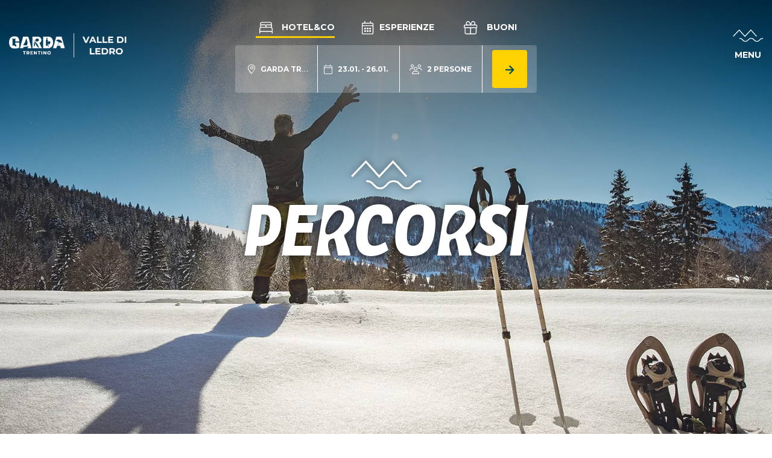

--- FILE ---
content_type: text/css
request_url: https://www.gardatrentino.it/cache-buster-1768312237/bundles/destisuite/html/dist/css/app_72_f.css
body_size: 50074
content:
:root{--ds-section-vertical-padding-05:calc(var(--ds-section-vertical-padding)*0.5);--ds-section-vertical-padding-12:calc(var(--ds-section-vertical-padding)*1.2);--ds-section-vertical-padding-15:calc(var(--ds-section-vertical-padding)*1.5);--ds-font-size-075:calc(var(--ds-font-size)*0.75);--ds-font-size-125:calc(var(--ds-font-size)*1.25);--ds-mobile-section-vertical-padding-05:calc(var(--ds-mobile-section-vertical-padding)*0.5);--ds-mobile-section-vertical-padding-12:calc(var(--ds-mobile-section-vertical-padding)*1.2);--ds-mobile-section-vertical-padding-15:calc(var(--ds-mobile-section-vertical-padding)*1.5);--ds-mobile-font-size-075:calc(var(--ds-mobile-font-size)*0.75);--ds-mobile-font-size-125:calc(var(--ds-mobile-font-size)*1.25)}@font-face{font-family:iconcustom;src:url(../fonts/e5f0074f5b277194e4ca69ea50df5372.eot);src:url(../fonts/e5f0074f5b277194e4ca69ea50df5372.eot?#iefix) format("embedded-opentype"),url(../fonts/e8af7cdb89322db0f9337f045aeca027.woff) format("woff"),url(../fonts/465015c093a03ee7ede5c941815eeace.ttf) format("truetype"),url(../images/1ac05c53b21bb010bfaa75de9c569503.svg) format("svg")}.dsico{font-style:normal;font-weight:400}.dsico.air-conditioner-light:before{font-family:iconcustom;content:""}.dsico.angle-down-light:before{font-family:iconcustom;content:""}.dsico.angle-left-light:before{font-family:iconcustom;content:""}.dsico.angle-right-light:before{font-family:iconcustom;content:""}.dsico.angle-up-light:before{font-family:iconcustom;content:""}.dsico.arrow-from-bottom-light:before{font-family:iconcustom;content:""}.dsico.arrow-right-light:before{font-family:iconcustom;content:""}.dsico.arrow-to-bottom-light:before{font-family:iconcustom;content:""}.dsico.arrows-h-light:before{font-family:iconcustom;content:""}.dsico.arrows-v-light:before{font-family:iconcustom;content:""}.dsico.baby-carriage-light:before{font-family:iconcustom;content:""}.dsico.balance-scale-light:before{font-family:iconcustom;content:""}.dsico.ban-light:before{font-family:iconcustom;content:""}.dsico.bed-light:before{font-family:iconcustom;content:""}.dsico.bell-on-light:before{font-family:iconcustom;content:""}.dsico.best-price-text:before{font-family:iconcustom;content:""}.dsico.bicycle-light:before{font-family:iconcustom;content:""}.dsico.book-open-light:before{font-family:iconcustom;content:""}.dsico.calendar-alt-light:before{font-family:iconcustom;content:""}.dsico.calendar-week-light:before{font-family:iconcustom;content:""}.dsico.campground-light:before{font-family:iconcustom;content:""}.dsico.car-garage-light:before{font-family:iconcustom;content:""}.dsico.caret-down-light:before{font-family:iconcustom;content:""}.dsico.caret-down-sharp-solid:before{font-family:iconcustom;content:""}.dsico.caret-up-light:before{font-family:iconcustom;content:""}.dsico.cart-plus-light:before{font-family:iconcustom;content:""}.dsico.chalkboard-teacher-light:before{font-family:iconcustom;content:""}.dsico.charging-station-light:before{font-family:iconcustom;content:""}.dsico.chart-area-light:before{font-family:iconcustom;content:""}.dsico.check-light:before{font-family:iconcustom;content:""}.dsico.check-solid:before{font-family:iconcustom;content:""}.dsico.chevron-left-light:before{font-family:iconcustom;content:""}.dsico.chevron-right-light:before{font-family:iconcustom;content:""}.dsico.child-light:before{font-family:iconcustom;content:""}.dsico.circle-check-light:before{font-family:iconcustom;content:""}.dsico.circle-plus-light:before{font-family:iconcustom;content:""}.dsico.clock-light:before{font-family:iconcustom;content:""}.dsico.coins-light:before{font-family:iconcustom;content:""}.dsico.comments-alt-light:before{font-family:iconcustom;content:""}.dsico.concierge-bell-light:before{font-family:iconcustom;content:""}.dsico.env-min:before{font-family:iconcustom;content:""}.dsico.env-plus:before{font-family:iconcustom;content:""}.dsico.envelope-light:before{font-family:iconcustom;content:""}.dsico.euro-sign-light:before{font-family:iconcustom;content:""}.dsico.external-link-light:before{font-family:iconcustom;content:""}.dsico.facebook-f-brands:before{font-family:iconcustom;content:""}.dsico.fax-light:before{font-family:iconcustom;content:""}.dsico.file-pdf-light:before{font-family:iconcustom;content:""}.dsico.filter-light:before{font-family:iconcustom;content:""}.dsico.flag-light:before{font-family:iconcustom;content:""}.dsico.heart-light:before{font-family:iconcustom;content:""}.dsico.heart-solid:before{font-family:iconcustom;content:""}.dsico.history-light:before{font-family:iconcustom;content:""}.dsico.home-alt-solid:before{font-family:iconcustom;content:""}.dsico.hot-tub-light:before{font-family:iconcustom;content:""}.dsico.hourglass-end-light:before{font-family:iconcustom;content:""}.dsico.info-circle-light:before{font-family:iconcustom;content:""}.dsico.instagram-brands:before{font-family:iconcustom;content:""}.dsico.linkedin-in-brands:before{font-family:iconcustom;content:""}.dsico.list-light:before{font-family:iconcustom;content:""}.dsico.map-light:before{font-family:iconcustom;content:""}.dsico.map-marked-light:before{font-family:iconcustom;content:""}.dsico.map-marker-alt-light:before{font-family:iconcustom;content:""}.dsico.map-marker-check-light:before{font-family:iconcustom;content:""}.dsico.paper-plane-light:before{font-family:iconcustom;content:""}.dsico.parking-light:before{font-family:iconcustom;content:""}.dsico.paw-alt-light:before{font-family:iconcustom;content:""}.dsico.phone-light:before{font-family:iconcustom;content:""}.dsico.plus-light:before{font-family:iconcustom;content:""}.dsico.racquet-light:before{font-family:iconcustom;content:""}.dsico.receipt-light:before{font-family:iconcustom;content:""}.dsico.retweet-light:before{font-family:iconcustom;content:""}.dsico.safe-w-text:before{font-family:iconcustom;content:""}.dsico.search-light:before{font-family:iconcustom;content:""}.dsico.share-alt-light:before{font-family:iconcustom;content:""}.dsico.shopping-cart-light:before{font-family:iconcustom;content:""}.dsico.sliders-v-light:before{font-family:iconcustom;content:""}.dsico.spa-light:before{font-family:iconcustom;content:""}.dsico.ssl-w-text:before{font-family:iconcustom;content:""}.dsico.star-light:before{font-family:iconcustom;content:""}.dsico.star-solid:before{font-family:iconcustom;content:""}.dsico.swimming-pool-light:before{font-family:iconcustom;content:""}.dsico.th-light:before{font-family:iconcustom;content:""}.dsico.thumbs-up-solid:before{font-family:iconcustom;content:""}.dsico.times-circle-light:before{font-family:iconcustom;content:""}.dsico.times-light:before{font-family:iconcustom;content:""}.dsico.trash-alt-light:before{font-family:iconcustom;content:""}.dsico.twitter-brands:before{font-family:iconcustom;content:""}.dsico.user-check-light:before{font-family:iconcustom;content:""}.dsico.user-light:before{font-family:iconcustom;content:""}.dsico.users-light:before{font-family:iconcustom;content:""}.dsico.utensils-alt-light:before{font-family:iconcustom;content:""}.dsico.walking-light:before{font-family:iconcustom;content:""}.dsico.water-light:before{font-family:iconcustom;content:""}.dsico.whatsapp-brands:before{font-family:iconcustom;content:""}.dsico.wheat-light:before{font-family:iconcustom;content:""}.dsico.wheelchair-light:before{font-family:iconcustom;content:""}.dsico.wifi-light:before{font-family:iconcustom;content:""}:root{--blue:#007bff;--indigo:#6610f2;--purple:#6f42c1;--pink:#e83e8c;--red:#dc3545;--orange:#fd7e14;--yellow:#ebb30f;--green:#28a745;--teal:#20c997;--cyan:#17a2b8;--white:#fff;--gray:#6c757d;--gray-dark:#343a40;--primary:#007bff;--secondary:#6c757d;--success:#28a745;--info:#17a2b8;--warning:#ebb30f;--danger:#dc3545;--light:#f8f9fa;--dark:#343a40;--breakpoint-xs:0;--breakpoint-sm:576px;--breakpoint-md:768px;--breakpoint-lg:992px;--breakpoint-xl:1200px;--font-family-sans-serif:-apple-system,BlinkMacSystemFont,"Segoe UI",Roboto,"Helvetica Neue",Arial,"Noto Sans","Liberation Sans",sans-serif,"Apple Color Emoji","Segoe UI Emoji","Segoe UI Symbol","Noto Color Emoji";--font-family-monospace:SFMono-Regular,Menlo,Monaco,Consolas,"Liberation Mono","Courier New",monospace}*,:after,:before{box-sizing:border-box}html{font-family:sans-serif;line-height:1.15;-webkit-text-size-adjust:100%;-webkit-tap-highlight-color:rgba(0,0,0,0)}article,aside,figcaption,figure,footer,header,hgroup,main,nav,section{display:block}body{margin:0;font-family:-apple-system,BlinkMacSystemFont,Segoe UI,Roboto,Helvetica Neue,Arial,Noto Sans,Liberation Sans,sans-serif,Apple Color Emoji,Segoe UI Emoji,Segoe UI Symbol,Noto Color Emoji;font-size:1rem;font-weight:400;line-height:1.5;color:#212529;text-align:left;background-color:#fff}[tabindex="-1"]:focus:not(:focus-visible){outline:0!important}hr{box-sizing:content-box;height:0;overflow:visible}h1,h2,h3,h4,h5,h6{margin-top:0;margin-bottom:.5rem}p{margin-top:0;margin-bottom:1rem}abbr[data-original-title],abbr[title]{text-decoration:underline;text-decoration:underline dotted;cursor:help;border-bottom:0;text-decoration-skip-ink:none}address{font-style:normal;line-height:inherit}address,dl,ol,ul{margin-bottom:1rem}dl,ol,ul{margin-top:0}ol ol,ol ul,ul ol,ul ul{margin-bottom:0}dt{font-weight:700}dd{margin-bottom:.5rem;margin-left:0}blockquote{margin:0 0 1rem}b,strong{font-weight:bolder}small{font-size:80%}sub,sup{position:relative;font-size:75%;line-height:0;vertical-align:baseline}sub{bottom:-.25em}sup{top:-.5em}a{color:#007bff;text-decoration:none;background-color:transparent}a:hover{color:#0056b3;text-decoration:underline}a:not([href]):not([class]),a:not([href]):not([class]):hover{color:inherit;text-decoration:none}code,kbd,pre,samp{font-family:SFMono-Regular,Menlo,Monaco,Consolas,Liberation Mono,Courier New,monospace;font-size:1em}pre{margin-top:0;margin-bottom:1rem;overflow:auto;-ms-overflow-style:scrollbar}figure{margin:0 0 1rem}img{border-style:none}img,svg{vertical-align:middle}svg{overflow:hidden}table{border-collapse:collapse}caption{padding-top:.75rem;padding-bottom:.75rem;color:#6c757d;text-align:left;caption-side:bottom}th{text-align:inherit;text-align:-webkit-match-parent}label{display:inline-block;margin-bottom:.5rem}button{border-radius:0}button:focus:not(:focus-visible){outline:0}button,input,optgroup,select,textarea{margin:0;font-family:inherit;font-size:inherit;line-height:inherit}button,input{overflow:visible}button,select{text-transform:none}[role=button]{cursor:pointer}select{word-wrap:normal}[type=button],[type=reset],[type=submit],button{-webkit-appearance:button}[type=button]:not(:disabled),[type=reset]:not(:disabled),[type=submit]:not(:disabled),button:not(:disabled){cursor:pointer}[type=button]::-moz-focus-inner,[type=reset]::-moz-focus-inner,[type=submit]::-moz-focus-inner,button::-moz-focus-inner{padding:0;border-style:none}input[type=checkbox],input[type=radio]{box-sizing:border-box;padding:0}textarea{overflow:auto;resize:vertical}fieldset{min-width:0;padding:0;margin:0;border:0}legend{display:block;width:100%;max-width:100%;padding:0;margin-bottom:.5rem;font-size:1.5rem;line-height:inherit;color:inherit;white-space:normal}progress{vertical-align:baseline}[type=number]::-webkit-inner-spin-button,[type=number]::-webkit-outer-spin-button{height:auto}[type=search]{outline-offset:-2px;-webkit-appearance:none}[type=search]::-webkit-search-decoration{-webkit-appearance:none}::-webkit-file-upload-button{font:inherit;-webkit-appearance:button}output{display:inline-block}summary{display:list-item;cursor:pointer}template{display:none}[hidden]{display:none!important}.h1,.h2,.h3,.h4,.h5,.h6,h1,h2,h3,h4,h5,h6{margin-bottom:.5rem;font-weight:500;line-height:1.2}.h1,h1{font-size:2.5rem}.h2,h2{font-size:2rem}.h3,h3{font-size:1.75rem}.h4,h4{font-size:1.5rem}.h5,h5{font-size:1.25rem}.h6,h6{font-size:1rem}.lead{font-size:1.25rem;font-weight:300}.display-1{font-size:6rem}.display-1,.display-2{font-weight:300;line-height:1.2}.display-2{font-size:5.5rem}.display-3{font-size:4.5rem}.display-3,.display-4{font-weight:300;line-height:1.2}.display-4{font-size:3.5rem}hr{margin-top:1rem;margin-bottom:1rem;border:0;border-top:1px solid rgba(0,0,0,.1)}.small,small{font-size:80%;font-weight:400}.mark,mark{padding:.2em;background-color:#fcf8e3}.list-inline,.list-unstyled{padding-left:0;list-style:none}.list-inline-item{display:inline-block}.list-inline-item:not(:last-child){margin-right:.5rem}.initialism{font-size:90%;text-transform:uppercase}.blockquote{margin-bottom:1rem;font-size:1.25rem}.blockquote-footer{display:block;font-size:80%;color:#6c757d}.blockquote-footer:before{content:"\2014\00A0"}.container,.container-fluid,.container-lg,.container-md,.container-sm,.container-xl{width:100%;padding-right:15px;padding-left:15px;margin-right:auto;margin-left:auto}@media (min-width:576px){.container,.container-sm{max-width:540px}}@media (min-width:768px){.container,.container-md,.container-sm{max-width:720px}}@media (min-width:992px){.container,.container-lg,.container-md,.container-sm{max-width:960px}}@media (min-width:1200px){.container,.container-lg,.container-md,.container-sm,.container-xl{max-width:1140px}}.row{display:flex;flex-wrap:wrap;margin-right:-15px;margin-left:-15px}.no-gutters{margin-right:0;margin-left:0}.no-gutters>.col,.no-gutters>[class*=col-]{padding-right:0;padding-left:0}.col,.col-1,.col-2,.col-3,.col-4,.col-5,.col-6,.col-7,.col-8,.col-9,.col-10,.col-11,.col-12,.col-auto,.col-lg,.col-lg-1,.col-lg-2,.col-lg-3,.col-lg-4,.col-lg-5,.col-lg-6,.col-lg-7,.col-lg-8,.col-lg-9,.col-lg-10,.col-lg-11,.col-lg-12,.col-lg-auto,.col-md,.col-md-1,.col-md-2,.col-md-3,.col-md-4,.col-md-5,.col-md-6,.col-md-7,.col-md-8,.col-md-9,.col-md-10,.col-md-11,.col-md-12,.col-md-auto,.col-sm,.col-sm-1,.col-sm-2,.col-sm-3,.col-sm-4,.col-sm-5,.col-sm-6,.col-sm-7,.col-sm-8,.col-sm-9,.col-sm-10,.col-sm-11,.col-sm-12,.col-sm-auto,.col-xl,.col-xl-1,.col-xl-2,.col-xl-3,.col-xl-4,.col-xl-5,.col-xl-6,.col-xl-7,.col-xl-8,.col-xl-9,.col-xl-10,.col-xl-11,.col-xl-12,.col-xl-auto{position:relative;width:100%;padding-right:15px;padding-left:15px}.col{flex-basis:0;flex-grow:1;max-width:100%}.row-cols-1>*{flex:0 0 100%;max-width:100%}.row-cols-2>*{flex:0 0 50%;max-width:50%}.row-cols-3>*{flex:0 0 33.33333%;max-width:33.33333%}.row-cols-4>*{flex:0 0 25%;max-width:25%}.row-cols-5>*{flex:0 0 20%;max-width:20%}.row-cols-6>*{flex:0 0 16.66667%;max-width:16.66667%}.col-auto{flex:0 0 auto;width:auto;max-width:100%}.col-1{flex:0 0 8.33333%;max-width:8.33333%}.col-2{flex:0 0 16.66667%;max-width:16.66667%}.col-3{flex:0 0 25%;max-width:25%}.col-4{flex:0 0 33.33333%;max-width:33.33333%}.col-5{flex:0 0 41.66667%;max-width:41.66667%}.col-6{flex:0 0 50%;max-width:50%}.col-7{flex:0 0 58.33333%;max-width:58.33333%}.col-8{flex:0 0 66.66667%;max-width:66.66667%}.col-9{flex:0 0 75%;max-width:75%}.col-10{flex:0 0 83.33333%;max-width:83.33333%}.col-11{flex:0 0 91.66667%;max-width:91.66667%}.col-12{flex:0 0 100%;max-width:100%}.order-first{order:-1}.order-last{order:13}.order-0{order:0}.order-1{order:1}.order-2{order:2}.order-3{order:3}.order-4{order:4}.order-5{order:5}.order-6{order:6}.order-7{order:7}.order-8{order:8}.order-9{order:9}.order-10{order:10}.order-11{order:11}.order-12{order:12}.offset-1{margin-left:8.33333%}.offset-2{margin-left:16.66667%}.offset-3{margin-left:25%}.offset-4{margin-left:33.33333%}.offset-5{margin-left:41.66667%}.offset-6{margin-left:50%}.offset-7{margin-left:58.33333%}.offset-8{margin-left:66.66667%}.offset-9{margin-left:75%}.offset-10{margin-left:83.33333%}.offset-11{margin-left:91.66667%}@media (min-width:576px){.col-sm{flex-basis:0;flex-grow:1;max-width:100%}.row-cols-sm-1>*{flex:0 0 100%;max-width:100%}.row-cols-sm-2>*{flex:0 0 50%;max-width:50%}.row-cols-sm-3>*{flex:0 0 33.33333%;max-width:33.33333%}.row-cols-sm-4>*{flex:0 0 25%;max-width:25%}.row-cols-sm-5>*{flex:0 0 20%;max-width:20%}.row-cols-sm-6>*{flex:0 0 16.66667%;max-width:16.66667%}.col-sm-auto{flex:0 0 auto;width:auto;max-width:100%}.col-sm-1{flex:0 0 8.33333%;max-width:8.33333%}.col-sm-2{flex:0 0 16.66667%;max-width:16.66667%}.col-sm-3{flex:0 0 25%;max-width:25%}.col-sm-4{flex:0 0 33.33333%;max-width:33.33333%}.col-sm-5{flex:0 0 41.66667%;max-width:41.66667%}.col-sm-6{flex:0 0 50%;max-width:50%}.col-sm-7{flex:0 0 58.33333%;max-width:58.33333%}.col-sm-8{flex:0 0 66.66667%;max-width:66.66667%}.col-sm-9{flex:0 0 75%;max-width:75%}.col-sm-10{flex:0 0 83.33333%;max-width:83.33333%}.col-sm-11{flex:0 0 91.66667%;max-width:91.66667%}.col-sm-12{flex:0 0 100%;max-width:100%}.order-sm-first{order:-1}.order-sm-last{order:13}.order-sm-0{order:0}.order-sm-1{order:1}.order-sm-2{order:2}.order-sm-3{order:3}.order-sm-4{order:4}.order-sm-5{order:5}.order-sm-6{order:6}.order-sm-7{order:7}.order-sm-8{order:8}.order-sm-9{order:9}.order-sm-10{order:10}.order-sm-11{order:11}.order-sm-12{order:12}.offset-sm-0{margin-left:0}.offset-sm-1{margin-left:8.33333%}.offset-sm-2{margin-left:16.66667%}.offset-sm-3{margin-left:25%}.offset-sm-4{margin-left:33.33333%}.offset-sm-5{margin-left:41.66667%}.offset-sm-6{margin-left:50%}.offset-sm-7{margin-left:58.33333%}.offset-sm-8{margin-left:66.66667%}.offset-sm-9{margin-left:75%}.offset-sm-10{margin-left:83.33333%}.offset-sm-11{margin-left:91.66667%}}@media (min-width:768px){.col-md{flex-basis:0;flex-grow:1;max-width:100%}.row-cols-md-1>*{flex:0 0 100%;max-width:100%}.row-cols-md-2>*{flex:0 0 50%;max-width:50%}.row-cols-md-3>*{flex:0 0 33.33333%;max-width:33.33333%}.row-cols-md-4>*{flex:0 0 25%;max-width:25%}.row-cols-md-5>*{flex:0 0 20%;max-width:20%}.row-cols-md-6>*{flex:0 0 16.66667%;max-width:16.66667%}.col-md-auto{flex:0 0 auto;width:auto;max-width:100%}.col-md-1{flex:0 0 8.33333%;max-width:8.33333%}.col-md-2{flex:0 0 16.66667%;max-width:16.66667%}.col-md-3{flex:0 0 25%;max-width:25%}.col-md-4{flex:0 0 33.33333%;max-width:33.33333%}.col-md-5{flex:0 0 41.66667%;max-width:41.66667%}.col-md-6{flex:0 0 50%;max-width:50%}.col-md-7{flex:0 0 58.33333%;max-width:58.33333%}.col-md-8{flex:0 0 66.66667%;max-width:66.66667%}.col-md-9{flex:0 0 75%;max-width:75%}.col-md-10{flex:0 0 83.33333%;max-width:83.33333%}.col-md-11{flex:0 0 91.66667%;max-width:91.66667%}.col-md-12{flex:0 0 100%;max-width:100%}.order-md-first{order:-1}.order-md-last{order:13}.order-md-0{order:0}.order-md-1{order:1}.order-md-2{order:2}.order-md-3{order:3}.order-md-4{order:4}.order-md-5{order:5}.order-md-6{order:6}.order-md-7{order:7}.order-md-8{order:8}.order-md-9{order:9}.order-md-10{order:10}.order-md-11{order:11}.order-md-12{order:12}.offset-md-0{margin-left:0}.offset-md-1{margin-left:8.33333%}.offset-md-2{margin-left:16.66667%}.offset-md-3{margin-left:25%}.offset-md-4{margin-left:33.33333%}.offset-md-5{margin-left:41.66667%}.offset-md-6{margin-left:50%}.offset-md-7{margin-left:58.33333%}.offset-md-8{margin-left:66.66667%}.offset-md-9{margin-left:75%}.offset-md-10{margin-left:83.33333%}.offset-md-11{margin-left:91.66667%}}@media (min-width:992px){.col-lg{flex-basis:0;flex-grow:1;max-width:100%}.row-cols-lg-1>*{flex:0 0 100%;max-width:100%}.row-cols-lg-2>*{flex:0 0 50%;max-width:50%}.row-cols-lg-3>*{flex:0 0 33.33333%;max-width:33.33333%}.row-cols-lg-4>*{flex:0 0 25%;max-width:25%}.row-cols-lg-5>*{flex:0 0 20%;max-width:20%}.row-cols-lg-6>*{flex:0 0 16.66667%;max-width:16.66667%}.col-lg-auto{flex:0 0 auto;width:auto;max-width:100%}.col-lg-1{flex:0 0 8.33333%;max-width:8.33333%}.col-lg-2{flex:0 0 16.66667%;max-width:16.66667%}.col-lg-3{flex:0 0 25%;max-width:25%}.col-lg-4{flex:0 0 33.33333%;max-width:33.33333%}.col-lg-5{flex:0 0 41.66667%;max-width:41.66667%}.col-lg-6{flex:0 0 50%;max-width:50%}.col-lg-7{flex:0 0 58.33333%;max-width:58.33333%}.col-lg-8{flex:0 0 66.66667%;max-width:66.66667%}.col-lg-9{flex:0 0 75%;max-width:75%}.col-lg-10{flex:0 0 83.33333%;max-width:83.33333%}.col-lg-11{flex:0 0 91.66667%;max-width:91.66667%}.col-lg-12{flex:0 0 100%;max-width:100%}.order-lg-first{order:-1}.order-lg-last{order:13}.order-lg-0{order:0}.order-lg-1{order:1}.order-lg-2{order:2}.order-lg-3{order:3}.order-lg-4{order:4}.order-lg-5{order:5}.order-lg-6{order:6}.order-lg-7{order:7}.order-lg-8{order:8}.order-lg-9{order:9}.order-lg-10{order:10}.order-lg-11{order:11}.order-lg-12{order:12}.offset-lg-0{margin-left:0}.offset-lg-1{margin-left:8.33333%}.offset-lg-2{margin-left:16.66667%}.offset-lg-3{margin-left:25%}.offset-lg-4{margin-left:33.33333%}.offset-lg-5{margin-left:41.66667%}.offset-lg-6{margin-left:50%}.offset-lg-7{margin-left:58.33333%}.offset-lg-8{margin-left:66.66667%}.offset-lg-9{margin-left:75%}.offset-lg-10{margin-left:83.33333%}.offset-lg-11{margin-left:91.66667%}}@media (min-width:1200px){.col-xl{flex-basis:0;flex-grow:1;max-width:100%}.row-cols-xl-1>*{flex:0 0 100%;max-width:100%}.row-cols-xl-2>*{flex:0 0 50%;max-width:50%}.row-cols-xl-3>*{flex:0 0 33.33333%;max-width:33.33333%}.row-cols-xl-4>*{flex:0 0 25%;max-width:25%}.row-cols-xl-5>*{flex:0 0 20%;max-width:20%}.row-cols-xl-6>*{flex:0 0 16.66667%;max-width:16.66667%}.col-xl-auto{flex:0 0 auto;width:auto;max-width:100%}.col-xl-1{flex:0 0 8.33333%;max-width:8.33333%}.col-xl-2{flex:0 0 16.66667%;max-width:16.66667%}.col-xl-3{flex:0 0 25%;max-width:25%}.col-xl-4{flex:0 0 33.33333%;max-width:33.33333%}.col-xl-5{flex:0 0 41.66667%;max-width:41.66667%}.col-xl-6{flex:0 0 50%;max-width:50%}.col-xl-7{flex:0 0 58.33333%;max-width:58.33333%}.col-xl-8{flex:0 0 66.66667%;max-width:66.66667%}.col-xl-9{flex:0 0 75%;max-width:75%}.col-xl-10{flex:0 0 83.33333%;max-width:83.33333%}.col-xl-11{flex:0 0 91.66667%;max-width:91.66667%}.col-xl-12{flex:0 0 100%;max-width:100%}.order-xl-first{order:-1}.order-xl-last{order:13}.order-xl-0{order:0}.order-xl-1{order:1}.order-xl-2{order:2}.order-xl-3{order:3}.order-xl-4{order:4}.order-xl-5{order:5}.order-xl-6{order:6}.order-xl-7{order:7}.order-xl-8{order:8}.order-xl-9{order:9}.order-xl-10{order:10}.order-xl-11{order:11}.order-xl-12{order:12}.offset-xl-0{margin-left:0}.offset-xl-1{margin-left:8.33333%}.offset-xl-2{margin-left:16.66667%}.offset-xl-3{margin-left:25%}.offset-xl-4{margin-left:33.33333%}.offset-xl-5{margin-left:41.66667%}.offset-xl-6{margin-left:50%}.offset-xl-7{margin-left:58.33333%}.offset-xl-8{margin-left:66.66667%}.offset-xl-9{margin-left:75%}.offset-xl-10{margin-left:83.33333%}.offset-xl-11{margin-left:91.66667%}}.form-control{display:block;width:100%;height:calc(1.5em + .75rem + 2px);padding:.375rem .75rem;font-size:1rem;font-weight:400;line-height:1.5;color:#495057;background-color:#fff;background-clip:padding-box;border:1px solid #ced4da;border-radius:.25rem;transition:border-color .15s ease-in-out,box-shadow .15s ease-in-out}@media (prefers-reduced-motion:reduce){.form-control{transition:none}}.form-control::-ms-expand{background-color:transparent;border:0}.form-control:-moz-focusring{color:transparent;text-shadow:0 0 0 #495057}.form-control:focus{color:#495057;background-color:#fff;border-color:#80bdff;outline:0;box-shadow:0 0 0 .2rem rgba(0,123,255,.25)}.form-control::placeholder{color:#6c757d;opacity:1}.form-control:disabled,.form-control[readonly]{background-color:#e9ecef;opacity:1}input[type=date].form-control,input[type=datetime-local].form-control,input[type=month].form-control,input[type=time].form-control{appearance:none}select.form-control:focus::-ms-value{color:#495057;background-color:#fff}.form-control-file,.form-control-range{display:block;width:100%}.col-form-label{padding-top:calc(.375rem + 1px);padding-bottom:calc(.375rem + 1px);margin-bottom:0;font-size:inherit;line-height:1.5}.col-form-label-lg{padding-top:calc(.5rem + 1px);padding-bottom:calc(.5rem + 1px);font-size:1.25rem;line-height:1.5}.col-form-label-sm{padding-top:calc(.25rem + 1px);padding-bottom:calc(.25rem + 1px);font-size:.875rem;line-height:1.5}.form-control-plaintext{display:block;width:100%;padding:.375rem 0;margin-bottom:0;font-size:1rem;line-height:1.5;color:#212529;background-color:transparent;border:solid transparent;border-width:1px 0}.form-control-plaintext.form-control-lg,.form-control-plaintext.form-control-sm{padding-right:0;padding-left:0}.form-control-sm{height:calc(1.5em + .5rem + 2px);padding:.25rem .5rem;font-size:.875rem;line-height:1.5;border-radius:.2rem}.form-control-lg{height:calc(1.5em + 1rem + 2px);padding:.5rem 1rem;font-size:1.25rem;line-height:1.5;border-radius:.3rem}select.form-control[multiple],select.form-control[size],textarea.form-control{height:auto}.form-group{margin-bottom:1rem}.form-text{display:block;margin-top:.25rem}.form-row{display:flex;flex-wrap:wrap;margin-right:-5px;margin-left:-5px}.form-row>.col,.form-row>[class*=col-]{padding-right:5px;padding-left:5px}.form-check{position:relative;display:block;padding-left:1.25rem}.form-check-input{position:absolute;margin-top:.3rem;margin-left:-1.25rem}.form-check-input:disabled~.form-check-label,.form-check-input[disabled]~.form-check-label{color:#6c757d}.form-check-label{margin-bottom:0}.form-check-inline{display:inline-flex;align-items:center;padding-left:0;margin-right:.75rem}.form-check-inline .form-check-input{position:static;margin-top:0;margin-right:.3125rem;margin-left:0}.valid-feedback{display:none;width:100%;margin-top:.25rem;font-size:80%;color:#28a745}.valid-tooltip{position:absolute;top:100%;left:0;z-index:5;display:none;max-width:100%;padding:.25rem .5rem;margin-top:.1rem;font-size:.875rem;line-height:1.5;color:#fff;background-color:rgba(40,167,69,.9);border-radius:.25rem}.form-row>.col>.valid-tooltip,.form-row>[class*=col-]>.valid-tooltip{left:5px}.is-valid~.valid-feedback,.is-valid~.valid-tooltip,.was-validated :valid~.valid-feedback,.was-validated :valid~.valid-tooltip{display:block}.form-control.is-valid,.was-validated .form-control:valid{border-color:#28a745;padding-right:calc(1.5em + .75rem);background-image:url("data:image/svg+xml;charset=utf-8,%3Csvg xmlns='http://www.w3.org/2000/svg' width='8' height='8'%3E%3Cpath fill='%2328a745' d='M2.3 6.73L.6 4.53c-.4-1.04.46-1.4 1.1-.8l1.1 1.4 3.4-3.8c.6-.63 1.6-.27 1.2.7l-4 4.6c-.43.5-.8.4-1.1.1z'/%3E%3C/svg%3E");background-repeat:no-repeat;background-position:right calc(.375em + .1875rem) center;background-size:calc(.75em + .375rem) calc(.75em + .375rem)}.form-control.is-valid:focus,.was-validated .form-control:valid:focus{border-color:#28a745;box-shadow:0 0 0 .2rem rgba(40,167,69,.25)}.was-validated textarea.form-control:valid,textarea.form-control.is-valid{padding-right:calc(1.5em + .75rem);background-position:top calc(.375em + .1875rem) right calc(.375em + .1875rem)}.custom-select.is-valid,.was-validated .custom-select:valid{border-color:#28a745;padding-right:calc(.75em + 2.3125rem);background:url("data:image/svg+xml;charset=utf-8,%3Csvg xmlns='http://www.w3.org/2000/svg' width='4' height='5'%3E%3Cpath fill='%23343a40' d='M2 0L0 2h4zm0 5L0 3h4z'/%3E%3C/svg%3E") right .75rem center/8px 10px no-repeat,#fff url("data:image/svg+xml;charset=utf-8,%3Csvg xmlns='http://www.w3.org/2000/svg' width='8' height='8'%3E%3Cpath fill='%2328a745' d='M2.3 6.73L.6 4.53c-.4-1.04.46-1.4 1.1-.8l1.1 1.4 3.4-3.8c.6-.63 1.6-.27 1.2.7l-4 4.6c-.43.5-.8.4-1.1.1z'/%3E%3C/svg%3E") center right 1.75rem/calc(.75em + .375rem) calc(.75em + .375rem) no-repeat}.custom-select.is-valid:focus,.was-validated .custom-select:valid:focus{border-color:#28a745;box-shadow:0 0 0 .2rem rgba(40,167,69,.25)}.form-check-input.is-valid~.form-check-label,.was-validated .form-check-input:valid~.form-check-label{color:#28a745}.form-check-input.is-valid~.valid-feedback,.form-check-input.is-valid~.valid-tooltip,.was-validated .form-check-input:valid~.valid-feedback,.was-validated .form-check-input:valid~.valid-tooltip{display:block}.custom-control-input.is-valid~.custom-control-label,.was-validated .custom-control-input:valid~.custom-control-label{color:#28a745}.custom-control-input.is-valid~.custom-control-label:before,.was-validated .custom-control-input:valid~.custom-control-label:before{border-color:#28a745}.custom-control-input.is-valid:checked~.custom-control-label:before,.was-validated .custom-control-input:valid:checked~.custom-control-label:before{border-color:#34ce57;background-color:#34ce57}.custom-control-input.is-valid:focus~.custom-control-label:before,.was-validated .custom-control-input:valid:focus~.custom-control-label:before{box-shadow:0 0 0 .2rem rgba(40,167,69,.25)}.custom-control-input.is-valid:focus:not(:checked)~.custom-control-label:before,.custom-file-input.is-valid~.custom-file-label,.was-validated .custom-control-input:valid:focus:not(:checked)~.custom-control-label:before,.was-validated .custom-file-input:valid~.custom-file-label{border-color:#28a745}.custom-file-input.is-valid:focus~.custom-file-label,.was-validated .custom-file-input:valid:focus~.custom-file-label{border-color:#28a745;box-shadow:0 0 0 .2rem rgba(40,167,69,.25)}.invalid-feedback{display:none;width:100%;margin-top:.25rem;font-size:80%;color:#dc3545}.invalid-tooltip{position:absolute;top:100%;left:0;z-index:5;display:none;max-width:100%;padding:.25rem .5rem;margin-top:.1rem;font-size:.875rem;line-height:1.5;color:#fff;background-color:rgba(220,53,69,.9);border-radius:.25rem}.form-row>.col>.invalid-tooltip,.form-row>[class*=col-]>.invalid-tooltip{left:5px}.is-invalid~.invalid-feedback,.is-invalid~.invalid-tooltip,.was-validated :invalid~.invalid-feedback,.was-validated :invalid~.invalid-tooltip{display:block}.form-control.is-invalid,.was-validated .form-control:invalid{border-color:#dc3545;padding-right:calc(1.5em + .75rem);background-image:url("data:image/svg+xml;charset=utf-8,%3Csvg xmlns='http://www.w3.org/2000/svg' width='12' height='12' fill='none' stroke='%23dc3545'%3E%3Ccircle cx='6' cy='6' r='4.5'/%3E%3Cpath stroke-linejoin='round' d='M5.8 3.6h.4L6 6.5z'/%3E%3Ccircle cx='6' cy='8.2' r='.6' fill='%23dc3545' stroke='none'/%3E%3C/svg%3E");background-repeat:no-repeat;background-position:right calc(.375em + .1875rem) center;background-size:calc(.75em + .375rem) calc(.75em + .375rem)}.form-control.is-invalid:focus,.was-validated .form-control:invalid:focus{border-color:#dc3545;box-shadow:0 0 0 .2rem rgba(220,53,69,.25)}.was-validated textarea.form-control:invalid,textarea.form-control.is-invalid{padding-right:calc(1.5em + .75rem);background-position:top calc(.375em + .1875rem) right calc(.375em + .1875rem)}.custom-select.is-invalid,.was-validated .custom-select:invalid{border-color:#dc3545;padding-right:calc(.75em + 2.3125rem);background:url("data:image/svg+xml;charset=utf-8,%3Csvg xmlns='http://www.w3.org/2000/svg' width='4' height='5'%3E%3Cpath fill='%23343a40' d='M2 0L0 2h4zm0 5L0 3h4z'/%3E%3C/svg%3E") right .75rem center/8px 10px no-repeat,#fff url("data:image/svg+xml;charset=utf-8,%3Csvg xmlns='http://www.w3.org/2000/svg' width='12' height='12' fill='none' stroke='%23dc3545'%3E%3Ccircle cx='6' cy='6' r='4.5'/%3E%3Cpath stroke-linejoin='round' d='M5.8 3.6h.4L6 6.5z'/%3E%3Ccircle cx='6' cy='8.2' r='.6' fill='%23dc3545' stroke='none'/%3E%3C/svg%3E") center right 1.75rem/calc(.75em + .375rem) calc(.75em + .375rem) no-repeat}.custom-select.is-invalid:focus,.was-validated .custom-select:invalid:focus{border-color:#dc3545;box-shadow:0 0 0 .2rem rgba(220,53,69,.25)}.form-check-input.is-invalid~.form-check-label,.was-validated .form-check-input:invalid~.form-check-label{color:#dc3545}.form-check-input.is-invalid~.invalid-feedback,.form-check-input.is-invalid~.invalid-tooltip,.was-validated .form-check-input:invalid~.invalid-feedback,.was-validated .form-check-input:invalid~.invalid-tooltip{display:block}.custom-control-input.is-invalid~.custom-control-label,.was-validated .custom-control-input:invalid~.custom-control-label{color:#dc3545}.custom-control-input.is-invalid~.custom-control-label:before,.was-validated .custom-control-input:invalid~.custom-control-label:before{border-color:#dc3545}.custom-control-input.is-invalid:checked~.custom-control-label:before,.was-validated .custom-control-input:invalid:checked~.custom-control-label:before{border-color:#e4606d;background-color:#e4606d}.custom-control-input.is-invalid:focus~.custom-control-label:before,.was-validated .custom-control-input:invalid:focus~.custom-control-label:before{box-shadow:0 0 0 .2rem rgba(220,53,69,.25)}.custom-control-input.is-invalid:focus:not(:checked)~.custom-control-label:before,.custom-file-input.is-invalid~.custom-file-label,.was-validated .custom-control-input:invalid:focus:not(:checked)~.custom-control-label:before,.was-validated .custom-file-input:invalid~.custom-file-label{border-color:#dc3545}.custom-file-input.is-invalid:focus~.custom-file-label,.was-validated .custom-file-input:invalid:focus~.custom-file-label{border-color:#dc3545;box-shadow:0 0 0 .2rem rgba(220,53,69,.25)}.form-inline{display:flex;flex-flow:row wrap;align-items:center}.form-inline .form-check{width:100%}@media (min-width:576px){.form-inline label{justify-content:center}.form-inline .form-group,.form-inline label{display:flex;align-items:center;margin-bottom:0}.form-inline .form-group{flex:0 0 auto;flex-flow:row wrap}.form-inline .form-control{display:inline-block;width:auto;vertical-align:middle}.form-inline .form-control-plaintext{display:inline-block}.form-inline .custom-select,.form-inline .input-group{width:auto}.form-inline .form-check{display:flex;align-items:center;justify-content:center;width:auto;padding-left:0}.form-inline .form-check-input{position:relative;flex-shrink:0;margin-top:0;margin-right:.25rem;margin-left:0}.form-inline .custom-control{align-items:center;justify-content:center}.form-inline .custom-control-label{margin-bottom:0}}.btn{display:inline-block;font-weight:400;color:#212529;text-align:center;vertical-align:middle;user-select:none;background-color:transparent;border:1px solid transparent;padding:.375rem .75rem;font-size:1rem;line-height:1.5;border-radius:.25rem;transition:color .15s ease-in-out,background-color .15s ease-in-out,border-color .15s ease-in-out,box-shadow .15s ease-in-out}@media (prefers-reduced-motion:reduce){.btn{transition:none}}.btn:hover{color:#212529;text-decoration:none}.btn.focus,.btn:focus{outline:0;box-shadow:0 0 0 .2rem rgba(0,123,255,.25)}.btn.disabled,.btn:disabled{opacity:.65}.btn:not(:disabled):not(.disabled){cursor:pointer}a.btn.disabled,fieldset:disabled a.btn{pointer-events:none}.btn-primary{color:#fff;background-color:#007bff;border-color:#007bff}.btn-primary.focus,.btn-primary:focus,.btn-primary:hover{color:#fff;background-color:#0069d9;border-color:#0062cc}.btn-primary.focus,.btn-primary:focus{box-shadow:0 0 0 .2rem rgba(38,143,255,.5)}.btn-primary.disabled,.btn-primary:disabled{color:#fff;background-color:#007bff;border-color:#007bff}.btn-primary:not(:disabled):not(.disabled).active,.btn-primary:not(:disabled):not(.disabled):active,.show>.btn-primary.dropdown-toggle{color:#fff;background-color:#0062cc;border-color:#005cbf}.btn-primary:not(:disabled):not(.disabled).active:focus,.btn-primary:not(:disabled):not(.disabled):active:focus,.show>.btn-primary.dropdown-toggle:focus{box-shadow:0 0 0 .2rem rgba(38,143,255,.5)}.btn-secondary{color:#fff;background-color:#6c757d;border-color:#6c757d}.btn-secondary.focus,.btn-secondary:focus,.btn-secondary:hover{color:#fff;background-color:#5a6268;border-color:#545b62}.btn-secondary.focus,.btn-secondary:focus{box-shadow:0 0 0 .2rem rgba(130,138,145,.5)}.btn-secondary.disabled,.btn-secondary:disabled{color:#fff;background-color:#6c757d;border-color:#6c757d}.btn-secondary:not(:disabled):not(.disabled).active,.btn-secondary:not(:disabled):not(.disabled):active,.show>.btn-secondary.dropdown-toggle{color:#fff;background-color:#545b62;border-color:#4e555b}.btn-secondary:not(:disabled):not(.disabled).active:focus,.btn-secondary:not(:disabled):not(.disabled):active:focus,.show>.btn-secondary.dropdown-toggle:focus{box-shadow:0 0 0 .2rem rgba(130,138,145,.5)}.btn-success{color:#fff;background-color:#28a745;border-color:#28a745}.btn-success.focus,.btn-success:focus,.btn-success:hover{color:#fff;background-color:#218838;border-color:#1e7e34}.btn-success.focus,.btn-success:focus{box-shadow:0 0 0 .2rem rgba(72,180,97,.5)}.btn-success.disabled,.btn-success:disabled{color:#fff;background-color:#28a745;border-color:#28a745}.btn-success:not(:disabled):not(.disabled).active,.btn-success:not(:disabled):not(.disabled):active,.show>.btn-success.dropdown-toggle{color:#fff;background-color:#1e7e34;border-color:#1c7430}.btn-success:not(:disabled):not(.disabled).active:focus,.btn-success:not(:disabled):not(.disabled):active:focus,.show>.btn-success.dropdown-toggle:focus{box-shadow:0 0 0 .2rem rgba(72,180,97,.5)}.btn-info{color:#fff;background-color:#17a2b8;border-color:#17a2b8}.btn-info.focus,.btn-info:focus,.btn-info:hover{color:#fff;background-color:#138496;border-color:#117a8b}.btn-info.focus,.btn-info:focus{box-shadow:0 0 0 .2rem rgba(58,176,195,.5)}.btn-info.disabled,.btn-info:disabled{color:#fff;background-color:#17a2b8;border-color:#17a2b8}.btn-info:not(:disabled):not(.disabled).active,.btn-info:not(:disabled):not(.disabled):active,.show>.btn-info.dropdown-toggle{color:#fff;background-color:#117a8b;border-color:#10707f}.btn-info:not(:disabled):not(.disabled).active:focus,.btn-info:not(:disabled):not(.disabled):active:focus,.show>.btn-info.dropdown-toggle:focus{box-shadow:0 0 0 .2rem rgba(58,176,195,.5)}.btn-warning{color:#212529;background-color:#ebb30f;border-color:#ebb30f}.btn-warning.focus,.btn-warning:focus,.btn-warning:hover{color:#fff;background-color:#c7980d;border-color:#bb8e0c}.btn-warning.focus,.btn-warning:focus{box-shadow:0 0 0 .2rem rgba(205,158,19,.5)}.btn-warning.disabled,.btn-warning:disabled{color:#212529;background-color:#ebb30f;border-color:#ebb30f}.btn-warning:not(:disabled):not(.disabled).active,.btn-warning:not(:disabled):not(.disabled):active,.show>.btn-warning.dropdown-toggle{color:#fff;background-color:#bb8e0c;border-color:#af850b}.btn-warning:not(:disabled):not(.disabled).active:focus,.btn-warning:not(:disabled):not(.disabled):active:focus,.show>.btn-warning.dropdown-toggle:focus{box-shadow:0 0 0 .2rem rgba(205,158,19,.5)}.btn-danger{color:#fff;background-color:#dc3545;border-color:#dc3545}.btn-danger.focus,.btn-danger:focus,.btn-danger:hover{color:#fff;background-color:#c82333;border-color:#bd2130}.btn-danger.focus,.btn-danger:focus{box-shadow:0 0 0 .2rem rgba(225,83,97,.5)}.btn-danger.disabled,.btn-danger:disabled{color:#fff;background-color:#dc3545;border-color:#dc3545}.btn-danger:not(:disabled):not(.disabled).active,.btn-danger:not(:disabled):not(.disabled):active,.show>.btn-danger.dropdown-toggle{color:#fff;background-color:#bd2130;border-color:#b21f2d}.btn-danger:not(:disabled):not(.disabled).active:focus,.btn-danger:not(:disabled):not(.disabled):active:focus,.show>.btn-danger.dropdown-toggle:focus{box-shadow:0 0 0 .2rem rgba(225,83,97,.5)}.btn-light{color:#212529;background-color:#f8f9fa;border-color:#f8f9fa}.btn-light.focus,.btn-light:focus,.btn-light:hover{color:#212529;background-color:#e2e6ea;border-color:#dae0e5}.btn-light.focus,.btn-light:focus{box-shadow:0 0 0 .2rem rgba(216,217,219,.5)}.btn-light.disabled,.btn-light:disabled{color:#212529;background-color:#f8f9fa;border-color:#f8f9fa}.btn-light:not(:disabled):not(.disabled).active,.btn-light:not(:disabled):not(.disabled):active,.show>.btn-light.dropdown-toggle{color:#212529;background-color:#dae0e5;border-color:#d3d9df}.btn-light:not(:disabled):not(.disabled).active:focus,.btn-light:not(:disabled):not(.disabled):active:focus,.show>.btn-light.dropdown-toggle:focus{box-shadow:0 0 0 .2rem rgba(216,217,219,.5)}.btn-dark{color:#fff;background-color:#343a40;border-color:#343a40}.btn-dark.focus,.btn-dark:focus,.btn-dark:hover{color:#fff;background-color:#23272b;border-color:#1d2124}.btn-dark.focus,.btn-dark:focus{box-shadow:0 0 0 .2rem rgba(82,88,93,.5)}.btn-dark.disabled,.btn-dark:disabled{color:#fff;background-color:#343a40;border-color:#343a40}.btn-dark:not(:disabled):not(.disabled).active,.btn-dark:not(:disabled):not(.disabled):active,.show>.btn-dark.dropdown-toggle{color:#fff;background-color:#1d2124;border-color:#171a1d}.btn-dark:not(:disabled):not(.disabled).active:focus,.btn-dark:not(:disabled):not(.disabled):active:focus,.show>.btn-dark.dropdown-toggle:focus{box-shadow:0 0 0 .2rem rgba(82,88,93,.5)}.btn-outline-primary{color:#007bff;border-color:#007bff}.btn-outline-primary:hover{color:#fff;background-color:#007bff;border-color:#007bff}.btn-outline-primary.focus,.btn-outline-primary:focus{box-shadow:0 0 0 .2rem rgba(0,123,255,.5)}.btn-outline-primary.disabled,.btn-outline-primary:disabled{color:#007bff;background-color:transparent}.btn-outline-primary:not(:disabled):not(.disabled).active,.btn-outline-primary:not(:disabled):not(.disabled):active,.show>.btn-outline-primary.dropdown-toggle{color:#fff;background-color:#007bff;border-color:#007bff}.btn-outline-primary:not(:disabled):not(.disabled).active:focus,.btn-outline-primary:not(:disabled):not(.disabled):active:focus,.show>.btn-outline-primary.dropdown-toggle:focus{box-shadow:0 0 0 .2rem rgba(0,123,255,.5)}.btn-outline-secondary{color:#6c757d;border-color:#6c757d}.btn-outline-secondary:hover{color:#fff;background-color:#6c757d;border-color:#6c757d}.btn-outline-secondary.focus,.btn-outline-secondary:focus{box-shadow:0 0 0 .2rem rgba(108,117,125,.5)}.btn-outline-secondary.disabled,.btn-outline-secondary:disabled{color:#6c757d;background-color:transparent}.btn-outline-secondary:not(:disabled):not(.disabled).active,.btn-outline-secondary:not(:disabled):not(.disabled):active,.show>.btn-outline-secondary.dropdown-toggle{color:#fff;background-color:#6c757d;border-color:#6c757d}.btn-outline-secondary:not(:disabled):not(.disabled).active:focus,.btn-outline-secondary:not(:disabled):not(.disabled):active:focus,.show>.btn-outline-secondary.dropdown-toggle:focus{box-shadow:0 0 0 .2rem rgba(108,117,125,.5)}.btn-outline-success{color:#28a745;border-color:#28a745}.btn-outline-success:hover{color:#fff;background-color:#28a745;border-color:#28a745}.btn-outline-success.focus,.btn-outline-success:focus{box-shadow:0 0 0 .2rem rgba(40,167,69,.5)}.btn-outline-success.disabled,.btn-outline-success:disabled{color:#28a745;background-color:transparent}.btn-outline-success:not(:disabled):not(.disabled).active,.btn-outline-success:not(:disabled):not(.disabled):active,.show>.btn-outline-success.dropdown-toggle{color:#fff;background-color:#28a745;border-color:#28a745}.btn-outline-success:not(:disabled):not(.disabled).active:focus,.btn-outline-success:not(:disabled):not(.disabled):active:focus,.show>.btn-outline-success.dropdown-toggle:focus{box-shadow:0 0 0 .2rem rgba(40,167,69,.5)}.btn-outline-info{color:#17a2b8;border-color:#17a2b8}.btn-outline-info:hover{color:#fff;background-color:#17a2b8;border-color:#17a2b8}.btn-outline-info.focus,.btn-outline-info:focus{box-shadow:0 0 0 .2rem rgba(23,162,184,.5)}.btn-outline-info.disabled,.btn-outline-info:disabled{color:#17a2b8;background-color:transparent}.btn-outline-info:not(:disabled):not(.disabled).active,.btn-outline-info:not(:disabled):not(.disabled):active,.show>.btn-outline-info.dropdown-toggle{color:#fff;background-color:#17a2b8;border-color:#17a2b8}.btn-outline-info:not(:disabled):not(.disabled).active:focus,.btn-outline-info:not(:disabled):not(.disabled):active:focus,.show>.btn-outline-info.dropdown-toggle:focus{box-shadow:0 0 0 .2rem rgba(23,162,184,.5)}.btn-outline-warning{color:#ebb30f;border-color:#ebb30f}.btn-outline-warning:hover{color:#212529;background-color:#ebb30f;border-color:#ebb30f}.btn-outline-warning.focus,.btn-outline-warning:focus{box-shadow:0 0 0 .2rem rgba(235,179,15,.5)}.btn-outline-warning.disabled,.btn-outline-warning:disabled{color:#ebb30f;background-color:transparent}.btn-outline-warning:not(:disabled):not(.disabled).active,.btn-outline-warning:not(:disabled):not(.disabled):active,.show>.btn-outline-warning.dropdown-toggle{color:#212529;background-color:#ebb30f;border-color:#ebb30f}.btn-outline-warning:not(:disabled):not(.disabled).active:focus,.btn-outline-warning:not(:disabled):not(.disabled):active:focus,.show>.btn-outline-warning.dropdown-toggle:focus{box-shadow:0 0 0 .2rem rgba(235,179,15,.5)}.btn-outline-danger{color:#dc3545;border-color:#dc3545}.btn-outline-danger:hover{color:#fff;background-color:#dc3545;border-color:#dc3545}.btn-outline-danger.focus,.btn-outline-danger:focus{box-shadow:0 0 0 .2rem rgba(220,53,69,.5)}.btn-outline-danger.disabled,.btn-outline-danger:disabled{color:#dc3545;background-color:transparent}.btn-outline-danger:not(:disabled):not(.disabled).active,.btn-outline-danger:not(:disabled):not(.disabled):active,.show>.btn-outline-danger.dropdown-toggle{color:#fff;background-color:#dc3545;border-color:#dc3545}.btn-outline-danger:not(:disabled):not(.disabled).active:focus,.btn-outline-danger:not(:disabled):not(.disabled):active:focus,.show>.btn-outline-danger.dropdown-toggle:focus{box-shadow:0 0 0 .2rem rgba(220,53,69,.5)}.btn-outline-light{color:#f8f9fa;border-color:#f8f9fa}.btn-outline-light:hover{color:#212529;background-color:#f8f9fa;border-color:#f8f9fa}.btn-outline-light.focus,.btn-outline-light:focus{box-shadow:0 0 0 .2rem rgba(248,249,250,.5)}.btn-outline-light.disabled,.btn-outline-light:disabled{color:#f8f9fa;background-color:transparent}.btn-outline-light:not(:disabled):not(.disabled).active,.btn-outline-light:not(:disabled):not(.disabled):active,.show>.btn-outline-light.dropdown-toggle{color:#212529;background-color:#f8f9fa;border-color:#f8f9fa}.btn-outline-light:not(:disabled):not(.disabled).active:focus,.btn-outline-light:not(:disabled):not(.disabled):active:focus,.show>.btn-outline-light.dropdown-toggle:focus{box-shadow:0 0 0 .2rem rgba(248,249,250,.5)}.btn-outline-dark{color:#343a40;border-color:#343a40}.btn-outline-dark:hover{color:#fff;background-color:#343a40;border-color:#343a40}.btn-outline-dark.focus,.btn-outline-dark:focus{box-shadow:0 0 0 .2rem rgba(52,58,64,.5)}.btn-outline-dark.disabled,.btn-outline-dark:disabled{color:#343a40;background-color:transparent}.btn-outline-dark:not(:disabled):not(.disabled).active,.btn-outline-dark:not(:disabled):not(.disabled):active,.show>.btn-outline-dark.dropdown-toggle{color:#fff;background-color:#343a40;border-color:#343a40}.btn-outline-dark:not(:disabled):not(.disabled).active:focus,.btn-outline-dark:not(:disabled):not(.disabled):active:focus,.show>.btn-outline-dark.dropdown-toggle:focus{box-shadow:0 0 0 .2rem rgba(52,58,64,.5)}.btn-link{font-weight:400;color:#007bff;text-decoration:none}.btn-link:hover{color:#0056b3}.btn-link.focus,.btn-link:focus,.btn-link:hover{text-decoration:underline}.btn-link.disabled,.btn-link:disabled{color:#6c757d;pointer-events:none}.btn-lg{padding:.5rem 1rem;font-size:1.25rem;line-height:1.5;border-radius:.3rem}.btn-sm{padding:.25rem .5rem;font-size:.875rem;line-height:1.5;border-radius:.2rem}.btn-block{display:block;width:100%}.btn-block+.btn-block{margin-top:.5rem}input[type=button].btn-block,input[type=reset].btn-block,input[type=submit].btn-block{width:100%}.fade{transition:opacity .15s linear}@media (prefers-reduced-motion:reduce){.fade{transition:none}}.fade:not(.show){opacity:0}.collapse:not(.show){display:none}.collapsing{position:relative;height:0;overflow:hidden;transition:height .35s ease}@media (prefers-reduced-motion:reduce){.collapsing{transition:none}}.dropdown,.dropleft,.dropright,.dropup{position:relative}.dropdown-toggle{white-space:nowrap}.dropdown-toggle:after{display:inline-block;margin-left:.255em;vertical-align:.255em;content:"";border-top:.3em solid;border-right:.3em solid transparent;border-bottom:0;border-left:.3em solid transparent}.dropdown-toggle:empty:after{margin-left:0}.dropdown-menu{position:absolute;top:100%;left:0;z-index:1000;display:none;float:left;min-width:10rem;padding:.5rem 0;margin:.125rem 0 0;font-size:1rem;color:#212529;text-align:left;list-style:none;background-color:#fff;background-clip:padding-box;border:1px solid rgba(0,0,0,.15);border-radius:.25rem}.dropdown-menu-left{right:auto;left:0}.dropdown-menu-right{right:0;left:auto}@media (min-width:576px){.dropdown-menu-sm-left{right:auto;left:0}.dropdown-menu-sm-right{right:0;left:auto}}@media (min-width:768px){.dropdown-menu-md-left{right:auto;left:0}.dropdown-menu-md-right{right:0;left:auto}}@media (min-width:992px){.dropdown-menu-lg-left{right:auto;left:0}.dropdown-menu-lg-right{right:0;left:auto}}@media (min-width:1200px){.dropdown-menu-xl-left{right:auto;left:0}.dropdown-menu-xl-right{right:0;left:auto}}.dropup .dropdown-menu{top:auto;bottom:100%;margin-top:0;margin-bottom:.125rem}.dropup .dropdown-toggle:after{display:inline-block;margin-left:.255em;vertical-align:.255em;content:"";border-top:0;border-right:.3em solid transparent;border-bottom:.3em solid;border-left:.3em solid transparent}.dropup .dropdown-toggle:empty:after{margin-left:0}.dropright .dropdown-menu{top:0;right:auto;left:100%;margin-top:0;margin-left:.125rem}.dropright .dropdown-toggle:after{display:inline-block;margin-left:.255em;vertical-align:.255em;content:"";border-top:.3em solid transparent;border-right:0;border-bottom:.3em solid transparent;border-left:.3em solid}.dropright .dropdown-toggle:empty:after{margin-left:0}.dropright .dropdown-toggle:after{vertical-align:0}.dropleft .dropdown-menu{top:0;right:100%;left:auto;margin-top:0;margin-right:.125rem}.dropleft .dropdown-toggle:after{display:inline-block;margin-left:.255em;vertical-align:.255em;content:"";display:none}.dropleft .dropdown-toggle:before{display:inline-block;margin-right:.255em;vertical-align:.255em;content:"";border-top:.3em solid transparent;border-right:.3em solid;border-bottom:.3em solid transparent}.dropleft .dropdown-toggle:empty:after{margin-left:0}.dropleft .dropdown-toggle:before{vertical-align:0}.dropdown-menu[x-placement^=bottom],.dropdown-menu[x-placement^=left],.dropdown-menu[x-placement^=right],.dropdown-menu[x-placement^=top]{right:auto;bottom:auto}.dropdown-divider{height:0;margin:.5rem 0;overflow:hidden;border-top:1px solid #e9ecef}.dropdown-item{display:block;width:100%;padding:.25rem 1.5rem;clear:both;font-weight:400;color:#212529;text-align:inherit;white-space:nowrap;background-color:transparent;border:0}.dropdown-item:focus,.dropdown-item:hover{color:#16181b;text-decoration:none;background-color:#e9ecef}.dropdown-item.active,.dropdown-item:active{color:#fff;text-decoration:none;background-color:#007bff}.dropdown-item.disabled,.dropdown-item:disabled{color:#adb5bd;pointer-events:none;background-color:transparent}.dropdown-menu.show{display:block}.dropdown-header{display:block;padding:.5rem 1.5rem;margin-bottom:0;font-size:.875rem;color:#6c757d;white-space:nowrap}.dropdown-item-text{display:block;padding:.25rem 1.5rem;color:#212529}.nav{display:flex;flex-wrap:wrap;padding-left:0;margin-bottom:0;list-style:none}.nav-link{display:block;padding:.5rem 1rem}.nav-link:focus,.nav-link:hover{text-decoration:none}.nav-link.disabled{color:#6c757d;pointer-events:none;cursor:default}.nav-tabs{border-bottom:1px solid #dee2e6}.nav-tabs .nav-link{margin-bottom:-1px;border:1px solid transparent;border-top-left-radius:.25rem;border-top-right-radius:.25rem}.nav-tabs .nav-link:focus,.nav-tabs .nav-link:hover{border-color:#e9ecef #e9ecef #dee2e6}.nav-tabs .nav-link.disabled{color:#6c757d;background-color:transparent;border-color:transparent}.nav-tabs .nav-item.show .nav-link,.nav-tabs .nav-link.active{color:#495057;background-color:#fff;border-color:#dee2e6 #dee2e6 #fff}.nav-tabs .dropdown-menu{margin-top:-1px;border-top-left-radius:0;border-top-right-radius:0}.nav-pills .nav-link{border-radius:.25rem}.nav-pills .nav-link.active,.nav-pills .show>.nav-link{color:#fff;background-color:#007bff}.nav-fill .nav-item,.nav-fill>.nav-link{flex:1 1 auto;text-align:center}.nav-justified .nav-item,.nav-justified>.nav-link{flex-basis:0;flex-grow:1;text-align:center}.tab-content>.tab-pane{display:none}.tab-content>.active{display:block}.modal-open{overflow:hidden}.modal-open .modal{overflow-x:hidden;overflow-y:auto}.modal{position:fixed;top:0;left:0;z-index:1050;display:none;width:100%;height:100%;overflow:hidden;outline:0}.modal-dialog{position:relative;width:auto;margin:.5rem;pointer-events:none}.modal.fade .modal-dialog{transition:transform .3s ease-out;transform:translateY(-50px)}@media (prefers-reduced-motion:reduce){.modal.fade .modal-dialog{transition:none}}.modal.show .modal-dialog{transform:none}.modal.modal-static .modal-dialog{transform:scale(1.02)}.modal-dialog-scrollable{display:flex;max-height:calc(100% - 1rem)}.modal-dialog-scrollable .modal-content{max-height:calc(100vh - 1rem);overflow:hidden}.modal-dialog-scrollable .modal-footer,.modal-dialog-scrollable .modal-header{flex-shrink:0}.modal-dialog-scrollable .modal-body{overflow-y:auto}.modal-dialog-centered{display:flex;align-items:center;min-height:calc(100% - 1rem)}.modal-dialog-centered:before{display:block;height:calc(100vh - 1rem);height:min-content;content:""}.modal-dialog-centered.modal-dialog-scrollable{flex-direction:column;justify-content:center;height:100%}.modal-dialog-centered.modal-dialog-scrollable .modal-content{max-height:none}.modal-dialog-centered.modal-dialog-scrollable:before{content:none}.modal-content{position:relative;display:flex;flex-direction:column;width:100%;pointer-events:auto;background-color:#fff;background-clip:padding-box;border:1px solid rgba(0,0,0,.2);border-radius:.3rem;outline:0}.modal-backdrop{position:fixed;top:0;left:0;z-index:1040;width:100vw;height:100vh;background-color:#000}.modal-backdrop.fade{opacity:0}.modal-backdrop.show{opacity:.5}.modal-header{display:flex;align-items:flex-start;justify-content:space-between;padding:1rem;border-bottom:1px solid #dee2e6;border-top-left-radius:calc(.3rem - 1px);border-top-right-radius:calc(.3rem - 1px)}.modal-header .close{padding:1rem;margin:-1rem -1rem -1rem auto}.modal-title{margin-bottom:0;line-height:1.5}.modal-body{position:relative;flex:1 1 auto;padding:1rem}.modal-footer{display:flex;flex-wrap:wrap;align-items:center;justify-content:flex-end;padding:.75rem;border-top:1px solid #dee2e6;border-bottom-right-radius:calc(.3rem - 1px);border-bottom-left-radius:calc(.3rem - 1px)}.modal-footer>*{margin:.25rem}.modal-scrollbar-measure{position:absolute;top:-9999px;width:50px;height:50px;overflow:scroll}@media (min-width:576px){.modal-dialog{max-width:500px;margin:1.75rem auto}.modal-dialog-scrollable{max-height:calc(100% - 3.5rem)}.modal-dialog-scrollable .modal-content{max-height:calc(100vh - 3.5rem)}.modal-dialog-centered{min-height:calc(100% - 3.5rem)}.modal-dialog-centered:before{height:calc(100vh - 3.5rem);height:min-content}.modal-sm{max-width:300px}}@media (min-width:992px){.modal-lg,.modal-xl{max-width:800px}}@media (min-width:1200px){.modal-xl{max-width:1140px}}.tooltip{position:absolute;z-index:1070;display:block;margin:0;font-family:-apple-system,BlinkMacSystemFont,Segoe UI,Roboto,Helvetica Neue,Arial,Noto Sans,Liberation Sans,sans-serif,Apple Color Emoji,Segoe UI Emoji,Segoe UI Symbol,Noto Color Emoji;font-style:normal;font-weight:400;line-height:1.5;text-align:left;text-align:start;text-decoration:none;text-shadow:none;text-transform:none;letter-spacing:normal;word-break:normal;word-spacing:normal;white-space:normal;line-break:auto;font-size:.875rem;word-wrap:break-word;opacity:0}.tooltip.show{opacity:.9}.tooltip .arrow{position:absolute;display:block;width:.8rem;height:.4rem}.tooltip .arrow:before{position:absolute;content:"";border-color:transparent;border-style:solid}.bs-tooltip-auto[x-placement^=top],.bs-tooltip-top{padding:.4rem 0}.bs-tooltip-auto[x-placement^=top] .arrow,.bs-tooltip-top .arrow{bottom:0}.bs-tooltip-auto[x-placement^=top] .arrow:before,.bs-tooltip-top .arrow:before{top:0;border-width:.4rem .4rem 0;border-top-color:#000}.bs-tooltip-auto[x-placement^=right],.bs-tooltip-right{padding:0 .4rem}.bs-tooltip-auto[x-placement^=right] .arrow,.bs-tooltip-right .arrow{left:0;width:.4rem;height:.8rem}.bs-tooltip-auto[x-placement^=right] .arrow:before,.bs-tooltip-right .arrow:before{right:0;border-width:.4rem .4rem .4rem 0;border-right-color:#000}.bs-tooltip-auto[x-placement^=bottom],.bs-tooltip-bottom{padding:.4rem 0}.bs-tooltip-auto[x-placement^=bottom] .arrow,.bs-tooltip-bottom .arrow{top:0}.bs-tooltip-auto[x-placement^=bottom] .arrow:before,.bs-tooltip-bottom .arrow:before{bottom:0;border-width:0 .4rem .4rem;border-bottom-color:#000}.bs-tooltip-auto[x-placement^=left],.bs-tooltip-left{padding:0 .4rem}.bs-tooltip-auto[x-placement^=left] .arrow,.bs-tooltip-left .arrow{right:0;width:.4rem;height:.8rem}.bs-tooltip-auto[x-placement^=left] .arrow:before,.bs-tooltip-left .arrow:before{left:0;border-width:.4rem 0 .4rem .4rem;border-left-color:#000}.tooltip-inner{max-width:200px;padding:.25rem .5rem;color:#fff;text-align:center;background-color:#000;border-radius:.25rem}@keyframes spinner-border{to{transform:rotate(1turn)}}.spinner-border{display:inline-block;width:2rem;height:2rem;vertical-align:text-bottom;border:.25em solid;border-right:.25em solid transparent;border-radius:50%;animation:spinner-border .75s linear infinite}.spinner-border-sm{width:1rem;height:1rem;border-width:.2em}@keyframes spinner-grow{0%{transform:scale(0)}50%{opacity:1;transform:none}}.spinner-grow{display:inline-block;width:2rem;height:2rem;vertical-align:text-bottom;background-color:currentColor;border-radius:50%;opacity:0;animation:spinner-grow .75s linear infinite}.spinner-grow-sm{width:1rem;height:1rem}@media (prefers-reduced-motion:reduce){.spinner-border,.spinner-grow{animation-duration:1.5s}}.d-none{display:none!important}.d-inline{display:inline!important}.d-inline-block{display:inline-block!important}.d-block{display:block!important}.d-table{display:table!important}.d-table-row{display:table-row!important}.d-table-cell{display:table-cell!important}.d-flex{display:flex!important}.d-inline-flex{display:inline-flex!important}@media (min-width:576px){.d-sm-none{display:none!important}.d-sm-inline{display:inline!important}.d-sm-inline-block{display:inline-block!important}.d-sm-block{display:block!important}.d-sm-table{display:table!important}.d-sm-table-row{display:table-row!important}.d-sm-table-cell{display:table-cell!important}.d-sm-flex{display:flex!important}.d-sm-inline-flex{display:inline-flex!important}}@media (min-width:768px){.d-md-none{display:none!important}.d-md-inline{display:inline!important}.d-md-inline-block{display:inline-block!important}.d-md-block{display:block!important}.d-md-table{display:table!important}.d-md-table-row{display:table-row!important}.d-md-table-cell{display:table-cell!important}.d-md-flex{display:flex!important}.d-md-inline-flex{display:inline-flex!important}}@media (min-width:992px){.d-lg-none{display:none!important}.d-lg-inline{display:inline!important}.d-lg-inline-block{display:inline-block!important}.d-lg-block{display:block!important}.d-lg-table{display:table!important}.d-lg-table-row{display:table-row!important}.d-lg-table-cell{display:table-cell!important}.d-lg-flex{display:flex!important}.d-lg-inline-flex{display:inline-flex!important}}@media (min-width:1200px){.d-xl-none{display:none!important}.d-xl-inline{display:inline!important}.d-xl-inline-block{display:inline-block!important}.d-xl-block{display:block!important}.d-xl-table{display:table!important}.d-xl-table-row{display:table-row!important}.d-xl-table-cell{display:table-cell!important}.d-xl-flex{display:flex!important}.d-xl-inline-flex{display:inline-flex!important}}@media print{.d-print-none{display:none!important}.d-print-inline{display:inline!important}.d-print-inline-block{display:inline-block!important}.d-print-block{display:block!important}.d-print-table{display:table!important}.d-print-table-row{display:table-row!important}.d-print-table-cell{display:table-cell!important}.d-print-flex{display:flex!important}.d-print-inline-flex{display:inline-flex!important}}.flex-row{flex-direction:row!important}.flex-column{flex-direction:column!important}.flex-row-reverse{flex-direction:row-reverse!important}.flex-column-reverse{flex-direction:column-reverse!important}.flex-wrap{flex-wrap:wrap!important}.flex-nowrap{flex-wrap:nowrap!important}.flex-wrap-reverse{flex-wrap:wrap-reverse!important}.flex-fill{flex:1 1 auto!important}.flex-grow-0{flex-grow:0!important}.flex-grow-1{flex-grow:1!important}.flex-shrink-0{flex-shrink:0!important}.flex-shrink-1{flex-shrink:1!important}.justify-content-start{justify-content:flex-start!important}.justify-content-end{justify-content:flex-end!important}.justify-content-center{justify-content:center!important}.justify-content-between{justify-content:space-between!important}.justify-content-around{justify-content:space-around!important}.align-items-start{align-items:flex-start!important}.align-items-end{align-items:flex-end!important}.align-items-center{align-items:center!important}.align-items-baseline{align-items:baseline!important}.align-items-stretch{align-items:stretch!important}.align-content-start{align-content:flex-start!important}.align-content-end{align-content:flex-end!important}.align-content-center{align-content:center!important}.align-content-between{align-content:space-between!important}.align-content-around{align-content:space-around!important}.align-content-stretch{align-content:stretch!important}.align-self-auto{align-self:auto!important}.align-self-start{align-self:flex-start!important}.align-self-end{align-self:flex-end!important}.align-self-center{align-self:center!important}.align-self-baseline{align-self:baseline!important}.align-self-stretch{align-self:stretch!important}@media (min-width:576px){.flex-sm-row{flex-direction:row!important}.flex-sm-column{flex-direction:column!important}.flex-sm-row-reverse{flex-direction:row-reverse!important}.flex-sm-column-reverse{flex-direction:column-reverse!important}.flex-sm-wrap{flex-wrap:wrap!important}.flex-sm-nowrap{flex-wrap:nowrap!important}.flex-sm-wrap-reverse{flex-wrap:wrap-reverse!important}.flex-sm-fill{flex:1 1 auto!important}.flex-sm-grow-0{flex-grow:0!important}.flex-sm-grow-1{flex-grow:1!important}.flex-sm-shrink-0{flex-shrink:0!important}.flex-sm-shrink-1{flex-shrink:1!important}.justify-content-sm-start{justify-content:flex-start!important}.justify-content-sm-end{justify-content:flex-end!important}.justify-content-sm-center{justify-content:center!important}.justify-content-sm-between{justify-content:space-between!important}.justify-content-sm-around{justify-content:space-around!important}.align-items-sm-start{align-items:flex-start!important}.align-items-sm-end{align-items:flex-end!important}.align-items-sm-center{align-items:center!important}.align-items-sm-baseline{align-items:baseline!important}.align-items-sm-stretch{align-items:stretch!important}.align-content-sm-start{align-content:flex-start!important}.align-content-sm-end{align-content:flex-end!important}.align-content-sm-center{align-content:center!important}.align-content-sm-between{align-content:space-between!important}.align-content-sm-around{align-content:space-around!important}.align-content-sm-stretch{align-content:stretch!important}.align-self-sm-auto{align-self:auto!important}.align-self-sm-start{align-self:flex-start!important}.align-self-sm-end{align-self:flex-end!important}.align-self-sm-center{align-self:center!important}.align-self-sm-baseline{align-self:baseline!important}.align-self-sm-stretch{align-self:stretch!important}}@media (min-width:768px){.flex-md-row{flex-direction:row!important}.flex-md-column{flex-direction:column!important}.flex-md-row-reverse{flex-direction:row-reverse!important}.flex-md-column-reverse{flex-direction:column-reverse!important}.flex-md-wrap{flex-wrap:wrap!important}.flex-md-nowrap{flex-wrap:nowrap!important}.flex-md-wrap-reverse{flex-wrap:wrap-reverse!important}.flex-md-fill{flex:1 1 auto!important}.flex-md-grow-0{flex-grow:0!important}.flex-md-grow-1{flex-grow:1!important}.flex-md-shrink-0{flex-shrink:0!important}.flex-md-shrink-1{flex-shrink:1!important}.justify-content-md-start{justify-content:flex-start!important}.justify-content-md-end{justify-content:flex-end!important}.justify-content-md-center{justify-content:center!important}.justify-content-md-between{justify-content:space-between!important}.justify-content-md-around{justify-content:space-around!important}.align-items-md-start{align-items:flex-start!important}.align-items-md-end{align-items:flex-end!important}.align-items-md-center{align-items:center!important}.align-items-md-baseline{align-items:baseline!important}.align-items-md-stretch{align-items:stretch!important}.align-content-md-start{align-content:flex-start!important}.align-content-md-end{align-content:flex-end!important}.align-content-md-center{align-content:center!important}.align-content-md-between{align-content:space-between!important}.align-content-md-around{align-content:space-around!important}.align-content-md-stretch{align-content:stretch!important}.align-self-md-auto{align-self:auto!important}.align-self-md-start{align-self:flex-start!important}.align-self-md-end{align-self:flex-end!important}.align-self-md-center{align-self:center!important}.align-self-md-baseline{align-self:baseline!important}.align-self-md-stretch{align-self:stretch!important}}@media (min-width:992px){.flex-lg-row{flex-direction:row!important}.flex-lg-column{flex-direction:column!important}.flex-lg-row-reverse{flex-direction:row-reverse!important}.flex-lg-column-reverse{flex-direction:column-reverse!important}.flex-lg-wrap{flex-wrap:wrap!important}.flex-lg-nowrap{flex-wrap:nowrap!important}.flex-lg-wrap-reverse{flex-wrap:wrap-reverse!important}.flex-lg-fill{flex:1 1 auto!important}.flex-lg-grow-0{flex-grow:0!important}.flex-lg-grow-1{flex-grow:1!important}.flex-lg-shrink-0{flex-shrink:0!important}.flex-lg-shrink-1{flex-shrink:1!important}.justify-content-lg-start{justify-content:flex-start!important}.justify-content-lg-end{justify-content:flex-end!important}.justify-content-lg-center{justify-content:center!important}.justify-content-lg-between{justify-content:space-between!important}.justify-content-lg-around{justify-content:space-around!important}.align-items-lg-start{align-items:flex-start!important}.align-items-lg-end{align-items:flex-end!important}.align-items-lg-center{align-items:center!important}.align-items-lg-baseline{align-items:baseline!important}.align-items-lg-stretch{align-items:stretch!important}.align-content-lg-start{align-content:flex-start!important}.align-content-lg-end{align-content:flex-end!important}.align-content-lg-center{align-content:center!important}.align-content-lg-between{align-content:space-between!important}.align-content-lg-around{align-content:space-around!important}.align-content-lg-stretch{align-content:stretch!important}.align-self-lg-auto{align-self:auto!important}.align-self-lg-start{align-self:flex-start!important}.align-self-lg-end{align-self:flex-end!important}.align-self-lg-center{align-self:center!important}.align-self-lg-baseline{align-self:baseline!important}.align-self-lg-stretch{align-self:stretch!important}}@media (min-width:1200px){.flex-xl-row{flex-direction:row!important}.flex-xl-column{flex-direction:column!important}.flex-xl-row-reverse{flex-direction:row-reverse!important}.flex-xl-column-reverse{flex-direction:column-reverse!important}.flex-xl-wrap{flex-wrap:wrap!important}.flex-xl-nowrap{flex-wrap:nowrap!important}.flex-xl-wrap-reverse{flex-wrap:wrap-reverse!important}.flex-xl-fill{flex:1 1 auto!important}.flex-xl-grow-0{flex-grow:0!important}.flex-xl-grow-1{flex-grow:1!important}.flex-xl-shrink-0{flex-shrink:0!important}.flex-xl-shrink-1{flex-shrink:1!important}.justify-content-xl-start{justify-content:flex-start!important}.justify-content-xl-end{justify-content:flex-end!important}.justify-content-xl-center{justify-content:center!important}.justify-content-xl-between{justify-content:space-between!important}.justify-content-xl-around{justify-content:space-around!important}.align-items-xl-start{align-items:flex-start!important}.align-items-xl-end{align-items:flex-end!important}.align-items-xl-center{align-items:center!important}.align-items-xl-baseline{align-items:baseline!important}.align-items-xl-stretch{align-items:stretch!important}.align-content-xl-start{align-content:flex-start!important}.align-content-xl-end{align-content:flex-end!important}.align-content-xl-center{align-content:center!important}.align-content-xl-between{align-content:space-between!important}.align-content-xl-around{align-content:space-around!important}.align-content-xl-stretch{align-content:stretch!important}.align-self-xl-auto{align-self:auto!important}.align-self-xl-start{align-self:flex-start!important}.align-self-xl-end{align-self:flex-end!important}.align-self-xl-center{align-self:center!important}.align-self-xl-baseline{align-self:baseline!important}.align-self-xl-stretch{align-self:stretch!important}}.float-left{float:left!important}.float-right{float:right!important}.float-none{float:none!important}@media (min-width:576px){.float-sm-left{float:left!important}.float-sm-right{float:right!important}.float-sm-none{float:none!important}}@media (min-width:768px){.float-md-left{float:left!important}.float-md-right{float:right!important}.float-md-none{float:none!important}}@media (min-width:992px){.float-lg-left{float:left!important}.float-lg-right{float:right!important}.float-lg-none{float:none!important}}@media (min-width:1200px){.float-xl-left{float:left!important}.float-xl-right{float:right!important}.float-xl-none{float:none!important}}body .bootstrap-select .dropdown-toggle:focus,body .bootstrap-select>select.mobile-device:focus+.dropdown-toggle{outline:none!important}body .bootstrap-select:not([class*=col-]):not([class*=form-control]):not(.input-group-btn){width:100%}body .bootstrap-select,body .bootstrap-select .btn{color:var(--ds-color-text)}body .bootstrap-select .btn{padding:var(--ds-input-padding-y) var(--ds-input-padding-x)}body .bootstrap-select .btn.btn-light{background-color:#f8f9fa;border:1px solid #ced4da}body .bootstrap-select .btn.btn-light.focus,body .bootstrap-select .btn.btn-light:focus{box-shadow:none}body .bootstrap-select>.dropdown-toggle.bs-placeholder,body .bootstrap-select>.dropdown-toggle.bs-placeholder:active,body .bootstrap-select>.dropdown-toggle.bs-placeholder:focus,body .bootstrap-select>.dropdown-toggle.bs-placeholder:hover{color:var(--ds-color-text)}body .bootstrap-select>.dropdown-toggle:after{content:"";font-family:iconcustom;font-style:normal;font-weight:400;border:0}body .bootstrap-select .dropdown-menu{z-index:2000}body .bootstrap-select .dropdown-menu .dropdown-item{padding:10px 14px}body .bootstrap-select .dropdown-menu .dropdown-item.active,body .bootstrap-select .dropdown-menu .dropdown-item:active{background:none;color:var(--ds-color-text)}body .bootstrap-select.show-tick .dropdown-menu .selected span.check-mark{top:.625rem}body .bootstrap-select .bs-ok-default:after{content:"";font-family:iconcustom;font-style:normal;font-weight:400;border:none;-webkit-transform:none;-ms-transform:none;-o-transform:none;transform:none}.leaflet-image-layer,.leaflet-layer,.leaflet-marker-icon,.leaflet-marker-shadow,.leaflet-pane,.leaflet-pane>canvas,.leaflet-pane>svg,.leaflet-tile,.leaflet-tile-container,.leaflet-zoom-box{position:absolute;left:0;top:0}.leaflet-container{overflow:hidden}.leaflet-marker-icon,.leaflet-marker-shadow,.leaflet-tile{-webkit-user-select:none;-moz-user-select:none;user-select:none;-webkit-user-drag:none}.leaflet-safari .leaflet-tile{image-rendering:-webkit-optimize-contrast}.leaflet-safari .leaflet-tile-container{width:1600px;height:1600px;-webkit-transform-origin:0 0}.leaflet-marker-icon,.leaflet-marker-shadow{display:block}.leaflet-container .leaflet-marker-pane img,.leaflet-container .leaflet-overlay-pane svg,.leaflet-container .leaflet-shadow-pane img,.leaflet-container .leaflet-tile,.leaflet-container .leaflet-tile-pane img,.leaflet-container img.leaflet-image-layer{max-width:none!important;max-height:none!important}.leaflet-container.leaflet-touch-zoom{-ms-touch-action:pan-x pan-y;touch-action:pan-x pan-y}.leaflet-container.leaflet-touch-drag{-ms-touch-action:pinch-zoom;touch-action:none;touch-action:pinch-zoom}.leaflet-container.leaflet-touch-drag.leaflet-touch-zoom{-ms-touch-action:none;touch-action:none}.leaflet-container{-webkit-tap-highlight-color:transparent}.leaflet-container a{-webkit-tap-highlight-color:rgba(51,181,229,.4)}.leaflet-tile{filter:inherit;visibility:hidden}.leaflet-tile-loaded{visibility:inherit}.leaflet-zoom-box{width:0;height:0;-moz-box-sizing:border-box;box-sizing:border-box;z-index:800}.leaflet-overlay-pane svg{-moz-user-select:none}.leaflet-pane{z-index:400}.leaflet-tile-pane{z-index:200}.leaflet-overlay-pane{z-index:400}.leaflet-shadow-pane{z-index:500}.leaflet-marker-pane{z-index:600}.leaflet-tooltip-pane{z-index:650}.leaflet-popup-pane{z-index:700}.leaflet-map-pane canvas{z-index:100}.leaflet-map-pane svg{z-index:200}.leaflet-vml-shape{width:1px;height:1px}.lvml{behavior:url(#default#VML);display:inline-block;position:absolute}.leaflet-control{position:relative;z-index:800;pointer-events:visiblePainted;pointer-events:auto}.leaflet-bottom,.leaflet-top{position:absolute;z-index:1000;pointer-events:none}.leaflet-top{top:0}.leaflet-right{right:0}.leaflet-bottom{bottom:0}.leaflet-left{left:0}.leaflet-control{float:left;clear:both}.leaflet-right .leaflet-control{float:right}.leaflet-top .leaflet-control{margin-top:10px}.leaflet-bottom .leaflet-control{margin-bottom:10px}.leaflet-left .leaflet-control{margin-left:10px}.leaflet-right .leaflet-control{margin-right:10px}.leaflet-fade-anim .leaflet-tile{will-change:opacity}.leaflet-fade-anim .leaflet-popup{opacity:0;-webkit-transition:opacity .2s linear;-moz-transition:opacity .2s linear;transition:opacity .2s linear}.leaflet-fade-anim .leaflet-map-pane .leaflet-popup{opacity:1}.leaflet-zoom-animated{-webkit-transform-origin:0 0;-ms-transform-origin:0 0;transform-origin:0 0}.leaflet-zoom-anim .leaflet-zoom-animated{will-change:transform;-webkit-transition:-webkit-transform .25s cubic-bezier(0,0,.25,1);-moz-transition:-moz-transform .25s cubic-bezier(0,0,.25,1);transition:transform .25s cubic-bezier(0,0,.25,1)}.leaflet-pan-anim .leaflet-tile,.leaflet-zoom-anim .leaflet-tile{-webkit-transition:none;-moz-transition:none;transition:none}.leaflet-zoom-anim .leaflet-zoom-hide{visibility:hidden}.leaflet-interactive{cursor:pointer}.leaflet-grab{cursor:-webkit-grab;cursor:-moz-grab;cursor:grab}.leaflet-crosshair,.leaflet-crosshair .leaflet-interactive{cursor:crosshair}.leaflet-control,.leaflet-popup-pane{cursor:auto}.leaflet-dragging .leaflet-grab,.leaflet-dragging .leaflet-grab .leaflet-interactive,.leaflet-dragging .leaflet-marker-draggable{cursor:move;cursor:-webkit-grabbing;cursor:-moz-grabbing;cursor:grabbing}.leaflet-image-layer,.leaflet-marker-icon,.leaflet-marker-shadow,.leaflet-pane>svg path,.leaflet-tile-container{pointer-events:none}.leaflet-image-layer.leaflet-interactive,.leaflet-marker-icon.leaflet-interactive,.leaflet-pane>svg path.leaflet-interactive{pointer-events:visiblePainted;pointer-events:auto}.leaflet-container{background:#ddd;outline:0}.leaflet-container a{color:#0078a8}.leaflet-container a.leaflet-active{outline:2px solid orange}.leaflet-zoom-box{border:2px dotted #38f;background:hsla(0,0%,100%,.5)}.leaflet-container{font:12px/1.5 Helvetica Neue,Arial,Helvetica,sans-serif}.leaflet-bar{box-shadow:0 1px 5px rgba(0,0,0,.65);border-radius:4px}.leaflet-bar a,.leaflet-bar a:hover{background-color:#fff;border-bottom:1px solid #ccc;width:26px;height:26px;line-height:26px;display:block;text-align:center;text-decoration:none;color:#000}.leaflet-bar a,.leaflet-control-layers-toggle{background-position:50% 50%;background-repeat:no-repeat;display:block}.leaflet-bar a:hover{background-color:#f4f4f4}.leaflet-bar a:first-child{border-top-left-radius:4px;border-top-right-radius:4px}.leaflet-bar a:last-child{border-bottom-left-radius:4px;border-bottom-right-radius:4px;border-bottom:none}.leaflet-bar a.leaflet-disabled{cursor:default;background-color:#f4f4f4;color:#bbb}.leaflet-touch .leaflet-bar a{width:30px;height:30px;line-height:30px}.leaflet-touch .leaflet-bar a:first-child{border-top-left-radius:2px;border-top-right-radius:2px}.leaflet-touch .leaflet-bar a:last-child{border-bottom-left-radius:2px;border-bottom-right-radius:2px}.leaflet-control-zoom-in,.leaflet-control-zoom-out{font:700 18px Lucida Console,Monaco,monospace;text-indent:1px}.leaflet-touch .leaflet-control-zoom-in,.leaflet-touch .leaflet-control-zoom-out{font-size:22px}.leaflet-control-layers{box-shadow:0 1px 5px rgba(0,0,0,.4);background:#fff;border-radius:5px}.leaflet-control-layers-toggle{width:36px;height:36px}.leaflet-retina .leaflet-control-layers-toggle{background-size:26px 26px}.leaflet-touch .leaflet-control-layers-toggle{width:44px;height:44px}.leaflet-control-layers-expanded .leaflet-control-layers-toggle,.leaflet-control-layers .leaflet-control-layers-list{display:none}.leaflet-control-layers-expanded .leaflet-control-layers-list{display:block;position:relative}.leaflet-control-layers-expanded{padding:6px 10px 6px 6px;color:#333;background:#fff}.leaflet-control-layers-scrollbar{overflow-y:scroll;overflow-x:hidden;padding-right:5px}.leaflet-control-layers-selector{margin-top:2px;position:relative;top:1px}.leaflet-control-layers label{display:block}.leaflet-control-layers-separator{height:0;border-top:1px solid #ddd;margin:5px -10px 5px -6px}.leaflet-container .leaflet-control-attribution{background:#fff;background:hsla(0,0%,100%,.7);margin:0}.leaflet-control-attribution,.leaflet-control-scale-line{padding:0 5px;color:#333}.leaflet-control-attribution a{text-decoration:none}.leaflet-control-attribution a:hover{text-decoration:underline}.leaflet-container .leaflet-control-attribution,.leaflet-container .leaflet-control-scale{font-size:11px}.leaflet-left .leaflet-control-scale{margin-left:5px}.leaflet-bottom .leaflet-control-scale{margin-bottom:5px}.leaflet-control-scale-line{border:2px solid #777;border-top:none;line-height:1.1;padding:2px 5px 1px;font-size:11px;white-space:nowrap;overflow:hidden;-moz-box-sizing:border-box;box-sizing:border-box;background:#fff;background:hsla(0,0%,100%,.5)}.leaflet-control-scale-line:not(:first-child){border-top:2px solid #777;border-bottom:none;margin-top:-2px}.leaflet-control-scale-line:not(:first-child):not(:last-child){border-bottom:2px solid #777}.leaflet-touch .leaflet-bar,.leaflet-touch .leaflet-control-attribution,.leaflet-touch .leaflet-control-layers{box-shadow:none}.leaflet-touch .leaflet-bar,.leaflet-touch .leaflet-control-layers{border:2px solid rgba(0,0,0,.2);background-clip:padding-box}.leaflet-popup{position:absolute;text-align:center;margin-bottom:20px}.leaflet-popup-content-wrapper{padding:1px;text-align:left;border-radius:12px}.leaflet-popup-content{margin:13px 19px;line-height:1.4}.leaflet-popup-content p{margin:18px 0}.leaflet-popup-tip-container{width:40px;height:20px;position:absolute;left:50%;margin-left:-20px;overflow:hidden;pointer-events:none}.leaflet-popup-tip{width:17px;height:17px;padding:1px;margin:-10px auto 0;-webkit-transform:rotate(45deg);-moz-transform:rotate(45deg);-ms-transform:rotate(45deg);transform:rotate(45deg)}.leaflet-popup-content-wrapper,.leaflet-popup-tip{background:#fff;color:#333;box-shadow:0 3px 14px rgba(0,0,0,.4)}.leaflet-container a.leaflet-popup-close-button{position:absolute;z-index:999;top:0;right:0;padding:4px 4px 0 0;border:none;text-align:center;width:18px;height:14px;font:16px/14px Tahoma,Verdana,sans-serif;color:#c3c3c3;text-decoration:none;font-weight:var(--ds-weight-bold);background:transparent}.leaflet-container a.leaflet-popup-close-button:hover{color:#999}.leaflet-popup-scrolled{overflow:auto;border-bottom:1px solid #ddd;border-top:1px solid #ddd}.leaflet-oldie .leaflet-popup-content-wrapper{zoom:1}.leaflet-oldie .leaflet-popup-tip{width:24px;margin:0 auto;-ms-filter:"progid:DXImageTransform.Microsoft.Matrix(M11=0.70710678, M12=0.70710678, M21=-0.70710678, M22=0.70710678)";filter:progid:DXImageTransform.Microsoft.Matrix(M11=0.70710678,M12=0.70710678,M21=-0.70710678,M22=0.70710678)}.leaflet-oldie .leaflet-popup-tip-container{margin-top:-1px}.leaflet-oldie .leaflet-control-layers,.leaflet-oldie .leaflet-control-zoom,.leaflet-oldie .leaflet-popup-content-wrapper,.leaflet-oldie .leaflet-popup-tip{border:1px solid #999}.leaflet-div-icon{background:#fff;border:1px solid #666}.leaflet-tooltip{position:absolute;padding:6px;background-color:#fff;border:1px solid #fff;border-radius:3px;color:#222;white-space:nowrap;-webkit-user-select:none;-moz-user-select:none;-ms-user-select:none;user-select:none;pointer-events:none;box-shadow:0 1px 3px rgba(0,0,0,.4)}.leaflet-tooltip.leaflet-clickable{cursor:pointer;pointer-events:auto}.leaflet-tooltip-bottom:before,.leaflet-tooltip-left:before,.leaflet-tooltip-right:before,.leaflet-tooltip-top:before{position:absolute;pointer-events:none;border:6px solid transparent;background:transparent;content:""}.leaflet-tooltip-bottom{margin-top:6px}.leaflet-tooltip-top{margin-top:-6px}.leaflet-tooltip-bottom:before,.leaflet-tooltip-top:before{left:50%;margin-left:-6px}.leaflet-tooltip-top:before{bottom:0;margin-bottom:-12px;border-top-color:#fff}.leaflet-tooltip-bottom:before{top:0;margin-top:-12px;margin-left:-6px;border-bottom-color:#fff}.leaflet-tooltip-left{margin-left:-6px}.leaflet-tooltip-right{margin-left:6px}.leaflet-tooltip-left:before,.leaflet-tooltip-right:before{top:50%;margin-top:-6px}.leaflet-tooltip-left:before{right:0;margin-right:-12px;border-left-color:#fff}.leaflet-tooltip-right:before{left:0;margin-left:-12px;border-right-color:#fff}.ds-calendar-small{margin:0 auto;max-width:600px}.ds-calendar-small .clndr .clndr-controls{width:100%;position:relative;padding:.625rem 1.25rem;font-weight:var(--ds-weight-bold);background:#ced4da}.ds-calendar-small .clndr .clndr-controls:after,.ds-calendar-small .clndr .clndr-controls:before{content:"";clear:both;display:block}.ds-calendar-small .clndr .clndr-controls .month{float:left;width:100%;text-align:center;text-transform:uppercase;font-size:var(--ds-font-size-125)}@media (max-width:991.98px){.ds-calendar-small .clndr .clndr-controls .month{font-size:var(--ds-mobile-font-size-125)}}.ds-calendar-small .clndr .clndr-controls .clndr-control-button{position:absolute;width:15%;left:.625rem;top:50%;margin-top:-.6875rem}.ds-calendar-small .clndr .clndr-controls .clndr-control-button.rightalign{text-align:right;left:auto;right:.625rem}.ds-calendar-small .clndr .clndr-controls .clndr-control-button .clndr-next-button{cursor:pointer;-webkit-user-select:none;-moz-user-select:none;-ms-user-select:none}.ds-calendar-small .clndr .clndr-controls .clndr-control-button .clndr-next-button:hover{color:var(--ds-color-primary-darken-4)}.ds-calendar-small .clndr .clndr-controls .clndr-control-button .clndr-next-button.inactive{opacity:.2}.ds-calendar-small .clndr .clndr-controls .clndr-control-button .clndr-next-button.inactive:hover{background:none;cursor:default}.ds-calendar-small .clndr .clndr-controls .clndr-control-button .clndr-previous-button{cursor:pointer;-webkit-user-select:none;-moz-user-select:none;-ms-user-select:none}.ds-calendar-small .clndr .clndr-controls .clndr-control-button .clndr-previous-button:hover{color:var(--ds-color-primary-darken-4)}.ds-calendar-small .clndr .clndr-controls .clndr-control-button .clndr-previous-button.inactive{opacity:.2}.ds-calendar-small .clndr .clndr-controls .clndr-control-button .clndr-previous-button.inactive:hover{background:none;cursor:default}.ds-calendar-small .clndr .clndr-table{table-layout:fixed;width:100%}.ds-calendar-small .clndr .clndr-table .header-days{font-size:var(--ds-font-size);background:#e9ecef;text-transform:uppercase}@media (max-width:991.98px){.ds-calendar-small .clndr .clndr-table .header-days{font-size:var(--ds-mobile-font-size)}}.ds-calendar-small .clndr .clndr-table .header-days .header-day{vertical-align:middle;text-align:center;border-left:1px solid #cac5bf;border-top:1px solid #cac5bf;font-weight:var(--ds-weight-bold);padding:.625rem 0}.ds-calendar-small .clndr .clndr-table .header-days .header-day:last-child{border-right:1px solid #cac5bf}.ds-calendar-small .clndr .clndr-table tr td{vertical-align:top}.ds-calendar-small .clndr .clndr-table tr .day{border-left:1px solid #cac5bf;border-top:1px solid #cac5bf;width:100%;height:inherit}.ds-calendar-small .clndr .clndr-table tr .day.today{color:var(--ds-color-primary-darken-4);font-weight:var(--ds-weight-bold);text-decoration:underline}.ds-calendar-small .clndr .clndr-table tr .day.today.event{color:#fff;font-weight:var(--ds-weight-bold);background:var(--ds-color-primary-darken-4)}.ds-calendar-small .clndr .clndr-table tr .day.today.event:hover{background:var(--ds-color-primary-darken-12)}.ds-calendar-small .clndr .clndr-table tr .day.event{background:var(--ds-color-primary);color:#fff}.ds-calendar-small .clndr .clndr-table tr .day.event:hover{background:var(--ds-color-primary-darken-12)}.ds-calendar-small .clndr .clndr-table tr .day.event a{color:#fff}.ds-calendar-small .clndr .clndr-table tr .day.event .day-contents{padding:0}.ds-calendar-small .clndr .clndr-table tr .day.event .day-contents>a,.ds-calendar-small .clndr .clndr-table tr .day.event .day-contents>span{padding:.625rem .3125rem;display:block}.ds-calendar-small .clndr .clndr-table tr .day.inactive,.ds-calendar-small .clndr .clndr-table tr .day.my-inactive{background:#ddd}.ds-calendar-small .clndr .clndr-table tr .day:last-child{border-right:1px solid #cac5bf}.ds-calendar-small .clndr .clndr-table tr .day .day-contents{box-sizing:border-box;padding:.625rem .3125rem;font-size:var(--ds-font-size-075);text-align:center}@media (max-width:991.98px){.ds-calendar-small .clndr .clndr-table tr .day .day-contents{font-size:var(--ds-mobile-font-size-075)}}.ds-calendar-small .clndr .clndr-table tr .adjacent-month,.ds-calendar-small .clndr .clndr-table tr .empty,.ds-calendar-small .clndr .clndr-table tr .my-adjacent-month,.ds-calendar-small .clndr .clndr-table tr .my-empty{border-left:1px solid #cac5bf;border-top:1px solid #cac5bf;width:100%;height:inherit;background:#eee}.ds-calendar-small .clndr .clndr-table tr .adjacent-month:last-child,.ds-calendar-small .clndr .clndr-table tr .empty:last-child,.ds-calendar-small .clndr .clndr-table tr .my-adjacent-month:last-child,.ds-calendar-small .clndr .clndr-table tr .my-empty:last-child{border-right:1px solid #cac5bf}.ds-calendar-small .clndr .clndr-table tr:last-child .day,.ds-calendar-small .clndr .clndr-table tr:last-child .empty,.ds-calendar-small .clndr .clndr-table tr:last-child .my-day,.ds-calendar-small .clndr .clndr-table tr:last-child .my-empty{border-bottom:1px solid #cac5bf}.ds-calendar-small .clndr .clndr-table tr .day.inactive,.ds-calendar-small .clndr .clndr-table tr .day.my-inactive{background:none}@font-face{font-family:swiper-icons;src:url("data:application/font-woff;charset=utf-8;base64, [base64]//wADZ2x5ZgAAAywAAADMAAAD2MHtryVoZWFkAAABbAAAADAAAAA2E2+eoWhoZWEAAAGcAAAAHwAAACQC9gDzaG10eAAAAigAAAAZAAAArgJkABFsb2NhAAAC0AAAAFoAAABaFQAUGG1heHAAAAG8AAAAHwAAACAAcABAbmFtZQAAA/gAAAE5AAACXvFdBwlwb3N0AAAFNAAAAGIAAACE5s74hXjaY2BkYGAAYpf5Hu/j+W2+MnAzMYDAzaX6QjD6/4//Bxj5GA8AuRwMYGkAPywL13jaY2BkYGA88P8Agx4j+/8fQDYfA1AEBWgDAIB2BOoAeNpjYGRgYNBh4GdgYgABEMnIABJzYNADCQAACWgAsQB42mNgYfzCOIGBlYGB0YcxjYGBwR1Kf2WQZGhhYGBiYGVmgAFGBiQQkOaawtDAoMBQxXjg/wEGPcYDDA4wNUA2CCgwsAAAO4EL6gAAeNpj2M0gyAACqxgGNWBkZ2D4/wMA+xkDdgAAAHjaY2BgYGaAYBkGRgYQiAHyGMF8FgYHIM3DwMHABGQrMOgyWDLEM1T9/w8UBfEMgLzE////P/5//f/V/xv+r4eaAAeMbAxwIUYmIMHEgKYAYjUcsDAwsLKxc3BycfPw8jEQA/[base64]/uznmfPFBNODM2K7MTQ45YEAZqGP81AmGGcF3iPqOop0r1SPTaTbVkfUe4HXj97wYE+yNwWYxwWu4v1ugWHgo3S1XdZEVqWM7ET0cfnLGxWfkgR42o2PvWrDMBSFj/IHLaF0zKjRgdiVMwScNRAoWUoH78Y2icB/yIY09An6AH2Bdu/UB+yxopYshQiEvnvu0dURgDt8QeC8PDw7Fpji3fEA4z/PEJ6YOB5hKh4dj3EvXhxPqH/SKUY3rJ7srZ4FZnh1PMAtPhwP6fl2PMJMPDgeQ4rY8YT6Gzao0eAEA409DuggmTnFnOcSCiEiLMgxCiTI6Cq5DZUd3Qmp10vO0LaLTd2cjN4fOumlc7lUYbSQcZFkutRG7g6JKZKy0RmdLY680CDnEJ+UMkpFFe1RN7nxdVpXrC4aTtnaurOnYercZg2YVmLN/d/gczfEimrE/fs/bOuq29Zmn8tloORaXgZgGa78yO9/cnXm2BpaGvq25Dv9S4E9+5SIc9PqupJKhYFSSl47+Qcr1mYNAAAAeNptw0cKwkAAAMDZJA8Q7OUJvkLsPfZ6zFVERPy8qHh2YER+3i/BP83vIBLLySsoKimrqKqpa2hp6+jq6RsYGhmbmJqZSy0sraxtbO3sHRydnEMU4uR6yx7JJXveP7WrDycAAAAAAAH//wACeNpjYGRgYOABYhkgZgJCZgZNBkYGLQZtIJsFLMYAAAw3ALgAeNolizEKgDAQBCchRbC2sFER0YD6qVQiBCv/H9ezGI6Z5XBAw8CBK/m5iQQVauVbXLnOrMZv2oLdKFa8Pjuru2hJzGabmOSLzNMzvutpB3N42mNgZGBg4GKQYzBhYMxJLMlj4GBgAYow/P/PAJJhLM6sSoWKfWCAAwDAjgbRAAB42mNgYGBkAIIbCZo5IPrmUn0hGA0AO8EFTQAA") format("woff");font-weight:400;font-style:normal}:root{--swiper-theme-color:#007aff}.swiper-container{margin-left:auto;margin-right:auto;position:relative;overflow:hidden;list-style:none;padding:0;z-index:1}.swiper-container-vertical>.swiper-wrapper{flex-direction:column}.swiper-wrapper{position:relative;width:100%;height:100%;z-index:1;display:flex;transition-property:transform;box-sizing:content-box}.swiper-container-android .swiper-slide,.swiper-wrapper{transform:translateZ(0)}.swiper-container-multirow>.swiper-wrapper{flex-wrap:wrap}.swiper-container-multirow-column>.swiper-wrapper{flex-wrap:wrap;flex-direction:column}.swiper-container-free-mode>.swiper-wrapper{transition-timing-function:ease-out;margin:0 auto}.swiper-container-pointer-events{touch-action:pan-y}.swiper-container-pointer-events.swiper-container-vertical{touch-action:pan-x}.swiper-slide{flex-shrink:0;width:100%;height:100%;position:relative;transition-property:transform}.swiper-slide-invisible-blank{visibility:hidden}.swiper-container-autoheight,.swiper-container-autoheight .swiper-slide{height:auto}.swiper-container-autoheight .swiper-wrapper{align-items:flex-start;transition-property:transform,height}.swiper-container-3d{perspective:1200px}.swiper-container-3d .swiper-cube-shadow,.swiper-container-3d .swiper-slide,.swiper-container-3d .swiper-slide-shadow-bottom,.swiper-container-3d .swiper-slide-shadow-left,.swiper-container-3d .swiper-slide-shadow-right,.swiper-container-3d .swiper-slide-shadow-top,.swiper-container-3d .swiper-wrapper{transform-style:preserve-3d}.swiper-container-3d .swiper-slide-shadow-bottom,.swiper-container-3d .swiper-slide-shadow-left,.swiper-container-3d .swiper-slide-shadow-right,.swiper-container-3d .swiper-slide-shadow-top{position:absolute;left:0;top:0;width:100%;height:100%;pointer-events:none;z-index:10}.swiper-container-3d .swiper-slide-shadow-left{background-image:linear-gradient(270deg,rgba(0,0,0,.5),transparent)}.swiper-container-3d .swiper-slide-shadow-right{background-image:linear-gradient(90deg,rgba(0,0,0,.5),transparent)}.swiper-container-3d .swiper-slide-shadow-top{background-image:linear-gradient(0deg,rgba(0,0,0,.5),transparent)}.swiper-container-3d .swiper-slide-shadow-bottom{background-image:linear-gradient(180deg,rgba(0,0,0,.5),transparent)}.swiper-container-css-mode>.swiper-wrapper{overflow:auto;scrollbar-width:none;-ms-overflow-style:none}.swiper-container-css-mode>.swiper-wrapper::-webkit-scrollbar{display:none}.swiper-container-css-mode>.swiper-wrapper>.swiper-slide{scroll-snap-align:start start}.swiper-container-horizontal.swiper-container-css-mode>.swiper-wrapper{scroll-snap-type:x mandatory}.swiper-container-vertical.swiper-container-css-mode>.swiper-wrapper{scroll-snap-type:y mandatory}:root{--swiper-navigation-size:44px}.swiper-button-next,.swiper-button-prev{position:absolute;top:50%;width:calc(var(--swiper-navigation-size)/44*27);height:var(--swiper-navigation-size);margin-top:calc(var(--swiper-navigation-size)*-1/2);z-index:10;cursor:pointer;display:flex;align-items:center;justify-content:center;color:var(--swiper-navigation-color,var(--swiper-theme-color))}.swiper-button-next.swiper-button-disabled,.swiper-button-prev.swiper-button-disabled{opacity:.35;cursor:auto;pointer-events:none}.swiper-button-next:after,.swiper-button-prev:after{font-family:swiper-icons;font-size:var(--swiper-navigation-size);text-transform:none!important;letter-spacing:0;text-transform:none;font-variant:normal;line-height:1}.swiper-button-prev,.swiper-container-rtl .swiper-button-next{left:10px;right:auto}.swiper-button-prev:after,.swiper-container-rtl .swiper-button-next:after{content:"prev"}.swiper-button-next,.swiper-container-rtl .swiper-button-prev{right:10px;left:auto}.swiper-button-next:after,.swiper-container-rtl .swiper-button-prev:after{content:"next"}.swiper-button-next.swiper-button-blue,.swiper-button-prev.swiper-button-blue{--swiper-navigation-color:#007bff}.swiper-button-next.swiper-button-indigo,.swiper-button-prev.swiper-button-indigo{--swiper-navigation-color:#6610f2}.swiper-button-next.swiper-button-purple,.swiper-button-prev.swiper-button-purple{--swiper-navigation-color:#6f42c1}.swiper-button-next.swiper-button-pink,.swiper-button-prev.swiper-button-pink{--swiper-navigation-color:#e83e8c}.swiper-button-next.swiper-button-red,.swiper-button-prev.swiper-button-red{--swiper-navigation-color:#dc3545}.swiper-button-next.swiper-button-orange,.swiper-button-prev.swiper-button-orange{--swiper-navigation-color:#fd7e14}.swiper-button-next.swiper-button-yellow,.swiper-button-prev.swiper-button-yellow{--swiper-navigation-color:#ebb30f}.swiper-button-next.swiper-button-green,.swiper-button-prev.swiper-button-green{--swiper-navigation-color:#28a745}.swiper-button-next.swiper-button-teal,.swiper-button-prev.swiper-button-teal{--swiper-navigation-color:#20c997}.swiper-button-next.swiper-button-cyan,.swiper-button-prev.swiper-button-cyan{--swiper-navigation-color:#17a2b8}.swiper-button-next.swiper-button-white,.swiper-button-prev.swiper-button-white{--swiper-navigation-color:#fff}.swiper-button-next.swiper-button-gray,.swiper-button-prev.swiper-button-gray{--swiper-navigation-color:#6c757d}.swiper-button-next.swiper-button-gray-dark,.swiper-button-prev.swiper-button-gray-dark{--swiper-navigation-color:#343a40}.swiper-button-lock{display:none}.swiper-pagination{position:absolute;text-align:center;transition:opacity .3s;transform:translateZ(0);z-index:10}.swiper-pagination.swiper-pagination-hidden{opacity:0}.swiper-container-horizontal>.swiper-pagination-bullets,.swiper-pagination-custom,.swiper-pagination-fraction{bottom:10px;left:0;width:100%}.swiper-pagination-bullets-dynamic{overflow:hidden;font-size:0}.swiper-pagination-bullets-dynamic .swiper-pagination-bullet{transform:scale(.33);position:relative}.swiper-pagination-bullets-dynamic .swiper-pagination-bullet-active,.swiper-pagination-bullets-dynamic .swiper-pagination-bullet-active-main{transform:scale(1)}.swiper-pagination-bullets-dynamic .swiper-pagination-bullet-active-prev{transform:scale(.66)}.swiper-pagination-bullets-dynamic .swiper-pagination-bullet-active-prev-prev{transform:scale(.33)}.swiper-pagination-bullets-dynamic .swiper-pagination-bullet-active-next{transform:scale(.66)}.swiper-pagination-bullets-dynamic .swiper-pagination-bullet-active-next-next{transform:scale(.33)}.swiper-pagination-bullet{width:8px;height:8px;display:inline-block;border-radius:50%;background:#000;opacity:.2}button.swiper-pagination-bullet{border:none;margin:0;padding:0;box-shadow:none;appearance:none}.swiper-pagination-clickable .swiper-pagination-bullet{cursor:pointer}.swiper-pagination-bullet-active{opacity:1;background:var(--swiper-pagination-color,var(--swiper-theme-color))}.swiper-container-vertical>.swiper-pagination-bullets{right:10px;top:50%;transform:translate3d(0,-50%,0)}.swiper-container-vertical>.swiper-pagination-bullets .swiper-pagination-bullet{margin:6px 0;display:block}.swiper-container-vertical>.swiper-pagination-bullets.swiper-pagination-bullets-dynamic{top:50%;transform:translateY(-50%);width:8px}.swiper-container-vertical>.swiper-pagination-bullets.swiper-pagination-bullets-dynamic .swiper-pagination-bullet{display:inline-block;transition:transform .2s,top .2s}.swiper-container-horizontal>.swiper-pagination-bullets .swiper-pagination-bullet{margin:0 4px}.swiper-container-horizontal>.swiper-pagination-bullets.swiper-pagination-bullets-dynamic{left:50%;transform:translateX(-50%);white-space:nowrap}.swiper-container-horizontal>.swiper-pagination-bullets.swiper-pagination-bullets-dynamic .swiper-pagination-bullet{transition:transform .2s,left .2s}.swiper-container-horizontal.swiper-container-rtl>.swiper-pagination-bullets-dynamic .swiper-pagination-bullet{transition:transform .2s,right .2s}.swiper-pagination-progressbar{background:rgba(0,0,0,.25);position:absolute}.swiper-pagination-progressbar .swiper-pagination-progressbar-fill{background:var(--swiper-pagination-color,var(--swiper-theme-color));position:absolute;left:0;top:0;width:100%;height:100%;transform:scale(0);transform-origin:left top}.swiper-container-rtl .swiper-pagination-progressbar .swiper-pagination-progressbar-fill{transform-origin:right top}.swiper-container-horizontal>.swiper-pagination-progressbar,.swiper-container-vertical>.swiper-pagination-progressbar.swiper-pagination-progressbar-opposite{width:100%;height:4px;left:0;top:0}.swiper-container-horizontal>.swiper-pagination-progressbar.swiper-pagination-progressbar-opposite,.swiper-container-vertical>.swiper-pagination-progressbar{width:4px;height:100%;left:0;top:0}.swiper-pagination-blue{--swiper-pagination-color:#007bff}.swiper-pagination-indigo{--swiper-pagination-color:#6610f2}.swiper-pagination-purple{--swiper-pagination-color:#6f42c1}.swiper-pagination-pink{--swiper-pagination-color:#e83e8c}.swiper-pagination-red{--swiper-pagination-color:#dc3545}.swiper-pagination-orange{--swiper-pagination-color:#fd7e14}.swiper-pagination-yellow{--swiper-pagination-color:#ebb30f}.swiper-pagination-green{--swiper-pagination-color:#28a745}.swiper-pagination-teal{--swiper-pagination-color:#20c997}.swiper-pagination-cyan{--swiper-pagination-color:#17a2b8}.swiper-pagination-white{--swiper-pagination-color:#fff}.swiper-pagination-gray{--swiper-pagination-color:#6c757d}.swiper-pagination-gray-dark{--swiper-pagination-color:#343a40}.swiper-pagination-lock{display:none}body.ds-accoDetail.ds-withQuickRequest{padding-bottom:85px}.text-center{text-align:center}.ds-clearfix:after{content:"";clear:both;display:block}.btn{padding:var(--ds-input-padding-y) var(--ds-input-padding-x);text-transform:uppercase}.btn,.btn.ds-btn-default{font-weight:var(--ds-weight-bold)}.btn.ds-btn-default{background:#dee2e6;border:1px solid #ced4da;color:#212529}.btn.ds-btn-default:hover{background:#e9ecef;border:1px solid #dee2e6}.btn.ds-btn-default.ds-active,.btn.ds-btn-default.ds-active:hover{border:1px solid #6c757d;background:#6c757d;color:#fff}.btn.btn-secondary{background:var(--ds-color-secondary);border:1px solid var(--ds-color-secondary);color:#fff;font-weight:var(--ds-weight-bold)}.btn.btn-secondary:active,.btn.btn-secondary:focus,.btn.btn-secondary:hover,.btn.btn-secondary:not(:disabled):not(:disabled):active{background:var(--ds-color-secondary-darken-12);border:1px solid var(--ds-color-secondary-darken-12)}.btn.btn-white{background:#fff;color:var(--ds-color-text)}.ds-color-primary{color:var(--ds-color-primary)}.ds-color-secondary{color:var(--ds-color-secondary)}.ds-bold,.ds-h1,.ds-h2,.ds-h3{font-weight:var(--ds-weight-bold)}.ds-h1,.ds-h2,.ds-h3{text-transform:uppercase}.ds-h1{font-size:var(--ds-h1-font-size)}@media (max-width:991.98px){.ds-h1{font-size:var(--ds-mobile-h1-font-size)}}.ds-h2{font-size:var(--ds-h2-font-size)}@media (max-width:991.98px){.ds-h2{font-size:var(--ds-mobile-h2-font-size)}}.ds-h3{font-size:var(--ds-h3-font-size)}@media (max-width:991.98px){.ds-h3{font-size:var(--ds-mobile-h3-font-size)}}.ds-text-uppercase{text-transform:uppercase}.ds-relative{position:relative}.ds-italic{font-style:italic}.ds-wysiwyg p,.ds-wysiwyg ul li{line-height:var(--p-line-height)}.ds-wysiwyg p:last-child{margin-bottom:0}.ds-sectionTitle{padding-top:var(--ds-section-vertical-padding);padding-bottom:var(--ds-section-vertical-padding)}@media (max-width:991.98px){.ds-sectionTitle{padding-top:var(--ds-mobile-section-vertical-padding);padding-bottom:var(--ds-mobile-section-vertical-padding)}}.ds-sectionTitle .ds-gray{color:#adb5bd;margin-top:.625rem}.ds-sectionTitle .ds-h2{color:#adb5bd;font-weight:var(--ds-weight-normal);text-transform:none}.ds-sectionTitle .ds-property{text-transform:uppercase;font-weight:var(--ds-weight-bold);margin-top:.625rem}.ds-sectionTitle .ds-property .dsico{margin-right:.3125rem;vertical-align:middle}.ds-sectionTitle .ds-property .js-nextOpenCloseInfo{text-transform:none;color:var(--ds-color-text);font-weight:400}.ds-sectionTitle .ds-topRow{padding-bottom:1.25rem}.ds-sectionTitle .ds-topRow .ds-badge{text-transform:uppercase;font-weight:var(--ds-weight-bold);color:#fff;display:inline-block;padding:.3125rem 1.25rem;background:var(--ds-color-primary);font-size:var(--ds-font-size-075)}@media (max-width:991.98px){.ds-sectionTitle .ds-topRow .ds-badge{font-size:var(--ds-mobile-font-size-075)}}.ds-sectionTitle .js-watchlist-toggle{color:inherit;text-transform:none}.ds-sectionTitle .js-watchlist-toggle .dsico{vertical-align:middle;color:var(--ds-color-primary)}@media (max-width:767.98px){.ds-sectionTitle .js-watchlist-toggle{display:none}}.ds-sectionTitle.ds-withAbsProperty{position:relative}.ds-sectionTitle.ds-withAbsProperty .ds-relative{padding-right:14.375rem}.ds-sectionTitle.ds-withAbsProperty .ds-property--abs-right{text-align:right;position:absolute;right:0;top:50%;-webkit-transform:translateY(-50%);-ms-transform:translateY(-50%);transform:translateY(-50%);margin-top:0;margin-right:0}.ds-sectionTitle.ds-withAbsProperty .ds-property--abs-right ul{margin-bottom:0}.ds-sectionTitle.ds-withAbsProperty .ds-property--abs-right ul li{padding-top:.125rem;padding-bottom:.125rem}@media (max-width:991.98px){.ds-sectionTitle.ds-withAbsProperty .ds-relative{padding-right:0}.ds-sectionTitle.ds-withAbsProperty .ds-property--abs-right{position:static;-webkit-transform:none;-ms-transform:none;transform:none;margin-top:.625rem;text-align:left}}.ds-sectionTitle .ds-ticket-info{margin-bottom:.9375rem}.ds-sectionTitle .ds-ticket-info .ds-ticket-label{font-weight:var(--ds-weight-bold);margin-top:.625rem;display:inline-block;text-transform:uppercase}.ds-sectionTitle .ds-ticket-info .ds-ticket-label .dsico{color:var(--ds-color-primary);margin-right:.3125rem}.ds-sectionTitle .ds-ticket-info .ds-price{font-weight:var(--ds-weight-bold);font-size:var(--ds-h2-font-size)}@media (max-width:991.98px){.ds-sectionTitle .ds-ticket-info .ds-price{font-size:var(--ds-mobile-h2-font-size)}}.ds-sectionTitle .ds-ticket-info .ds-min-participant{margin-top:.625rem;color:#adb5bd}.ds-sectionTitle .ds-ticket-info .ds-ticket-btn-box{padding-top:1.25rem;padding-bottom:.9375rem;clear:both}.ds-sectionTitle .ds-ticket-info .btn-accent,.ds-sectionTitle .ds-ticket-info .btn-primary{border-radius:4px}@media (max-width:991.98px){.ds-sectionTitle .ds-ticket-info{padding-top:.9375rem}}.ds-sectionTitle .ds-exp-rating-badge{display:inline-block}@media (min-width:992px){.ds-sectionTitle .ds-exp-rating-badge-outer{text-align:right}}.ds-breadcrumbs+.ds-sectionTitle{padding-top:0}.ds-link-handler{position:absolute;z-index:1;left:0;right:0;top:0;bottom:0}.customProgressBar{height:3px;background:#f0f0f0;position:relative;width:calc(100% - 150px);border-radius:2px}.customProgressBar span{position:absolute;z-index:1;left:0;top:0;height:100%;background:var(--ds-color-primary);width:50%;border-radius:2px;overflow:hidden}.customProgressBar .ds-slider-scroller{position:absolute;z-index:2;font-size:2rem;top:50%;transform:translateY(-50%);color:var(--ds-color-text);line-height:1}.customProgressBar .ds-slider-scroller.ds-prev{left:-1.875rem}.customProgressBar .ds-slider-scroller.ds-next{right:-1.875rem}.customProgressBar .ds-slider-scroller.disabled{opacity:.5;cursor:default}.ds-checkbox input[type=checkbox],.ds-checkbox input[type=radio]{opacity:0;position:absolute;z-index:-1}.ds-checkbox input[type=checkbox]+span,.ds-checkbox input[type=radio]+span{cursor:pointer;display:inline-block;padding:0;border-radius:0;border:1px solid #707070;text-align:center;margin-right:6px;line-height:14px;width:14px;height:14px;position:relative}.ds-checkbox input[type=checkbox]+span:before,.ds-checkbox input[type=radio]+span:before{content:"";font-family:iconcustom;font-style:normal;font-weight:400;visibility:hidden;font-size:8px;color:var(--ds-color-primary);position:absolute;left:2px;top:-1px}.ds-checkbox input[type=checkbox]:checked+span:before,.ds-checkbox input[type=radio]:checked+span:before{visibility:visible}.ds-checkbox input[type=radio]+span{border-radius:50%}.ds-checkbox input[type=radio]+span:before{content:"";width:8px;height:8px;border-radius:50%;left:2px;top:2px;background-color:var(--ds-color-primary)}.ds-checkbox label{display:block;position:relative;padding-left:0;margin-bottom:4px}.ds-checkbox.error{color:var(--ds-color-error)}.ds-checkbox.error input+span{border-color:var(--ds-color-error);background-color:var(--ds-color-error-light)}.ds-checkbox.ds-offerPeriods label{padding-left:25px;border-bottom:1px solid #f0f0f0;padding-bottom:10px;margin-top:10px}.ds-checkbox.ds-offerPeriods label:first-child{margin-top:0}.ds-checkbox.ds-offerPeriods input[type=checkbox]+span,.ds-checkbox.ds-offerPeriods input[type=radio]+span{position:absolute;left:0;top:5px}.ds-errorHint{color:var(--ds-color-error);background-color:var(--ds-color-error-light);padding:.625rem;border-radius:4px;margin-bottom:.9375rem}.ds-toggle-wrapper{cursor:pointer}.ds-toggle-wrapper input{display:none}.ds-toggle-wrapper .ds-toggle{margin-right:.3125rem;position:relative;display:inline-block;border-radius:1.25rem;width:2.5rem;height:1.25rem;background:#e9ecef;vertical-align:middle}.ds-toggle-wrapper .ds-toggle .ds-toggle-handle{position:absolute;height:.875rem;width:.875rem;left:.1875rem;top:.1875rem;border-radius:50%;background:#fff;-webkit-transition:all .12s ease-out;-moz-transition:all .12s ease-out;-o-transition:all .12s ease-out;-ms-transition:all .12s ease-out;transition:all .25s ease-out .12s}.ds-toggle-wrapper input:checked+.ds-toggle .ds-toggle-handle{left:1.4375rem;background:green}.ds-toggle-wrapper input:checked+.ds-toggle .ds-toggle-handle:after{content:"";font-family:iconcustom;font-style:normal;font-weight:400;position:absolute;color:#fff;font-size:6px;top:50%;left:50%;margin-top:-.25rem;margin-left:-.1875rem}.ds-min-max-slider{padding:7px 6px 5px;margin-top:0;margin-bottom:15px}@media (min-width:576px){.ds-min-max-slider{margin-top:6px;margin-bottom:0}}.ds-min-max-slider .noUi-horizontal{height:4px}.ds-min-max-slider .noUi-horizontal .noUi-handle{border-radius:50%;background:var(--ds-color-primary);width:15px;height:15px;top:-6px;right:-9px;border:0;-webkit-box-shadow:none;-moz-box-shadow:none;box-shadow:none}.ds-min-max-slider .noUi-horizontal .noUi-handle:after,.ds-min-max-slider .noUi-horizontal .noUi-handle:before{display:none}.ds-min-max-slider .noUi-connect{background-color:#f8f9fa}.ds-min-max-slider .noUi-target{border:0;background:#f8f9fa}.ds-min-max-slider .noUi-tooltip{padding:0;border:0;color:#495057;bottom:105%}.ds-form{margin-bottom:0}.ds-form .bootstrap-select .btn.btn-light,.ds-form .btn-accent,.ds-form .btn-primary,.ds-form .form-control{padding-top:var(--ds-input-padding-y);padding-bottom:var(--ds-input-padding-y);height:auto;line-height:1.5;border-radius:4px}.ds-form .bootstrap-select .btn.btn-light,.ds-form .form-control{border-color:#ced4da;font-weight:var(--ds-weight-normal);text-transform:none}.ds-form .form-control,.ds-form .form-control[readonly]{background:#f8f9fa}.ds-form .form-control.error{border-color:var(--ds-color-error);background-color:var(--ds-color-error-light)}.ds-form .form-control.error+span{border-color:var(--ds-color-error)!important;background-color:var(--ds-color-error-light)!important}.ds-form .form-group{margin-bottom:.9375rem}.ds-form .ds-asFieldset{border-bottom:1px solid #ced4da;padding-bottom:1.875rem;margin-bottom:2.8125rem}.ds-form .ds-datepickerOuter{position:relative;display:block}.ds-form .ds-datepickerOuter .calendar-alt-light{position:absolute;right:var(--ds-input-padding-x);font-size:22px;top:50%;margin-top:-14px}.ds-form .ds-formActionRow{border-top:1px solid #ced4da;padding-top:2.8125rem;margin-top:2.8125rem}.ds-form .ds-formActionRow .float-left{line-height:2.8125rem}.ds-form .ds-asInput{background:#f8f9fa;padding:var(--ds-input-padding-y) var(--ds-input-padding-x);height:auto;color:var(--ds-color-text);line-height:1.5;border-radius:4px;border:1px solid #ced4da}.ds-form .ds-asInput.js-roomFilter{cursor:pointer;position:relative;white-space:nowrap;overflow:hidden}.ds-form .ds-asInput.js-roomFilter .dsico{position:absolute;background:transparent;padding-left:5px;right:0;top:0;padding-top:var(--ds-input-padding-y);padding-bottom:var(--ds-input-padding-y);padding-right:var(--ds-input-padding-x)}.ds-form.form-horizontal .control-label{padding-top:var(--ds-input-padding-y);line-height:1.5}.ds-form.form-horizontal .ds-checkboxRows label{padding-top:0}.ds-form.form-horizontal .ds-checkboxRows .ds-smaller{font-size:80%}.ds-anfrageContainer .ds-form .ds-asFieldset{border-bottom:0}.ds-anfrageContainer .ds-form .ds-asFieldset+.ds-asFieldset{border-bottom:1px solid #ced4da}.ds-anfrageContainer .ds-form .ds-asFieldset .ds-fieldset-title{border-bottom:1px solid #ced4da;padding-bottom:1.25rem;margin-bottom:2.5rem}.ds-services{margin-top:3.125rem}.ds-services .ds-item{margin-bottom:3.75rem}.ds-services .ds-item .ds-icon{border:2px solid #212529;border-radius:50%;width:3.125rem;height:3.125rem;line-height:3.125rem;text-align:center;display:inline-block}.ds-services .ds-item .ds-icon i{font-size:1.5rem;line-height:3.125rem}.ds-services .ds-item .ds-serv-title{position:relative;text-transform:uppercase;font-weight:var(--ds-weight-bold);padding-top:.9375rem;padding-left:4.375rem;padding-bottom:.625rem;min-height:3.75rem;border-bottom:1px solid #f5f5f5;margin-bottom:.9375rem;font-size:1.125rem}.ds-services .ds-item .ds-serv-title .ds-icon{position:absolute;z-index:1;left:0;top:0}.ds-services .ds-item .js-ds-show-all-service-names a,.ds-services .ds-item ul li:not(.js-ds-show-all-service-names){position:relative;padding-left:1.5625rem}.ds-services .ds-item .js-ds-show-all-service-names a .dsico,.ds-services .ds-item ul li:not(.js-ds-show-all-service-names) .dsico{position:absolute;left:0;top:.125rem}.ds-services .ds-item ul li{margin-bottom:.9375rem}.ds-services .ds-item .js-ds-show-all-service-names{font-weight:var(--ds-weight-bold)}.ds-services .ds-item .js-ds-show-all-service-names a{color:inherit;display:inline-block}.tooltip .tooltip-inner{padding:.5rem .75rem}.tooltip ul{text-align:left;margin-bottom:0;margin-left:0;padding-left:1.25rem}.modal-header .ds-close{border:0;background:transparent;font-size:var(--ds-h3-font-size)}@media (max-width:991.98px){.modal-header .ds-close{font-size:var(--ds-mobile-h3-font-size)}}.ds-modal-title{font-weight:var(--ds-weight-bold);text-transform:uppercase;font-size:var(--ds-h3-font-size)}@media (max-width:991.98px){.ds-modal-title{font-size:var(--ds-mobile-h3-font-size)}}.daterangepicker td,.daterangepicker td.end-date,.daterangepicker td.start-date,.daterangepicker td.start-date.end-date{border-radius:0}.daterangepicker-fixed.show-calendar,.daterangepicker-fixed.show-calendar .btn,.daterangepicker.show-calendar,.daterangepicker.show-calendar .btn{text-transform:none;letter-spacing:0}.daterangepicker-fixed.show-calendar .daterangepicker-fixed td.active:hover,.daterangepicker-fixed.show-calendar .daterangepicker td.active:hover,.daterangepicker-fixed.show-calendar td.active,.daterangepicker.show-calendar .daterangepicker-fixed td.active:hover,.daterangepicker.show-calendar .daterangepicker td.active:hover,.daterangepicker.show-calendar td.active{background-color:var(--ds-color-primary);border-color:transparent;color:#fff}p.ds-bg-error,p.ds-bg-success{padding:.75rem 1.25rem}p.ds-bg-success{background:var(--ds-color-primary);color:#fff}p.ds-bg-error{background:var(--ds-color-error-light)}.grecaptcha-badge{visibility:hidden}@media (max-width:767.98px){.ds-opening-hours-outer{overflow:auto}}table.ds-opening-hours{width:100%;border-collapse:separate;border-spacing:4px}table.ds-opening-hours td,table.ds-opening-hours th{padding:.9375rem;text-align:center;width:3.75rem}table.ds-opening-hours td.ds-head,table.ds-opening-hours th.ds-head{width:auto;text-align:left;font-weight:400}table.ds-opening-hours th{font-weight:var(--ds-weight-normal);text-transform:uppercase}table.ds-opening-hours th.ds-head{padding:.5rem .9375rem;text-transform:uppercase}table.ds-opening-hours td{background:#f8f9fa}table.ds-opening-hours i.check-light{color:var(--ds-color-primary);font-size:1.5rem}table.ds-opening-hours+.ds-description{font-size:85%;padding-top:.625rem;padding-left:5px;padding-right:5px;color:#999}.ds-opening-time-section .ds-h2 .ds-openStatusLabel{text-transform:none;font-size:85%}.ds-opening-time-section .ds-h2 .ds-openStatusLabel .dsico{color:var(--ds-color-primary);vertical-align:middle;margin-left:5px}@media (max-width:767.98px){.ds-opening-time-section .ds-h2 .float-right{float:none!important;display:block;margin-top:5px}}[data-next-opening-timestamps] .js-openLabel{display:none}[data-next-opening-timestamps] .js-closedLabel,[data-next-opening-timestamps].js-open .js-openLabel{display:inline-block}[data-next-opening-timestamps].js-open .js-closedLabel{display:none}[data-next-opening-timestamps]:not(.js-opening-timestamps-init){display:none!important}.ds-custom-backdrop{position:fixed;left:0;top:0;width:100%;height:100%;z-index:98}.ds-toggle label{cursor:pointer}.ds-toggle .ds-track{width:3.4375rem;background:#f8f9fa;border:1px solid #ced4da;height:1.875rem;position:relative;display:inline-block;border-radius:.9375rem;vertical-align:middle}.ds-toggle .ds-track .ds-needle{width:1.25rem;height:1.25rem;border-radius:50%;background:#ced4da;position:absolute;z-index:1;left:.3125rem;top:.3125rem;transition:all .3s linear}.ds-toggle .ds-track .ds-needle:after{opacity:0;content:"";font-family:iconcustom;font-style:normal;font-weight:400;position:absolute;left:50%;top:50%;transform:translateX(-50%) translateY(-50%);color:#fff;font-size:.625rem}.ds-toggle .ds-track+b{margin-left:5px}.ds-toggle input{display:none}.ds-toggle input:checked+.ds-track .ds-needle{background:#28a745;left:calc(100% - 25px)}.ds-toggle input:checked+.ds-track .ds-needle:after{opacity:1}@media (max-width:1199.98px){.ds-toggle input:checked+.ds-track .ds-needle{left:calc(100% - 18px)}}.ds-backgroundImage.ds-imgAbsCoverBox{position:relative;overflow:hidden}.ds-backgroundImage img.ds-imgAbsCover{position:absolute;z-index:1;left:0;top:0;width:100%;height:100%;object-fit:cover}.pimcore_area_d-s-events-slider,.pimcore_area_d-s-experiences-slider,.pimcore_area_d-s-pois,.pimcore_area_d-s-tours{position:relative}.pimcore_area_d-s-events-slider .ds-loading,.pimcore_area_d-s-experiences-slider .ds-loading,.pimcore_area_d-s-pois .ds-loading,.pimcore_area_d-s-tours .ds-loading{position:absolute;z-index:9;left:0;top:0;width:100%;height:100%;background:hsla(0,0%,100%,.8);text-align:center}.pimcore_area_d-s-events-slider .ds-loading .spinner-border,.pimcore_area_d-s-experiences-slider .ds-loading .spinner-border,.pimcore_area_d-s-pois .ds-loading .spinner-border,.pimcore_area_d-s-tours .ds-loading .spinner-border{position:absolute;z-index:9;top:50%;left:50%;font-size:20px;margin-top:-22px;margin-left:-22px}.pimcore_area_d-s-events-slider .ds-filters,.pimcore_area_d-s-experiences-slider .ds-filters,.pimcore_area_d-s-pois .ds-filters,.pimcore_area_d-s-tours .ds-filters{padding-top:0}.pimcore_area_d-s-events-slider .ds-filters .row,.pimcore_area_d-s-experiences-slider .ds-filters .row,.pimcore_area_d-s-pois .ds-filters .row,.pimcore_area_d-s-tours .ds-filters .row{align-items:flex-start;justify-content:center}.pimcore_area_d-s-enquiry{padding-top:var(--ds-section-vertical-padding);padding-bottom:var(--ds-section-vertical-padding)}@media (max-width:991.98px){.pimcore_area_d-s-enquiry{padding-top:var(--ds-mobile-section-vertical-padding);padding-bottom:var(--ds-mobile-section-vertical-padding)}}.pimcore_area_d-s-enquiry .ds-sectionTitle{padding-top:0}.pimcore_area_d-s-enquiry .ds-wysiwyg{padding-bottom:var(--ds-section-vertical-padding)}@media (max-width:991.98px){.pimcore_area_d-s-enquiry .ds-wysiwyg{padding-bottom:var(--ds-mobile-section-vertical-padding)}}.ds-sr-only{position:absolute;width:1px;height:1px;padding:0;margin:-1px;overflow:hidden;clip:rect(0,0,0,0);white-space:nowrap;border:0}.navbar{background:#000;padding:10px;position:fixed;z-index:1001;left:0;top:0;width:100%}.navbar .logo{width:200px}.header .headerImage{position:relative;height:100vh;overflow:hidden;background-position:50%;background-repeat:no-repeat;background-size:cover}.header .headerImage:after{content:"";position:absolute;z-index:2;left:0;top:0;width:100%;height:100%;background:rgba(0,0,0,.3)}.header .headerImage .header-caption{position:absolute;z-index:3;left:0;top:50%;transform:translateY(-50%);width:100%;max-width:100%;text-align:center;color:#fff}.header.header-half .headerImage{height:60vh}.header.header-empty{padding-bottom:70px}.ds-breadcrumbs{padding-top:var(--ds-section-vertical-padding)}@media (max-width:991.98px){.ds-breadcrumbs{padding-top:var(--ds-mobile-section-vertical-padding)}}.ds-breadcrumbs:after{content:"";display:block;clear:both}.ds-breadcrumbs ul{margin-bottom:0}.ds-breadcrumbs ul li{display:inline-block}.ds-breadcrumbs ul li:after{content:"/";margin:0 .9375rem 0 0;padding:0 0 0 .9375rem;color:var(--ds-color-text)}.ds-breadcrumbs ul li:last-child:after{display:none}.ds-breadcrumbs ul li a.ds-active{color:inherit;pointer-events:none}.ds-filters{padding-top:var(--ds-section-vertical-padding);padding-bottom:var(--ds-section-vertical-padding)}@media (max-width:991.98px){.ds-filters{padding-top:var(--ds-mobile-section-vertical-padding);padding-bottom:var(--ds-mobile-section-vertical-padding)}}.ds-filters .bootstrap-select,.ds-filters .ds-toggle-wrapper,.ds-filters .form-control{margin-bottom:.9375rem}.ds-filters .ds-toggle-wrapper{margin-top:.9375rem}.ds-filters .ds-h1{text-transform:uppercase}.ds-filters .ds-filter-slider-field{margin-top:.9375rem;margin-bottom:.9375rem}.ds-filters .ds-filter-slider-field .text-right{color:#adb5bd}.ds-filters .d-xl-none .btn-primary{margin-top:.9375rem}.ds-filters .js-daterangepicker-outer{position:relative}.ds-filters .js-daterangepicker-outer input{padding-left:1.875rem}.ds-filters .js-daterangepicker-outer .ds-icon:before{position:absolute;left:.625rem;top:17px;content:"";font-family:iconcustom;font-style:normal;font-weight:400}.ds-listingPreContent+.ds-filters{padding-top:0}.ds-filter-as-tags{padding-top:20px;margin-top:var(--ds-section-vertical-padding);border-top:1px solid #ced4da}@media (max-width:991.98px){.ds-filter-as-tags{margin-top:var(--ds-mobile-section-vertical-padding)}}.ds-filter-as-tags ul{margin-bottom:0}.ds-filter-as-tags .ds-filter-as-tag{text-transform:uppercase;font-weight:var(--ds-weight-bold);border-radius:4px;padding:.125rem 1.25rem .125rem .625rem;border:1px solid var(--ds-color-text);font-size:var(--ds-font-size-075);margin-bottom:.3125rem;position:relative}@media (max-width:991.98px){.ds-filter-as-tags .ds-filter-as-tag{font-size:var(--ds-mobile-font-size-075)}}.ds-filter-as-tags .ds-filter-as-tag button{border:0;background:none;padding:0;float:right;line-height:1;font-size:var(--ds-font-size);color:var(--ds-color-primary);font-weight:var(--ds-weight-bold);position:absolute;right:.3125rem;top:50%;-webkit-transform:translateY(-50%);-ms-transform:translateY(-50%);transform:translateY(-50%)}@media (max-width:991.98px){.ds-filter-as-tags .ds-filter-as-tag button{font-size:var(--ds-mobile-font-size)}}.ds-filter-as-tags .ds-filter-as-tag button .dsico:before{float:left}.ds-filter-as-tags .ds-clear-all-tags{float:right;border:0;background:none}.ds-filter-as-tags .ds-clear-all-tags .dsico{color:var(--ds-color-primary);margin-right:5px;vertical-align:middle}@media (max-width:575.98px){.ds-filter-as-tags .ds-clear-all-tags{float:none;margin-bottom:var(--ds-section-vertical-padding-05)}}.ds-tag input{display:none}.ds-tag>div{font-size:.875rem;line-height:1.125rem;padding:.5rem .9375rem;border-radius:1.1875rem;border:1px solid #ced4da;position:relative;font-weight:var(--ds-weight-bold)}.ds-tag>div .dsico{position:absolute;right:.625rem;top:50%;transform:translateY(-50%);display:none}.ds-tag.ds-active>div,.ds-tag input:checked+div{border-color:var(--ds-color-primary);color:var(--ds-color-primary)}.ds-tag.ds-active>div .dsico,.ds-tag input:checked+div .dsico{display:inline-block}.ds-tags{margin-top:.625rem;margin-bottom:0}.ds-tags .ds-tag{margin-bottom:.625rem}label.ds-tag{cursor:pointer}label.ds-tag>div{padding:.5rem .9375rem}label.ds-tag.ds-active>div,label.ds-tag input:checked+div{padding:.5rem 1.875rem .5rem .9375rem}.ds-paginator-container{padding-top:var(--ds-section-vertical-padding);padding-bottom:var(--ds-section-vertical-padding)}@media (max-width:991.98px){.ds-paginator-container{padding-top:var(--ds-mobile-section-vertical-padding);padding-bottom:var(--ds-mobile-section-vertical-padding)}}.ds-paginator ul{float:left}.ds-paginator ul li{margin-left:5px;margin-right:5px;margin-bottom:10px;display:inline-block}.ds-paginator ul li a{text-align:center;display:inline-block;width:auto;height:2.375rem;line-height:2.375rem;background-color:#dee2e6;color:var(--ds-color-text);padding:0 .75rem}.ds-paginator ul li a:hover{background-color:#e9ecef;text-decoration:none}.ds-paginator ul li.active a{color:#fff;background-color:var(--ds-color-primary)}.ds-paginator .ds-page-indicators{float:right;line-height:2.375rem;margin-bottom:1.875rem}.ds-paginator:after{content:"";display:block;clear:both}@media (min-width:1200px){.ds-accomodationSidebar{padding-right:0}}.ds-accomodationSidebar .advancedFilters{padding-top:15px}.ds-accomodationSidebar .advancedFilters .title{font-size:20px}.ds-accomodationSidebar .advancedFilters .checkbox{margin-top:20px}.ds-accomodationSidebar .advancedFilters .checkbox .counter{display:inline-block;color:#dcdcdc;font-size:14px;margin-left:3px}.ds-accomodationSidebar .bootstrap-select .dropdown-toggle:after{font-size:1.5rem;position:absolute;right:var(--ds-input-padding-x)}.ds-accomodationSidebar .ds-subCategories{margin-top:15px}.ds-accomodationSidebar .js-mydatepickerInterval input{padding-left:80px;font-weight:var(--ds-weight-bold)}@media (min-width:1200px){.ds-accomodationSidebar .js-mydatepickerInterval input{padding-left:105px}}@media (max-width:767.98px){.ds-accomodationSidebar .js-mydatepickerInterval input{text-align:right;padding-right:70px}}.ds-accomodationSidebar .js-mydatepickerInterval .ds-asLabel{position:absolute;left:var(--ds-input-padding-x);top:var(--ds-input-padding-y);margin-top:2px;color:#6c757d}@media (min-width:1200px) and (max-width:1599px){.ds-accomodationSidebar .js-mydatepickerInterval .ds-asLabel{display:none}.ds-accomodationSidebar .js-mydatepickerInterval input{padding-left:15px}}.ds-accomodationSidebar .asFilterBox,.ds-accomodationSidebar .filterBox{padding:20px;margin-bottom:20px;border-radius:5px;background:#f8f9fa}.ds-accomodationSidebar .asFilterBox.noBackground,.ds-accomodationSidebar .filterBox.noBackground{background:transparent;padding:0}.ds-accomodationSidebar .asFilterBox .asTitle,.ds-accomodationSidebar .asFilterBox .title,.ds-accomodationSidebar .filterBox .asTitle,.ds-accomodationSidebar .filterBox .title{font-size:24px}.ds-accomodationSidebar .asFilterBox .title,.ds-accomodationSidebar .filterBox .title{margin-left:-20px;margin-right:-20px;border-bottom:1px solid #fff;margin-bottom:15px;padding:0 20px 15px}.ds-accomodationSidebar .asFilterBox .title.noMargin,.ds-accomodationSidebar .filterBox .title.noMargin{margin-bottom:0}.ds-accomodationSidebar .asFilterBox.ds-mainFilter input,.ds-accomodationSidebar .asFilterBox.ds-mainFilter select,.ds-accomodationSidebar .filterBox.ds-mainFilter input,.ds-accomodationSidebar .filterBox.ds-mainFilter select{color:var(--ds-color-text)}.ds-accomodationSidebar .asFilterBox.ds-mainFilter .title,.ds-accomodationSidebar .filterBox.ds-mainFilter .title{padding-bottom:0;border-bottom:0}.ds-accomodationSidebar .asFilterBox .form-group,.ds-accomodationSidebar .filterBox .form-group{position:relative;margin-bottom:10px}.ds-accomodationSidebar .asFilterBox .form-group.marginBottom,.ds-accomodationSidebar .filterBox .form-group.marginBottom{margin-bottom:30px}.ds-accomodationSidebar .asFilterBox .expandibleBoxOuter,.ds-accomodationSidebar .filterBox .expandibleBoxOuter{margin-left:-20px;margin-right:-20px}.ds-accomodationSidebar .asFilterBox .expandibleBoxOuter div[data-toggle=collapse],.ds-accomodationSidebar .filterBox .expandibleBoxOuter div[data-toggle=collapse]{position:relative;padding-top:10px;padding-bottom:10px;border-bottom:1px solid #fff}.ds-accomodationSidebar .asFilterBox .expandibleBoxOuter div[data-toggle=collapse] .fa,.ds-accomodationSidebar .filterBox .expandibleBoxOuter div[data-toggle=collapse] .fa{position:absolute;right:20px;top:13px}.ds-accomodationSidebar .asFilterBox .expandibleBoxOuter .collapsable,.ds-accomodationSidebar .filterBox .expandibleBoxOuter .collapsable{background:#fff;border:1px solid #f8f9fa}.ds-accomodationSidebar .asFilterBox .expandibleBoxOuter .collapsable.collapse,.ds-accomodationSidebar .asFilterBox .expandibleBoxOuter .collapsable.collapsing,.ds-accomodationSidebar .filterBox .expandibleBoxOuter .collapsable.collapse,.ds-accomodationSidebar .filterBox .expandibleBoxOuter .collapsable.collapsing{margin-top:0;margin-bottom:0;padding-top:5px;padding-bottom:5px}.ds-accomodationSidebar .asFilterBox .expandibleBoxOuter .collapsable,.ds-accomodationSidebar .asFilterBox .expandibleBoxOuter div[data-toggle=collapse],.ds-accomodationSidebar .filterBox .expandibleBoxOuter .collapsable,.ds-accomodationSidebar .filterBox .expandibleBoxOuter div[data-toggle=collapse]{padding-left:20px;padding-right:20px}.ds-accomodationSidebar .asFilterBox .expandibleBoxOuter div[data-toggle=collapse],.ds-accomodationSidebar .filterBox .expandibleBoxOuter div[data-toggle=collapse]{cursor:pointer}.ds-accomodationSidebar .asFilterBox .expandibleBoxOuter div[data-toggle=collapse] .fa,.ds-accomodationSidebar .filterBox .expandibleBoxOuter div[data-toggle=collapse] .fa{-webkit-transition:all .4s;transition:all .4s}.ds-accomodationSidebar .asFilterBox .expandibleBoxOuter div[data-toggle=collapse][aria-expanded=true] .fa,.ds-accomodationSidebar .filterBox .expandibleBoxOuter div[data-toggle=collapse][aria-expanded=true] .fa{-webkit-transform:rotate(-45deg);-ms-transform:rotate(-45deg);transform:rotate(-45deg)}.ds-accomodationSidebar .asFilterBox .form-group.single,.ds-accomodationSidebar .filterBox .form-group.single{margin-bottom:0}.ds-accomodationSidebar .asFilterBox.noPaddingBottom,.ds-accomodationSidebar .filterBox.noPaddingBottom{padding-bottom:0}.ds-accomodationSidebar .asFilterBox.numResultPreview{background-color:#eef3cc;color:#78a300}.ds-accomodationSidebar .asFilterBox.numResultPreview .asTitle{line-height:26px}.ds-accomodationSidebar .rangeSliderInputOuter{padding:10px 20px 30px;position:relative}.ds-accomodationSidebar .rangeSliderInputOuter>.left,.ds-accomodationSidebar .rangeSliderInputOuter>.right{position:absolute;font-size:20px;top:8px}.ds-accomodationSidebar .rangeSliderInputOuter>.left{left:0}.ds-accomodationSidebar .rangeSliderInputOuter>.right{right:0}.ds-accomodationSidebar .rangeSliderInputOuter .text{margin-bottom:10px;font-size:15px}.ds-accomodationSidebar .rangeSliderInputOuter .slider.slider-horizontal{margin:0 11px;width:92%;width:calc(100% - 11px);-webkit-touch-callout:none;-webkit-user-select:none;-khtml-user-select:none;-moz-user-select:none;-ms-user-select:none;user-select:none}.ds-accomodationSidebar .rangeSliderInputOuter .slider.slider-horizontal .slider-track{height:5px;margin-top:-2px;background:#dcdcdc}.ds-accomodationSidebar .rangeSliderInputOuter .slider.slider-horizontal .tooltip{-ms-transform:none;transform:none}.ds-accomodationSidebar .rangeSliderInputOuter .slider-selection.tick-slider-selection{background-image:none;background:var(--ds-color-primary)}.ds-accomodationSidebar .rangeSliderInputOuter .slider-handle,.ds-accomodationSidebar .rangeSliderInputOuter .slider-tick{border-radius:3px;margin-left:-10px;background-image:none;background:var(--ds-color-primary);border-radius:50%;height:20px;width:20px;margin-top:0}.ds-accomodationSidebar .rangeSliderInputOuter .slider-tick{display:none}.ds-accomodationSidebar .rangeSliderInputOuter .tooltip.top .tooltip-arrow{border-top-color:#fff}.ds-accomodationSidebar .rangeSliderInputOuter .tooltip-inner{background-color:#fff;color:var(--ds-color-text);border-color:#9f9f9f;box-shadow:0 0 6px #9f9f9f}.ds-accomodationSidebar .rangeSliderInputOuter .slider.slider-horizontal .slider-tick-label-container{margin-top:25px}.ds-accomodationSidebar .filterBox .ds-apply{display:none}.ds-accomodationSidebar .ds-asPanelTitle,.ds-accomodationSidebar .panel-heading .panel-title a{font-size:1.25rem;font-weight:var(--ds-weight-bold);text-transform:uppercase}.ds-accomodationSidebar .ds-asPanelTitle .ds-counter,.ds-accomodationSidebar .panel-heading .panel-title a .ds-counter{width:1.125rem;height:1.125rem;line-height:1.125rem;display:inline-block;vertical-align:top;background:var(--ds-color-primary);color:#fff;border-radius:50%;font-size:.75rem;text-align:center}.ds-accomodationSidebar .panel-heading{margin-top:25px}@media (max-width:767.98px){.ds-accomodationSidebar .panel-heading,.ds-accomodationSidebar .panel-heading#accoFilterAccordion_headingFourth{margin-top:10px}}.ds-accomodationSidebar .panel-heading .panel-title{position:relative;margin-bottom:20px}.ds-accomodationSidebar .panel-heading .panel-title [role=button]{display:block;font-size:1.25rem;font-weight:var(--ds-weight-bold);line-height:1.5rem;padding:.75rem 0;text-transform:uppercase;border-bottom:3px solid #f8f9fa;color:var(--ds-color-text)}.ds-accomodationSidebar .panel-heading .panel-title [role=button]:hover{text-decoration:none}.ds-accomodationSidebar .panel-heading .panel-title [role=button]:after{content:"";font-family:iconcustom;font-style:normal;font-weight:400;font-size:1.875rem;line-height:1;position:absolute;top:12px;right:.625rem;text-transform:none;color:var(--ds-color-text);transform:rotate(180deg)}.ds-accomodationSidebar .panel-heading .panel-title [role=button][aria-expanded=true]:after{transform:rotate(0)}.ds-accomodationSidebar .panel-heading .panel-title .ds-icon{font-size:1rem;margin-left:5px;color:var(--ds-color-primary);vertical-align:middle}.ds-accomodationSidebar .panel-body{padding-bottom:15px}.ds-accomodationSidebar .panel-collapse.accoFormFilterHidden,.ds-accomodationSidebar .panel-heading.accoFormFilterHidden{display:none}.ds-accomodationSidebar .ds-accoNameOuter{position:relative;right:0;top:0}.ds-accomodationSidebar .ds-accoNameOuter .form-control{padding-right:3.4375rem}.ds-accomodationSidebar .ds-accoNameOuter .btn{position:absolute;right:0;top:0;line-height:3.375rem;height:100%;padding:0 var(--ds-input-padding-x)}.ds-accomodationSidebar .ds-accoNameOuter .btn i{color:var(--ds-color-text);font-size:24px}@media (max-width:1199.98px){.ds-accomodationSidebar .ds-accoNameOuter .btn{line-height:1.875rem}.ds-accomodationSidebar .ds-accoNameOuter .btn i{font-size:1.125rem}}.ds-accomodationSidebar .ds-acco-period-filter{background:var(--ds-color-primary);padding:1.5625rem .9375rem;border-radius:4px;color:#fff;margin-bottom:25px}.ds-accomodationSidebar .ds-acco-period-filter .js-mydatepickerInterval{color:var(--ds-color-text)}.ds-accomodationSidebar .ds-acco-period-filter .ds-checkbox input[type=checkbox]+span,.ds-accomodationSidebar .ds-acco-period-filter .form-control,.ds-accomodationSidebar .ds-acco-period-filter .form-control[readonly]{background:#fff}.ds-accomodationSidebar .ds-acco-period-filter .js-roomFilter-toggle{margin-top:1.875rem;position:relative}.ds-accomodationSidebar .ds-acco-period-filter .js-roomFilter-toggle strong{display:inline-block;line-height:2.5rem}.ds-accomodationSidebar .ds-acco-period-filter .ds-round-btn{width:2.5rem;height:2.5rem;border-radius:50%;font-size:1.875rem}.ds-accomodationSidebar .ds-acco-period-filter .ds-round-btn,.ds-accomodationSidebar .ds-acco-period-filter .ds-val{line-height:2.5rem;text-align:center;display:inline-block;color:var(--ds-color-text);background:#fff;vertical-align:middle;cursor:pointer}.ds-accomodationSidebar .ds-acco-period-filter .ds-val{margin-left:5px;margin-right:5px;border-radius:4px;width:3.75rem;font-weight:var(--ds-weight-bold)}.ds-accomodationSidebar .ds-acco-period-filter .js-person-preview{position:relative;padding:var(--ds-input-padding-y) .75rem;padding-right:35px;line-height:1.9;border-radius:4px;background:#fff;font-size:.875rem;font-weight:var(--ds-weight-bold);color:var(--ds-color-text);overflow:hidden;white-space:nowrap;text-overflow:ellipsis;width:100%;border:0;text-align:left}.ds-accomodationSidebar .ds-acco-period-filter .js-person-preview .js-val~.singular{display:none}.ds-accomodationSidebar .ds-acco-period-filter .js-person-preview .js-val[data-val="1"]~.singular{display:inline}.ds-accomodationSidebar .ds-acco-period-filter .js-person-preview .js-val[data-val="1"]~.plural{display:none}.ds-accomodationSidebar .ds-acco-period-filter .js-person-preview .dsico{position:absolute;z-index:1;top:50%;right:var(--ds-input-padding-x);transform:translateY(-50%);font-size:22px}.ds-accomodationSidebar .ds-acco-period-filter .btn.ds-scroll-to-list{padding:var(--ds-input-padding-y) var(--ds-input-padding-x);margin-top:.625rem}.ds-accomodationSidebar .ds-clear-all-tags{margin-top:.625rem;margin-bottom:.9375rem;border:0;background:none;text-transform:uppercase;font-weight:var(--ds-weight-bold);font-size:85%;float:left;color:var(--ds-color-text)}.ds-accomodationSidebar .ds-clear-all-tags .dsico{color:var(--ds-color-primary);margin-right:5px;vertical-align:middle}.ds-accomodationSidebar .ds-acco-tag-panelGroup{margin-bottom:1.5625rem}.ds-accomodationSidebar .ds-acco-tag-panelGroup .ds-filter-as-tags{margin-top:0;padding-top:0;border:0}.ds-accomodationSidebar .ds-acco-tag-panelGroup .ds-filter-as-tags:after{content:"";display:block;clear:both}.ds-accomodationSidebar .ds-acco-tag-panelGroup .ds-loader{display:none}.ds-accomodationSidebar .ds-roomFilter-widget{position:absolute;z-index:99;left:100%;top:0;background:#fff;box-shadow:0 1px 6px rgba(0,0,0,.6);padding:1.5625rem .9375rem;color:var(--ds-color-text);width:21.875rem;margin-left:30px}.ds-accomodationSidebar .ds-roomFilter-widget .ds-round-btn,.ds-accomodationSidebar .ds-roomFilter-widget .ds-val{border:1px solid #ced4da}.ds-accomodationSidebar .ds-roomFilter-widget .js-add-remove-from-group{margin-bottom:.625rem}.ds-accomodationSidebar .ds-roomFilter-widget .ds-asFieldset{margin-top:.9375rem}.ds-accomodationSidebar .ds-roomFilter-widget .js-room-form__age-select .control-label{font-weight:var(--ds-weight-bold);text-transform:none}.ds-accomodationSidebar .ds-roomFilter-widget .ds-form{border-bottom:1px solid #ced4da;margin-bottom:2.5rem}@media (max-width:991.98px){.ds-accomodationSidebar .ds-roomFilter-widget{margin-top:10px;margin-left:0;left:0;top:100%;width:100%}}@media (min-width:1200px) and (max-width:1599px){.ds-accomodationSidebar.col-xl-3{padding-right:0}}.ds-accomodationSidebar #accoFilterAccordion_heading_accoFilters.panel-heading .panel-title a{pointer-events:none}.ds-accomodationSidebar #accoFilterAccordion_heading_accoFilters.panel-heading .panel-title a[aria-expanded=true]:after{display:none}.ds-accomodationSidebar #accoFilterAccordion_collapse_accoFilters .panel-body{padding-bottom:0}.ds-accommodationsPageWidget.js-ds-loading .ds-accomodationSidebar .ds-acco-tag-panelGroup{position:relative}.ds-accommodationsPageWidget.js-ds-loading .ds-accomodationSidebar .ds-acco-tag-panelGroup .ds-loader{display:block!important;position:absolute;z-index:1000;left:0;top:0;width:100%;height:100%;background:hsla(0,0%,100%,.8);padding-top:1.5625rem;margin:0}.ds-accommodationsPageWidget.js-ds-loading .ds-show-advanced-filter-button{display:none}.acco_search_bar_standalone{color:var(--ds-color-text)}.acco_search_bar_standalone .acco-search{border-radius:4px;box-shadow:0 1px 12px rgba(0,0,0,.1)}.acco_search_bar_standalone .acco-search form{width:100%;position:relative}.acco_search_bar_standalone .acco-search .fieldList{display:flex;align-items:center;width:100%}.acco_search_bar_standalone .acco-search .fieldOuter{flex:0 0 auto;width:calc(33.33333% - 26.5px);position:relative}.acco_search_bar_standalone .acco-search .fieldOuter:after{content:"";position:absolute;z-index:1;top:20%;right:0;height:60%;border-right:1px solid rgba(26,43,60,.10196078431372549)}.acco_search_bar_standalone .acco-search .fieldOuter:last-child{width:80px;text-align:center;padding:0}.acco_search_bar_standalone .acco-search .fieldOuter:last-child:after,.acco_search_bar_standalone .acco-search .fieldOuter:nth-child(3):after{display:none}.acco_search_bar_standalone .acco-search .fieldOuter .dsAsLabel{overflow:hidden;text-overflow:ellipsis;white-space:nowrap;display:block;margin-bottom:0;line-height:1;padding:22px 30px 21px;background:transparent;border:0;text-align:left}.acco_search_bar_standalone .acco-search .fieldOuter .icon{margin-right:5px;vertical-align:middle}.acco_search_bar_standalone .acco-search .fieldOuter .text{font-weight:700;font-size:12px;text-transform:uppercase;text-align:center}.acco_search_bar_standalone .acco-search .fieldOuter .question{margin-bottom:5px;overflow:hidden;text-overflow:ellipsis;white-space:nowrap}.acco_search_bar_standalone .acco-search .fieldOuter .js-daterangepicker{position:absolute;opacity:0;left:0;top:0;width:100%;height:100%}.acco_search_bar_standalone .acco-search .acco-search-layer,.acco_search_bar_standalone .acco-search .ds-roomFilter-widget{background:#fff;position:absolute;z-index:2;top:100%;border-radius:4px;color:var(--app-text-color);padding:20px 15px;width:400px;max-width:100%;margin-top:10px;box-shadow:0 2px 12px rgba(0,0,0,.2)}.acco_search_bar_standalone .acco-search .acco-search-layer{left:0}.acco_search_bar_standalone .acco-search .acco-search-layer .title{font-weight:700;text-transform:uppercase;font-size:20px;margin-bottom:15px}.acco_search_bar_standalone .acco-search .acco-search-layer .ds-checkbox label{margin-bottom:8px}.acco_search_bar_standalone .acco-search .acco-search-layer .js-apply{margin-top:15px;padding:12px 15px}.acco_search_bar_standalone .acco-search .acco-search-layer .js-close-layer{border:0;background:transparent;position:absolute;top:10px;right:10px}.acco_search_bar_standalone .acco-search .ds-roomFilter-widget{right:0}.acco_search_bar_standalone .acco-search .ds-roomFilter-widget .ds-round-btn{width:2.5rem;height:2.5rem;border-radius:50%;font-size:1.875rem}.acco_search_bar_standalone .acco-search .ds-roomFilter-widget .ds-round-btn,.acco_search_bar_standalone .acco-search .ds-roomFilter-widget .ds-val{line-height:2.5rem;text-align:center;display:inline-block;color:var(--ds-color-text);background:#fff;vertical-align:middle;cursor:pointer;border:1px solid #ced4da}.acco_search_bar_standalone .acco-search .ds-roomFilter-widget .ds-val{margin-left:5px;margin-right:5px;border-radius:4px;width:3.75rem;font-weight:var(--ds-weight-bold)}.acco_search_bar_standalone .acco-search .ds-roomFilter-widget .js-add-remove-from-group strong{display:inline-block;line-height:2.5rem}.acco_search_bar_standalone .acco-search .ds-roomFilter-widget .js-add-remove-from-group{margin-bottom:.625rem}.acco_search_bar_standalone .acco-search .js-ds-asSubmit{padding:27px 31px;border-radius:0}.acco_search_bar_standalone .acco-search .js-ds-asSubmit span{display:none}.acco_search_bar_standalone .acco-search .js-ds-asSubmit:after{margin-left:0}@media (max-width:991.98px){.acco_search_bar_standalone .acco-search{box-shadow:none}.acco_search_bar_standalone .acco-search .fieldList{display:block}.acco_search_bar_standalone .acco-search .fieldOuter{width:100%;margin-bottom:10px;box-shadow:0 1px 12px rgba(0,0,0,.1);border-radius:6px}.acco_search_bar_standalone .acco-search .fieldOuter:last-child{width:100%}.acco_search_bar_standalone .acco-search .fieldOuter>label{padding-left:15px;padding-right:15px}.acco_search_bar_standalone .acco-search .fieldOuter>label:after{content:"";display:block;clear:both}.acco_search_bar_standalone .acco-search .fieldOuter .question{float:left}.acco_search_bar_standalone .acco-search .fieldOuter .text{float:right;text-align:right}.acco_search_bar_standalone .acco-search .js-ds-asSubmit{display:block;width:100%;padding:21px 31px;border-radius:6px}.acco_search_bar_standalone .acco-search .js-ds-asSubmit span{display:inline}}.acco_search_bar_standalone .linksList,.acco_search_bar_standalone>.ds-h3{margin-bottom:30px}.acco_search_bar_standalone .linksList li{margin-right:40px;padding-top:10px;padding-bottom:10px}.acco_search_bar_standalone .linksList li:last-child{margin-right:0}.acco_search_bar_standalone .linksList li:after{display:none!important}.acco_search_bar_standalone .linksList li a{padding:0;display:inline-block;border-bottom:3px solid transparent;font-weight:700;text-transform:uppercase;color:var(--app-color-lake-green-1)}.acco_search_bar_standalone .linksList li a i{margin-right:5px;vertical-align:text-bottom;filter:brightness(0) saturate(100%) invert(67%) sepia(16%) saturate(546%) hue-rotate(131deg) brightness(93%) contrast(88%)}.acco_search_bar_standalone .linksList li a.link-active{border-bottom-color:var(--app-color-accent);color:var(--app-text-color)}.acco_search_bar_standalone .linksList li a.link-active i{filter:brightness(0) saturate(100%) invert(0) sepia(1%) saturate(4%) hue-rotate(320deg) brightness(96%) contrast(104%)}.acco_search_bar_standalone .ds-list-check li:before{color:var(--app-color-lake-green-1);content:""}.acco_search_bar_standalone .afterForm{margin-top:2.5rem;text-transform:uppercase;font-weight:700;text-align:center}.acco_search_bar_standalone .afterForm ul{margin-bottom:0}.acco_search_bar_standalone .afterForm .list-inline-item{margin-bottom:.9375rem}.acco_search_bar_standalone .afterForm .list-inline-item:not(:last-child){margin-right:2.5rem}@media (max-width:991.98px){.acco_search_bar_standalone .linksList li{margin-right:15px}.acco_search_bar_standalone .linksList li:last-child{margin-right:0}}@media (max-width:767.98px){.acco_search_bar_standalone .afterForm{text-align:left}.acco_search_bar_standalone .afterForm .list-inline-item{display:block}.acco_search_bar_standalone .afterForm .list-inline-item:not(:last-child){margin-right:0}}.pimcore_area_accommodationsearchbar{position:relative}@media (min-width:1600px){.pimcore_area_accommodationsearchbar .container{max-width:1340px}}.pimcore_area_accommodationsearchbar .bck-img-outer{position:absolute;z-index:-3;left:0;bottom:0;width:100%;height:800px}.pimcore_area_accommodationsearchbar .bck-img-outer img{position:absolute;z-index:-2;left:0;bottom:0;height:100%;width:100%;object-fit:cover}.pimcore_area_accommodationsearchbar .bck-img-outer:after{content:"";position:absolute;z-index:-1;left:0;top:0;width:100%;background:red;height:20%;background:-webkit-linear-gradient(180deg,#fff,hsla(0,0%,100%,0));background:-moz-linear-gradient(180deg,#fff 0,hsla(0,0%,100%,0) 100%);background:linear-gradient(180deg,#fff,hsla(0,0%,100%,0))}.pimcore_area_accommodationsearchbar .area_inner{position:relative}.pimcore_area_accommodationsearchbar .area_inner.withImg{padding-bottom:800px}@media (max-width:991.98px){.pimcore_area_accommodationsearchbar .area_inner.withImg{padding-bottom:400px}.pimcore_area_accommodationsearchbar .area_inner.withImg .bck-img-outer{height:400px}}.pimcore_area_accommodationsearchbar.verticalSpacing{padding-top:5.3125rem;padding-bottom:5.3125rem}@media (max-width:991.98px){.pimcore_area_accommodationsearchbar.verticalSpacing{padding-top:35px;padding-bottom:35px}}.pimcore_area_accommodationsearchbar.verticalSpacing+.pimcore_area_wysiwyg .wysiwyg{padding-top:0}.pimcore_area_accommodationsearchbar.verticalSpacing+.pimcore_area_wysiwyg .breadcrumbs{padding-top:0!important}.ds-priceBox>span{font-weight:var(--ds-weight-bold)}.ds-priceBox:after{content:"";display:block;clear:both}.ds-priceBox .ds-priceFloat{color:#999}.ds-priceBox .ds-priceFloat .price{font-size:2.25rem;font-weight:var(--ds-weight-bold);color:var(--ds-color-text);line-height:1}.ds-listing-item{border-radius:.3125rem;background:#fff;box-shadow:0 1px 12px rgba(0,0,0,.3);overflow:hidden;position:relative;height:100%}.ds-listing-item a:focus-visible{outline-offset:-3px}.ds-listing-item .ds-item-image{position:relative}.ds-listing-item .ds-item-image img{width:100%;height:auto}.ds-listing-item .ds-item-image img.ds-imgAbsCover{height:100%}.ds-listing-item .ds-item-image.ds-backgroundImage{height:13.125rem;background-position:50%;background-repeat:no-repeat;background-size:cover}.ds-listing-item .ds-item-image .ds-top-item-badge,.ds-listing-item .ds-item-image .js-watchlist-toggle{position:absolute;z-index:8;top:.9375rem;width:2.25rem;height:2.25rem;line-height:2.25rem;text-align:center;font-size:1.25rem}.ds-listing-item .ds-item-image .ds-top-item-badge{left:.9375rem;background:#fff;border-radius:50%;color:var(--ds-color-primary)}.ds-listing-item .ds-item-image .js-watchlist-toggle{right:.9375rem;color:#fff;font-size:1.25rem;text-shadow:0 2px 3px rgba(0,0,0,.6)}.ds-listing-item .ds-item-image .js-watchlist-toggle span{display:none}.ds-listing-item .ds-item-image .ds-image-tags{position:absolute;top:1.25rem;right:1.25rem}.ds-listing-item .ds-item-image .ds-image-tags .ds-difficulty{background:#000;color:#fff;padding:.3125rem .5rem;font-weight:var(--ds-weight-bold);font-size:var(--ds-font-size-075)}@media (max-width:991.98px){.ds-listing-item .ds-item-image .ds-image-tags .ds-difficulty{font-size:var(--ds-mobile-font-size-075)}}.ds-listing-item .ds-item-image .ds-image-tags .ds-difficulty.ds-difficulty_1{background:#06c}.ds-listing-item .ds-item-image .ds-image-tags .ds-difficulty.ds-difficulty_2{background:#c00}.ds-listing-item .ds-item-image .ds-bestPriceBadge{position:absolute;top:.625rem;left:.625rem;width:3.4375rem;height:3.4375rem}.ds-listing-item .ds-item-image .ds-tags-overlay{position:absolute;z-index:2;left:.9375rem;top:.625rem;margin-bottom:0}.ds-listing-item .ds-item-image .ds-tags-overlay li{margin-top:.3125rem}.ds-listing-item .ds-item-image .ds-tags-overlay img{width:100px;height:auto}.ds-listing-item .ds-item-image .swiper-badge+.ds-tags-overlay{top:4.0625rem;left:.625rem}.ds-listing-item a{color:inherit}.ds-listing-item a:hover{text-decoration:none}.ds-listing-item .ds-title{padding-bottom:1.25rem}.ds-listing-item .ds-title .ds-h3{text-transform:uppercase}.ds-listing-item .ds-item-period-info ul{margin-bottom:0}.ds-listing-item .ds-item-period-info ul li{line-height:1.2;position:relative;padding-bottom:.3125rem;padding-left:1.5625rem;line-height:var(--p-line-height)}.ds-listing-item .ds-item-period-info ul li .dsico{position:absolute;left:0;top:.125rem}.ds-listing-item .ds-item-period-info ul li:last-child{padding-bottom:0}.ds-listing-item .ds-item-period-info .ds-additional-infos{text-transform:uppercase;font-size:var(--ds-font-size-075);font-weight:var(--ds-weight-bold);position:absolute;left:0;bottom:10px;width:100%}@media (max-width:991.98px){.ds-listing-item .ds-item-period-info .ds-additional-infos{font-size:var(--ds-mobile-font-size-075)}}.ds-listing-item .ds-item-period-info .ds-additional-infos ul{margin-bottom:0}.ds-listing-item .ds-item-period-info .ds-additional-infos ul li{line-height:var(--ds-font-size);position:relative;float:left;padding-left:1.5625rem;padding-top:.125rem;margin-right:.9375rem}.ds-listing-item .ds-item-period-info .ds-additional-infos ul li .dsico{position:absolute;left:0;top:.125rem;font-size:var(--ds-font-size)}@media (max-width:991.98px){.ds-listing-item .ds-item-period-info .ds-additional-infos ul li .dsico{font-size:var(--ds-mobile-font-size)}}.ds-listing-item .ds-item-period-info .ds-additional-infos ul li .times-circle-light{color:var(--ds-color-error)}.ds-listing-item .ds-item-period-info .ds-link-handler{z-index:2}.ds-listing-item .ds-price-infos{font-size:var(--ds-font-size-075);font-weight:var(--ds-weight-bold);padding-bottom:40px}@media (max-width:991.98px){.ds-listing-item .ds-price-infos{font-size:var(--ds-mobile-font-size-075)}}.ds-listing-item .ds-price-infos strong{display:block;text-transform:uppercase}.ds-listing-item .ds-price-infos strong .dsico{margin-right:.3125rem;vertical-align:middle;color:var(--ds-color-primary);font-size:var(--ds-font-size)}@media (max-width:991.98px){.ds-listing-item .ds-price-infos strong .dsico{font-size:var(--ds-mobile-font-size)}}.ds-listing-item .ds-price-infos strong .dsico.times-circle-light{color:var(--ds-color-error)}.ds-listing-item .ds-price-infos .ds-price{vertical-align:middle;font-size:var(--ds-font-size);margin-left:.3125rem}@media (max-width:991.98px){.ds-listing-item .ds-price-infos .ds-price{font-size:var(--ds-mobile-font-size)}}.ds-listing-item .ds-price-infos .ds-price-from-label{color:#6c757d}.ds-listing-item .ds-price-infos .ds-price-infos-inner{position:absolute;left:0;bottom:10px;width:100%;min-height:2.5rem}.ds-listing-item .ds-price-infos .ds-category{position:absolute;right:1.875rem;top:50%;transform:translateY(-50%);font-weight:var(--ds-weight-normal);color:#6c757d}.ds-listing-item .ds-item-content{padding-top:.9375rem;padding-bottom:.9375rem}.ds-listing-item .ds-item-content.ds-item-content-withaddinfos{padding-bottom:4.375rem}.ds-listing-item .ds-item-content:after{content:"";display:block;clear:both}.ds-listing-item .ds-item-content .ds-period{font-size:.9375rem;text-transform:uppercase;font-weight:var(--ds-weight-bold);color:var(--ds-color-primary);padding-top:.625rem}.ds-listing-item .ds-item-content .ds-priceBox{border-top:1px solid #f0f2f3;margin-top:1.25rem;padding-top:1.25rem;padding-bottom:.625rem;font-size:.875rem}.ds-listing-item .ds-item-content .ds-priceBox>span{float:left}.ds-listing-item .ds-item-content .ds-priceBox .ds-priceFloat{float:right;text-align:right}.ds-listing-item .ds-item-content .ds-short-desc{padding-top:.625rem;font-size:.875rem}.ds-listing-item .ds-item-content .ds-short-desc ul{list-style:none;padding-left:0}.ds-listing-item .ds-item-content .ds-short-desc ul li{padding-left:1.25rem;position:relative;padding-top:3px;padding-bottom:3px}.ds-listing-item .ds-item-content .ds-short-desc ul li:before{content:"";font-family:iconcustom;font-style:normal;font-weight:400;position:absolute;left:0;top:.3125rem;color:var(--ds-color-primary)}@media (max-width:991.98px){.ds-listing-item .ds-item-content .ds-priceBox>span{float:none}.ds-listing-item .ds-item-content .ds-priceBox .ds-priceFloat{float:none;text-align:left}}.ds-listing-item .ds-rating-widget{margin-top:.9375rem}.ds-listing-item .ds-item-content,.ds-listing-item .ds-item-period-info .ds-additional-infos,.ds-listing-item.ds-poi .ds-item-content .ds-action-buttons,.ds-listing-item .ds-price-infos>.ds-price-infos-inner{padding-left:1.875rem;padding-right:1.875rem}.ds-listing-item .ds-opening-time{font-weight:var(--ds-weight-bold)}.ds-listing-item .ds-opening-time .dsico{margin-left:.3125rem;vertical-align:middle}.ds-listing-item .ds-opening-time .js-openLabel .dsico{color:#28a745}.ds-listing-item .ds-opening-time .js-closedLabel .dsico{color:var(--ds-color-primary)}.ds-listing-item .ds-opening-time .js-nextOpenCloseInfo{display:inline-block;color:#6c757d;font-weight:var(--ds-weight-normal);margin-left:.3125rem;font-size:.75rem}.ds-listing-item .ds-action-buttons{padding-top:.9375rem}.ds-listing-item .ds-action-buttons ul{float:right;margin-bottom:0}.ds-listing-item .ds-action-buttons .list-inline-item:not(:last-child){margin-right:0}.ds-listing-item .ds-action-buttons .btn{padding:0;line-height:2.5rem;height:2.5rem;width:2.5rem;border:0;text-align:center;border-radius:4px;color:#fff}.ds-listing-item .ds-action-buttons .ds-category{float:right;font-size:85%}.ds-listing-item .ds-action-buttons .ds-category a{color:#6c757d}.ds-listing-item .ds-action-buttons .ds-category,.ds-listing-item .ds-action-buttons .ds-opening-time{line-height:2.5rem}.ds-listing-item .ds-table{width:100%}.ds-listing-item .ds-table td,.ds-listing-item .ds-table th{padding:.75rem;vertical-align:top;border-top:1px solid #dee2e6}.ds-listing-item .ds-table tr:first-child td,.ds-listing-item .ds-table tr:first-child th{border-top:0}.ds-listing-item .ds-table td:first-child,.ds-listing-item .ds-table th:first-child{padding-left:0}.ds-listing-item .ds-table td:last-child,.ds-listing-item .ds-table th:last-child{padding-right:0}.ds-listing-item.ds-poi{padding-bottom:3.125rem}.ds-listing-item.ds-poi .ds-location{padding-bottom:.3125rem}.ds-listing-item.ds-poi .ds-item-content .ds-action-buttons{padding-bottom:.625rem;position:absolute;z-index:1;left:0;bottom:0;width:100%}.ds-listing-item.ds-list-item--tour .ds-location{padding-bottom:.9375rem;font-weight:var(--ds-weight-bold);text-align:center;color:var(--ds-color-primary)}.ds-listing-item.ds-list-item--tour .ds-h3{text-align:center}.ds-listing-item.ds-list-item--tour .ds-table th{font-weight:var(--ds-weight-normal);color:#6c757d}.ds-listing-item.ds-list-item--tour .ds-table td{width:7.5rem;text-align:right}.ds-listing-item.ds-list-item--tour .ds-table td:last-child{width:1.875rem}.ds-listing-item.ds-list-item--tour .ds-item-image .js-watchlist-toggle{right:auto;left:.9375rem}.ds-listing-item.ds-listing-item--acco .ds-tags-overlay{left:.625rem;top:0}.ds-listing-item.ds-listing-item--acco .ds-tags-overlay li{margin-top:.625rem}.ds-listing-item.ds-listing-item--acco .ds-tags-overlay img{width:3.4375rem!important;height:auto}.ds-listing-item.ds-listing-item--acco .ds-bestPriceBadge+.ds-tags-overlay{top:3.75rem}.ds-exp-rating-badge{font-size:.75rem;line-height:1.125rem;font-weight:var(--ds-weight-bold)}.ds-exp-rating-badge .ds-text-val,.ds-exp-rating-badge .ds-val{padding:0 .3125rem;display:inline-block}.ds-exp-rating-badge .ds-val{background:var(--ds-color-primary);color:#fff}.ds-exp-rating-badge .ds-text-val{background:#000;color:#fff;margin-left:3px}.ds-exp-rating-badge.js-open-rating-tab{cursor:pointer}.ds-listing-emotional-item .ds-service,.ds-listing-item .ds-service{position:absolute;z-index:1;left:0;bottom:0;color:#fff;background:rgba(0,0,0,.8);font-size:.75rem;border-top-right-radius:1rem;padding:.5rem .9375rem;max-width:50%}.ds-listing-emotional-item .ds-service .ds-img,.ds-listing-item .ds-service .ds-img{background-repeat:no-repeat;background-position:50%;background-size:cover;display:inline-block;width:1.875rem;height:1.875rem;border-radius:50%;margin-right:.9375rem;vertical-align:baseline}.ds-listing-emotional-item .ds-service .ds-price,.ds-listing-item .ds-service .ds-price{font-size:2.25rem;font-weight:var(--ds-weight-bold);vertical-align:baseline;line-height:1}.ds-listing-emotional-item .ds-service .ds-price .ds-smaller,.ds-listing-item .ds-service .ds-price .ds-smaller{font-size:1.125rem;vertical-align:baseline}.ds-listing-emotional-item .ds-service .ds-caption,.ds-listing-item .ds-service .ds-caption{padding-top:.3125rem}@media (max-width:1599px){.ds-listing-emotional-item .ds-service .ds-price,.ds-listing-item .ds-service .ds-price{font-size:1.25rem}}.ds-listing-emotional-item .ds-exp-rating-badge,.ds-listing-item .ds-exp-rating-badge{position:absolute;z-index:2;right:.9375rem;bottom:.9375rem;max-width:50%}.ds-listing-eventgrid-item{position:relative;padding-top:1.875rem;padding-bottom:1.875rem;border-bottom:1px solid #e9ecef;overflow:hidden}.ds-listing-eventgrid-item a:focus-visible{outline-offset:-3px}.ds-listing-eventgrid-item .ds-asRow{margin-left:-15px;margin-right:-15px;display:flex;flex-wrap:wrap;align-items:center}.ds-listing-eventgrid-item .ds-asRow>div{padding-left:15px;padding-right:15px;flex:0 0 auto}.ds-listing-eventgrid-item .ds-asRow>div.dateCol{width:120px}.ds-listing-eventgrid-item .ds-asRow>div.contentCol{width:calc(100% - 120px)}.ds-listing-eventgrid-item .contentSubCol{margin-left:-15px;margin-right:-15px;display:flex;flex-wrap:wrap;align-items:center}.ds-listing-eventgrid-item .contentSubCol>div{padding-left:15px;padding-right:15px;flex:0 0 auto}.ds-listing-eventgrid-item .contentSubCol>div.titleCol{width:50%}.ds-listing-eventgrid-item .contentSubCol>div.detailCol,.ds-listing-eventgrid-item .contentSubCol>div.linkCol{width:25%}.ds-listing-eventgrid-item .detailCol{font-size:.875rem}.ds-listing-eventgrid-item .detailCol li{margin-bottom:3px}.ds-listing-eventgrid-item .detailCol li:last-child,.ds-listing-eventgrid-item ul{margin-bottom:0}.ds-listing-eventgrid-item .ds-top-event-badge{padding:.1875rem .375rem;border-radius:2px;background:var(--ds-color-primary);color:#fff;text-transform:uppercase;font-weight:700;font-size:.75rem}.ds-listing-eventgrid-item .dateCol{text-transform:uppercase;font-weight:700;font-size:1.5rem}.ds-listing-eventgrid-item .dateCol .month{font-size:.75rem;margin-top:5px}.ds-listing-eventgrid-item .linkCol{text-align:right;font-size:.875rem}.ds-listing-eventgrid-item .titleCol ul{margin-top:.1875rem}.ds-listing-eventgrid-item .titleCol ul li{margin-top:.3125rem}@media (max-width:991.98px){.ds-listing-eventgrid-item{margin-left:-15px;margin-right:-15px;padding-left:15px;padding-right:15px}.ds-listing-eventgrid-item .ds-asRow{align-items:normal}.ds-listing-eventgrid-item .contentSubCol,.ds-listing-eventgrid-item .contentSubCol>div{display:block}.ds-listing-eventgrid-item .contentSubCol>div.detailCol,.ds-listing-eventgrid-item .contentSubCol>div.linkCol,.ds-listing-eventgrid-item .contentSubCol>div.titleCol{width:100%}.ds-listing-eventgrid-item .linkCol{text-align:left}.ds-listing-eventgrid-item .detailCol ul,.ds-listing-eventgrid-item .showMore{margin-top:15px}.ds-listing-eventgrid-item .titleCol ul{margin-top:5px}.ds-listing-eventgrid-item .ds-asRow>div.dateCol{width:80px;padding-right:0}.ds-listing-eventgrid-item .ds-asRow>div.contentCol{width:calc(100% - 80px)}}.ds-hotel-item .ds-h2 a{color:var(--ds-color-text)}.ds-hotel-item .ds-h1 sup,.ds-hotel-item .ds-h2 sup{display:inline-block;font-size:14px;vertical-align:super;top:0}.ds-hotel-item .ds-subtitle{color:#6c757d;font-size:var(--ds-font-size);margin-top:.3125rem}@media (max-width:991.98px){.ds-hotel-item .ds-subtitle{font-size:var(--ds-mobile-font-size)}}.ds-hotel-item .ds-location{color:var(--ds-color-primary);font-weight:var(--ds-weight-bold)}.ds-hotel-item .ds-location-outer{margin-top:.9375rem;padding-left:1.5625rem;position:relative}.ds-hotel-item .ds-location-outer .dsico{position:absolute;left:0;top:0;font-size:1.25rem}.ds-hotel-item .ds-location-outer .ds-open-map-tab{display:inline-block;cursor:pointer}.ds-hotel-item .ds-rating-widget{margin-top:2.1875rem}.ds-hotel-item .ds-rating-widget img{display:block;width:96px;max-width:100%;margin-bottom:.625rem}.ds-hotel-item .ds-col-image{min-height:16.25rem;background-size:cover;background-position:50%}.ds-hotel-item .ds-col-image .ds-swiper-container .swiper-slide .bckImage{height:26.25rem;background-repeat:no-repeat;background-position:50%;background-size:cover}.ds-hotel-item .ds-col-image .ds-swiper-container .swiper-slide .bckImage.bckImage_contain{background-size:contain}.ds-hotel-item .ds-col-image .ds-swiper-container .swiper-slide .bckImage.bckImage_contain img.ds-imgAbsCover{object-fit:contain}@media (max-width:991.98px){.ds-hotel-item .ds-col-image .ds-swiper-container .swiper-slide .bckImage{margin-top:.9375rem;margin-bottom:.9375rem;height:18.75rem;background-size:cover}}.ds-hotel-item .ds-icons .ds-icon{width:36px;height:36px;line-height:36px;border:1px solid #f8f9fa;background:#fbfbfb;display:inline-block;text-align:center;margin-bottom:3px}.ds-hotel-item .ds-icons .ds-icon i{font-size:18px}.ds-hotel-item .ds-contacts{margin-top:5.625rem}@media (max-width:575.98px){.ds-hotel-item .ds-contacts{margin-top:3.4375rem}}.ds-hotel-item .ds-contacts .js-watchlist-toggle{margin-bottom:15px;display:inline-block;font-weight:var(--ds-weight-bold);color:inherit}.ds-hotel-item .ds-contacts .js-watchlist-toggle .dsico{color:var(--ds-color-primary);vertical-align:middle}.ds-hotel-item .ds-contacts .ds-action-buttons{margin-top:0}@media (max-width:991.98px){.ds-hotel-item .ds-contacts .ds-action-buttons .dsico-btn{margin-left:.9375rem}}.ds-hotel-item .ds-price{text-align:right;margin-top:-5px;margin-left:.9375rem}.ds-hotel-item .ds-price .ds-bigger{font-size:3rem;margin-left:.3125rem}.ds-hotel-item .ds-price .ds-bigger i{font-size:1.5rem;line-height:3rem;position:relative;top:-5px}.ds-hotel-item .ds-price .ds-bigger .ds-decimal{vertical-align:baseline;font-size:1.5rem}.ds-hotel-item .ds-price .ds-priceLabel_type{font-size:.875rem;color:#999;margin-top:-.4375rem}.ds-hotel-item .ds-action{text-align:right}.ds-hotel-item .ds-action .btn{padding:var(--ds-input-padding-y) var(--ds-input-padding-x)}@media (max-width:1199.98px){.ds-hotel-item .ds-action .btn{padding:10px 20px}}@media (min-width:992px) and (max-width:1199.98px){.ds-hotel-item .ds-action .btn{margin-bottom:10px}}.ds-hotel-item .ds-add-to-cart{font-weight:400;margin-bottom:35px;text-transform:none}.ds-hotel-item .ds-link-handler{z-index:2}.ds-hotel-item .ds-imgContainer{position:relative}.ds-hotel-item .ds-imgContainer .ds-add-to-cart{position:absolute;z-index:9;right:15px;top:15px}.ds-hotel-item .ds-imgContainer .ds-add-to-cart a{color:#fff}.ds-hotel-item .ds-imgContainer .ds-add-to-cart .dsico{font-size:1.5rem;text-shadow:0 2px 3px rgba(0,0,0,.6)}.ds-hotel-item .ds-imgContainer .ds-bestPriceBadge{position:absolute;z-index:1;top:.625rem;left:.625rem;width:3.4375rem;height:3.4375rem}.ds-hotel-item .ds-imgContainer .ds-tags-overlay{position:absolute;z-index:2;left:.625rem;top:0;margin-bottom:0}.ds-hotel-item .ds-imgContainer .ds-tags-overlay li{margin-top:.625rem}.ds-hotel-item .ds-imgContainer .ds-tags-overlay img{width:3.4375rem!important;height:auto}.ds-hotel-item .ds-imgContainer .ds-bestPriceBadge+.ds-tags-overlay{top:3.75rem}.ds-bestPriceInfos{border:1px solid #f5f5f5;border-radius:4px;background:#fdfdfd;padding:1.25rem;position:relative}.ds-bestPriceInfos .ds-h3{text-transform:none;margin-bottom:1.25rem;padding-right:2.5rem}.ds-bestPriceInfos ul{margin-top:1.875rem;margin-bottom:0}.ds-bestPriceInfos ul li{margin-bottom:1.25rem;font-weight:var(--ds-weight-bold)}.ds-bestPriceInfos ul li .icon{margin-right:.625rem;font-size:1.5rem;vertical-align:middle}.ds-bestPriceInfos ul li:last-child{margin-bottom:0}.ds-bestPriceInfos .iconsList{margin-top:2.5rem;margin-bottom:0}.ds-bestPriceInfos .iconsList li{width:3rem;height:3rem;line-height:3rem;border:2px solid #000;text-align:center;border-radius:50%}.ds-bestPriceInfos .iconsList li .dsico{line-height:3rem;font-size:1.5rem;margin-top:-.125rem;display:inline-block}.ds-bestPriceInfos .ds-bestPriceBadge{position:absolute;z-index:1;top:-15px;right:-15px}@media (max-width:991.98px){.ds-bestPriceInfos .ds-bestPriceBadge{right:-10px}}.acco_inter_contact_card .ds-h3{text-transform:none;padding-bottom:.625rem;margin-bottom:1.25rem;border-bottom:1px solid #f5f5f5}.acco_inter_contact_card .card{position:relative;margin-bottom:2.1875rem;min-height:4.375rem}.acco_inter_contact_card .card.withImg{padding-left:5.625rem}.acco_inter_contact_card .card .img{width:4.375rem;border-radius:50%;overflow:hidden;position:absolute;left:0;top:0;border:1px solid #f5f5f5}.acco_inter_contact_card .card .img img{width:100%;height:auto}.acco_inter_contact_card .card ul{padding-top:.5rem}.acco_inter_contact_card .card-infos li,.acco_inter_contact_card .card li{margin-bottom:.625rem}.acco_inter_contact_card .card-infos li p{margin-bottom:0}.acco_inter_contact_card .text-color{color:inherit}.acco_inter_contact_card a:hover{text-decoration:underline}.ds-detail-page--accommodation .ds-hotel-item .ds-h1{font-size:2rem}.ds-detail-page--accommodation .ds-hotel-item .ds-contacts{margin-top:30px}.ds-detail-page--accommodation .ds-hotel-item .ds-contacts .js-watchlist-toggle{margin-bottom:0}.ds-detail-page--accommodation .ds-hotel-item .ds-contacts .ds-icons{margin-top:40px}@media (max-width:991.98px){.ds-detail-page--accommodation .ds-hotel-item .ds-contacts{margin-top:0}.ds-detail-page--accommodation .ds-hotel-item .ds-contacts .d-block.text-right{text-align:left!important}}.ds-detail-page--accommodation .ds-hotel-item .ds-rating-widget{margin-top:10px}@media (max-width:991.98px){.ds-detail-page--accommodation .ds-hotel-item .ds-rating-widget{margin-top:0}}@media (max-width:575.98px){.ds-detail-page--accommodation .ds-hotel-item .ds-rating-widget{margin-top:10px}}.ds-detail-page--accommodation .ds-hotel-item .additionalInfos .bottomRow{padding-top:15px}.ds-detail-page--accommodation .ds-hotel-item .additionalInfos .bottomRow .ds-icons{margin-top:12px}.ds-detail-page--accommodation .ds-hotel-item .priceRow{margin-top:20px}@media (max-width:575.98px){.ds-detail-page--accommodation .ds-hotel-item .priceRow>div{order:2}.ds-detail-page--accommodation .ds-hotel-item .priceRow>div.ds-action{order:1}}.ds-detail-page--accommodation .ds-hotel-item .ds-price{margin-top:0}.ds-detail-page--accommodation .ds-hotel-item .ds-action{position:relative}.ds-detail-page--accommodation .ds-hotel-item .ds-action .ds-bestPriceBadge{position:absolute;right:15px;top:-15px;transform:translateY(-100%)}@media (max-width:991.98px){.ds-detail-page--accommodation .ds-hotel-item .ds-action{padding-left:55px!important}.ds-detail-page--accommodation .ds-hotel-item .ds-action .ds-bestPriceBadge{transform:none;top:0;left:0;right:auto}}@media (max-width:575.98px){.ds-detail-page--accommodation .ds-hotel-item .ds-action{padding-left:70px!important}.ds-detail-page--accommodation .ds-hotel-item .ds-action.ds-action--with-best-price{min-height:36px}.ds-detail-page--accommodation .ds-hotel-item .ds-action .ds-bestPriceBadge{left:15px}}.ds-detail-page--accommodation .ds-contact-informations{margin-top:12px;padding:25px 0;border-top:1px solid #f8f9fa}@media (max-width:575.98px){.ds-detail-page--accommodation .ds-contact-informations{padding:20px 0}}.ds-detail-page--accommodation .ds-contact-informations .ds-item{padding-right:30px}.ds-detail-page--accommodation .ds-contact-informations .ds-item a{color:var(--ds-color-text)}.ds-detail-page--accommodation .ds-contact-informations .ds-item a:active,.ds-detail-page--accommodation .ds-contact-informations .ds-item a:hover{color:var(--ds-color-primary)}@media (max-width:1199.98px){.ds-detail-page--accommodation .ds-contact-informations .ds-item{padding-right:10px}}@media (max-width:575.98px){.ds-detail-page--accommodation .ds-contact-informations .ds-item{padding-right:0}}.ds-detail-page--accommodation .ds-contact-informations .ds-item:last-child{padding-right:0}.ds-detail-page--accommodation .ds-contact-informations .dsico-btn{margin-right:.9375rem;display:inline-block;vertical-align:middle;line-height:2.1875rem;height:2.1875rem;width:2.1875rem;text-align:center;background:#dee2e6}.ds-detail-page--accommodation .ds-contact-informations .dsico-btn.dsico-btn-primary{background:var(--ds-color-primary);color:#fff}@media (max-width:1199.98px){.ds-detail-page--accommodation .ds-contact-informations .dsico-btn{margin-right:.5rem}}@media (max-width:1599px){.ds-detail-page--accommodation .ds-contact-informations{display:block!important}.ds-detail-page--accommodation .ds-contact-informations:after{content:"";display:block;clear:both}.ds-detail-page--accommodation .ds-contact-informations .ds-item{flex:none!important;float:left;display:block!important;margin-bottom:10px;width:50%}.ds-detail-page--accommodation .ds-contact-informations .ds-item.text-right{text-align:left!important}}@media (max-width:767.98px){.ds-detail-page--accommodation .ds-contact-informations .ds-item{width:100%}}.ds-accommodations-list .ds-hotel-item{margin-bottom:10px}.ds-accommodations-list .ds-hotel-item .ds-action{right:15px;bottom:0;position:absolute;font-weight:var(--ds-weight-bold);margin-top:30px}.ds-accommodations-list .ds-hotel-item .ds-rating-widget{position:absolute;left:15px;bottom:0}.ds-accommodations-list .ds-hotel-item .ds-inner{position:relative;padding-bottom:30px;padding-top:30px}.ds-accommodations-list .ds-hotel-item .ds-inner.js-toUrl,.ds-accommodations-list .ds-hotel-item .ds-inner .js-toUrl{cursor:pointer}.ds-accommodations-list .ds-hotel-item .ds-inner-after{padding-bottom:30px}@media (min-width:1600px){.ds-accommodations-list .ds-hotel-item .ds-inner-after .customServicesList{width:70%}}.ds-accommodations-list .ds-hotel-item .ds-acco-mobile-service-list{margin-top:20px;margin-bottom:30px}.ds-accommodations-list .ds-hotel-item:first-of-type .ds-inner{padding-top:0}.ds-accommodations-list .ds-hotel-item .ds-content{padding:10px 0 30px}@media (max-width:767.98px){.ds-accommodations-list .ds-hotel-item .ds-content{padding-top:30px}}.ds-accommodations-list .ds-hotel-item .ds-content.ds-with-prices .ds-rating-placeholder{height:40px}.ds-accommodations-list .ds-hotel-item .ds-h2 sup{display:inline-block}@media (max-width:1199.98px){.ds-accommodations-list .ds-hotel-item .ds-h2{font-size:28px}}@media (max-width:991.98px){.ds-accommodations-list .ds-hotel-item .ds-h2{font-size:26px}}@media (max-width:767.98px){.ds-accommodations-list .ds-hotel-item .ds-h2{font-size:24px}}@media (min-width:992px) and (max-width:1199.98px){.ds-accommodations-list .ds-hotel-item .ds-action .btn{width:auto}}.ds-accommodations-list .ds-hotel-item .ds-imgContainer{position:relative}.ds-accommodations-list .ds-hotel-item .ds-imgContainer.ds-backgroundImage{height:290px;background-position:50%;background-repeat:no-repeat;background-size:cover}.ds-accommodations-list .ds-hotel-item .ds-imgContainer.ds-backgroundImage.ds-isPlaceholder{background-size:contain;background-color:#a8a8a8}.ds-accommodations-list .ds-hotel-item .ds-imgContainer img{width:100%}@media (max-width:767.98px){.ds-accommodations-list .ds-hotel-item .ds-price{position:absolute;margin-top:0;bottom:0;right:15px}}.ds-accommodations-list .ds-hotel-item .ds-name{margin-bottom:1.5625rem}.ds-accommodations-list .ds-hotel-item .ds-addToEnquiryListBox .ds-checkbox{padding-bottom:20px}.ds-accommodations-list .ds-hotel-item .ds-addToEnquiryListBox .ds-checkbox label{cursor:pointer}.ds-accommodations-list .ds-hotel-item .ds-addToEnquiryListBox .ds-checkbox input+span{display:inline-block;vertical-align:sub;width:auto;height:auto;color:var(--ds-color-primary);margin-right:0;border:0}.ds-accommodations-list .ds-hotel-item .ds-addToEnquiryListBox .ds-checkbox input+span:after{content:"";font-family:iconcustom;font-style:normal;font-weight:400;font-size:1.875rem;line-height:1}.ds-accommodations-list .ds-hotel-item .ds-addToEnquiryListBox .ds-checkbox input+span:before{display:none!important}.ds-accommodations-list .ds-hotel-item .ds-addToEnquiryListBox .ds-checkbox input:checked+span:after{content:""}.ds-accommodations-list .ds-hotel-item .ds-addToEnquiryListBox .ds-checkbox input:checked+span:before{display:none!important}.ds-accommodations-list .ds-hotel-item .ds-addToEnquiryListBox .ds-checkbox i{font-style:normal;text-transform:none}.ds-accommodations-list .ds-hotel-item .ds-addToEnquiryListBox.ds-as-btn{background:var(--ds-color-primary);position:absolute;z-index:9;top:2.5rem;left:.625rem}.ds-accommodations-list .ds-hotel-item .ds-addToEnquiryListBox.ds-as-btn .ds-checkbox{color:#fff;padding:0}.ds-accommodations-list .ds-hotel-item .ds-addToEnquiryListBox.ds-as-btn .ds-checkbox label{padding:.625rem;float:left;margin:0}.ds-accommodations-list .ds-hotel-item .ds-addToEnquiryListBox.ds-as-btn .ds-checkbox input+span{display:none}.ds-accommodations-list .ds-hotel-item .ds-addToEnquiryListBox.ds-as-btn .ds-checkbox .dsico{float:left;line-height:1}.ds-accommodations-list .ds-hotel-item:first-of-type .ds-addToEnquiryListBox.ds-as-btn{top:.625rem}.ds-accommodations-list .ds-hotel-item .ds-mgList img{width:70px;height:auto}@media (max-width:767.98px){.ds-accommodations-list .ds-hotel-item .ds-action,.ds-accommodations-list .ds-hotel-item .ds-rating-widget{position:static}.ds-accommodations-list .ds-hotel-item .ds-content.ds-with-actions{padding-bottom:50px}.ds-accommodations-list .ds-hotel-item .ds-content.ds-with-actions.ds-with-prices{padding-bottom:110px}.ds-accommodations-list .ds-hotel-item .ds-content.ds-with-actions.ds-with-prices .ds-price{bottom:90px}.ds-accommodations-list .ds-hotel-item .ds-content .ds-action{position:absolute;left:0;bottom:0;width:100%;padding:0 15px;display:block!important;margin:0}.ds-accommodations-list .ds-hotel-item .ds-content .ds-action>.btn{width:100%;margin-left:0}}.ds-accommodations-list-reset-box{margin-top:2.5rem}.ds-accommodations-list-reset-box .ds-inner{padding:1.875rem 1.25rem 1.875rem 10rem;background:#e9ecef;position:relative}.ds-accommodations-list-reset-box .ds-inner:before{content:"";font-family:iconcustom;font-style:normal;font-weight:400;position:absolute;left:50px;top:50%;transform:translateY(-50%);font-size:3.75rem;line-height:1}.ds-accommodations-list-reset-box .ds-inner .btn,.ds-accommodations-list-reset-box .ds-inner .ds-content{margin-top:1.5625rem}@media (max-width:991.98px){.ds-accommodations-list-reset-box .ds-inner{padding-top:100px;padding-left:1.25rem}.ds-accommodations-list-reset-box .ds-inner:before{top:20px;left:50%;margin-left:-1.875rem;transform:none}}.ds-bestPriceBar_index_outer{padding-top:50px}@media (max-width:991.98px){.ds-bestPriceBar_index_outer{padding-top:0}}.ds-listingPreContent{padding-top:var(--ds-section-vertical-padding);padding-bottom:var(--ds-section-vertical-padding)}@media (max-width:991.98px){.ds-listingPreContent{padding-top:var(--ds-mobile-section-vertical-padding);padding-bottom:var(--ds-mobile-section-vertical-padding)}}.ds-listingPreContent,.ds-listingPreContent p{line-height:var(--p-line-height)}.ds-listingPreContent p:last-child,.ds-listingPreContent ul:last-child{margin-bottom:0}.ds-listing-actions{padding-bottom:var(--ds-section-vertical-padding)}@media (max-width:991.98px){.ds-listing-actions{padding-bottom:var(--ds-mobile-section-vertical-padding)}}.ds-listing-actions a{color:var(--ds-color-text)}.ds-listing-actions a .dsico{margin-right:.3125rem}.ds-listing-actions a .file-pdf-light{color:var(--ds-color-primary)}.ds-listing{background:#f8f9fa;padding-top:var(--ds-section-vertical-padding);padding-bottom:var(--ds-section-vertical-padding)}@media (max-width:991.98px){.ds-listing{padding-top:var(--ds-mobile-section-vertical-padding);padding-bottom:var(--ds-mobile-section-vertical-padding)}}.ds-listing>.container>.row div[class^=col-]{margin-bottom:30px}.ds-listing-mini{padding-top:var(--ds-section-vertical-padding);padding-bottom:var(--ds-section-vertical-padding)}@media (max-width:991.98px){.ds-listing-mini{padding-top:var(--ds-mobile-section-vertical-padding);padding-bottom:var(--ds-mobile-section-vertical-padding)}}.ds-listing-mini .ds-listing-mini-item{border-bottom:1px solid #dee2e6;padding-top:1.25rem;padding-bottom:1.25rem}.ds-listing-mini .ds-listing-mini-item:first-of-type{padding-top:0}.ds-listing-mini .ds-listing-mini-item:last-of-type{padding-bottom:0;border-bottom:0}.ds-listing-mini .ds-listing-mini-item .ds-location{padding-bottom:.3125rem}.ds-listing-mini .ds-listing-mini-item .ds-action-buttons{float:right;margin-bottom:0}.ds-listing-mini .ds-listing-mini-item .ds-action-buttons .list-inline-item:not(:last-child){margin-right:0}.ds-listing-mini .ds-listing-mini-item .ds-action-buttons .btn{padding:0;line-height:2.5rem;height:2.5rem;width:2.5rem;border:0;text-align:center;border-radius:4px}.ds-listing-mini .ds-listing-mini-item .ds-action-buttons .ds-category{padding-right:.9375rem;font-size:85%}.ds-listing-mini .ds-listing-mini-item .ds-action-buttons .ds-category a{color:#6c757d}.ds-nav-tabs-outer{position:relative;margin-right:-15px}.ds-nav-tabs-outer .ds-nav-tabs{border:0!important}@media (max-width:991.98px){.ds-nav-tabs-outer .ds-nav-tabs{display:block}}.ds-nav-tabs-outer .ds-nav-tabs .nav-item{margin:.4375rem .625rem 0 0;border:0;border-bottom:2px solid #fff;text-transform:uppercase;font-weight:var(--ds-weight-bold);color:var(--ds-color-text);display:inline-block}.ds-nav-tabs-outer .ds-nav-tabs .nav-item.active,.ds-nav-tabs-outer .ds-nav-tabs .nav-item:hover{border-bottom:2px solid var(--ds-color-primary);color:var(--ds-color-text)}@media (max-width:991.98px){.ds-nav-tabs-outer .ds-nav-tabs{margin-bottom:.625rem}.ds-nav-tabs-outer .ds-nav-tabs .nav-item{background-color:#f8f9fa;width:100%}.ds-nav-tabs-outer .ds-nav-tabs .nav-item.active,.ds-nav-tabs-outer .ds-nav-tabs .nav-item:hover{background:var(--ds-color-primary);color:#fff}}.leaflet-container .leaflet-popup{font-size:1rem;font-family:var(--ds-font-family-primary)}.leaflet-popup-content-wrapper{border-radius:0}.leaflet-popup-content{margin:0}.leaflet-popup-content p{margin-top:0}.leaflet-popup-content .ds-listing-item{margin-bottom:0;box-shadow:none;border-radius:0}.leaflet-popup-content .js-ajax-content .ds-loading{padding-top:20px;padding-bottom:20px;text-align:center}.leaflet-popup-content-wrapper{padding:0}.marker-cluster>div{position:relative;border-radius:50%}.marker-cluster>div,.marker-cluster>div>span{width:34px;height:34px;line-height:34px}.marker-cluster>div:after{content:"";position:absolute;z-index:1;left:2px;top:2px;width:30px;height:30px;border-radius:50%}.marker-cluster>div>span{color:#fff;margin-left:0;font-size:12px;text-align:center;position:absolute;z-index:2;display:inline-block}.marker-cluster>div.cluster_marker_primary{background:var(--ds-color-primary-darken-12)}.marker-cluster>div.cluster_marker_primary:after{background:var(--ds-color-primary)}.ds-map{height:27.5rem;margin-bottom:1.875rem}.ds-map.mapWithMarker{height:37.5rem}.ds-map.bigMap{height:100vh}.ds_modal{z-index:100000000}.ds_modal,.ds_modal .ds_modal_backdrop{position:fixed;left:0;top:0;width:100%;height:100%}.ds_modal .ds_modal_backdrop{z-index:1000;background:rgba(0,0,0,.8)}.ds_modal .ds_modal_inner{position:fixed;z-index:100000002;left:30px;top:30px;width:calc(100% - 60px);height:calc(100% - 60px);background:#fff;overflow:auto}.ds_modal .ds_modal_content{padding-top:50px;padding-bottom:50px}.ds_modal .ds_modal_footer,.ds_modal .ds_modal_header{width:100%;background:#fff;height:50px;position:fixed;z-index:100000003;width:calc(100% - 60px);left:30px}.ds_modal .ds_modal_header{top:30px}.ds_modal .ds_modal_footer{bottom:30px}.ds_modal .ds_modal_footer .ds-apply{display:block;width:100%;border:0;line-height:20px;padding-top:15px;padding-bottom:15px;height:50px}.ds_modal .ds_modal_dismiss{position:absolute;right:15px;top:10px;width:32px;height:32px;opacity:.3}.ds_modal .ds_modal_dismiss:hover{opacity:1}.ds_modal .ds_modal_dismiss:after,.ds_modal .ds_modal_dismiss:before{position:absolute;left:15px;content:" ";height:33px;width:2px;background-color:#333}.ds_modal .ds_modal_dismiss:before{transform:rotate(45deg)}.ds_modal .ds_modal_dismiss:after{transform:rotate(-45deg)}.ds_modal .ds_modal_iframe{border:0;width:100%;height:calc(100% - 100px);position:absolute;z-index:1}@media (min-width:992px){.ds_modal .ds_modal_footer,.ds_modal .ds_modal_header,.ds_modal .ds_modal_inner{width:930px;left:50%;margin-left:-465px}}@media (max-width:767.98px){.ds_modal .ds_modal_inner{left:0;top:0;width:100%;height:100%}.ds_modal .ds_modal_footer,.ds_modal .ds_modal_header{width:100%;left:0}.ds_modal .ds_modal_header{top:0}.ds_modal .ds_modal_footer{bottom:0}}.ds-swiper-container .swiper-slide .img{display:block}.ds-swiper-container .swiper-slide img{width:100%;height:auto}.ds-swiper-container .swiper-slide img.ds-imgAbsCover{height:100%}.ds-swiper-container .swiper-slide .bckImage{background-repeat:no-repeat;background-position:50%;background-size:cover;height:420px}.ds-swiper-container .swiper-slide .bckImage.bckImage_contain{background-size:contain}.ds-swiper-container .swiper-slide .bckImage.bckImage_contain img.ds-imgAbsCover{object-fit:contain}.ds-swiper-container .swiper-slide.swiper-slide-gutter{padding:10px 15px}.ds-swiper-container .swiper-wrapper,.ds-swiper-container .swiper-wrapper .swiper-slide{height:auto}.ds-swiper-outer{position:relative}.ds-swiper-outer .swiper-pagination{display:none}.ds-swiper-outer .swiper-button-next:after,.ds-swiper-outer .swiper-button-prev:after{font-family:iconcustom;font-style:normal;font-weight:400;color:#fff}.ds-swiper-outer .swiper-button-next.swiper-button-disabled,.ds-swiper-outer .swiper-button-prev.swiper-button-disabled{display:none}.ds-swiper-outer .swiper-button-prev:after{content:""}.ds-swiper-outer .swiper-button-next:after{content:""}.ds-swiper-outer .ds-gallery-logo{position:absolute;top:.9375rem;left:.9375rem;z-index:1;width:6.25rem}.ds-swiper-outer .ds-gallery-logo img{width:100%;height:auto}.ds-alternate-slider-container{position:relative}.ds-alternate-slider-container .ds-sectionTitle{text-align:center}.ds-alternate-slider-container .ds-swiper-outer{padding-left:40px;padding-right:40px;padding-bottom:var(--ds-section-vertical-padding)}@media (max-width:991.98px){.ds-alternate-slider-container .ds-swiper-outer{padding-bottom:var(--ds-mobile-section-vertical-padding)}}.ds-alternate-slider-container .ds-swiper-outer .swiper-button-prev{left:5px;right:auto}.ds-alternate-slider-container .ds-swiper-outer .swiper-button-next{right:5px;left:auto}.ds-alternate-slider-container .ds-swiper-outer .swiper-button-next,.ds-alternate-slider-container .ds-swiper-outer .swiper-button-prev{border:0;background:transparent}.ds-alternate-slider-container .ds-swiper-outer .swiper-button-next:after,.ds-alternate-slider-container .ds-swiper-outer .swiper-button-prev:after{color:var(--ds-color-text)}.ds-alternate-slider-container .swiper-wrapper{padding-top:.625rem;padding-bottom:.625rem}@media (max-width:767.98px){.ds-alternate-slider-container>.container{padding:0}}@media (min-width:768px){.ds-alternate-slider-container:before{position:absolute;z-index:-1;left:0;right:0;bottom:0;content:" ";height:60%;background:#f8f9fa}}.ds-alternate-slider-container .ds-action{padding-bottom:var(--ds-section-vertical-padding)}@media (max-width:991.98px){.ds-alternate-slider-container .ds-action{padding-bottom:var(--ds-mobile-section-vertical-padding)}}.ds-alternate-slider-container .ds-listing-item .ds-item-image .ds-swiper-outer{padding:0}.ds-alternate-slider-container .ds-listing-item .ds-item-image .ds-swiper-outer .swiper-button-next:after,.ds-alternate-slider-container .ds-listing-item .ds-item-image .ds-swiper-outer .swiper-button-prev:after{color:#fff}.ds-alternate-slider-container .ds-listing-item .ds-item-image .swiper-wrapper{padding:0}.ds-listing-item .ds-item-image .ds-swiper-container .swiper-slide .bckImage{height:auto}.ds-listing-item .ds-item-image .ds-swiper-container .swiper-slide .bckImage:before{content:"";display:block;padding-bottom:61%}.ds-alternate-slider-emotional-outer{padding-top:var(--ds-section-vertical-padding);padding-bottom:var(--ds-section-vertical-padding)}@media (max-width:991.98px){.ds-alternate-slider-emotional-outer{padding-top:var(--ds-mobile-section-vertical-padding);padding-bottom:var(--ds-mobile-section-vertical-padding)}}.ds-alternate-slider-emotional-outer .ds-sectionTitle{padding-top:0}.ds-alternate-slider-emotional-outer .ds-wysiwyg{padding-bottom:var(--ds-section-vertical-padding)}.ds-alternate-slider-emotional-outer .ds-nav-tabs-outer{margin-bottom:50px;overflow:auto}.ds-alternate-slider-emotional-outer .ds-nav-tabs{white-space:nowrap;display:inline-block;padding-bottom:15px;padding-right:30px}.ds-alternate-slider-emotional-outer .ds-nav-tabs .nav-link{padding-left:0;padding-right:0}.ds-alternate-slider-emotional-outer .ds-nav-tabs .nav-item{display:inline-block;margin-right:50px}.ds-alternate-slider-emotional-outer .ds-nav-tabs-outer{overflow-x:auto;overflow-y:hidden;padding-bottom:15px}.ds-alternate-slider-emotional-outer .ds-overflow-hidden{overflow:hidden;height:70px;position:relative}.ds-alternate-slider-emotional-outer .ds-nav-scroller{position:absolute;z-index:1;top:0;height:50px;line-height:50px;width:70px;text-align:center;color:var(--ds-color-text);display:none;font-size:1.75rem}.ds-alternate-slider-emotional-outer .ds-nav-scroller.ds-prev{left:0;background:-moz-linear-gradient(270deg,hsla(0,0%,100%,0) 0,#fff 30%);background:-webkit-linear-gradient(270deg,hsla(0,0%,100%,0),#fff 30%);background:linear-gradient(270deg,hsla(0,0%,100%,0),#fff 30%)}.ds-alternate-slider-emotional-outer .ds-nav-scroller.ds-next{right:0;background:-moz-linear-gradient(90deg,hsla(0,0%,100%,0) 0,#fff 30%);background:-webkit-linear-gradient(90deg,hsla(0,0%,100%,0),#fff 30%);background:linear-gradient(90deg,hsla(0,0%,100%,0),#fff 30%)}.ds-alternate-slider-emotional-outer .ds-nav-tabs-outer-container.hasScrollbar .ds-nav-scroller{display:block}.ds-alternate-slider-emotional-outer .ds-nav-tabs-outer-container.hasScrollbar.leftReached .ds-nav-scroller.ds-prev,.ds-alternate-slider-emotional-outer .ds-nav-tabs-outer-container.hasScrollbar.rightReached .ds-nav-scroller.ds-next{display:none}@media (max-width:1199.98px){.ds-alternate-slider-emotional-outer .ds-nav-tabs{padding-top:5px}}@media (max-width:991.98px){.ds-alternate-slider-emotional-outer .ds-nav-tabs-outer .ds-nav-tabs .nav-item{background:none;display:inline-block;width:auto}.ds-alternate-slider-emotional-outer .ds-nav-tabs-outer .ds-nav-tabs .nav-item.active,.ds-alternate-slider-emotional-outer .ds-nav-tabs-outer .ds-nav-tabs .nav-item:hover{color:var(--ds-color-text)}}.ds-alternate-slider-emotional .swiper-container{overflow:visible}.ds-alternate-slider-emotional .ds-emotional-all-page-card .ds-image{position:absolute;z-index:1;left:0;top:0;width:100%;height:100%;background-size:cover;background-repeat:no-repeat;background-position:50%}.ds-alternate-slider-emotional .ds-emotional-all-page-card .ds-image:before{content:"";position:absolute;z-index:2;left:0;top:0;width:100%;height:100%;background:rgba(0,0,0,.4)}.ds-alternate-slider-emotional .ds-emotional-all-page-card .ds-content{position:absolute;z-index:3;left:0;bottom:0;width:100%;padding:1.25rem;color:#fff;font-size:.875rem}.ds-alternate-slider-emotional .ds-emotional-all-page-card .ds-content .ds-title{font-size:1.125rem;font-weight:var(--ds-weight-bold);position:relative;padding-bottom:.9375rem}.ds-alternate-slider-emotional .ds-emotional-all-page-card .ds-content .ds-title:after{content:"";position:absolute;left:0;bottom:0;height:5px;width:50px;background:#80878d}.ds-alternate-slider-emotional .ds-emotional-all-page-card .ds-content .ds-subtitle{text-transform:uppercase;margin-top:.9375rem}.ds-alternate-slider-emotional .ds-emotional-all-page-card,.ds-alternate-slider-emotional .ds-listing-emotional-item{border-radius:8px;box-shadow:0 6px 20px rgba(0,0,0,.1);overflow:hidden;position:relative}.ds-alternate-slider-emotional .customProgressBar{width:calc(100% - 30px);margin-top:1.25rem;width:calc(100% - 90px);margin-left:45px}.ds-listing-emotional-item .ds-item-content{padding:.9375rem}.ds-listing-emotional-item .ds-m1{margin-bottom:.3125rem}.ds-listing-emotional-item .ds-m2{margin-bottom:.9375rem}.ds-listing-emotional-item .ds-imgContainer{position:relative}.ds-listing-emotional-item .ds-imgContainer.ds-backgroundImage{height:220px;background-position:50%;background-repeat:no-repeat;background-size:cover}.ds-listing-emotional-item .ds-item-image{position:relative}.ds-listing-emotional-item .ds-item-image .ds-swiper-container .swiper-slide .bckImage{height:220px}.ds-listing-emotional-item .ds-item-image .ds-bestPriceBadge{position:absolute;left:10px;top:10px;z-index:1}.ds-listing-emotional-item .ds-actions{padding-top:.625rem}.ds-listing-emotional-item .ds-actions .btn{padding:15px;font-size:12px}.ds-listing-emotional-item .ds-item-content{padding-bottom:75px;position:relative}.ds-listing-emotional-item .ds-item-content .ds-actions{position:absolute;z-index:1;left:0;bottom:0;width:100%;padding-bottom:.9375rem;padding-left:.9375rem;padding-right:.9375rem}.ds-listing-emotional-item .ds-location-outer{margin-top:.9375rem;padding-left:1.5625rem;position:relative}.ds-listing-emotional-item .ds-location-outer .ds-location{font-weight:var(--ds-weight-bold)}.ds-listing-emotional-item .ds-location-outer .dsico{position:absolute;left:0;top:0;font-size:1.25rem}.ds-listing-emotional-item .ds-opening-time{font-weight:var(--ds-weight-bold);font-size:.875rem;padding-top:5px}.ds-listing-emotional-item .ds-opening-time .dsico{margin-left:.3125rem;vertical-align:middle}.ds-listing-emotional-item .ds-opening-time .js-openLabel .dsico{color:#28a745}.ds-listing-emotional-item .ds-opening-time .js-closedLabel .dsico{color:var(--ds-color-primary)}.ds-listing-emotional-item .ds-opening-time .js-nextOpenCloseInfo{color:#6c757d;font-weight:var(--ds-weight-normal);margin-left:.3125rem;font-size:.75rem}.ds-listing-emotional-item .ds-price-infos{padding-top:.625rem}.ds-listing-emotional-item .ds-price-infos .ds-price-from-label{color:#6c757d;font-size:.75rem}.ds-listing-emotional-item .ds-price-infos .ds-price{font-weight:var(--ds-weight-bold);font-size:1.25rem}.ds-listing-emotional-item .ds-item-period-info{font-size:.9375rem;line-height:1.5}.ds-listing-emotional-item .ds-item-period-info li{padding:.1875rem 0}.ds-listing-emotional-item .ds-additional-infos{font-size:.8125rem;padding-top:.3125rem}.ds-listing-emotional-item .ds-table{font-size:.8125rem;width:100%;margin-bottom:.9375rem}.ds-listing-emotional-item .ds-table tr{border-bottom:1px solid #ededed}.ds-listing-emotional-item .ds-table td,.ds-listing-emotional-item .ds-table th{padding:10px 0}.ds-listing-emotional-item .ds-table td{font-weight:var(--ds-weight-bold);text-align:right}.ds-listing-emotional-item .ds-table th{font-weight:var(--ds-weight-normal)}.ds-listing-emotional-item .ds-openStatus{font-size:14px;padding-top:13px;font-weight:var(--ds-weight-bold)}.ds-listing-emotional-item .ds-gallery-slider .swiper-button-next:before,.ds-listing-emotional-item .ds-gallery-slider .swiper-button-prev:before{content:"";position:absolute;z-index:1;background:#fff;border-radius:50%;width:30px;height:30px;top:50%;transform:translateY(-50%)}.ds-listing-emotional-item .ds-gallery-slider .swiper-button-next:after,.ds-listing-emotional-item .ds-gallery-slider .swiper-button-prev:after{color:#000;font-size:26px;text-shadow:none;z-index:2;margin-top:-12px}.ds-listing-emotional-item .ds-gallery-slider .swiper-button-prev:before{left:8px}.ds-listing-emotional-item .ds-gallery-slider .swiper-button-prev:after{left:18px}.ds-listing-emotional-item .ds-gallery-slider .swiper-button-next:before{right:8px}.ds-listing-emotional-item .ds-gallery-slider .swiper-button-next:after{right:18px}.ds-listing-emotional-item .ds-tags-overlay{position:absolute;z-index:2;left:.625rem;top:0;margin-bottom:0}.ds-listing-emotional-item .ds-tags-overlay li{margin-top:.625rem}.ds-listing-emotional-item .ds-tags-overlay img{width:3.4375rem!important;height:auto}.ds-listing-emotional-item .ds-bestPriceBadge+.ds-tags-overlay{top:3.75rem}.ds-listing-emotional-item .ds-rating-widget img{width:96px;max-width:100%;margin-bottom:.625rem}.ds-hover-link{position:absolute;z-index:5;left:0;top:0;width:100%;height:100%;margin:0}.ds-detail-page{padding-top:var(--ds-section-vertical-padding);padding-bottom:var(--ds-section-vertical-padding)}@media (max-width:991.98px){.ds-detail-page{padding-top:var(--ds-mobile-section-vertical-padding);padding-bottom:var(--ds-mobile-section-vertical-padding)}}.ds-detail-page .ds-breadcrumbs{padding-top:0;padding-bottom:var(--ds-section-vertical-padding)}@media (max-width:991.98px){.ds-detail-page .ds-breadcrumbs{padding-bottom:var(--ds-mobile-section-vertical-padding)}}.ds-detail-page .ds-detail-page-container{padding-top:var(--ds-section-vertical-padding);padding-bottom:var(--ds-section-vertical-padding)}@media (max-width:991.98px){.ds-detail-page .ds-detail-page-container{padding-top:var(--ds-mobile-section-vertical-padding);padding-bottom:var(--ds-mobile-section-vertical-padding)}}.ds-detail-page .ds-detail-page-container.grey-gradient-bg{background:linear-gradient(180deg,#fafafa,#fff)}.ds-detail-page .ds-detail-page-container .ds-h2{margin-bottom:1.25rem;padding-bottom:.8125rem;border-bottom:1px solid #dee2e6}.ds-detail-page .ds-detail-page-container .ds-h2 .ds-custom-icon{background-repeat:no-repeat;background-position:50%;background-size:contain;display:inline-block;width:1.375rem;height:1.375rem;vertical-align:middle;margin-right:.3125rem;margin-top:-.1875rem}.ds-detail-page .ds-detail-page-container .ds-col-content section{padding-bottom:var(--ds-section-vertical-padding)}@media (max-width:991.98px){.ds-detail-page .ds-detail-page-container .ds-col-content section{padding-bottom:var(--ds-mobile-section-vertical-padding)}}.ds-detail-page .ds-detail-page-container .ds-col-content section:last-child{padding-bottom:0}.ds-detail-page .ds-detail-page-container .ds-col-content .ds-wysiwyg{line-height:var(--p-line-height)}.ds-detail-page .ds-detail-page-container .ds-col-sidebar .ds-h2 .dsico{vertical-align:middle;margin-right:.3125rem}.ds-detail-page .ds-detail-page-container .ds-col-sidebar section{padding-bottom:var(--ds-section-vertical-padding-12)}.ds-detail-page .ds-detail-page-container .ds-col-sidebar section:last-child{padding-bottom:0}.ds-detail-page .ds-detail-page-container .ds-col-sidebar .dsico-btn{text-align:center;width:2.5rem;display:inline-block;color:var(--ds-color-primary)}.ds-detail-page .ds-detail-page-container .ds-col-sidebar .ds-item a .dsico-btn{float:left}.ds-detail-page .ds-detail-page-container .ds-col-sidebar .js-map{height:18.75rem}.ds-detail-page .ds-detail-page-container .ds-col-sidebar .ds-contact-informations .ds-name{text-transform:uppercase;margin-bottom:.625rem;line-height:var(--p-line-height)}.ds-detail-page .ds-detail-page-container .ds-col-sidebar .ds-contact-informations .ds-item{margin-bottom:.3125rem;line-height:var(--p-line-height)}.ds-detail-page .ds-detail-page-container .ds-col-sidebar .ds-contact-informations .ds-item a{color:inherit}.ds-detail-page .ds-detail-page-container .ds-col-sidebar .ds-contact-informations .ds-item a:hover{text-decoration:underline}.ds-detail-page .ds-detail-page-container .ds-col-sidebar .ds-contact-informations .ds-item.ds-item-directions{margin-bottom:1.25rem}.ds-detail-page .ds-detail-page-container .ds-col-sidebar .ds-contact-informations .ds-social-list{border-top:1px solid #dee2e6;margin-top:1.875rem;padding-top:.9375rem}.ds-detail-page .ds-detail-page-container .ds-col-sidebar .ds-contact-informations .ds-social-list li{margin-right:1.25rem}.ds-detail-page .ds-detail-page-container .ds-col-sidebar .ds-contact-informations .ds-social-list li:last-child{margin-right:0}.ds-detail-page .ds-detail-page-container .ds-col-sidebar .ds-contact-informations .ds-social-list li a{color:var(--ds-color-text)}.ds-detail-page .ds-detail-page-container .ds-col-sidebar #ds-tosc5cart{float:right;width:1.875rem;height:1.875rem}.ds-detail-page .ds-detail-page-container .ds-col-sidebar .ds-booking .ds-price-label{font-weight:var(--ds-weight-bold);padding:.9375rem 0;text-transform:uppercase}@media (max-width:991.98px){.ds-detail-page .ds-detail-page-container .ds-col-sidebar{padding-top:var(--ds-section-vertical-padding)}}.ds-detail-page>.ds-detail-page-container:last-child{padding-bottom:0}.ds-detail-page .ds-gallery-slider{position:relative}.ds-detail-page .ds-gallery-slider .ds-caption{padding-top:.625rem;padding-right:3.75rem;min-height:2.75rem}.ds-detail-page .ds-gallery-slider .ds-caption .ds-copyright{color:#5f6461;font-size:.75rem}.ds-detail-page .ds-gallery-slider .slider-counter{position:absolute;right:0;bottom:0;padding-bottom:1.25rem;font-size:var(--ds-font-size-075);font-weight:var(--ds-weight-bold)}@media (max-width:991.98px){.ds-detail-page .ds-gallery-slider .slider-counter{font-size:var(--ds-mobile-font-size-075)}}.ds-detail-page .ds-gallery-slider .slider-counter .swiper-slides-current:after{content:"/";margin-left:5px;margin-right:5px}.ds-detail-page .ds-tabContentSection .ds-subtitle{text-transform:uppercase;color:var(--ds-color-primary);font-weight:var(--ds-weight-bold)}.ds-detail-page .ds-tabContentSection .ds-gallery-slider{margin-top:var(--ds-section-vertical-padding)}@media (max-width:991.98px){.ds-detail-page .ds-tabContentSection .ds-gallery-slider{margin-top:var(--ds-mobile-section-vertical-padding)}}.ds-detail-page .ds-tabContentSection .ds-fullImage{padding-top:var(--ds-section-vertical-padding);text-align:center}@media (max-width:991.98px){.ds-detail-page .ds-tabContentSection .ds-fullImage{padding-top:var(--ds-mobile-section-vertical-padding)}}.ds-detail-page .ds-tabContentSection .ds-fullImage img{width:100%;height:auto}.ds-detail-page .ds-tabContentSection .ds-wysiwyg p:last-child{margin-bottom:0}.ds-detail-page .ds-info{background:#ced4da;padding:var(--ds-input-padding-y) var(--ds-input-padding-x);border-radius:4px;line-height:var(--p-line-height)}.ds-detail-page .ds-suitable{padding-top:1.25rem;padding-bottom:.625rem;border-top:1px solid #ced4da;border-bottom:1px solid #ced4da}.ds-detail-page .ds-suitable strong{text-transform:uppercase;display:inline-block;padding-bottom:.625rem}.ds-detail-page .ds-suitable ul{margin-bottom:0}.ds-detail-page .ds-suitable ul li{padding-bottom:.625rem}@media (min-width:992px){.ds-detail-page .ds-suitable ul li{float:left;width:33.3333%}}.ds-detail-page .ds-suitable .dsico{margin-right:.3125rem}.ds-detail-page .ds-suitable .check-light{color:#28a745}.ds-detail-page .ds-suitable .ban-light{color:#dc3545}.ds-detail-page .ds-exp-info-el{padding-bottom:1.875rem}.ds-detail-page .ds-exp-info-el .ds-icon-box{position:relative;float:left;width:3.125rem;height:3.125rem;margin-right:1.875rem;margin-bottom:.625rem}.ds-detail-page .ds-exp-info-el .ds-icon-box:before{content:"";position:absolute;z-index:1;left:0;top:0;border-radius:50%;width:3.125rem;height:3.125rem;background:var(--ds-color-primary)}.ds-detail-page .ds-exp-info-el .ds-icon-box .dsico{position:absolute;z-index:2;left:0;top:0;color:#fff;font-size:1.625rem;line-height:3.125rem;width:3.125rem;text-align:center}.ds-detail-page .ds-exp-info-el .ds-exp-info-title{font-weight:var(--ds-weight-bold);padding-bottom:.625rem;text-transform:uppercase}.ds-detail-page .ds-dsservice-box{position:relative}.ds-detail-page .ds-dsservice-box .ds-img{float:left;margin-right:1.25rem;margin-bottom:.625rem;width:33.333333%}.ds-detail-page .ds-dsservice-box .ds-img img{width:100%;height:auto}.ds-detail-page .ds-dsservice-box a{display:inline-block;margin-top:.625rem;font-weight:var(--ds-weight-bold);text-decoration:underline}.ds-detail-page .ds-dsservice-box a.ds-hover-link{position:absolute;z-index:2;left:0;top:0;width:100%;height:100%;margin:0}.ds-detail-page .ds-dsservice-box:after{content:"";display:block;clear:both}.ds-detail-page .ds-visible-after-expiration-flashbag{background:#f5f5f5;border-radius:5px;padding:1.25rem .9375rem;text-transform:uppercase;font-weight:var(--ds-weight-bold);font-size:80%}.ds-detail-page .ds-visible-after-expiration-flashbag a{text-decoration:underline;text-transform:none;float:right;margin-top:2px}.ds-detail-page .ds-visible-after-expiration-flashbag .dsico{margin-right:10px;color:var(--ds-color-error);vertical-align:middle;font-size:1.125rem;color:#c73059}.ds-detail-page .ds-visible-after-expiration-flashbag:after{content:"";display:block;clear:both}.ds-detail-page .ds-tag-detail{margin-bottom:1.25rem}.ds-detail-page .ds-tag-detail .ds-img{float:left;width:8.125rem;padding-right:.9375rem}.ds-detail-page .ds-tag-detail .ds-img img{width:100%;height:auto}.ds-detail-page .ds-tag-detail a{font-weight:var(--ds-weight-bold);text-decoration:underline}.ds-detail-page.ds-detail-page--event .ds-program-list .ds-program-item .ds-image{border-radius:.3125rem;overflow:hidden}.ds-detail-page.ds-detail-page--event .ds-program-list .ds-program-item .ds-image img{width:100%;height:auto}.ds-detail-page.ds-detail-page--event .ds-program-list .ds-program-item .ds-date,.ds-detail-page.ds-detail-page--event .ds-program-list .ds-program-item .ds-h3,.ds-detail-page.ds-detail-page--event .ds-program-list .ds-program-item .ds-time{text-transform:uppercase;font-weight:var(--ds-weight-bold)}.ds-detail-page.ds-detail-page--event .ds-program-list .ds-program-item .ds-date,.ds-detail-page.ds-detail-page--event .ds-program-list .ds-program-item .ds-time{font-size:var(--ds-font-size-075)}@media (max-width:991.98px){.ds-detail-page.ds-detail-page--event .ds-program-list .ds-program-item .ds-date,.ds-detail-page.ds-detail-page--event .ds-program-list .ds-program-item .ds-time{font-size:var(--ds-mobile-font-size-075)}}.ds-detail-page.ds-detail-page--event .ds-program-list .ds-program-item .ds-time{color:#6c757d}.ds-detail-page.ds-detail-page--event .ds-program-list .ds-program-item .ds-h3{margin-top:.625rem;margin-bottom:1.25rem}.ds-detail-page.ds-detail-page--event .ds-dateBoxList{position:relative}.ds-detail-page.ds-detail-page--event .ds-dateBoxList .ds-dateBox{background:#e9ecef;padding-top:var(--ds-input-padding-y);padding-bottom:var(--ds-input-padding-y);padding-right:40px;padding-left:50px;position:relative;border:1px solid #dee2e6;font-size:.875rem}.ds-detail-page.ds-detail-page--event .ds-dateBoxList .ds-dateBox:before{content:"";font-family:iconcustom;font-style:normal;font-weight:400;position:absolute;left:.9375rem;font-size:1.375rem;top:50%;-webkit-transform:translateY(-50%);-ms-transform:translateY(-50%);transform:translateY(-50%)}.ds-detail-page.ds-detail-page--event .ds-dateBoxList .ds-dateBox.ds-dropdownToggle{cursor:pointer}.ds-detail-page.ds-detail-page--event .ds-dateBoxList .ds-dateBox.ds-dropdownToggle:after{content:"";font-family:iconcustom;font-style:normal;font-weight:400;position:absolute;right:.9375rem;font-size:1.875rem;top:50%;-webkit-transform:translateY(-50%);-ms-transform:translateY(-50%);transform:translateY(-50%)}.ds-detail-page.ds-detail-page--event .ds-dateBoxList .ds-dateBox strong{margin-right:1.25rem;font-size:1rem;display:block;display:inline-block}.ds-detail-page.ds-detail-page--event .ds-dateBoxList .ds-dateBoxDropdown{display:none;position:absolute;z-index:9;left:0;top:100%;margin-top:5px;width:100%;max-height:18.75rem;overflow:auto}.ds-detail-page.ds-detail-page--event .ds-dateBoxList .ds-dateBoxDropdown:before{content:" ";border-top:0;border-right:5px solid transparent;border-bottom:5px solid #e9ecef;border-left:5px solid transparent;position:absolute;top:-5px;right:50%;margin-right:-5px}.ds-detail-page.ds-detail-page--event .ds-dateBoxList.open .ds-dateBoxDropdown{display:block}.ds-detail-page.ds-detail-page--event .ds-dateBoxList.open .ds-dateBox.ds-dropdownToggle:after{transform:rotate(180deg);margin-top:-.9375rem}.ds-detail-page.ds-detail-page--event .ds-dateBoxList+.ds-calendar-small{margin-top:var(--ds-section-vertical-padding-05)}.ds-detail-page.ds-detail-page--event .ds-booking .ds-price{font-weight:var(--ds-weight-bold);background:#e9ecef;padding-top:var(--ds-input-padding-y);padding-bottom:var(--ds-input-padding-y);padding-left:15px;padding-right:15px;border:1px solid #dee2e6;text-transform:uppercase}.ds-detail-page.ds-detail-page--event .ds-booking .ds-price .dsico{color:var(--ds-color-primary);margin-right:.3125rem}.ds-detail-page.ds-detail-page--event .ds-booking .ds-price .float-right{color:#6c757d;text-transform:none}.ds-detail-page.ds-detail-page--event .ds-booking .ds-price .float-right span{color:var(--ds-color-text);margin-left:.3125rem;font-size:var(--ds-font-size-125);line-height:1}@media (max-width:991.98px){.ds-detail-page.ds-detail-page--event .ds-booking .ds-price .float-right span{font-size:var(--ds-mobile-font-size-125)}}.ds-detail-page.ds-detail-page--event .ds-booking .ds-price+.btn-secondary{margin-top:.9375rem}.ds-detail-page.ds-detail-page--event .ds-booking .btn-secondary{padding:var(--ds-input-padding-y) var(--ds-input-padding-x);text-transform:uppercase}@media (max-width:991.98px){.ds-detail-page.ds-detail-page--experience .ds-sectionTitle .ds-ticket-info{display:none}}@media (max-width:767.98px){.ds-detail-page.ds-detail-page--experience .ds-detail-page-container .ds-col-sidebar{display:flex;flex-wrap:wrap}.ds-detail-page.ds-detail-page--experience .ds-detail-page-container .ds-col-sidebar>section{flex:0 0 100%;max-width:100%;width:100%}.ds-detail-page.ds-detail-page--experience .ds-detail-page-container .ds-col-sidebar>section:last-child{padding-bottom:var(--ds-section-vertical-padding-12)}.ds-detail-page.ds-detail-page--experience .ds-detail-page-container .ds-col-sidebar>section[data-section=ds-tags]{order:4}.ds-detail-page.ds-detail-page--experience .ds-detail-page-container .ds-col-sidebar>section[data-section=ds-services]{order:5}.ds-detail-page.ds-detail-page--experience .ds-detail-page-container .ds-col-sidebar>section[data-section=ds-booking]{order:1}.ds-detail-page.ds-detail-page--experience .ds-detail-page-container .ds-col-sidebar>section[data-section=ds-location]{order:2}.ds-detail-page.ds-detail-page--experience .ds-detail-page-container .ds-col-sidebar>section[data-section=ds-operator]{order:3}.ds-detail-page.ds-detail-page--experience .ds-detail-page-container .ds-col-sidebar>section[data-section=ds-location] .ds-flex{display:flex;flex-wrap:wrap}.ds-detail-page.ds-detail-page--experience .ds-detail-page-container .ds-col-sidebar>section[data-section=ds-location] .ds-flex>.ds-flex-item{flex:0 0 100%;max-width:100%;width:100%}.ds-detail-page.ds-detail-page--experience .ds-detail-page-container .ds-col-sidebar>section[data-section=ds-location] .ds-flex>.ds-flex-item[data-item=map]{order:2}.ds-detail-page.ds-detail-page--experience .ds-detail-page-container .ds-col-sidebar>section[data-section=ds-location] .ds-flex>.ds-flex-item[data-item=map-contact]{order:1}}.ds-booking-sticky-mobile{display:none;position:fixed;z-index:1002;bottom:0;left:0;width:100%;padding:0 15px 10px}.ds-booking-sticky-mobile .btn{border-radius:4px}@media (max-width:991.98px){.ds-booking-sticky-mobile{display:block}}@media (max-width:991.98px){body.js-ds-bottom-reached .ds-booking-sticky-mobile{display:none}}.ds-valutationBadgeOuter{display:flex;align-items:center}.ds-valutationBadgeOuter .ds-valutationBadge{font-weight:var(--ds-weight-bold);font-size:1.875rem;padding:.3125rem .625rem;color:#fff;background:var(--app-color-primary);border-radius:4px;margin-right:.625rem}.ds-valutationBadgeOuter .ds-valutationBadge+div{font-size:.75rem}.ds-valutationBadgeOuter .ds-textlabel{background:#000;color:#fff;padding:1px 6px;display:inline-block;margin:3px 0}.ds-valutationBadgeOuter .ds-recommended{font-size:1rem}.ds-valutationBadgeOuter .ds-recommended .dsico{font-size:1.375rem;margin-right:5px;color:var(--app-color-primary);vertical-align:middle}.ds-ratingAnswer .ds-ratingAnswer-name{text-transform:uppercase;font-weight:var(--ds-weight-bold);font-size:.8125rem}.ds-ratingAnswer .ds-ratingAnswer-valBar{padding-right:3.75rem;position:relative;display:inline-block;width:200px}.ds-ratingAnswer .ds-ratingAnswer-valBar>div{position:relative;height:.5rem;background:#dee2e6}.ds-ratingAnswer .ds-ratingAnswer-valBar>div .ds-bar{position:absolute;left:0;top:0;height:100%;width:90%;background:var(--app-color-primary)}.ds-ratingAnswer .ds-ratingAnswer-valBar>span{position:absolute;right:0;top:50%;transform:translateY(-50%)}@media (max-width:767.98px){.ds-ratingAnswer .ds-ratingAnswer-valBar{width:120px}}.ds-ratingAnswers{display:table;width:100%}.ds-ratingAnswers .ds-ratingAnswer{display:table-row}.ds-ratingAnswers .ds-ratingAnswer>div{display:table-cell;padding-top:.625rem;padding-bottom:.625rem}.ds-ratingAnswers .ds-ratingAnswer>div.ds-ratingAnswer-name{padding-right:10px}.ds-ratingAnswers .ds-ratingAnswer>div.ds-ratingAnswer-val{text-align:left}.ds-rating-listing-preview{background:#fff;border:1px solid #dee2e6;padding:2.1875rem 1.875rem;margin-bottom:1.875rem}.ds-rating-listing-preview .ds-title{text-transform:uppercase;font-weight:var(--ds-weight-bold);margin-bottom:1.875rem}.ds-rating-listing-preview .ds-recommendedBadge{font-weight:var(--ds-weight-bold);font-size:1.875rem;padding:.3125rem .625rem;color:#fff;background:var(--app-color-primary);border-radius:4px;margin-right:.625rem;display:inline-block;vertical-align:middle}.ds-rating-listing-preview .ds-recommendedBadge .dsico{float:left}.ds-rating-listing-preview .ds-recommendedBadge .dsico:before{float:left;line-height:2.3125rem}.ds-rating-listing-preview .ds-recommendedBadge-label{display:inline-block;vertical-align:middle;font-weight:var(--ds-weight-bold);font-size:1.875rem}@media (max-width:1599px){.ds-rating-listing-preview .col-sm-6{flex:0 0 50%;max-width:50%}.ds-rating-listing-preview .col-md-6{flex:0 0 100%;max-width:100%;margin-top:25px}.ds-rating-listing-preview .ds-title{margin-bottom:10px}}.ds-rating-listing-preview-introText{margin-top:1.875rem;padding-top:1.875rem;padding-bottom:3.75rem;border-top:1px solid #dee2e6}.ds-rating-listing{padding-bottom:var(--ds-section-vertical-padding)}@media (max-width:991.98px){.ds-rating-listing{padding-bottom:var(--ds-mobile-section-vertical-padding)}}.ds-rating-listing .ds-rating-load-more{margin-top:3.75rem;text-align:center}.ds-rating-listing-el{background:#fff;border:1px solid #dee2e6;padding:2.1875rem 1.875rem;margin-bottom:1.875rem}.ds-rating-listing-el .col-lg-8{position:relative}.ds-rating-listing-el .col-lg-8:before{content:"";position:absolute;left:0;top:0;height:100%;width:1px;background:#dee2e6}.ds-rating-listing-el .ds-valutationPeriod{font-size:.75rem;color:#adb5bd;margin-top:1.25rem}.ds-rating-listing-el .ds-valutationBadgeOuter{margin-top:1.25rem}.ds-rating-listing-el .ds-ratingAnswers{margin-top:2.5rem}.ds-rating-listing-el .ds-createdAt{color:#adb5bd;margin-top:2.5rem}.ds-rating-listing-el .ds-expand{display:none}.ds-rating-listing-el .ds-expandToggle{font-weight:var(--ds-weight-bold);text-decoration:underline;margin-top:1.25rem;display:inline-block;position:relative;padding-right:30px}.ds-rating-listing-el .ds-expandToggle .dsico{position:absolute;top:50%;right:0;transform:translateY(-50%)}.ds-rating-listing-el .ds-expandToggle .dsico:before{line-height:1;float:left}.ds-rating-listing-el .ds-expandToggle[aria-expanded=true] .dsico{transform:translateY(-50%) rotate(180deg)}.ds-rating-listing-el .ds-expandToggle[aria-expanded=true]+.ds-expand{display:block}@media (max-width:991.98px){.ds-rating-listing-el .col-lg-8{margin-top:20px;padding-top:20px}.ds-rating-listing-el .col-lg-8:before{width:100%;height:1px}}.ds-detail-page.ds-detail-page--accommodation .ds-accomodation-detail-page-container .ds-wysiwyg{line-height:var(--p-line-height)}.ds-detail-page.ds-detail-page--accommodation .ds-accomodation-detail-page-container .ds-wysiwyg h1,.ds-detail-page.ds-detail-page--accommodation .ds-accomodation-detail-page-container .ds-wysiwyg h2,.ds-detail-page.ds-detail-page--accommodation .ds-accomodation-detail-page-container .ds-wysiwyg h3,.ds-detail-page.ds-detail-page--accommodation .ds-accomodation-detail-page-container .ds-wysiwyg h4,.ds-detail-page.ds-detail-page--accommodation .ds-accomodation-detail-page-container .ds-wysiwyg h5,.ds-detail-page.ds-detail-page--accommodation .ds-accomodation-detail-page-container .ds-wysiwyg h6{line-height:var(--p-line-height);font-size:var(--ds-font-size);margin:0}@media (max-width:991.98px){.ds-detail-page.ds-detail-page--accommodation .ds-accomodation-detail-page-container .ds-wysiwyg h1,.ds-detail-page.ds-detail-page--accommodation .ds-accomodation-detail-page-container .ds-wysiwyg h2,.ds-detail-page.ds-detail-page--accommodation .ds-accomodation-detail-page-container .ds-wysiwyg h3,.ds-detail-page.ds-detail-page--accommodation .ds-accomodation-detail-page-container .ds-wysiwyg h4,.ds-detail-page.ds-detail-page--accommodation .ds-accomodation-detail-page-container .ds-wysiwyg h5,.ds-detail-page.ds-detail-page--accommodation .ds-accomodation-detail-page-container .ds-wysiwyg h6{font-size:var(--ds-mobile-font-size)}}.ds-detail-page.ds-detail-page--accommodation .ds-accomodation-detail-page-container .ds-detail-page-container{padding-bottom:0}.ds-detail-page.ds-detail-page--accommodation .ds-nav-tabs-outer-container{padding-top:var(--ds-section-vertical-padding)}@media (max-width:991.98px){.ds-detail-page.ds-detail-page--accommodation .ds-nav-tabs-outer-container{padding-top:var(--ds-mobile-section-vertical-padding)}}.ds-detail-page.ds-detail-page--accommodation .js-experience-upselling{padding:60px 0 80px}.ds-detail-page.ds-detail-page--accommodation .js-experience-upselling .btn{margin-top:20px}#ds-quick-request{position:fixed;bottom:0;left:0;right:0;z-index:2000;padding:.9375rem 0;background:#fff;box-shadow:0 -3px 6px rgba(0,0,0,.05)}#ds-quick-request.ds-form .form-group{margin-bottom:0}#ds-quick-request .ds-asLabel{display:inline-block}#ds-quick-request label{margin-bottom:0}#ds-quick-request .form-group .ds-asLabel{padding-top:var(--ds-input-padding-y);padding-right:.625rem}#ds-quick-request .form-group label{flex-grow:3}#ds-quick-request div.flex-fill{padding-right:15px}#ds-quick-request .btn-secondary{text-transform:uppercase;padding:var(--ds-input-padding-y) var(--ds-input-padding-x)}#ds-quick-request.ds-form .form-control,#ds-quick-request .ds-form .form-control[readonly]{background:transparent;border:0}#ds-request-buttons-mobile{position:fixed;bottom:10px;left:10px;right:10px;text-align:center;z-index:1002;text-transform:uppercase;transition:bottom .5s ease-in-out}#ds-request-buttons-mobile.d-none{display:none!important}#ds-request-buttons-mobile a{margin:0 4px;width:50%}#ds-request-buttons-mobile.ds-singleBtn a{width:100%}@media (max-width:991.98px){.ds-trustYouReviewWidget{padding-left:15px;padding-right:15px}}.ds-difficultyCircles{padding-bottom:.625rem;line-height:1}.ds-difficultyCircles>span{display:inline-block;width:.75rem;height:.75rem;border:1px solid #000;border-radius:50%;margin-left:1px;margin-right:1px}.ds-difficultyCircles>span.ds-dark{background:#000}.ds-tourDatas{padding-bottom:.625rem}.ds-tourDatas .ds-el{border-bottom:1px solid #f8f9fa}.ds-tourDatas .row{padding-top:.625rem;padding-bottom:.625rem}.ds-tourDatas .row .fal{margin-left:.625rem}.ds-tourDatas .ds-difficultyCircles{padding-top:5px;padding-bottom:0}.ds-seasons-bar{padding-top:1.25rem}.ds-seasons-bar .ds-bar{border-top:1px solid #f4f4f4;padding-top:2.5rem}.ds-seasons-bar .ds-bar .ds-bar-item,.ds-seasons-bar .ds-bar .ds-bar-label{line-height:2.8125rem;display:inline-block;margin-left:.125rem;margin-right:.125rem;margin-bottom:.3125rem}.ds-seasons-bar .ds-bar .ds-bar-label{margin-right:.9375rem;color:#6c757d}.ds-seasons-bar .ds-bar .ds-bar-item{font-weight:var(--ds-weight-bold);width:3.75rem;text-align:center;background:#dee2e6;text-transform:uppercase}.ds-seasons-bar .ds-bar .ds-bar-item.ds-active{background:#28a745;color:#fff}@media (max-width:991.98px){.ds-seasons-bar .ds-bar .ds-bar-label{display:block}}.ds-isTourOpen{display:inline-block;width:.625rem;height:.625rem;border-radius:50%;position:relative;background:#28a745}.ds-isTourOpen.ds-closed{background:#dc3545}.ds-isTourOpen.ds-partial-open{background:#ebb30f}.ds-intro-text{max-width:880px;margin-left:auto;margin-right:auto;margin-bottom:0;padding-bottom:3.75rem}@media (min-width:576px){.ds-intro-text{padding-bottom:4.6875rem}}@media (min-width:768px){.ds-intro-text{padding-bottom:5.9375rem}}.ds-intro-text .ds-sectionTitle{padding-top:0}.ds-intro-text .ds-titleIconsRow{text-align:center;display:block}.ds-intro-text .ds-titleIconsRow [class*=col-]{padding-top:.9375rem;padding-bottom:.9375rem;border-right:1px solid #f4f4f4}.ds-intro-text .ds-titleIconsRow [class*=col-]:last-child{border-right:1px solid transparent}@media (max-width:991.98px){.ds-intro-text .ds-titleIconsRow [class*=col-]{border-right:0}}.ds-intro-text .ds-titleIconsRow .ds-isTourOpen{width:1.25rem;height:1.25rem}.ds-intro-text .ds-titleIconsRow .ds-isTourOpen:after{border-radius:50%;content:"";width:1.875rem;height:1.875rem;background:rgba(40,167,69,.6);position:absolute;z-index:-1;left:-.3125rem;top:-.3125rem}.ds-intro-text .ds-titleIconsRow .ds-isTourOpen.ds-closed:after{background:rgba(220,53,69,.6)}.ds-intro-text .ds-titleIconsRow .ds-isTourOpen.ds-partial-open:after{background:rgba(235,179,15,.6)}.ds-intro-text .ds-titleIconsRow .ds-asLabel{padding-bottom:.625rem}.ds-intro-text .ds-titleIconsRow .ds-categoryIcon{width:2.5rem}.ds-intro-text .ds-titleIconsRow .ds-difficulty{background:#000;color:#fff;display:inline-block;padding:.3125rem .5rem;font-size:.8125rem;font-weight:700}.ds-intro-text .ds-titleIconsRow .ds-difficulty.ds-difficulty_1{background:#06c}.ds-intro-text .ds-titleIconsRow .ds-difficulty.ds-difficulty_2{background:#c00}.ds-intro-text .ds-titleIconsRow .ds-value{font-weight:700;font-size:1.5rem;line-height:1}.ds-intro-text .ds-titleIconsRow .ds-valueExplain{font-weight:700;font-size:.8125rem;padding-top:.3125rem}.ds-intro-text .ds-titleIconsRow .ds-valueExplain a{color:inherit;text-decoration:underline}.ds-intro-text .ds-titleIconsRow>[class*=col-]{flex:auto;display:inline-block;float:none;vertical-align:top}.ds-intro-text .ds-titleIconsRow.noPaddingTop{padding-top:0}.ds-oaMapSectionBtns li{vertical-align:top}.ds-oaMapSectionBtns .btn-primary{margin-bottom:.9375rem}@media (max-width:767.98px){.ds-oaMapSectionBtns .list-inline.float-right{float:none!important}.ds-oaMapSectionBtns .list-inline>li{display:block;margin-right:0}.ds-oaMapSectionBtns .btn-primary{width:100%;display:block}}.oax .oax-ep-wrapper{z-index:10!important}.oax label[for]{height:auto;text-indent:0;font-size:14px;width:auto;margin:0;padding:6px 8px}@media (max-width:550px){.oax .oax-ep-wrapper,.oax .oax-ep-wrapper .alp-tpwiz-elprocont{height:420px!important}}.ds-oaMapSection{padding-bottom:var(--ds-section-vertical-padding)}@media (max-width:991.98px){.ds-oaMapSection{padding-bottom:var(--ds-mobile-section-vertical-padding)}}.ds-oaMapSection .ds-oaMap{height:25rem}.ds-oaMapSection .btn-primary{margin-bottom:.9375rem}.ds-detail-page--tour{padding-top:0;padding-bottom:0}.ds-detail-page--tour .ds-difficultyOuter{position:relative}.ds-detail-page--tour .ds-difficultyOuter h2{padding-right:5rem}.ds-detail-page--tour .ds-difficultyOuter .ds-difficulty{position:absolute;right:0;top:0;margin-top:.25rem;background:#000;color:#fff;display:inline-block;padding:.3125rem .5rem;font-weight:var(--ds-weight-bold);font-size:var(--ds-font-size-075)}@media (max-width:991.98px){.ds-detail-page--tour .ds-difficultyOuter .ds-difficulty{font-size:var(--ds-mobile-font-size-075)}}.ds-detail-page--tour .ds-difficultyOuter .ds-difficulty.ds-difficulty_1{background:#06c}.ds-detail-page--tour .ds-difficultyOuter .ds-difficulty.ds-difficulty_2{background:#c00}.ds-detail-page--tour .ds-intro-text{max-width:100%;padding-left:1.875rem;padding-right:1.875rem}@media (max-width:991.98px){.ds-detail-page--tour .ds-intro-text{padding-left:0;padding-right:0}}.ds-detail-page--tour .ds-sectionTitle .js-watchlist-toggle{display:inline-block;margin-top:.9375rem;font-weight:var(--ds-weight-bold);color:inherit}.ds-detail-page--tour .ds-sectionTitle .js-watchlist-toggle .dsico{color:var(--ds-color-primary);vertical-align:middle;margin-right:.3125rem}@media (max-width:767.98px){.ds-detail-page--tour .ds-sectionTitle .js-watchlist-toggle{display:none}}.ds-detail-page--tour .ds-current-condition-message{padding-bottom:3.75rem;margin-bottom:3.75rem;border-bottom:1px solid #dee2e6}.ds-detail-page--tour .ds-current-condition-message>div{margin-bottom:.3125rem}.ds-detail-page--tour .ds-current-condition-message .ds-period{margin:.625rem 0}.ds-detail-page--tour .ds-current-condition-message .ds-period>div{display:inline-block;padding:.125rem .4375rem;background:#dee2e6}.ds-detail-page--tour .ds-current-condition-message .ds-author-box{margin-top:.625rem;color:#adb5bd;padding-top:.3125rem;font-size:90%}.ds-detail-page--tour .ds-current-condition-message .ds-author-box .ds-author{color:var(--ds-color-primary);font-weight:var(--ds-weight-bold)}.ds-detail-page--tour .ds-current-condition-message:last-child{margin-bottom:0;padding-bottom:0;border-bottom:0}.js-watchlist-index{padding-bottom:var(--ds-section-vertical-padding)}@media (max-width:991.98px){.js-watchlist-index{padding-bottom:var(--ds-mobile-section-vertical-padding)}}.js-watchlist-index .ds-section-title{background:#f8f9fa;text-align:center}.js-watchlist-index .ds-listing{background:none}.js-watchlist-index .ds-accommodations-list,.js-watchlist-index .ds-listing{padding-top:1.25rem}.js-watchlist-index .ds-accommodations-list{margin-left:-10px;margin-right:-10px;padding-bottom:var(--ds-section-vertical-padding)}@media (max-width:991.98px){.js-watchlist-index .ds-accommodations-list{padding-bottom:var(--ds-mobile-section-vertical-padding)}}.js-watchlist-index .ds-accommodations-list .ds-hotel-item{position:relative}.js-watchlist-index .ds-trashBtnHover{display:inline-block;background-color:var(--ds-color-primary);width:2.5rem;height:2.5rem;line-height:2.5rem;text-align:center;color:#fff;position:absolute;z-index:9;top:.3125rem;right:0}.js-watchlist-index .ds-listing .ds-trashBtnHover{right:2.5rem}.js-watchlist-index .ds-page-results .ds-trashBtnHover{top:1.875rem}.js-watchlist-index .ds-accommodations-list .ds-trashBtnHover{top:2.5rem}.js-watchlist-index .ds-accommodations-list .ds-hotel-item:first-of-type .ds-trashBtnHover{top:.625rem}@media (max-width:1199.98px){.js-watchlist-index .ds-listing .ds-trashBtnHover{right:1.5625rem}}@media (max-width:767.98px){.js-watchlist-index .ds-accommodations-list .ds-trashBtnHover{top:3.125rem;right:1.5625rem}.js-watchlist-index .ds-accommodations-list .ds-hotel-item:first-of-type .ds-trashBtnHover{top:.625rem}}.js-watchlist-index .ds-listing-item .ds-item-image .ds-image-tags,.js-watchlist-index .ds-listing-item .js-watchlist-toggle{display:none}.js-watchlist-index .ds-page-results{padding-bottom:var(--ds-section-vertical-padding)}@media (max-width:991.98px){.js-watchlist-index .ds-page-results{padding-bottom:var(--ds-mobile-section-vertical-padding)}}.js-watchlist-index .ds-page-results .ds-item{position:relative;border-top:1px solid #f8f9fa;padding-top:1.75rem;margin-bottom:.875rem}.js-watchlist-index .ds-page-results .ds-item:last-child{border-bottom:1px solid #f8f9fa;padding-bottom:.875rem}.js-watchlist-index .ds-page-results .ds-item:first-child{border-top:0}.js-watchlist-index .ds-page-results .ds-item .ds-col-image{padding-right:0}.js-watchlist-index .ds-page-results .ds-item .ds-col-image img{width:100%;height:auto;border-radius:4px}@media (max-width:575.98px){.js-watchlist-index .ds-page-results .ds-item .ds-col-image{margin-bottom:.9375rem}}.js-watchlist-index .ds-page-results .ds-item .ds-h3 a{color:inherit}.js-watchlist-index .ds-page-results .ds-item .ds-h4{font-style:italic;color:#adb5bd;margin-bottom:.625rem;font-size:85%}.js-watchlist-index .ds-page-results .ds-item .ds-desc{font-size:85%;margin-top:.3125rem}.js-watchlist-index .ds-col-content section:last-of-type .ds-accommodations-list,.js-watchlist-index .ds-col-content section:last-of-type .ds-listing,.js-watchlist-index .ds-col-content section:last-of-type .ds-page-results{padding-bottom:0}.js-watchlist-index .ds-col-content section:first-of-type,.js-watchlist-index .ds-col-sidebar-inner{padding-top:var(--ds-section-vertical-padding)}@media (max-width:991.98px){.js-watchlist-index .ds-col-content section:first-of-type,.js-watchlist-index .ds-col-sidebar-inner{padding-top:var(--ds-mobile-section-vertical-padding)}}.js-watchlist-index .ds-menu-section>.ds-h2,.js-watchlist-index .ds-watchlist-section>.ds-h2{border-bottom:1px solid #dee2e6;padding-bottom:1.25rem}.js-watchlist-index .ds-menu-section .btn-block .dsico{margin-left:.625rem;vertical-align:middle}.js-watchlist-index .js-watchlistMenu{padding-top:1.75rem}.js-watchlist-index .js-watchlistMenu li{padding-bottom:1.25rem}.js-watchlist-index .js-watchlistMenu li a{font-weight:var(--ds-weight-bold);color:inherit;vertical-align:middle}.js-watchlist-index .js-watchlistMenu li a.ds-download-link{color:var(--ds-color-primary);float:right;margin-top:.1875rem}.js-watchlist-index .ds-col-content .ds-menu-section{padding-top:var(--ds-section-vertical-padding)}@media (max-width:991.98px){.js-watchlist-index .ds-col-content .ds-menu-section{padding-top:var(--ds-mobile-section-vertical-padding)}}.js-watchlist-index .ds-col-sidebar .ds-col-sidebar-inner{position:relative}.js-watchlist-index .ds-col-sidebar .ds-social-buttons-list{display:inline-block;position:absolute;z-index:2;left:0;top:0;padding:.625rem 1.25rem;-webkit-transform:translateY(-50%);-ms-transform:translateY(-50%);transform:translateY(-50%);background:#fff;border-radius:5px;box-shadow:0 1px 12px rgba(0,0,0,.1);text-transform:uppercase;font-weight:var(--ds-weight-bold);font-size:12px}.js-watchlist-index .ds-col-sidebar .ds-social-buttons-list .ds-socials li{vertical-align:middle}.js-watchlist-index .ds-col-sidebar .ds-social-buttons-list .ds-socials .list-inline-item:not(:last-child){margin-right:.9375rem}.js-watchlist-index .ds-col-sidebar .ds-social-buttons-list .ds-socials a{color:inherit}.js-watchlist-index .ds-col-sidebar .ds-social-buttons-list .ds-socials .dsico{font-size:18px}@media (max-width:767.98px){.js-watchlist-index .ds-col-sidebar .ds-menu-section{display:none}.js-watchlist-index .ds-col-sidebar .ds-social-buttons-list{position:static;-webkit-transform:none;-ms-transform:none;transform:none}.js-watchlist-index .ds-col-sidebar .sticky-wrapper{display:none}}.customServicesList li{position:relative;padding-left:1.5625rem;float:left;width:50%;margin-top:5px;margin-bottom:5px;padding-right:10px}.customServicesList li:before{position:absolute;left:0;top:.125rem;content:"";font-family:iconcustom;font-style:normal;font-weight:400}.customServicesList li:nth-child(odd){clear:both}.customServicesList:after{content:"";clear:both;display:block}.ds-accomodationsPage>.container{padding-top:var(--ds-section-vertical-padding);padding-bottom:var(--ds-section-vertical-padding)}@media (max-width:991.98px){.ds-accomodationsPage>.container{padding-top:var(--ds-mobile-section-vertical-padding);padding-bottom:var(--ds-mobile-section-vertical-padding)}}.ds-accomodationsPage>.container .ds-breadcrumbs{padding-top:0;padding-bottom:var(--ds-section-vertical-padding)}@media (max-width:991.98px){.ds-accomodationsPage>.container .ds-breadcrumbs{padding-bottom:var(--ds-mobile-section-vertical-padding)}}.ds-accomodationsPage .ds-acco-title .ds-sectionTitle{padding-top:0}.ds-accomodationsPage .ds-acco-title .ds-sectionTitle .ds-h3{font-weight:var(--ds-weight-normal)}.ds-accomodationsPage .ds-accomodationResults .ds-loader,.ds-accomodationsPage .ds-accomodationResults .ds-map-noEntities{position:absolute;z-index:1000;left:0;top:0;width:100%;height:100%;background:hsla(0,0%,100%,.8);padding-top:3.75rem}.ds-accomodationsPage .ds-acco-mkg-ctas{padding-bottom:calc(var(--ds-section-vertical-padding)*0.5)}.ds-accomodationsPage .ds-acco-mkg-ctas li{vertical-align:middle;margin-bottom:5px}.ds-accomodationsPage .ds-acco-mkg-ctas .btn{padding:var(--ds-input-padding-y) var(--ds-input-padding-x)}.ds-accomodationsPage .ds-acco-mkg-ctas .dsico{font-size:1.875rem;margin-right:.625rem}.ds-accomodationsPage .js-acccoNumString{font-weight:400}@media (max-width:1199.98px){.ds-accomodationsPage .js-acccoNumString{margin-top:1.875rem;margin-bottom:1.875rem}}.ds-listingPreContent+.ds-accommodationsPageWidget .ds-accomodationsPage>.container{padding-top:0}.ds-accommodation-listing-page .ds-accommodationsPageWidget>.ds-loader{margin-top:var(--ds-section-vertical-padding);margin-bottom:var(--ds-section-vertical-padding)}@media (max-width:991.98px){.ds-accommodation-listing-page .ds-accommodationsPageWidget>.ds-loader{margin-top:var(--ds-mobile-section-vertical-padding);margin-bottom:var(--ds-mobile-section-vertical-padding)}}.ds-accomodationsPage.ds-enquiryListPage{padding-bottom:var(--ds-section-vertical-padding)}@media (max-width:991.98px){.ds-accomodationsPage.ds-enquiryListPage{padding-bottom:var(--ds-mobile-section-vertical-padding)}}.ds-accomodationsPage.ds-enquiryListPage>.container{padding-top:0;padding-bottom:0}.ds-accomodationsPage.ds-enquiryListPage .ds-hotel-item .ds-imgContainer .ds-bestPriceBadge{left:60px}@media (min-width:1600px){.ds-accomodationsPage.ds-enquiryListPage .ds-accommodations-list .ds-hotel-item{float:left;width:50%}.ds-accomodationsPage.ds-enquiryListPage .ds-accommodations-list .ds-hotel-item .ds-inner{padding-top:0;margin-bottom:30px}.ds-accomodationsPage.ds-enquiryListPage .ds-accommodations-list .ds-hotel-item .ds-addToEnquiryListBox.ds-as-btn{top:.625rem}}.js-room-form .ds-form .ds-asFieldset{margin-top:2.8125rem;margin-bottom:0}.js-room-form .ds-form .ds-asFieldset .ds-h3{margin-bottom:.9375rem}.js-room-form .ds-form .ds-asFieldset:last-of-type{border-bottom:0}.ds-anfrageBar{padding-bottom:30px}.ds-anfrageBar .js-enquiryBtn{margin-left:15px}.ds-anfrageBar .js-enquiryBtn .ds-anfrageCounter{position:absolute;right:-15px;top:-15px;display:inline-block;background-color:#28a745;color:#fff;font-size:.8125rem;line-height:2.25rem;width:2.25rem;border-radius:50%}.ds-anfrageBar .ds-anfrageBarTitle{font-size:1.25rem;font-weight:var(--ds-weight-bold);line-height:1.5rem;display:block;padding:.75rem 0;text-transform:uppercase}@media (max-width:767.98px){.ds-anfrageBar .ds-anfrageBarTitle{background:#f8f9fa;margin-left:-15px;margin-right:-15px;padding-left:15px;padding-right:15px;padding-top:15px}}.ds-anfrageBar .ds-anfrageBarDescription{padding:1.875rem 11.25rem 1.875rem 0;border-top:3px solid #f8f9fa;border-bottom:3px solid #f8f9fa;position:relative}@media (max-width:767.98px){.ds-anfrageBar .ds-anfrageBarDescription{background:#f8f9fa;margin-left:-15px;margin-right:-15px;padding:0 15px 15px}}.ds-anfrageBar .ds-anfrageBarDescription .btn{padding:var(--ds-input-padding-y) var(--ds-input-padding-x);position:absolute;right:0;top:50%;-webkit-transform:translateY(-50%);-ms-transform:translateY(-50%);transform:translateY(-50%)}@media (max-width:767.98px){.ds-anfrageBar .ds-anfrageBarDescription .btn{float:none!important;width:100%;position:relative;top:auto;right:auto;margin:.9375rem 0 0;-webkit-transform:none;-ms-transform:none;transform:none}}.ds-urgencyBar{border:1px solid #f0f0f0;border-radius:4px;position:relative;padding:.9375rem 1.5625rem .9375rem 3.4375rem;margin-bottom:1.875rem}.ds-urgencyBar .ds-title{font-size:1.25rem;font-weight:var(--ds-weight-bold);margin-bottom:.3125rem}.ds-urgencyBar .dsico{position:absolute;left:.9375rem;top:1.125rem;font-size:1.375rem}.ds-list-check li{position:relative;padding-left:1.5625rem}.ds-list-check li:before{position:absolute;left:0;top:.125rem;content:"";font-family:iconcustom;font-style:normal;font-weight:400}.ds-list-check li a{color:inherit}.ds-bestPriceBadge{display:inline-block;width:3.4375rem;height:3.4375rem;background:url(../images/fc3d973064c0bad031cd9713a6814715.svg) no-repeat 50%;background-size:contain}.ds-bestPriceBadge.black{background-image:url(../images/92e0c97ec55ec09532414ce8297582a4.svg)}.ds-bestPriceBar{background:var(--ds-color-primary);color:#fff;padding-top:1.875rem;padding-bottom:1.875rem}.ds-bestPriceBar a{color:#fff}.ds-bestPriceBar .ds-bestPriceBadge{position:absolute;z-index:1;top:50%;transform:translateY(-50%);left:-6.5625rem;width:9.375rem;height:9.375rem}.ds-bestPriceBar .ds-titleCol{position:relative;min-height:9.375rem}.ds-bestPriceBar .row{align-items:center}.ds-bestPriceBar .ds-title{font-size:1.875rem;font-weight:var(--ds-weight-bold);text-transform:uppercase;padding-top:.9375rem;padding-bottom:.9375rem}.ds-bestPriceBar ul{font-weight:var(--ds-weight-bold);margin-bottom:0;margin-left:-10px}.ds-bestPriceBar ul li{float:left;width:25%;margin-bottom:.5rem;padding:.625rem 10px}.ds-bestPriceBar ul .icon{display:inline-block;margin-bottom:.625rem;font-size:1.5rem}.ds-bestPriceBar ul div{text-transform:uppercase;font-size:.875rem;max-width:200px}.ds-bestPriceBar ul:after{content:"";display:block;clear:both}.ds-bestPriceBar .ds-content{clear:both;margin-top:1.5625rem}.ds-bestPriceBar .ds-content p:last-child{margin-bottom:0}.ds-bestPriceBar .row>.col-lg-4{flex:0 0 30%;max-width:30%;padding-left:70px}.ds-bestPriceBar .row>.col-lg-8{flex:0 0 70%;max-width:70%}@media (max-width:1799px){.ds-bestPriceBar .ds-bestPriceBadge{left:30px}.ds-bestPriceBar .row>.col-lg-4{padding-left:12.5rem;flex:0 0 40%;max-width:40%}.ds-bestPriceBar .row>.col-lg-8{flex:0 0 60%;max-width:60%}}@media (max-width:1599px){.ds-bestPriceBar .row>.col-lg-4{padding-left:12.5rem;flex:0 0 50%;max-width:50%}.ds-bestPriceBar .row>.col-lg-8{flex:0 0 50%;max-width:50%}.ds-bestPriceBar ul li{width:50%}.ds-bestPriceBar ul li:nth-child(odd){clear:both}}@media (max-width:1199.98px){.ds-bestPriceBar .ds-bestPriceBadge{left:15px}}@media (max-width:991.98px){.ds-bestPriceBar .row>.col-lg-4,.ds-bestPriceBar .row>.col-lg-8{flex:0 0 100%;max-width:100%}.ds-bestPriceBar .ds-title{width:300px;max-width:100%}.ds-bestPriceBar ul li{width:25%}.ds-bestPriceBar ul li:nth-child(odd){clear:none}}@media (max-width:767.98px){.ds-bestPriceBar .ds-title{width:100%}.ds-bestPriceBar .ds-bestPriceBadge{position:static;transform:none;display:block;margin-left:auto;margin-right:auto}.ds-bestPriceBar .row>.col-lg-4{padding-left:15px}.ds-bestPriceBar ul li{width:50%}.ds-bestPriceBar ul li:nth-child(odd){clear:both}}.ds-accomodationResults .ds-bestPriceBar{border-radius:6px;margin-bottom:60px}.ds-accomodationResults .ds-bestPriceBar .ds-bestPriceBadge{left:30px}.ds-accomodationResults .ds-bestPriceBar .ds-title{width:400px;max-width:100%}.ds-accomodationResults .ds-bestPriceBar .row>.col-lg-4,.ds-accomodationResults .ds-bestPriceBar .row>.col-lg-8{padding:15px 21px;flex:0 0 100%;max-width:100%}.ds-accomodationResults .ds-bestPriceBar .row>.col-lg-4{padding-left:200px}.ds-accomodationResults .ds-bestPriceBar ul{margin-left:0}@media (max-width:1599px){.ds-accomodationResults .ds-bestPriceBar ul li{width:25%}.ds-accomodationResults .ds-bestPriceBar ul li:nth-child(odd){clear:none}}@media (max-width:1199.98px){.ds-accomodationResults .ds-bestPriceBar .row>.col-lg-4{padding-left:180px}.ds-accomodationResults .ds-bestPriceBar .ds-content{padding:0 10px}}@media (max-width:767.98px){.ds-accomodationResults .ds-bestPriceBar .row>.col-lg-4,.ds-accomodationResults .ds-bestPriceBar .row>.col-lg-8{padding-left:15px;padding-right:15px}.ds-accomodationResults .ds-bestPriceBar ul{margin-left:-10px}.ds-accomodationResults .ds-bestPriceBar ul li{width:50%}.ds-accomodationResults .ds-bestPriceBar ul li:nth-child(odd){clear:both}.ds-accomodationResults .ds-bestPriceBar .ds-content{padding:0}}.ds-accommodation-listing-page .ds-accomodationResults .ds-bestPriceBar{display:none}.ds-accommodation-listing-page .ds-accomodationResults .ds-accommodations-list .ds-bestPriceBar{display:block}.ds-asToggleInputGroup{line-height:1.5;border:1px solid #ced4da;color:var(--ds-color-text);font-weight:var(--ds-weight-bold)}.ds-asToggleInputGroup span{padding:var(--ds-input-padding-y) .75rem;display:inline-block}.ds-asToggleInputGroup span.ds-icon-outer{padding-left:1rem;padding-right:1rem}@media (max-width:767.98px){.ds-asToggleInputGroup span.ds-icon-outer{padding:.5rem .75rem}}.ds-asToggleInputGroup .ds-icon-outer{background:#f8f9fa}.ds-asToggleInputGroup .ds-icon-outer.ds-active{background:transparent}.ds-orderByBar{padding-bottom:1.25rem;border-bottom:3px solid #f8f9fa;margin-bottom:1.875rem}.ds-orderByBar .bootstrap-select .btn{font-weight:var(--ds-weight-normal);text-transform:none}.ds-orderByBar .ds-order-by-col label{position:relative;width:100%}.ds-orderByBar .ds-order-by-col label .dsico{position:absolute;left:.4rem;top:50%;transform:translateY(-50%);font-size:1.125rem;color:var(--ds-color-text)}.ds-orderByBar .ds-toggle{float:right;margin-top:.625rem}@media (max-width:575.98px){.ds-orderByBar .ds-toggle{text-align:center}.ds-orderByBar .ds-toggle b{display:block;margin-top:5px}}.ds-advanced-filter{display:none}.ds-show-advanced-filter-button{position:relative;padding:.3125rem 0 1.25rem;border-bottom:3px solid #f8f9fa}.ds-show-advanced-filter-button a{background:#fff;z-index:2;position:relative;display:inline-block;padding:0 15px;font-weight:700;color:#212529;float:right}.ds-show-advanced-filter-button a i{font-size:18px;margin-right:8px;vertical-align:middle}.ds-show-advanced-filter-button:after{content:" ";display:block;clear:both}.ds-show-advanced-filter-button .ds-filter-tag-list .ds-filter-as-tags{margin-top:10px;padding-top:10px;border-top:3px solid #f8f9fa}@media (max-width:767.98px){.ds-show-advanced-filter-button a{float:right;padding-right:0}}.ds_modal .ds-advanced-filter{display:block;padding-left:15px;padding-right:15px}.ds_modal .ds-accomodationSidebar .ds-clear-all-tags{padding-left:0}.ds-accomodationsPage.ds-forceFidsVisibility .ds-accomodationSidebar .ds-clear-all-tags,.ds-accomodationsPage.ds-forceFidsVisibility .ds-advanced-filter,.ds-accomodationsPage.ds-forceFidsVisibility .ds-show-advanced-filter-button{display:none!important}.ds-social-wall-container{margin-bottom:5.9375rem}.ds-social-wall-container .container .container{padding:0;width:100%}.ds-social-wall-container .ds-sectionTitle{text-align:center}@media (min-width:992px){.ds-social-wall-container{margin-bottom:9.375rem}}.ds-social-wall-container .ds-social-wall-outer{max-height:1000px;overflow:hidden;position:relative}.ds-social-wall-container .ds-social-wall-outer:after{background-image:linear-gradient(180deg,hsla(0,0%,100%,0),hsla(0,0%,100%,.8) 47%,#fff);content:" ";position:absolute;bottom:0;left:0;right:0;height:150px}.ds-social-wall-container .ds-social-wall-outer.ds-show-all{max-height:none}.ds-social-wall-container .ds-social-wall-outer.ds-show-all .ds-social-wall-show-all,.ds-social-wall-container .ds-social-wall-outer.ds-show-all:after{display:none}.ds-social-wall-container .ds-social-wall-outer .social-feed-container{padding:0}.ds-social-wall-container .ds-social-wall-outer #socialWallFilters{margin:0 0 3.75rem;border-bottom:1px solid #f8f9fa}.ds-social-wall-container .ds-social-wall-outer #socialWallFilters .button-icon,.ds-social-wall-container .ds-social-wall-outer #socialWallFilters button{background:none!important;padding:0;color:#e1e1e2;line-height:40px;height:40px;border-bottom:2px solid #fff;text-transform:uppercase;font-weight:700}.ds-social-wall-container .ds-social-wall-outer #socialWallFilters .button-icon i:before,.ds-social-wall-container .ds-social-wall-outer #socialWallFilters button i:before{position:relative;top:auto;font-size:24px}.ds-social-wall-container .ds-social-wall-outer #socialWallFilters .button-icon.is-checked,.ds-social-wall-container .ds-social-wall-outer #socialWallFilters button.is-checked{background:none!important;color:#212529;border-bottom:2px solid var(--ds-color-primary)}.ds-social-wall-container .fa,.ds-social-wall-container .fas{font:normal normal normal 14px/1 FontAwesome;font-weight:400}

--- FILE ---
content_type: text/javascript
request_url: https://gaia.factory.it/widgets/chatbot.js
body_size: 462554
content:
const __vite__mapDeps=(i,m=__vite__mapDeps,d=(m.f||(m.f=["assets/PDFViewer-omep-8hh.js","assets/widget-CVfGlxQG.js","assets/widget-CkkkXcYr.css","assets/pdf-viewer-ByTbnLF0.js","assets/pdf-viewer-Bucq_4pm.css","assets/SimplePDFViewer-DmowN2Jy.js"])))=>i.map(i=>d[i]);
import{c as ut,a as le,b as de,d as je,u as tt,e as y,f as no,g as te,o as Nt,h as Ge,i as Y,t as B,j as vt,s as Pe,k as cn,l as ro,m as Jr,n as I,S as X,T as Et,p as ie,q as Xe,r as io,v as so,w as ei,x as jn,y as ao,I as Xs,D as Ke,z as jt,A as Dt,H as lo,B as Zs,C as Tt,M as he,E as $e,F as ti,G as we,J as ni,K as He,L as oo,N as uo,O as co,P as fo,Q as ge,R as Ks,U as Qs,V as po,W as ho,X as mo,Y as mn,Z as Js,_ as In,$ as ea,a0 as Rt,a1 as ta,a2 as go,a3 as er,a4 as na,a5 as wo,a6 as vo,a7 as ra,a8 as ia,a9 as bo,aa as yo,ab as qn,ac as sa,ad as xo,ae as So,af as Co}from"./assets/widget-CVfGlxQG.js";class lt{constructor(e){this.color=e}_luminance;get raw(){const{r:e,g:n,b:r}=this.color;return[e,n,r]}get hex(){return this.toString()}get hsl(){const e=this.color.r/255,n=this.color.g/255,r=this.color.b/255,i=Math.min(e,n,r),s=Math.max(e,n,r),a=s-i;let l=0,o;s===i?l=0:e===s?l=(n-r)/a:n===s?l=2+(r-e)/a:r===s&&(l=4+(e-n)/a),l=Math.min(l*60,360),l<0&&(l+=360);const u=(i+s)/2;return s===i?o=0:u<=.5?o=a/(s+i):o=a/(2-s-i),[l,o*100,u*100]}rotate(e){const[n,r,i]=this.hsl;let s=(n+e)%360;s=s<0?360+s:s;const[a,l,o]=To([s,r,i]);return new lt({r:a,g:l,b:o})}next(e){let n=0,r=this;do r=r.rotate(1);while(this.contrastRatio(r)>e&&n++<100);return r}luminance(){if(this._luminance)return this._luminance;const{r:e,g:n,b:r}=this.color;var i=[e,n,r].map(function(s){return s/=255,s<=.03928?s/12.92:Math.pow((s+.055)/1.055,2.4)});return this._luminance=i[0]*.2126+i[1]*.7152+i[2]*.0722}contrastRatio(e){const n=this.luminance(),r=e.luminance();return n>r?(r+.05)/(n+.05):(n+.05)/(r+.05)}getTextColor(){return Eo(this)}toString(){const{r:e,g:n,b:r}=this.color,s=(((Math.round(e)&255)<<16)+((Math.round(n)&255)<<8)+(Math.round(r)&255)).toString(16);return"#"+"000000".substring(s.length)+s}static contrastRatioC3(e){return{aaNormal:e<1/4.5,aaLarge:e<1/3,aaaNormal:e<1/7,aaaLarge:e<1/3}}static parse(e){const n=$i(e);if(!n)throw new Error(`The color '${e}' is not a valid hex color!`);return new lt(n)}static tryParse(e){const n=$i(e);return n?new lt(n):null}}const ko=["#001f3f","#0074D9","#7FDBFF","#39CCCC","#B10DC9","#F012BE","#85144b","#FF4136","#FF851B","#FFDC00","#3D9970","#2ECC40","#01FF70","#111111","#AAAAAA","#DDDDDD","#FFFFFF"].map(lt.parse);function Eo(t){return ko.map(n=>({color:n,ratio:t.contrastRatio(n)})).sort((n,r)=>n.ratio>r.ratio?1:-1)[0].color}function $i(t){var e=/^#?([a-f\d])([a-f\d])([a-f\d])$/i;t=t.replace(e,function(r,i,s,a){return i+i+s+s+a+a});var n=/^#?([a-f\d]{2})([a-f\d]{2})([a-f\d]{2})$/i.exec(t);return n?{r:parseInt(n[1],16),g:parseInt(n[2],16),b:parseInt(n[3],16)}:null}function To(t){const e=t[0]/360,n=t[1]/100,r=t[2]/100;let i,s,a;if(n===0)return a=r*255,[a,a,a];r<.5?i=r*(1+n):i=r+n-r*n;const l=2*r-i,o=[0,0,0];for(let u=0;u<3;u++)s=e+1/3*-(u-1),s<0&&s++,s>1&&s--,6*s<1?a=l+(i-l)*6*s:2*s<1?a=i:3*s<2?a=l+(i-l)*(2/3-s)*6:a=l,o[u]=a*255;return o}function Mo(t){const[e,n]=le(),r=de(()=>({...en,...t.chatbot.configuration})),i=de(()=>{const{translations:d=[]}=t.chatbot.configuration,c=en.translations.find(p=>p.code==="en"),h=d.filter(p=>!en.translations.some(m=>m.code===p.code)).map(p=>f(c,p));return en.translations.map(p=>{const m=d.find(b=>b.code===p.code);return f(p,m)}).concat(h);function f(...p){return p.flatMap(b=>b?Object.entries(b):[]).reduce((b,[v,g])=>(g!=null&&g!==""&&(b[v]=g),b),{})}}),s=de(()=>typeof t.language=="string"&&t.language!=="undefined"?t.language:i()[0].code);je(()=>n(s()));const a=de(()=>i().find(d=>d.code===e())??i().find(d=>d.code==="en")??i()[0]??en.translations[0]),l=de(()=>{const{color1:d,color2:c,color3:h}=r();return{bg:lt.parse("#fff"),color1:lt.parse(d),color2:lt.parse(c),color3:lt.parse(h)}});return[{get chatbot(){return t.chatbot},get reset(){return!!t.reset},get citations(){return t.options?.citations??t.chatbot.citations},get options(){return t.options},get chatLanguage(){return s()},get language(){return e()},get languageDirection(){return e()==="ar"?"rtl":"ltr"},get config(){return r()},get flows(){return t.chatbot.flows??[]},get translation(){return a()},get colors(){return l()},get colorVariables(){return{"--color-text":l().bg.getTextColor().hex,"--color-color1":l().color1.hex,"--color-color1-alt":l().color1.next(.9).hex,"--color-color1-text":l().color1.getTextColor().hex,"--color-color2":l().color2.hex,"--color-color2-text":l().color2.getTextColor().hex,"--color-color3":l().color3.hex,"--color-color3-text":l().color3.getTextColor().hex}},get preview(){return!!t.preview}},{setLanguage:n}]}const aa=ut();function ve(){const t=tt(aa);if(!t)throw new Error("Component must be insite a ChatbotComponent");return t}const en={theme:"chatbot",logoMediaId:null,logoMediaUrl:null,color1:"#14b8a6",color2:"#ff0000",color3:"#0000ff",translations:[{code:"de",title:"GAIA",subTitle:"KI Assistent",startMessage:"Hallo, ich bin GAIA, dein virtueller Assistent basierend auf künstlicher Intelligenz. Wie kann ich dir helfen?",placeholder:"Chat mit GAIA",disclaimer:"Die Nutzung des virtuellen Assistenten GAIA erfolgt auf eigenes Risiko. Unser Unternehmen übernimmt keine Verantwortung für falsche Antworten oder für Entscheidungen, die auf solchen Antworten basieren. Überprüfen Sie immer die Genauigkeit der erhaltenen Informationen.",fabMessage:"Wie kann ich dir helfen?",privacyUrl:"",privacyLabel:"Datenschutzbestimmungen",privacyText:"Ich akzeptiere die [Datenschutzbestimmungen]({privacyUrl}). Kurz gesagt: Texteingaben werden gespeichert, um den Chat zu optimieren. Wir nutzen ChatGPT & Texteo-Services für die Antworten und übermitteln Teile deiner Nachricht diesen Diensten. Zustimmung jederzeit Wiederrufbar.",privacyAccept:"Akzeptieren",send:"Senden",open:"Assistent öffnen",close:"Assistent schließen",rateAnswer:"Antwort bewerten",lengthValidation:"{length} von 480 erlaubten Zeichen",generalError:"Ein Fehler ist aufgetreten, bitte versuchen Sie es erneut.",quotaReached:"Hoppla! Es scheint, als hätten wir unser Nutzungslimit erreicht. Wir verstehen, dass dies unangenehm sein kann und danken Ihnen für Ihre Geduld. Bitte versuchen Sie es später noch einmal!",back:"Zurück",chatflowTitle:"Ausgewählt für dich",newchat:"Neue Anfrage"},{code:"it",title:"GAIA",subTitle:"Assistente IA",startMessage:"Ciao sono GAIA, il tuo assistente virtuale basato su intelligenza artificiale, come posso aiutarti?",placeholder:"Chatta con GAIA",disclaimer:"L'uso dell'assistente virtuale GAIA è a proprio rischio. La nostra azienda non si assume responsabilità per risposte errate o per decisioni prese sulla base di tali risposte. Verificate sempre l'accuratezza delle informazioni ricevute.",fabMessage:"Come posso aiutarti?",privacyUrl:"",privacyLabel:"Privacy",privacyText:"Accetto [l'informativa sulla privacy]({privacyUrl}). In breve: gli inserimenti di testo vengono salvati per ottimizzare la chat. Per le risposte utilizziamo i servizi ChatGPT e Texteo e trasmettiamo a questi servizi parti del vostro messaggio. Il consenso può essere revocato in qualsiasi momento.",privacyAccept:"Accettare",send:"Inviare",open:"Aprire il assistente",close:"Chiudere il assistente",rateAnswer:"Valuta la risposta",lengthValidation:"{length} di 480 caratteri consentiti",generalError:"Si è verificato un errore, si prega di riprovare.",quotaReached:"Ops! Sembra che abbiamo raggiunto il nostro limite di utilizzo per ora. Capiamo che possa essere scomodo e apprezziamo la tua pazienza. Per favore, riprova più tardi!",back:"Indietro",chatflowTitle:"Scelti per te",newchat:"Nuova richiesta"},{code:"en",title:"GAIA",subTitle:"AI Assistant",startMessage:"Hello, I'm GAIA, your artificial intelligence-based virtual assistant. How can I help you?",placeholder:"Chat with GAIA",disclaimer:"Use of the virtual assistant GAIA is at your own risk. Our company assumes no responsibility for incorrect responses or for decisions made based on such responses. Always verify the accuracy of the information received.",fabMessage:"How can I help you?",privacyUrl:"",privacyLabel:"Privacy Policy",privacyText:"I accept the [privacy policy]({privacyUrl}). In short: text entries are stored to optimise the chat. We use ChatGPT & Texteo services for the answers and transmit parts of your message to these services. Consent can be revoked at any time.",privacyAccept:"Accept",send:"Send",open:"Open Assistant",close:"Close Assistant",rateAnswer:"Rate Answer",lengthValidation:"{length} of 480 allowed characters",generalError:"An error has occurred, please try again.",quotaReached:"Oops! It looks like we've reached our usage limit for now. We understand this can be inconvenient and appreciate your patience. Please try again a little later!",back:"Back",chatflowTitle:"Selected for you",newchat:"New Request"}]},Ao="en-GB";function $o(t){const e=()=>{const a=t.language??Ao;return a==="en"?"en-GB":a},[n,r]=le(e());return je(()=>r(e())),[{get language(){return n()},get isoLang(){return n().startsWith("de")?"de":n().startsWith("it")?"it":"en"}},{setLanguage:r}]}const la=ut();function ri(){const t=tt(la);if(!t)throw new Error("Component must be insite a <CultureContext>");return t}function Po(t){return y(la.Provider,{get value(){return $o(t)},get children(){return t.children}})}const Lo={sm:"640px",md:"768px",lg:"1024px",xl:"1280px","2xl":"1536px"};function oa(t){return Io(`(max-width: ${Lo[t]})`)}function Io(t){const e=no(),[n,r]=le(!1);return te(()=>{const s=e.window.matchMedia(t);r(s.matches);const a=()=>r(s.matches);s.addEventListener("change",a),Nt(()=>s.removeEventListener("change",a))}),n}Ge(["input","keydown"]);var zo=B("<textarea>");Y("rounded-md border-0 text-gray-900 shadow-xs ring-1 ring-inset ring-gray-300 placeholder:text-gray-400 transition-shadow","focus:outline-none focus:ring-2 focus:ring-inset focus:ring-primary-600");function _o(t){return(()=>{var e=zo();return vt(Do,e,()=>t.value),Pe(e,t,!1,!1),e})()}function Do(t,e){const[n]=ro();t.style.boxSizing="border-box";const r=()=>{if(t.isConnected){var s=t.offsetHeight-t.clientHeight;t.style.height="auto",t.style.height=t.scrollHeight+s+"px"}},i=()=>requestAnimationFrame(()=>{r(),requestAnimationFrame(r)});te(cn(e,()=>requestAnimationFrame(r))),te(cn(n,r)),t.isConnected||requestAnimationFrame(function s(){t.isConnected?i():requestAnimationFrame(s)}),t.addEventListener("input",r,!1),Nt(()=>t.removeEventListener("input",r))}function ua(){const[t]=ve(),[e,n]=t.preview?le(!1):Jr(()=>"chat-privacy",{expiresIn:7},!1),[r,i]=le(!0),[s,a]=le();return[{get inputView(){return s()},get autoScroll(){return r()},get confirmState(){return e()}},{setAutoScroll:i,setConfirmState:n,setInputView:u=>{a(()=>u),Nt(()=>s()===u?a():void 0)}}]}const ii=ut();function ca(){const t=tt(ii);if(!t)throw new Error("Component must be inside a <LayoutContext.Provider>");return t}function da(t){const[e,n]=ca();n.setInputView(t)}var Oo=B('<div class="pb-0.5 text-xs text-center text-red-600 bg-red-100">'),Fo=B('<svg class="ms-0.5 w-7 h-7 rtl:rotate-180"viewBox="0 0 24 24"fill=none xmlns=http://www.w3.org/2000/svg><path d="M11.5003 12H5.41872M5.24634 12.7972L4.24158 15.7986C3.69128 17.4424 3.41613 18.2643 3.61359 18.7704C3.78506 19.21 4.15335 19.5432 4.6078 19.6701C5.13111 19.8161 5.92151 19.4604 7.50231 18.7491L17.6367 14.1886C19.1797 13.4942 19.9512 13.1471 20.1896 12.6648C20.3968 12.2458 20.3968 11.7541 20.1896 11.3351C19.9512 10.8529 19.1797 10.5057 17.6367 9.81135L7.48483 5.24303C5.90879 4.53382 5.12078 4.17921 4.59799 4.32468C4.14397 4.45101 3.77572 4.78336 3.60365 5.22209C3.40551 5.72728 3.67772 6.54741 4.22215 8.18767L5.24829 11.2793C5.34179 11.561 5.38855 11.7019 5.407 11.8459C5.42338 11.9738 5.42321 12.1032 5.40651 12.231C5.38768 12.375 5.34057 12.5157 5.24634 12.7972Z"stroke=currentColor stroke-width=2 stroke-linecap=round stroke-linejoin=round>'),Ro=B("<span class=sr-only>"),Bo=B("<form><div>");function Ho(t){da(()=>y(fa,t))}function fa(t){const[e]=ve(),[n,r]=le(""),[i,s]=le(!1),[a,l]=le();je(()=>{const c=n(),h=!!c&&c.length>480;s(h)});function o(c){c.key==="Enter"&&!c.shiftKey&&(c.preventDefault(),c.stopPropagation(),u())}async function u(){const c=n();if(c&&!i()&&!t.disabled&&!t.quotaReached){l();try{r(""),await t.onSend(c)}catch{l(e.translation.generalError),r(c)}}}const d=()=>i()||!!a()||!!t.quotaReached;return(()=>{var c=Bo(),h=c.firstChild;return c.addEventListener("submit",f=>(f.preventDefault(),u())),I(h,y(_o,{class:"px-3 py-2 w-full max-h-32 bg-white resize-none outline-hidden",rows:1,get value(){return n()},onInput:f=>r(f.target.value),onkeydown:o,get placeholder(){return e.translation.placeholder}}),null),I(h,y(X,{get when(){return d()},get children(){var f=Oo();return I(f,y(X,{get when(){return!t.quotaReached},get fallback(){return e.translation.quotaReached},get children(){return a()||e.translation.lengthValidation.replace("{length}",n().length.toString())}})),f}}),null),I(c,y(Et,{get content(){return e.translation.send},as:"button",type:"submit",class:"h-11 aspect-square flex items-center justify-center rounded-full bg-color1 text-color1-text hover:bg-color1/80 transition-colors focus:outline-2 focus:outline-color1",get children(){return[Fo(),(()=>{var f=Ro();return I(f,()=>e.translation.send),f})()]}}),null),te(f=>{var p=Y(t.class,"px-3 flex gap-3 items-center relative"),m=Y("flex flex-col w-full rounded-3xl ring-1 overflow-hidden focus-within:ring-3 transition-all",d()?"ring-red-400 focus-within:ring-red-600":"ring-color1");return p!==f.e&&ie(c,f.e=p),m!==f.t&&ie(h,f.t=m),f},{e:void 0,t:void 0}),c})()}function Vo(t){return{next:([e,...n])=>t[e]?t[e](...n):console.warn(`ws event not handled: '${String(e)}'`),error:e=>t.onError?.(e),complete:()=>t.onComplete?.()}}const No=t=>t&&typeof t=="object"&&"$t"in t,jo=t=>e=>(e??"")+t.$t,qo=t=>t&&typeof t=="object"&&"$insert"in t,Go=t=>e=>{if(Array.isArray(e))return[...e.slice(0,t.$insert),...t.$value,...e.slice(t.$insert)];{const n=new Array(t.$insert);return n.push(...t.$value),n}},Wo=t=>t&&typeof t=="object"&&"$delete"in t,Uo=t=>e=>Array.isArray(e)?[...e.slice(0,t.$delete),...e.slice(t.$delete+t.$count)]:e;function Yo(t){return t.map(e=>No(e)?jo(e):qo(e)?Go(e):Wo(e)?Uo(e):e)}const tr={credentials:"omit",mode:"cors"};var Ot;(t=>{async function e(s,a){const l=await Xe.get(`api/web/chatbot/${s}${a?"?options=true":""}`,void 0,tr);if(!l.ok)throw l;return await l.json()}t.getChatbot=e;async function n(s){const a=await Xe.get(`api/web/chatbot/chat/${s}`,void 0,tr);if(!a.ok)throw a;return await a.json()}t.getChat=n;function r(s,a,l){return Xe.wsPost(`api/web/chatbot/${s}/complete`,a,Vo(l))}t.complete=r;async function i(s,a){const l=await Xe.post(`api/web/chatbot/chat/${s}/message-rating`,a,tr);if(!l.ok)throw l;return l.ok}t.rating=i})(Ot||(Ot={}));function pa(t){return{answer:[{$type:"text",content:t??""}]}}function Xo(t){const[e,n]=io(()=>t.key,g=>t.onKeyChange?.(g)),[r]=ve(),i=()=>r.chatbot.anonymiseAfterDays||365,[s]=Jr(()=>"chat-clientId",{expiresIn:i()},so()),[a,l]=le(!1),[o,u]=ei({}),[d]=jn(e,c);je(()=>u(d()??{}));async function c(g){console.log("load",{chat:g});let w={key:null,messages:[]};if(g&&!g.startsWith("new"))try{w=await Ot.getChat(g)}catch(S){S&&typeof S.status=="number"&&S.status===404&&n(`new${Date.now()}`),console.error(S)}return h(w),w.key&&n(w.key),w}function h(g){t.showStartMessage!==!1&&g.messages.unshift({key:null,type:"default",query:"",get response(){return pa(r.translation.startMessage)},get options(){return[r.translation.option1,r.translation.option2,r.translation.option3].filter(w=>!!w)}})}const f={chat(g){o.key!==g.key&&(h(g),n(g.key),u(g))},message(g){const w=o.messages.findIndex(S=>S.key===g.key);u("messages",w===-1?o.messages.length:w,g)},stream(g,...w){u("messages",S=>S.key===g,...Yo(w))},error(g,w,S){console.error(w,S),u("messages",M=>M.key===g,M=>({error:!0}))},complete(){},onComplete(){l(!1)}},p=de(()=>!!o.messages?.some(g=>g.quotaReached));let m;return[{get chat(){return o},get messages(){return o.messages},get quotaReached(){return p()},get loading(){return a()}},{async send(g){const w={time:ao(),culture:r.language,chatCulture:r.chatLanguage,options:r.options,prompt:g,chatKey:o.key,clientId:s(),url:location.href};await m?.(),l(!0),m=Ot.complete(r.chatbot.key,w,f)},async rating(g,w){u("messages",S=>S.key===g,"rating",w),await Ot.rating(o.key,{key:g,rating:w})}}]}const ha=ut();function Zo(){const t=tt(ha);if(!t)throw new Error("Component must be inside a <WebChatContext.Provider>");return t}function Ko(t){return Xs({a:{fill:"none",stroke:"currentColor","stroke-linecap":"round","stroke-linejoin":"round","stroke-width":"2",viewBox:"0 0 24 24"},c:'<path d="M10 15v4a3 3 0 0 0 3 3l4-9V2H5.72a2 2 0 0 0-2 1.7l-1.38 9a2 2 0 0 0 2 2.3zm7-13h2.67A2.31 2.31 0 0 1 22 4v7a2.31 2.31 0 0 1-2.33 2H17"/>'},t)}function Qo(t){return Xs({a:{fill:"none",stroke:"currentColor","stroke-linecap":"round","stroke-linejoin":"round","stroke-width":"2",viewBox:"0 0 24 24"},c:'<path d="M14 9V5a3 3 0 0 0-3-3l-4 9v11h11.28a2 2 0 0 0 2-1.7l1.38-9a2 2 0 0 0-2-2.3zM7 22H4a2 2 0 0 1-2-2v-7a2 2 0 0 1 2-2h3"/>'},t)}const Jo="_thumbAnimation_wx72w_1",eu={thumbAnimation:Jo};var tu=B('<div class="absolute w-full h-full flex items-center justify-center">'),nu=B("<span class=sr-only>");function Pi(t){const e=()=>t.type==="up"?Qo:Ko,n=()=>t.type==="up"?"+1":"-1";return y(ru,{get label(){return`give thumbs ${t.type}`},get icon(){return e()},get tooltip(){return n()},get onClick(){return t.onClick},get active(){return t.active},get class(){return t.class}})}function ru(t){return y(Et,{as:"button",type:"button",get content(){return t.tooltip},get class(){return Y(t.class,"w-6 h-6 relative flex items-center justify-center cursor-pointer rounded-full transition-colors hover:bg-[color-mix(in_srgb,_currentColor_10%,transparent)] transform-gpu")},get style(){return{"font-size":`${t.size??1}rem`,"padding-top":`${t.paddingTop}rem`}},onClick:e=>(e.stopPropagation(),t.onClick?.(e)),get children(){return[y(Ke,{get component(){return t.icon},get class(){return Y("transition-all")},get classList(){return{"fill-current":t.active}}}),(()=>{var e=tu();return I(e,y(Ke,{get component(){return t.icon},get class(){return Y("transition-all opacity-0")},get classList(){return{[eu.thumbAnimation]:t.active}}})),te(n=>(n=`${t.paddingTop}rem`)!=null?e.style.setProperty("padding-top",n):e.style.removeProperty("padding-top")),e})(),(()=>{var e=nu();return I(e,()=>t.label??t.tooltip),e})()]}})}var iu=B('<button type=button class="absolute bottom-2 right-2 w-10 h-10 bg-white shadow-md shadow-black/30 flex items-center justify-center rounded-full transition-all hover:bg-white"><span class=sr-only>scroll down'),su=B('<div class="relative w-full h-full"><div>');function ma(t){const[e,n]=le(!1),[r,i]=le(!0);je(()=>i(t.autoScroll??!1)),je(cn(r,c=>{c!==(t.autoScroll??!1)&&t.onAutoScrollChange?.(c)}));let s;const a=c=>s.scrollTo({top:s.scrollHeight,behavior:c??"instant"});let l;const o=c=>{l&&cancelAnimationFrame(l),l=requestAnimationFrame(()=>{r()&&a(c)})};jt(()=>o());function u(){const c=s.scrollHeight-s.scrollTop,h=s.clientHeight+80;c>h?(i(!1),n(!0)):(i(!0),n(!1))}const d={autoScroll:r,triggerScroll:o,setAutoScroll:i};return y(ga.Provider,{value:d,get children(){var c=su(),h=c.firstChild;h.addEventListener("scroll",u);var f=s;return typeof f=="function"?vt(f,h):s=h,I(h,()=>t.children),I(c,y(Dt,{get show(){return e()},enter:"ease-out duration-300",enterFrom:"opacity-0 scale-0",enterTo:"opacity-100 scale-100",leave:"ease-in duration-150",leaveFrom:"opacity-100 scale-100",leaveTo:"opacity-0 scale-0",get children(){var p=iu(),m=p.firstChild;return p.$$click=()=>a(),I(p,y(lo,{class:"w-8 h-8 mt-1"}),m),p}}),null),te(()=>ie(h,Y(t.class,t.overflow||"overflow-auto","h-full"))),c}})}const ga=ut();function Gn(t){const e=tt(ga);if(!e&&!t)throw new Error("useScrollPanelContext must be called inside a <ScrollPanel>");return e}function au(t){const e=Gn(!0);let n="";return()=>{let r=t()??"";return e&&Zs(e.autoScroll)&&(n.length!=r.length||n!=r)&&e.triggerScroll(),n=r}}Ge(["click"]);var lu=B("<div>");const ou={assistent:Y("px-4 py-3 self-start rounded-3xl rounded-tl-none","relative bg-color2 text-color2-text transition-colors"),user:Y("px-4 py-3 self-end rounded-3xl rounded-tr-none","relative bg-color3 text-color3-text transition-colors"),error:Y("px-4 py-3 self-start rounded-3xl rounded-tl-none","relative bg-red-600/10 text-red-600 transition-colors")};function zn(t){return(()=>{var e=lu();return I(e,()=>t.children),te(()=>ie(e,Y(t.class,ou[t.role]))),e})()}function uu(t){const e=de(()=>t.citations);return{get citations(){return e()},get hoverMode(){return t.hoverMode??"tooltip"}}}const wa=ut();function va(){return tt(wa)??{citations:null,hoverMode:"tooltip"}}function cu(t){const e=uu(t);return y(wa.Provider,{value:e,get children(){return t.children}})}function _n(t,e){const n=String(t);if(typeof e!="string")throw new TypeError("Expected character");let r=0,i=n.indexOf(e);for(;i!==-1;)r++,i=n.indexOf(e,i+e.length);return r}const du=["AElig","AMP","Aacute","Acirc","Agrave","Aring","Atilde","Auml","COPY","Ccedil","ETH","Eacute","Ecirc","Egrave","Euml","GT","Iacute","Icirc","Igrave","Iuml","LT","Ntilde","Oacute","Ocirc","Ograve","Oslash","Otilde","Ouml","QUOT","REG","THORN","Uacute","Ucirc","Ugrave","Uuml","Yacute","aacute","acirc","acute","aelig","agrave","amp","aring","atilde","auml","brvbar","ccedil","cedil","cent","copy","curren","deg","divide","eacute","ecirc","egrave","eth","euml","frac12","frac14","frac34","gt","iacute","icirc","iexcl","igrave","iquest","iuml","laquo","lt","macr","micro","middot","nbsp","not","ntilde","oacute","ocirc","ograve","ordf","ordm","oslash","otilde","ouml","para","plusmn","pound","quot","raquo","reg","sect","shy","sup1","sup2","sup3","szlig","thorn","times","uacute","ucirc","ugrave","uml","uuml","yacute","yen","yuml"],Li={0:"�",128:"€",130:"‚",131:"ƒ",132:"„",133:"…",134:"†",135:"‡",136:"ˆ",137:"‰",138:"Š",139:"‹",140:"Œ",142:"Ž",145:"‘",146:"’",147:"“",148:"”",149:"•",150:"–",151:"—",152:"˜",153:"™",154:"š",155:"›",156:"œ",158:"ž",159:"Ÿ"};function ba(t){const e=typeof t=="string"?t.charCodeAt(0):t;return e>=48&&e<=57}function fu(t){const e=typeof t=="string"?t.charCodeAt(0):t;return e>=97&&e<=102||e>=65&&e<=70||e>=48&&e<=57}function pu(t){const e=typeof t=="string"?t.charCodeAt(0):t;return e>=97&&e<=122||e>=65&&e<=90}function Ii(t){return pu(t)||ba(t)}const zi=document.createElement("i");function dn(t){const e="&"+t+";";zi.innerHTML=e;const n=zi.textContent;return n.charCodeAt(n.length-1)===59&&t!=="semi"||n===e?!1:n}const hu=["","Named character references must be terminated by a semicolon","Numeric character references must be terminated by a semicolon","Named character references cannot be empty","Numeric character references cannot be empty","Named character references must be known","Numeric character references cannot be disallowed","Numeric character references cannot be outside the permissible Unicode range"];function si(t,e){const n=e||{},r=typeof n.additional=="string"?n.additional.charCodeAt(0):n.additional,i=[];let s=0,a=-1,l="",o,u;n.position&&("start"in n.position||"indent"in n.position?(u=n.position.indent,o=n.position.start):o=n.position);let d=(o?o.line:0)||1,c=(o?o.column:0)||1,h=p(),f;for(s--;++s<=t.length;)if(f===10&&(c=(u?u[a]:0)||1),f=t.charCodeAt(s),f===38){const v=t.charCodeAt(s+1);if(v===9||v===10||v===12||v===32||v===38||v===60||Number.isNaN(v)||r&&v===r){l+=String.fromCharCode(f),c++;continue}const g=s+1;let w=g,S=g,M;if(v===35){S=++w;const z=t.charCodeAt(S);z===88||z===120?(M="hexadecimal",S=++w):M="decimal"}else M="named";let C="",$="",_="";const k=M==="named"?Ii:M==="decimal"?ba:fu;for(S--;++S<=t.length;){const z=t.charCodeAt(S);if(!k(z))break;_+=String.fromCharCode(z),M==="named"&&du.includes(_)&&(C=_,$=dn(_))}let x=t.charCodeAt(S)===59;if(x){S++;const z=M==="named"?dn(_):!1;z&&(C=_,$=z)}let P=1+S-g,L="";if(!(!x&&n.nonTerminated===!1))if(!_)M!=="named"&&m(4,P);else if(M==="named"){if(x&&!$)m(5,1);else if(C!==_&&(S=w+C.length,P=1+S-w,x=!1),!x){const z=C?1:3;if(n.attribute){const O=t.charCodeAt(S);O===61?(m(z,P),$=""):Ii(O)?$="":m(z,P)}else m(z,P)}L=$}else{x||m(2,P);let z=Number.parseInt(_,M==="hexadecimal"?16:10);if(mu(z))m(7,P),L="�";else if(z in Li)m(6,P),L=Li[z];else{let O="";gu(z)&&m(6,P),z>65535&&(z-=65536,O+=String.fromCharCode(z>>>10|55296),z=56320|z&1023),L=O+String.fromCharCode(z)}}if(L){b(),h=p(),s=S-1,c+=S-g+1,i.push(L);const z=p();z.offset++,n.reference&&n.reference.call(n.referenceContext||void 0,L,{start:h,end:z},t.slice(g-1,S)),h=z}else _=t.slice(g-1,S),l+=_,c+=_.length,s=S-1}else f===10&&(d++,a++,c=0),Number.isNaN(f)?b():(l+=String.fromCharCode(f),c++);return i.join("");function p(){return{line:d,column:c,offset:s+((o?o.offset:0)||0)}}function m(v,g){let w;n.warning&&(w=p(),w.column+=g,w.offset+=g,n.warning.call(n.warningContext||void 0,hu[v],w,v))}function b(){l&&(i.push(l),n.text&&n.text.call(n.textContext||void 0,l,{start:h,end:p()}),l="")}}function mu(t){return t>=55296&&t<=57343||t>1114111}function gu(t){return t>=1&&t<=8||t===11||t>=13&&t<=31||t>=127&&t<=159||t>=64976&&t<=65007||(t&65535)===65535||(t&65535)===65534}const wu=/["&'<>`]/g,vu=/[\uD800-\uDBFF][\uDC00-\uDFFF]/g,bu=/[\x01-\t\v\f\x0E-\x1F\x7F\x81\x8D\x8F\x90\x9D\xA0-\uFFFF]/g,yu=/[|\\{}()[\]^$+*?.]/g,_i=new WeakMap;function xu(t,e){if(t=t.replace(e.subset?Su(e.subset):wu,r),e.subset||e.escapeOnly)return t;return t.replace(vu,n).replace(bu,r);function n(i,s,a){return e.format((i.charCodeAt(0)-55296)*1024+i.charCodeAt(1)-56320+65536,a.charCodeAt(s+2),e)}function r(i,s,a){return e.format(i.charCodeAt(0),a.charCodeAt(s+1),e)}}function Su(t){let e=_i.get(t);return e||(e=Cu(t),_i.set(t,e)),e}function Cu(t){const e=[];let n=-1;for(;++n<t.length;)e.push(t[n].replace(yu,"\\$&"));return new RegExp("(?:"+e.join("|")+")","g")}function ku(t){return"&#x"+t.toString(16).toUpperCase()+";"}function Eu(t,e){return xu(t,Object.assign({format:ku},e))}const Wn=function(t){if(t==null)return $u;if(typeof t=="function")return Un(t);if(typeof t=="object")return Array.isArray(t)?Tu(t):Mu(t);if(typeof t=="string")return Au(t);throw new Error("Expected function, string, or object as test")};function Tu(t){const e=[];let n=-1;for(;++n<t.length;)e[n]=Wn(t[n]);return Un(r);function r(...i){let s=-1;for(;++s<e.length;)if(e[s].apply(this,i))return!0;return!1}}function Mu(t){const e=t;return Un(n);function n(r){const i=r;let s;for(s in t)if(i[s]!==e[s])return!1;return!0}}function Au(t){return Un(e);function e(n){return n&&n.type===t}}function Un(t){return e;function e(n,r,i){return!!(Pu(n)&&t.call(this,n,typeof r=="number"?r:void 0,i||void 0))}}function $u(){return!0}function Pu(t){return t!==null&&typeof t=="object"&&"type"in t}const ya=[],Lu=!0,_r=!1,Iu="skip";function ai(t,e,n,r){let i;typeof e=="function"&&typeof n!="function"?(r=n,n=e):i=e;const s=Wn(i),a=r?-1:1;l(t,void 0,[])();function l(o,u,d){const c=o&&typeof o=="object"?o:{};if(typeof c.type=="string"){const f=typeof c.tagName=="string"?c.tagName:typeof c.name=="string"?c.name:void 0;Object.defineProperty(h,"name",{value:"node ("+(o.type+(f?"<"+f+">":""))+")"})}return h;function h(){let f=ya,p,m,b;if((!e||s(o,u,d[d.length-1]||void 0))&&(f=zu(n(o,d)),f[0]===_r))return f;if("children"in o&&o.children){const v=o;if(v.children&&f[0]!==Iu)for(m=(r?v.children.length:-1)+a,b=d.concat(v);m>-1&&m<v.children.length;){const g=v.children[m];if(p=l(g,m,b)(),p[0]===_r)return p;m=typeof p[1]=="number"?p[1]:m+a}}return f}}}function zu(t){return Array.isArray(t)?t:typeof t=="number"?[Lu,t]:t==null?ya:[t]}const _u={}.hasOwnProperty,Du={},Di=/^[^\t\n\r "#'.<=>`}]+$/,Ou=/^[^\t\n\r "'<=>`}]+$/;function Fu(){return{canContainEols:["textDirective"],enter:{directiveContainer:Bu,directiveContainerAttributes:rr,directiveContainerLabel:Nu,directiveLeaf:Hu,directiveLeafAttributes:rr,directiveText:Vu,directiveTextAttributes:rr},exit:{directiveContainer:ur,directiveContainerAttributeClassValue:sr,directiveContainerAttributeIdValue:ir,directiveContainerAttributeName:lr,directiveContainerAttributeValue:ar,directiveContainerAttributes:or,directiveContainerLabel:ju,directiveContainerName:nr,directiveLeaf:ur,directiveLeafAttributeClassValue:sr,directiveLeafAttributeIdValue:ir,directiveLeafAttributeName:lr,directiveLeafAttributeValue:ar,directiveLeafAttributes:or,directiveLeafName:nr,directiveText:ur,directiveTextAttributeClassValue:sr,directiveTextAttributeIdValue:ir,directiveTextAttributeName:lr,directiveTextAttributeValue:ar,directiveTextAttributes:or,directiveTextName:nr}}}function Ru(t){const e=Du;if(e.quote!=='"'&&e.quote!=="'"&&e.quote!==null&&e.quote!==void 0)throw new Error("Invalid quote `"+e.quote+"`, expected `'` or `\"`");return n.peek=qu,{handlers:{containerDirective:n,leafDirective:n,textDirective:n},unsafe:[{character:"\r",inConstruct:["leafDirectiveLabel","containerDirectiveLabel"]},{character:`
`,inConstruct:["leafDirectiveLabel","containerDirectiveLabel"]},{before:"[^:]",character:":",after:"[A-Za-z]",inConstruct:["phrasing"]},{atBreak:!0,character:":",after:":"}]};function n(s,a,l,o){const u=l.createTracker(o),d=Gu(s),c=l.enter(s.type);let h=u.move(d+(s.name||"")),f;if(s.type==="containerDirective"){const p=(s.children||[])[0];f=Oi(p)?p:void 0}else f=s;if(f&&f.children&&f.children.length>0){const p=l.enter("label"),m=`${s.type}Label`,b=l.enter(m);h+=u.move("["),h+=u.move(l.containerPhrasing(f,{...u.current(),before:h,after:"]"})),h+=u.move("]"),b(),p()}if(h+=u.move(r(s,l)),s.type==="containerDirective"){const p=(s.children||[])[0];let m=s;Oi(p)&&(m=Object.assign({},s,{children:s.children.slice(1)})),m&&m.children&&m.children.length>0&&(h+=u.move(`
`),h+=u.move(l.containerFlow(m,u.current()))),h+=u.move(`
`+d)}return c(),h}function r(s,a){const l=s.attributes||{},o=[];let u,d,c,h;for(h in l)if(_u.call(l,h)&&l[h]!==void 0&&l[h]!==null){const f=String(l[h]);if(h==="id")c=e.preferShortcut!==!1&&Di.test(f)?"#"+f:i("id",f,s,a);else if(h==="class"){const p=f.split(/[\t\n\r ]+/g),m=[],b=[];let v=-1;for(;++v<p.length;)(e.preferShortcut!==!1&&Di.test(p[v])?b:m).push(p[v]);u=m.length>0?i("class",m.join(" "),s,a):"",d=b.length>0?"."+b.join("."):""}else o.push(i(h,f,s,a))}return u&&o.unshift(u),d&&o.unshift(d),c&&o.unshift(c),o.length>0?"{"+o.join(" ")+"}":""}function i(s,a,l,o){if(e.collapseEmptyAttributes!==!1&&!a)return s;if(e.preferUnquoted&&Ou.test(a))return s+"="+a;const u=e.quote||o.options.quote||'"',d=u==='"'?"'":'"',c=e.quoteSmart&&_n(a,u)>_n(a,d)?d:u,h=l.type==="textDirective"?[c]:[c,`
`,"\r"];return s+"="+c+Eu(a,{subset:h})+c}}function Bu(t){li.call(this,"containerDirective",t)}function Hu(t){li.call(this,"leafDirective",t)}function Vu(t){li.call(this,"textDirective",t)}function li(t,e){this.enter({type:t,name:"",attributes:{},children:[]},e)}function nr(t){const e=this.stack[this.stack.length-1];e.type==="containerDirective"||e.type==="leafDirective"||e.type,e.name=this.sliceSerialize(t)}function Nu(t){this.enter({type:"paragraph",data:{directiveLabel:!0},children:[]},t)}function ju(t){this.exit(t)}function rr(){this.data.directiveAttributes=[],this.buffer()}function ir(t){this.data.directiveAttributes.push(["id",si(this.sliceSerialize(t),{attribute:!0})])}function sr(t){this.data.directiveAttributes.push(["class",si(this.sliceSerialize(t),{attribute:!0})])}function ar(t){const e=this.data.directiveAttributes;e[e.length-1][1]=si(this.sliceSerialize(t),{attribute:!0})}function lr(t){this.data.directiveAttributes.push([this.sliceSerialize(t),""])}function or(){const t=this.data.directiveAttributes,e={};let n=-1;for(;++n<t.length;){const i=t[n];i[0]==="class"&&e.class?e.class+=" "+i[1]:e[i[0]]=i[1]}this.data.directiveAttributes=void 0,this.resume();const r=this.stack[this.stack.length-1];r.type==="containerDirective"||r.type==="leafDirective"||r.type,r.attributes=e}function ur(t){this.exit(t)}function qu(){return":"}function Oi(t){return!!(t&&t.type==="paragraph"&&t.data&&t.data.directiveLabel)}function Gu(t){let e=0;return t.type==="containerDirective"?(ai(t,function(n,r){if(n.type==="containerDirective"){let i=r.length,s=0;for(;i--;)r[i].type==="containerDirective"&&s++;s>e&&(e=s)}}),e+=3):t.type==="leafDirective"?e=2:e=1,":".repeat(e)}const Te=bt(/[A-Za-z]/),ke=bt(/[\dA-Za-z]/),Wu=bt(/[#-'*+\--9=?A-Z^-~]/);function Dn(t){return t!==null&&(t<32||t===127)}const Dr=bt(/\d/),Uu=bt(/[\dA-Fa-f]/),Yu=bt(/[!-/:-@[-`{-~]/);function U(t){return t!==null&&t<-2}function ae(t){return t!==null&&(t<0||t===32)}function ne(t){return t===-2||t===-1||t===32}const wt=bt(/\p{P}|\p{S}/u),Qe=bt(/\s/);function bt(t){return e;function e(n){return n!==null&&n>-1&&t.test(String.fromCharCode(n))}}function Q(t,e,n,r){const i=r?r-1:Number.POSITIVE_INFINITY;let s=0;return a;function a(o){return ne(o)?(t.enter(n),l(o)):e(o)}function l(o){return ne(o)&&s++<i?(t.consume(o),l):(t.exit(n),e(o))}}function ot(t,e){let n;return r;function r(i){return U(i)?(t.enter("lineEnding"),t.consume(i),t.exit("lineEnding"),n=!0,r):ne(i)?Q(t,r,n?"linePrefix":"lineSuffix")(i):e(i)}}function oi(t,e,n,r,i,s,a,l,o,u,d,c,h,f,p){let m,b;return v;function v(E){return t.enter(r),t.enter(i),t.consume(E),t.exit(i),g}function g(E){return E===35?(m=a,w(E)):E===46?(m=l,w(E)):p&&ne(E)?Q(t,g,"whitespace")(E):!p&&ae(E)?ot(t,g)(E):E===null||U(E)||Qe(E)||wt(E)&&E!==45&&E!==95?O(E):(t.enter(s),t.enter(o),t.consume(E),C)}function w(E){const R=m+"Marker";return t.enter(s),t.enter(m),t.enter(R),t.consume(E),t.exit(R),S}function S(E){if(E===null||E===34||E===35||E===39||E===46||E===60||E===61||E===62||E===96||E===125||ae(E))return n(E);const R=m+"Value";return t.enter(R),t.consume(E),M}function M(E){if(E===null||E===34||E===39||E===60||E===61||E===62||E===96)return n(E);if(E===35||E===46||E===125||ae(E)){const R=m+"Value";return t.exit(R),t.exit(m),t.exit(s),g(E)}return t.consume(E),M}function C(E){return E===null||U(E)||Qe(E)||wt(E)&&E!==45&&E!==46&&E!==58&&E!==95?(t.exit(o),p&&ne(E)?Q(t,$,"whitespace")(E):!p&&ae(E)?ot(t,$)(E):$(E)):(t.consume(E),C)}function $(E){return E===61?(t.enter(u),t.consume(E),t.exit(u),_):(t.exit(s),g(E))}function _(E){return E===null||E===60||E===61||E===62||E===96||E===125||p&&U(E)?n(E):E===34||E===39?(t.enter(d),t.enter(h),t.consume(E),t.exit(h),b=E,x):p&&ne(E)?Q(t,_,"whitespace")(E):!p&&ae(E)?ot(t,_)(E):(t.enter(c),t.enter(f),t.consume(E),b=void 0,k)}function k(E){return E===null||E===34||E===39||E===60||E===61||E===62||E===96?n(E):E===125||ae(E)?(t.exit(f),t.exit(c),t.exit(s),g(E)):(t.consume(E),k)}function x(E){return E===b?(t.enter(h),t.consume(E),t.exit(h),t.exit(d),t.exit(s),z):(t.enter(c),P(E))}function P(E){return E===b?(t.exit(c),x(E)):E===null?n(E):U(E)?p?n(E):ot(t,P)(E):(t.enter(f),t.consume(E),L)}function L(E){return E===b||E===null||U(E)?(t.exit(f),P(E)):(t.consume(E),L)}function z(E){return E===125||ae(E)?g(E):O(E)}function O(E){return E===125?(t.enter(i),t.consume(E),t.exit(i),t.exit(r),e):n(E)}}function ui(t,e,n,r,i,s,a){let l=0,o=0,u;return d;function d(b){return t.enter(r),t.enter(i),t.consume(b),t.exit(i),c}function c(b){return b===93?(t.enter(i),t.consume(b),t.exit(i),t.exit(r),e):(t.enter(s),h(b))}function h(b){if(b===93&&!o)return m(b);const v=t.enter("chunkText",{_contentTypeTextTrailing:!0,contentType:"text",previous:u});return u&&(u.next=v),u=v,f(b)}function f(b){return b===null||l>999||b===91&&++o>32?n(b):b===93&&!o--?(t.exit("chunkText"),m(b)):U(b)?a?n(b):(t.consume(b),t.exit("chunkText"),h):(t.consume(b),b===92?p:f)}function p(b){return b===91||b===92||b===93?(t.consume(b),l++,f):f(b)}function m(b){return t.exit(s),t.enter(i),t.consume(b),t.exit(i),t.exit(r),e}}function ci(t,e,n,r){const i=this;return s;function s(l){return l===null||U(l)||wt(l)||Qe(l)?n(l):(t.enter(r),t.consume(l),a)}function a(l){return l===null||U(l)||Qe(l)||wt(l)&&l!==45&&l!==95?(t.exit(r),i.previous===45||i.previous===95?n(l):e(l)):(t.consume(l),a)}}const Xu={tokenize:Qu,concrete:!0},Zu={tokenize:Ju,partial:!0},Ku={tokenize:ec,partial:!0},Sn={tokenize:tc,partial:!0};function Qu(t,e,n){const r=this,i=r.events[r.events.length-1],s=i&&i[1].type==="linePrefix"?i[2].sliceSerialize(i[1],!0).length:0;let a=0,l;return o;function o(k){return t.enter("directiveContainer"),t.enter("directiveContainerFence"),t.enter("directiveContainerSequence"),u(k)}function u(k){return k===58?(t.consume(k),a++,u):a<3?n(k):(t.exit("directiveContainerSequence"),ci.call(r,t,d,n,"directiveContainerName")(k))}function d(k){return k===91?t.attempt(Zu,c,c)(k):c(k)}function c(k){return k===123?t.attempt(Ku,h,h)(k):h(k)}function h(k){return Q(t,f,"whitespace")(k)}function f(k){return t.exit("directiveContainerFence"),k===null?$(k):U(k)?r.interrupt?e(k):t.attempt(Sn,p,$)(k):n(k)}function p(k){return k===null?$(k):U(k)?t.check(Sn,w,$)(k):(t.enter("directiveContainerContent"),m(k))}function m(k){return t.attempt({tokenize:_,partial:!0},C,s?Q(t,b,"linePrefix",s+1):b)(k)}function b(k){return k===null?C(k):U(k)?t.check(Sn,g,C)(k):g(k)}function v(k){if(k===null){const x=t.exit("chunkDocument");return r.parser.lazy[x.start.line]=!1,C(k)}return U(k)?t.check(Sn,S,M)(k):(t.consume(k),v)}function g(k){const x=t.enter("chunkDocument",{contentType:"document",previous:l});return l&&(l.next=x),l=x,v(k)}function w(k){return t.enter("directiveContainerContent"),m(k)}function S(k){t.consume(k);const x=t.exit("chunkDocument");return r.parser.lazy[x.start.line]=!1,m}function M(k){const x=t.exit("chunkDocument");return r.parser.lazy[x.start.line]=!1,C(k)}function C(k){return t.exit("directiveContainerContent"),$(k)}function $(k){return t.exit("directiveContainer"),e(k)}function _(k,x,P){let L=0;return Q(k,z,"linePrefix",r.parser.constructs.disable.null.includes("codeIndented")?void 0:4);function z(R){return k.enter("directiveContainerFence"),k.enter("directiveContainerSequence"),O(R)}function O(R){return R===58?(k.consume(R),L++,O):L<a?P(R):(k.exit("directiveContainerSequence"),Q(k,E,"whitespace")(R))}function E(R){return R===null||U(R)?(k.exit("directiveContainerFence"),x(R)):P(R)}}}function Ju(t,e,n){return ui(t,e,n,"directiveContainerLabel","directiveContainerLabelMarker","directiveContainerLabelString",!0)}function ec(t,e,n){return oi(t,e,n,"directiveContainerAttributes","directiveContainerAttributesMarker","directiveContainerAttribute","directiveContainerAttributeId","directiveContainerAttributeClass","directiveContainerAttributeName","directiveContainerAttributeInitializerMarker","directiveContainerAttributeValueLiteral","directiveContainerAttributeValue","directiveContainerAttributeValueMarker","directiveContainerAttributeValueData",!0)}function tc(t,e,n){const r=this;return i;function i(a){return t.enter("lineEnding"),t.consume(a),t.exit("lineEnding"),s}function s(a){return r.parser.lazy[r.now().line]?n(a):e(a)}}const nc={tokenize:sc},rc={tokenize:ac,partial:!0},ic={tokenize:lc,partial:!0};function sc(t,e,n){const r=this;return i;function i(d){return t.enter("directiveLeaf"),t.enter("directiveLeafSequence"),t.consume(d),s}function s(d){return d===58?(t.consume(d),t.exit("directiveLeafSequence"),ci.call(r,t,a,n,"directiveLeafName")):n(d)}function a(d){return d===91?t.attempt(rc,l,l)(d):l(d)}function l(d){return d===123?t.attempt(ic,o,o)(d):o(d)}function o(d){return Q(t,u,"whitespace")(d)}function u(d){return d===null||U(d)?(t.exit("directiveLeaf"),e(d)):n(d)}}function ac(t,e,n){return ui(t,e,n,"directiveLeafLabel","directiveLeafLabelMarker","directiveLeafLabelString",!0)}function lc(t,e,n){return oi(t,e,n,"directiveLeafAttributes","directiveLeafAttributesMarker","directiveLeafAttribute","directiveLeafAttributeId","directiveLeafAttributeClass","directiveLeafAttributeName","directiveLeafAttributeInitializerMarker","directiveLeafAttributeValueLiteral","directiveLeafAttributeValue","directiveLeafAttributeValueMarker","directiveLeafAttributeValueData",!0)}const oc={tokenize:fc,previous:dc},uc={tokenize:pc,partial:!0},cc={tokenize:hc,partial:!0};function dc(t){return t!==58||this.events[this.events.length-1][1].type==="characterEscape"}function fc(t,e,n){const r=this;return i;function i(o){return t.enter("directiveText"),t.enter("directiveTextMarker"),t.consume(o),t.exit("directiveTextMarker"),ci.call(r,t,s,n,"directiveTextName")}function s(o){return o===58?n(o):o===91?t.attempt(uc,a,a)(o):a(o)}function a(o){return o===123?t.attempt(cc,l,l)(o):l(o)}function l(o){return t.exit("directiveText"),e(o)}}function pc(t,e,n){return ui(t,e,n,"directiveTextLabel","directiveTextLabelMarker","directiveTextLabelString")}function hc(t,e,n){return oi(t,e,n,"directiveTextAttributes","directiveTextAttributesMarker","directiveTextAttribute","directiveTextAttributeId","directiveTextAttributeClass","directiveTextAttributeName","directiveTextAttributeInitializerMarker","directiveTextAttributeValueLiteral","directiveTextAttributeValue","directiveTextAttributeValueMarker","directiveTextAttributeValueData")}function mc(){return{text:{58:oc},flow:{58:[Xu,nc]}}}function gc(){const e=this.data(),n=e.micromarkExtensions||(e.micromarkExtensions=[]),r=e.fromMarkdownExtensions||(e.fromMarkdownExtensions=[]),i=e.toMarkdownExtensions||(e.toMarkdownExtensions=[]);n.push(mc()),r.push(Fu()),i.push(Ru())}function wc(t){if(typeof t!="string")throw new TypeError("Expected a string");return t.replace(/[|\\{}()[\]^$+*?.]/g,"\\$&").replace(/-/g,"\\x2d")}function vc(t,e,n){const i=Wn((n||{}).ignore||[]),s=bc(e);let a=-1;for(;++a<s.length;)ai(t,"text",l);function l(u,d){let c=-1,h;for(;++c<d.length;){const f=d[c],p=h?h.children:void 0;if(i(f,p?p.indexOf(f):void 0,h))return;h=f}if(h)return o(u,d)}function o(u,d){const c=d[d.length-1],h=s[a][0],f=s[a][1];let p=0;const b=c.children.indexOf(u);let v=!1,g=[];h.lastIndex=0;let w=h.exec(u.value);for(;w;){const S=w.index,M={index:w.index,input:w.input,stack:[...d,u]};let C=f(...w,M);if(typeof C=="string"&&(C=C.length>0?{type:"text",value:C}:void 0),C===!1?h.lastIndex=S+1:(p!==S&&g.push({type:"text",value:u.value.slice(p,S)}),Array.isArray(C)?g.push(...C):C&&g.push(C),p=S+w[0].length,v=!0),!h.global)break;w=h.exec(u.value)}return v?(p<u.value.length&&g.push({type:"text",value:u.value.slice(p)}),c.children.splice(b,1,...g)):g=[u],b+g.length}}function bc(t){const e=[];if(!Array.isArray(t))throw new TypeError("Expected find and replace tuple or list of tuples");const n=!t[0]||Array.isArray(t[0])?t:[t];let r=-1;for(;++r<n.length;){const i=n[r];e.push([yc(i[0]),xc(i[1])])}return e}function yc(t){return typeof t=="string"?new RegExp(wc(t),"g"):t}function xc(t){return typeof t=="function"?t:function(){return t}}const cr="phrasing",dr=["autolink","link","image","label"];function Sc(){return{transforms:[$c],enter:{literalAutolink:kc,literalAutolinkEmail:fr,literalAutolinkHttp:fr,literalAutolinkWww:fr},exit:{literalAutolink:Ac,literalAutolinkEmail:Mc,literalAutolinkHttp:Ec,literalAutolinkWww:Tc}}}function Cc(){return{unsafe:[{character:"@",before:"[+\\-.\\w]",after:"[\\-.\\w]",inConstruct:cr,notInConstruct:dr},{character:".",before:"[Ww]",after:"[\\-.\\w]",inConstruct:cr,notInConstruct:dr},{character:":",before:"[ps]",after:"\\/",inConstruct:cr,notInConstruct:dr}]}}function kc(t){this.enter({type:"link",title:null,url:"",children:[]},t)}function fr(t){this.config.enter.autolinkProtocol.call(this,t)}function Ec(t){this.config.exit.autolinkProtocol.call(this,t)}function Tc(t){this.config.exit.data.call(this,t);const e=this.stack[this.stack.length-1];e.type,e.url="http://"+this.sliceSerialize(t)}function Mc(t){this.config.exit.autolinkEmail.call(this,t)}function Ac(t){this.exit(t)}function $c(t){vc(t,[[/(https?:\/\/|www(?=\.))([-.\w]+)([^ \t\r\n]*)/gi,Pc],[/(?<=^|\s|\p{P}|\p{S})([-.\w+]+)@([-\w]+(?:\.[-\w]+)+)/gu,Lc]],{ignore:["link","linkReference"]})}function Pc(t,e,n,r,i){let s="";if(!xa(i)||(/^w/i.test(e)&&(n=e+n,e="",s="http://"),!Ic(n)))return!1;const a=zc(n+r);if(!a[0])return!1;const l={type:"link",title:null,url:s+e+a[0],children:[{type:"text",value:e+a[0]}]};return a[1]?[l,{type:"text",value:a[1]}]:l}function Lc(t,e,n,r){return!xa(r,!0)||/[-\d_]$/.test(n)?!1:{type:"link",title:null,url:"mailto:"+e+"@"+n,children:[{type:"text",value:e+"@"+n}]}}function Ic(t){const e=t.split(".");return!(e.length<2||e[e.length-1]&&(/_/.test(e[e.length-1])||!/[a-zA-Z\d]/.test(e[e.length-1]))||e[e.length-2]&&(/_/.test(e[e.length-2])||!/[a-zA-Z\d]/.test(e[e.length-2])))}function zc(t){const e=/[!"&'),.:;<>?\]}]+$/.exec(t);if(!e)return[t,void 0];t=t.slice(0,e.index);let n=e[0],r=n.indexOf(")");const i=_n(t,"(");let s=_n(t,")");for(;r!==-1&&i>s;)t+=n.slice(0,r+1),n=n.slice(r+1),r=n.indexOf(")"),s++;return[t,n]}function xa(t,e){const n=t.input.charCodeAt(t.index-1);return(t.index===0||Qe(n)||wt(n))&&(!e||n!==47)}function Ze(t){return t.replace(/[\t\n\r ]+/g," ").replace(/^ | $/g,"").toLowerCase().toUpperCase()}Sa.peek=Nc;function _c(){this.buffer()}function Dc(t){this.enter({type:"footnoteReference",identifier:"",label:""},t)}function Oc(){this.buffer()}function Fc(t){this.enter({type:"footnoteDefinition",identifier:"",label:"",children:[]},t)}function Rc(t){const e=this.resume(),n=this.stack[this.stack.length-1];n.type,n.identifier=Ze(this.sliceSerialize(t)).toLowerCase(),n.label=e}function Bc(t){this.exit(t)}function Hc(t){const e=this.resume(),n=this.stack[this.stack.length-1];n.type,n.identifier=Ze(this.sliceSerialize(t)).toLowerCase(),n.label=e}function Vc(t){this.exit(t)}function Nc(){return"["}function Sa(t,e,n,r){const i=n.createTracker(r);let s=i.move("[^");const a=n.enter("footnoteReference"),l=n.enter("reference");return s+=i.move(n.safe(n.associationId(t),{after:"]",before:s})),l(),a(),s+=i.move("]"),s}function jc(){return{enter:{gfmFootnoteCallString:_c,gfmFootnoteCall:Dc,gfmFootnoteDefinitionLabelString:Oc,gfmFootnoteDefinition:Fc},exit:{gfmFootnoteCallString:Rc,gfmFootnoteCall:Bc,gfmFootnoteDefinitionLabelString:Hc,gfmFootnoteDefinition:Vc}}}function qc(t){let e=!1;return t&&t.firstLineBlank&&(e=!0),{handlers:{footnoteDefinition:n,footnoteReference:Sa},unsafe:[{character:"[",inConstruct:["label","phrasing","reference"]}]};function n(r,i,s,a){const l=s.createTracker(a);let o=l.move("[^");const u=s.enter("footnoteDefinition"),d=s.enter("label");return o+=l.move(s.safe(s.associationId(r),{before:o,after:"]"})),d(),o+=l.move("]:"),r.children&&r.children.length>0&&(l.shift(4),o+=l.move((e?`
`:" ")+s.indentLines(s.containerFlow(r,l.current()),e?Ca:Gc))),u(),o}}function Gc(t,e,n){return e===0?t:Ca(t,e,n)}function Ca(t,e,n){return(n?"":"    ")+t}const Wc=["autolink","destinationLiteral","destinationRaw","reference","titleQuote","titleApostrophe"];ka.peek=Kc;function Uc(){return{canContainEols:["delete"],enter:{strikethrough:Xc},exit:{strikethrough:Zc}}}function Yc(){return{unsafe:[{character:"~",inConstruct:"phrasing",notInConstruct:Wc}],handlers:{delete:ka}}}function Xc(t){this.enter({type:"delete",children:[]},t)}function Zc(t){this.exit(t)}function ka(t,e,n,r){const i=n.createTracker(r),s=n.enter("strikethrough");let a=i.move("~~");return a+=n.containerPhrasing(t,{...i.current(),before:a,after:"~"}),a+=i.move("~~"),s(),a}function Kc(){return"~"}function Qc(t){return t.length}function Jc(t,e){const n=e||{},r=(n.align||[]).concat(),i=n.stringLength||Qc,s=[],a=[],l=[],o=[];let u=0,d=-1;for(;++d<t.length;){const m=[],b=[];let v=-1;for(t[d].length>u&&(u=t[d].length);++v<t[d].length;){const g=ed(t[d][v]);if(n.alignDelimiters!==!1){const w=i(g);b[v]=w,(o[v]===void 0||w>o[v])&&(o[v]=w)}m.push(g)}a[d]=m,l[d]=b}let c=-1;if(typeof r=="object"&&"length"in r)for(;++c<u;)s[c]=Fi(r[c]);else{const m=Fi(r);for(;++c<u;)s[c]=m}c=-1;const h=[],f=[];for(;++c<u;){const m=s[c];let b="",v="";m===99?(b=":",v=":"):m===108?b=":":m===114&&(v=":");let g=n.alignDelimiters===!1?1:Math.max(1,o[c]-b.length-v.length);const w=b+"-".repeat(g)+v;n.alignDelimiters!==!1&&(g=b.length+g+v.length,g>o[c]&&(o[c]=g),f[c]=g),h[c]=w}a.splice(1,0,h),l.splice(1,0,f),d=-1;const p=[];for(;++d<a.length;){const m=a[d],b=l[d];c=-1;const v=[];for(;++c<u;){const g=m[c]||"";let w="",S="";if(n.alignDelimiters!==!1){const M=o[c]-(b[c]||0),C=s[c];C===114?w=" ".repeat(M):C===99?M%2?(w=" ".repeat(M/2+.5),S=" ".repeat(M/2-.5)):(w=" ".repeat(M/2),S=w):S=" ".repeat(M)}n.delimiterStart!==!1&&!c&&v.push("|"),n.padding!==!1&&!(n.alignDelimiters===!1&&g==="")&&(n.delimiterStart!==!1||c)&&v.push(" "),n.alignDelimiters!==!1&&v.push(w),v.push(g),n.alignDelimiters!==!1&&v.push(S),n.padding!==!1&&v.push(" "),(n.delimiterEnd!==!1||c!==u-1)&&v.push("|")}p.push(n.delimiterEnd===!1?v.join("").replace(/ +$/,""):v.join(""))}return p.join(`
`)}function ed(t){return t==null?"":String(t)}function Fi(t){const e=typeof t=="string"?t.codePointAt(0):0;return e===67||e===99?99:e===76||e===108?108:e===82||e===114?114:0}function td(t,e,n,r){const i=n.enter("blockquote"),s=n.createTracker(r);s.move("> "),s.shift(2);const a=n.indentLines(n.containerFlow(t,s.current()),nd);return i(),a}function nd(t,e,n){return">"+(n?"":" ")+t}function rd(t,e){return Ri(t,e.inConstruct,!0)&&!Ri(t,e.notInConstruct,!1)}function Ri(t,e,n){if(typeof e=="string"&&(e=[e]),!e||e.length===0)return n;let r=-1;for(;++r<e.length;)if(t.includes(e[r]))return!0;return!1}function Bi(t,e,n,r){let i=-1;for(;++i<n.unsafe.length;)if(n.unsafe[i].character===`
`&&rd(n.stack,n.unsafe[i]))return/[ \t]/.test(r.before)?"":" ";return`\\
`}function id(t,e){const n=String(t);let r=n.indexOf(e),i=r,s=0,a=0;if(typeof e!="string")throw new TypeError("Expected substring");for(;r!==-1;)r===i?++s>a&&(a=s):s=1,i=r+e.length,r=n.indexOf(e,i);return a}function sd(t,e){return!!(e.options.fences===!1&&t.value&&!t.lang&&/[^ \r\n]/.test(t.value)&&!/^[\t ]*(?:[\r\n]|$)|(?:^|[\r\n])[\t ]*$/.test(t.value))}function ad(t){const e=t.options.fence||"`";if(e!=="`"&&e!=="~")throw new Error("Cannot serialize code with `"+e+"` for `options.fence`, expected `` ` `` or `~`");return e}function ld(t,e,n,r){const i=ad(n),s=t.value||"",a=i==="`"?"GraveAccent":"Tilde";if(sd(t,n)){const c=n.enter("codeIndented"),h=n.indentLines(s,od);return c(),h}const l=n.createTracker(r),o=i.repeat(Math.max(id(s,i)+1,3)),u=n.enter("codeFenced");let d=l.move(o);if(t.lang){const c=n.enter(`codeFencedLang${a}`);d+=l.move(n.safe(t.lang,{before:d,after:" ",encode:["`"],...l.current()})),c()}if(t.lang&&t.meta){const c=n.enter(`codeFencedMeta${a}`);d+=l.move(" "),d+=l.move(n.safe(t.meta,{before:d,after:`
`,encode:["`"],...l.current()})),c()}return d+=l.move(`
`),s&&(d+=l.move(s+`
`)),d+=l.move(o),u(),d}function od(t,e,n){return(n?"":"    ")+t}function di(t){const e=t.options.quote||'"';if(e!=='"'&&e!=="'")throw new Error("Cannot serialize title with `"+e+"` for `options.quote`, expected `\"`, or `'`");return e}function ud(t,e,n,r){const i=di(n),s=i==='"'?"Quote":"Apostrophe",a=n.enter("definition");let l=n.enter("label");const o=n.createTracker(r);let u=o.move("[");return u+=o.move(n.safe(n.associationId(t),{before:u,after:"]",...o.current()})),u+=o.move("]: "),l(),!t.url||/[\0- \u007F]/.test(t.url)?(l=n.enter("destinationLiteral"),u+=o.move("<"),u+=o.move(n.safe(t.url,{before:u,after:">",...o.current()})),u+=o.move(">")):(l=n.enter("destinationRaw"),u+=o.move(n.safe(t.url,{before:u,after:t.title?" ":`
`,...o.current()}))),l(),t.title&&(l=n.enter(`title${s}`),u+=o.move(" "+i),u+=o.move(n.safe(t.title,{before:u,after:i,...o.current()})),u+=o.move(i),l()),a(),u}function cd(t){const e=t.options.emphasis||"*";if(e!=="*"&&e!=="_")throw new Error("Cannot serialize emphasis with `"+e+"` for `options.emphasis`, expected `*`, or `_`");return e}function fn(t){return"&#x"+t.toString(16).toUpperCase()+";"}function Bt(t){if(t===null||ae(t)||Qe(t))return 1;if(wt(t))return 2}function On(t,e,n){const r=Bt(t),i=Bt(e);return r===void 0?i===void 0?n==="_"?{inside:!0,outside:!0}:{inside:!1,outside:!1}:i===1?{inside:!0,outside:!0}:{inside:!1,outside:!0}:r===1?i===void 0?{inside:!1,outside:!1}:i===1?{inside:!0,outside:!0}:{inside:!1,outside:!1}:i===void 0?{inside:!1,outside:!1}:i===1?{inside:!0,outside:!1}:{inside:!1,outside:!1}}Ea.peek=dd;function Ea(t,e,n,r){const i=cd(n),s=n.enter("emphasis"),a=n.createTracker(r),l=a.move(i);let o=a.move(n.containerPhrasing(t,{after:i,before:l,...a.current()}));const u=o.charCodeAt(0),d=On(r.before.charCodeAt(r.before.length-1),u,i);d.inside&&(o=fn(u)+o.slice(1));const c=o.charCodeAt(o.length-1),h=On(r.after.charCodeAt(0),c,i);h.inside&&(o=o.slice(0,-1)+fn(c));const f=a.move(i);return s(),n.attentionEncodeSurroundingInfo={after:h.outside,before:d.outside},l+o+f}function dd(t,e,n){return n.options.emphasis||"*"}function gn(t,e,n,r){let i,s,a;typeof e=="function"&&typeof n!="function"?(s=void 0,a=e,i=n):(s=e,a=n,i=r),ai(t,s,l,i);function l(o,u){const d=u[u.length-1],c=d?d.children.indexOf(o):void 0;return a(o,c,d)}}const fd={};function fi(t,e){const n=fd,r=typeof n.includeImageAlt=="boolean"?n.includeImageAlt:!0,i=typeof n.includeHtml=="boolean"?n.includeHtml:!0;return Ta(t,r,i)}function Ta(t,e,n){if(pd(t)){if("value"in t)return t.type==="html"&&!n?"":t.value;if(e&&"alt"in t&&t.alt)return t.alt;if("children"in t)return Hi(t.children,e,n)}return Array.isArray(t)?Hi(t,e,n):""}function Hi(t,e,n){const r=[];let i=-1;for(;++i<t.length;)r[i]=Ta(t[i],e,n);return r.join("")}function pd(t){return!!(t&&typeof t=="object")}function hd(t,e){let n=!1;return gn(t,function(r){if("value"in r&&/\r?\n|\r/.test(r.value)||r.type==="break")return n=!0,_r}),!!((!t.depth||t.depth<3)&&fi(t)&&(e.options.setext||n))}function md(t,e,n,r){const i=Math.max(Math.min(6,t.depth||1),1),s=n.createTracker(r);if(hd(t,n)){const d=n.enter("headingSetext"),c=n.enter("phrasing"),h=n.containerPhrasing(t,{...s.current(),before:`
`,after:`
`});return c(),d(),h+`
`+(i===1?"=":"-").repeat(h.length-(Math.max(h.lastIndexOf("\r"),h.lastIndexOf(`
`))+1))}const a="#".repeat(i),l=n.enter("headingAtx"),o=n.enter("phrasing");s.move(a+" ");let u=n.containerPhrasing(t,{before:"# ",after:`
`,...s.current()});return/^[\t ]/.test(u)&&(u=fn(u.charCodeAt(0))+u.slice(1)),u=u?a+" "+u:a,n.options.closeAtx&&(u+=" "+a),o(),l(),u}Ma.peek=gd;function Ma(t){return t.value||""}function gd(){return"<"}Aa.peek=wd;function Aa(t,e,n,r){const i=di(n),s=i==='"'?"Quote":"Apostrophe",a=n.enter("image");let l=n.enter("label");const o=n.createTracker(r);let u=o.move("![");return u+=o.move(n.safe(t.alt,{before:u,after:"]",...o.current()})),u+=o.move("]("),l(),!t.url&&t.title||/[\0- \u007F]/.test(t.url)?(l=n.enter("destinationLiteral"),u+=o.move("<"),u+=o.move(n.safe(t.url,{before:u,after:">",...o.current()})),u+=o.move(">")):(l=n.enter("destinationRaw"),u+=o.move(n.safe(t.url,{before:u,after:t.title?" ":")",...o.current()}))),l(),t.title&&(l=n.enter(`title${s}`),u+=o.move(" "+i),u+=o.move(n.safe(t.title,{before:u,after:i,...o.current()})),u+=o.move(i),l()),u+=o.move(")"),a(),u}function wd(){return"!"}$a.peek=vd;function $a(t,e,n,r){const i=t.referenceType,s=n.enter("imageReference");let a=n.enter("label");const l=n.createTracker(r);let o=l.move("![");const u=n.safe(t.alt,{before:o,after:"]",...l.current()});o+=l.move(u+"]["),a();const d=n.stack;n.stack=[],a=n.enter("reference");const c=n.safe(n.associationId(t),{before:o,after:"]",...l.current()});return a(),n.stack=d,s(),i==="full"||!u||u!==c?o+=l.move(c+"]"):i==="shortcut"?o=o.slice(0,-1):o+=l.move("]"),o}function vd(){return"!"}Pa.peek=bd;function Pa(t,e,n){let r=t.value||"",i="`",s=-1;for(;new RegExp("(^|[^`])"+i+"([^`]|$)").test(r);)i+="`";for(/[^ \r\n]/.test(r)&&(/^[ \r\n]/.test(r)&&/[ \r\n]$/.test(r)||/^`|`$/.test(r))&&(r=" "+r+" ");++s<n.unsafe.length;){const a=n.unsafe[s],l=n.compilePattern(a);let o;if(a.atBreak)for(;o=l.exec(r);){let u=o.index;r.charCodeAt(u)===10&&r.charCodeAt(u-1)===13&&u--,r=r.slice(0,u)+" "+r.slice(o.index+1)}}return i+r+i}function bd(){return"`"}function La(t,e){const n=fi(t);return!!(!e.options.resourceLink&&t.url&&!t.title&&t.children&&t.children.length===1&&t.children[0].type==="text"&&(n===t.url||"mailto:"+n===t.url)&&/^[a-z][a-z+.-]+:/i.test(t.url)&&!/[\0- <>\u007F]/.test(t.url))}Ia.peek=yd;function Ia(t,e,n,r){const i=di(n),s=i==='"'?"Quote":"Apostrophe",a=n.createTracker(r);let l,o;if(La(t,n)){const d=n.stack;n.stack=[],l=n.enter("autolink");let c=a.move("<");return c+=a.move(n.containerPhrasing(t,{before:c,after:">",...a.current()})),c+=a.move(">"),l(),n.stack=d,c}l=n.enter("link"),o=n.enter("label");let u=a.move("[");return u+=a.move(n.containerPhrasing(t,{before:u,after:"](",...a.current()})),u+=a.move("]("),o(),!t.url&&t.title||/[\0- \u007F]/.test(t.url)?(o=n.enter("destinationLiteral"),u+=a.move("<"),u+=a.move(n.safe(t.url,{before:u,after:">",...a.current()})),u+=a.move(">")):(o=n.enter("destinationRaw"),u+=a.move(n.safe(t.url,{before:u,after:t.title?" ":")",...a.current()}))),o(),t.title&&(o=n.enter(`title${s}`),u+=a.move(" "+i),u+=a.move(n.safe(t.title,{before:u,after:i,...a.current()})),u+=a.move(i),o()),u+=a.move(")"),l(),u}function yd(t,e,n){return La(t,n)?"<":"["}za.peek=xd;function za(t,e,n,r){const i=t.referenceType,s=n.enter("linkReference");let a=n.enter("label");const l=n.createTracker(r);let o=l.move("[");const u=n.containerPhrasing(t,{before:o,after:"]",...l.current()});o+=l.move(u+"]["),a();const d=n.stack;n.stack=[],a=n.enter("reference");const c=n.safe(n.associationId(t),{before:o,after:"]",...l.current()});return a(),n.stack=d,s(),i==="full"||!u||u!==c?o+=l.move(c+"]"):i==="shortcut"?o=o.slice(0,-1):o+=l.move("]"),o}function xd(){return"["}function pi(t){const e=t.options.bullet||"*";if(e!=="*"&&e!=="+"&&e!=="-")throw new Error("Cannot serialize items with `"+e+"` for `options.bullet`, expected `*`, `+`, or `-`");return e}function Sd(t){const e=pi(t),n=t.options.bulletOther;if(!n)return e==="*"?"-":"*";if(n!=="*"&&n!=="+"&&n!=="-")throw new Error("Cannot serialize items with `"+n+"` for `options.bulletOther`, expected `*`, `+`, or `-`");if(n===e)throw new Error("Expected `bullet` (`"+e+"`) and `bulletOther` (`"+n+"`) to be different");return n}function Cd(t){const e=t.options.bulletOrdered||".";if(e!=="."&&e!==")")throw new Error("Cannot serialize items with `"+e+"` for `options.bulletOrdered`, expected `.` or `)`");return e}function _a(t){const e=t.options.rule||"*";if(e!=="*"&&e!=="-"&&e!=="_")throw new Error("Cannot serialize rules with `"+e+"` for `options.rule`, expected `*`, `-`, or `_`");return e}function kd(t,e,n,r){const i=n.enter("list"),s=n.bulletCurrent;let a=t.ordered?Cd(n):pi(n);const l=t.ordered?a==="."?")":".":Sd(n);let o=e&&n.bulletLastUsed?a===n.bulletLastUsed:!1;if(!t.ordered){const d=t.children?t.children[0]:void 0;if((a==="*"||a==="-")&&d&&(!d.children||!d.children[0])&&n.stack[n.stack.length-1]==="list"&&n.stack[n.stack.length-2]==="listItem"&&n.stack[n.stack.length-3]==="list"&&n.stack[n.stack.length-4]==="listItem"&&n.indexStack[n.indexStack.length-1]===0&&n.indexStack[n.indexStack.length-2]===0&&n.indexStack[n.indexStack.length-3]===0&&(o=!0),_a(n)===a&&d){let c=-1;for(;++c<t.children.length;){const h=t.children[c];if(h&&h.type==="listItem"&&h.children&&h.children[0]&&h.children[0].type==="thematicBreak"){o=!0;break}}}}o&&(a=l),n.bulletCurrent=a;const u=n.containerFlow(t,r);return n.bulletLastUsed=a,n.bulletCurrent=s,i(),u}function Ed(t){const e=t.options.listItemIndent||"one";if(e!=="tab"&&e!=="one"&&e!=="mixed")throw new Error("Cannot serialize items with `"+e+"` for `options.listItemIndent`, expected `tab`, `one`, or `mixed`");return e}function Td(t,e,n,r){const i=Ed(n);let s=n.bulletCurrent||pi(n);e&&e.type==="list"&&e.ordered&&(s=(typeof e.start=="number"&&e.start>-1?e.start:1)+(n.options.incrementListMarker===!1?0:e.children.indexOf(t))+s);let a=s.length+1;(i==="tab"||i==="mixed"&&(e&&e.type==="list"&&e.spread||t.spread))&&(a=Math.ceil(a/4)*4);const l=n.createTracker(r);l.move(s+" ".repeat(a-s.length)),l.shift(a);const o=n.enter("listItem"),u=n.indentLines(n.containerFlow(t,l.current()),d);return o(),u;function d(c,h,f){return h?(f?"":" ".repeat(a))+c:(f?s:s+" ".repeat(a-s.length))+c}}function Md(t,e,n,r){const i=n.enter("paragraph"),s=n.enter("phrasing"),a=n.containerPhrasing(t,r);return s(),i(),a}const Ad=Wn(["break","delete","emphasis","footnote","footnoteReference","image","imageReference","inlineCode","inlineMath","link","linkReference","mdxJsxTextElement","mdxTextExpression","strong","text","textDirective"]);function $d(t,e,n,r){return(t.children.some(function(a){return Ad(a)})?n.containerPhrasing:n.containerFlow).call(n,t,r)}function Pd(t){const e=t.options.strong||"*";if(e!=="*"&&e!=="_")throw new Error("Cannot serialize strong with `"+e+"` for `options.strong`, expected `*`, or `_`");return e}Da.peek=Ld;function Da(t,e,n,r){const i=Pd(n),s=n.enter("strong"),a=n.createTracker(r),l=a.move(i+i);let o=a.move(n.containerPhrasing(t,{after:i,before:l,...a.current()}));const u=o.charCodeAt(0),d=On(r.before.charCodeAt(r.before.length-1),u,i);d.inside&&(o=fn(u)+o.slice(1));const c=o.charCodeAt(o.length-1),h=On(r.after.charCodeAt(0),c,i);h.inside&&(o=o.slice(0,-1)+fn(c));const f=a.move(i+i);return s(),n.attentionEncodeSurroundingInfo={after:h.outside,before:d.outside},l+o+f}function Ld(t,e,n){return n.options.strong||"*"}function Id(t,e,n,r){return n.safe(t.value,r)}function zd(t){const e=t.options.ruleRepetition||3;if(e<3)throw new Error("Cannot serialize rules with repetition `"+e+"` for `options.ruleRepetition`, expected `3` or more");return e}function _d(t,e,n){const r=(_a(n)+(n.options.ruleSpaces?" ":"")).repeat(zd(n));return n.options.ruleSpaces?r.slice(0,-1):r}const Oa={blockquote:td,break:Bi,code:ld,definition:ud,emphasis:Ea,hardBreak:Bi,heading:md,html:Ma,image:Aa,imageReference:$a,inlineCode:Pa,link:Ia,linkReference:za,list:kd,listItem:Td,paragraph:Md,root:$d,strong:Da,text:Id,thematicBreak:_d};function Fa(t,e){const n=Number.parseInt(t,e);return n<9||n===11||n>13&&n<32||n>126&&n<160||n>55295&&n<57344||n>64975&&n<65008||(n&65535)===65535||(n&65535)===65534||n>1114111?"�":String.fromCodePoint(n)}const Dd=/\\([!-/:-@[-`{-~])|&(#(?:\d{1,7}|x[\da-f]{1,6})|[\da-z]{1,31});/gi;function Od(t){return t.replace(Dd,Fd)}function Fd(t,e,n){if(e)return e;if(n.charCodeAt(0)===35){const i=n.charCodeAt(1),s=i===120||i===88;return Fa(n.slice(s?2:1),s?16:10)}return dn(n)||t}function Rd(){return{enter:{table:Bd,tableData:Vi,tableHeader:Vi,tableRow:Vd},exit:{codeText:Nd,table:Hd,tableData:pr,tableHeader:pr,tableRow:pr}}}function Bd(t){const e=t._align;this.enter({type:"table",align:e.map(function(n){return n==="none"?null:n}),children:[]},t),this.data.inTable=!0}function Hd(t){this.exit(t),this.data.inTable=void 0}function Vd(t){this.enter({type:"tableRow",children:[]},t)}function pr(t){this.exit(t)}function Vi(t){this.enter({type:"tableCell",children:[]},t)}function Nd(t){let e=this.resume();this.data.inTable&&(e=e.replace(/\\([\\|])/g,jd));const n=this.stack[this.stack.length-1];n.type,n.value=e,this.exit(t)}function jd(t,e){return e==="|"?e:t}function qd(t){const e=t||{},n=e.tableCellPadding,r=e.tablePipeAlign,i=e.stringLength,s=n?" ":"|";return{unsafe:[{character:"\r",inConstruct:"tableCell"},{character:`
`,inConstruct:"tableCell"},{atBreak:!0,character:"|",after:"[	 :-]"},{character:"|",inConstruct:"tableCell"},{atBreak:!0,character:":",after:"-"},{atBreak:!0,character:"-",after:"[:|-]"}],handlers:{inlineCode:h,table:a,tableCell:o,tableRow:l}};function a(f,p,m,b){return u(d(f,m,b),f.align)}function l(f,p,m,b){const v=c(f,m,b),g=u([v]);return g.slice(0,g.indexOf(`
`))}function o(f,p,m,b){const v=m.enter("tableCell"),g=m.enter("phrasing"),w=m.containerPhrasing(f,{...b,before:s,after:s});return g(),v(),w}function u(f,p){return Jc(f,{align:p,alignDelimiters:r,padding:n,stringLength:i})}function d(f,p,m){const b=f.children;let v=-1;const g=[],w=p.enter("table");for(;++v<b.length;)g[v]=c(b[v],p,m);return w(),g}function c(f,p,m){const b=f.children;let v=-1;const g=[],w=p.enter("tableRow");for(;++v<b.length;)g[v]=o(b[v],f,p,m);return w(),g}function h(f,p,m){let b=Oa.inlineCode(f,p,m);return m.stack.includes("tableCell")&&(b=b.replace(/\|/g,"\\$&")),b}}function Gd(){return{exit:{taskListCheckValueChecked:Ni,taskListCheckValueUnchecked:Ni,paragraph:Ud}}}function Wd(){return{unsafe:[{atBreak:!0,character:"-",after:"[:|-]"}],handlers:{listItem:Yd}}}function Ni(t){const e=this.stack[this.stack.length-2];e.type,e.checked=t.type==="taskListCheckValueChecked"}function Ud(t){const e=this.stack[this.stack.length-2];if(e&&e.type==="listItem"&&typeof e.checked=="boolean"){const n=this.stack[this.stack.length-1];n.type;const r=n.children[0];if(r&&r.type==="text"){const i=e.children;let s=-1,a;for(;++s<i.length;){const l=i[s];if(l.type==="paragraph"){a=l;break}}a===n&&(r.value=r.value.slice(1),r.value.length===0?n.children.shift():n.position&&r.position&&typeof r.position.start.offset=="number"&&(r.position.start.column++,r.position.start.offset++,n.position.start=Object.assign({},r.position.start)))}}this.exit(t)}function Yd(t,e,n,r){const i=t.children[0],s=typeof t.checked=="boolean"&&i&&i.type==="paragraph",a="["+(t.checked?"x":" ")+"] ",l=n.createTracker(r);s&&l.move(a);let o=Oa.listItem(t,e,n,{...r,...l.current()});return s&&(o=o.replace(/^(?:[*+-]|\d+\.)([\r\n]| {1,3})/,u)),o;function u(d){return d+a}}function Xd(){return[Sc(),jc(),Uc(),Rd(),Gd()]}function Zd(t){return{extensions:[Cc(),qc(t),Yc(),qd(t),Wd()]}}function Be(t,e,n,r){const i=t.length;let s=0,a;if(e<0?e=-e>i?0:i+e:e=e>i?i:e,n=n>0?n:0,r.length<1e4)a=Array.from(r),a.unshift(e,n),t.splice(...a);else for(n&&t.splice(e,n);s<r.length;)a=r.slice(s,s+1e4),a.unshift(e,0),t.splice(...a),s+=1e4,e+=1e4}function Ve(t,e){return t.length>0?(Be(t,t.length,0,e),t):e}const ji={}.hasOwnProperty;function Ra(t){const e={};let n=-1;for(;++n<t.length;)Kd(e,t[n]);return e}function Kd(t,e){let n;for(n in e){const i=(ji.call(t,n)?t[n]:void 0)||(t[n]={}),s=e[n];let a;if(s)for(a in s){ji.call(i,a)||(i[a]=[]);const l=s[a];Qd(i[a],Array.isArray(l)?l:l?[l]:[])}}}function Qd(t,e){let n=-1;const r=[];for(;++n<e.length;)(e[n].add==="after"?t:r).push(e[n]);Be(t,0,0,r)}const Jd={tokenize:af,partial:!0},Ba={tokenize:lf,partial:!0},Ha={tokenize:of,partial:!0},Va={tokenize:uf,partial:!0},ef={tokenize:cf,partial:!0},Na={name:"wwwAutolink",tokenize:rf,previous:qa},ja={name:"protocolAutolink",tokenize:sf,previous:Ga},ct={name:"emailAutolink",tokenize:nf,previous:Wa},nt={};function tf(){return{text:nt}}let Ct=48;for(;Ct<123;)nt[Ct]=ct,Ct++,Ct===58?Ct=65:Ct===91&&(Ct=97);nt[43]=ct;nt[45]=ct;nt[46]=ct;nt[95]=ct;nt[72]=[ct,ja];nt[104]=[ct,ja];nt[87]=[ct,Na];nt[119]=[ct,Na];function nf(t,e,n){const r=this;let i,s;return a;function a(c){return!Or(c)||!Wa.call(r,r.previous)||hi(r.events)?n(c):(t.enter("literalAutolink"),t.enter("literalAutolinkEmail"),l(c))}function l(c){return Or(c)?(t.consume(c),l):c===64?(t.consume(c),o):n(c)}function o(c){return c===46?t.check(ef,d,u)(c):c===45||c===95||ke(c)?(s=!0,t.consume(c),o):d(c)}function u(c){return t.consume(c),i=!0,o}function d(c){return s&&i&&Te(r.previous)?(t.exit("literalAutolinkEmail"),t.exit("literalAutolink"),e(c)):n(c)}}function rf(t,e,n){const r=this;return i;function i(a){return a!==87&&a!==119||!qa.call(r,r.previous)||hi(r.events)?n(a):(t.enter("literalAutolink"),t.enter("literalAutolinkWww"),t.check(Jd,t.attempt(Ba,t.attempt(Ha,s),n),n)(a))}function s(a){return t.exit("literalAutolinkWww"),t.exit("literalAutolink"),e(a)}}function sf(t,e,n){const r=this;let i="",s=!1;return a;function a(c){return(c===72||c===104)&&Ga.call(r,r.previous)&&!hi(r.events)?(t.enter("literalAutolink"),t.enter("literalAutolinkHttp"),i+=String.fromCodePoint(c),t.consume(c),l):n(c)}function l(c){if(Te(c)&&i.length<5)return i+=String.fromCodePoint(c),t.consume(c),l;if(c===58){const h=i.toLowerCase();if(h==="http"||h==="https")return t.consume(c),o}return n(c)}function o(c){return c===47?(t.consume(c),s?u:(s=!0,o)):n(c)}function u(c){return c===null||Dn(c)||ae(c)||Qe(c)||wt(c)?n(c):t.attempt(Ba,t.attempt(Ha,d),n)(c)}function d(c){return t.exit("literalAutolinkHttp"),t.exit("literalAutolink"),e(c)}}function af(t,e,n){let r=0;return i;function i(a){return(a===87||a===119)&&r<3?(r++,t.consume(a),i):a===46&&r===3?(t.consume(a),s):n(a)}function s(a){return a===null?n(a):e(a)}}function lf(t,e,n){let r,i,s;return a;function a(u){return u===46||u===95?t.check(Va,o,l)(u):u===null||ae(u)||Qe(u)||u!==45&&wt(u)?o(u):(s=!0,t.consume(u),a)}function l(u){return u===95?r=!0:(i=r,r=void 0),t.consume(u),a}function o(u){return i||r||!s?n(u):e(u)}}function of(t,e){let n=0,r=0;return i;function i(a){return a===40?(n++,t.consume(a),i):a===41&&r<n?s(a):a===33||a===34||a===38||a===39||a===41||a===42||a===44||a===46||a===58||a===59||a===60||a===63||a===93||a===95||a===126?t.check(Va,e,s)(a):a===null||ae(a)||Qe(a)?e(a):(t.consume(a),i)}function s(a){return a===41&&r++,t.consume(a),i}}function uf(t,e,n){return r;function r(l){return l===33||l===34||l===39||l===41||l===42||l===44||l===46||l===58||l===59||l===63||l===95||l===126?(t.consume(l),r):l===38?(t.consume(l),s):l===93?(t.consume(l),i):l===60||l===null||ae(l)||Qe(l)?e(l):n(l)}function i(l){return l===null||l===40||l===91||ae(l)||Qe(l)?e(l):r(l)}function s(l){return Te(l)?a(l):n(l)}function a(l){return l===59?(t.consume(l),r):Te(l)?(t.consume(l),a):n(l)}}function cf(t,e,n){return r;function r(s){return t.consume(s),i}function i(s){return ke(s)?n(s):e(s)}}function qa(t){return t===null||t===40||t===42||t===95||t===91||t===93||t===126||ae(t)}function Ga(t){return!Te(t)}function Wa(t){return!(t===47||Or(t))}function Or(t){return t===43||t===45||t===46||t===95||ke(t)}function hi(t){let e=t.length,n=!1;for(;e--;){const r=t[e][1];if((r.type==="labelLink"||r.type==="labelImage")&&!r._balanced){n=!0;break}if(r._gfmAutolinkLiteralWalkedInto){n=!1;break}}return t.length>0&&!n&&(t[t.length-1][1]._gfmAutolinkLiteralWalkedInto=!0),n}function qt(t){const e=[];let n=-1,r=0,i=0;for(;++n<t.length;){const s=t.charCodeAt(n);let a="";if(s===37&&ke(t.charCodeAt(n+1))&&ke(t.charCodeAt(n+2)))i=2;else if(s<128)/[!#$&-;=?-Z_a-z~]/.test(String.fromCharCode(s))||(a=String.fromCharCode(s));else if(s>55295&&s<57344){const l=t.charCodeAt(n+1);s<56320&&l>56319&&l<57344?(a=String.fromCharCode(s,l),i=1):a="�"}else a=String.fromCharCode(s);a&&(e.push(t.slice(r,n),encodeURIComponent(a)),r=n+i+1,a=""),i&&(n+=i,i=0)}return e.join("")+t.slice(r)}function Yn(t,e,n){const r=[];let i=-1;for(;++i<t.length;){const s=t[i].resolveAll;s&&!r.includes(s)&&(e=s(e,n),r.push(s))}return e}const Fr={name:"attention",resolveAll:df,tokenize:ff};function df(t,e){let n=-1,r,i,s,a,l,o,u,d;for(;++n<t.length;)if(t[n][0]==="enter"&&t[n][1].type==="attentionSequence"&&t[n][1]._close){for(r=n;r--;)if(t[r][0]==="exit"&&t[r][1].type==="attentionSequence"&&t[r][1]._open&&e.sliceSerialize(t[r][1]).charCodeAt(0)===e.sliceSerialize(t[n][1]).charCodeAt(0)){if((t[r][1]._close||t[n][1]._open)&&(t[n][1].end.offset-t[n][1].start.offset)%3&&!((t[r][1].end.offset-t[r][1].start.offset+t[n][1].end.offset-t[n][1].start.offset)%3))continue;o=t[r][1].end.offset-t[r][1].start.offset>1&&t[n][1].end.offset-t[n][1].start.offset>1?2:1;const c={...t[r][1].end},h={...t[n][1].start};qi(c,-o),qi(h,o),a={type:o>1?"strongSequence":"emphasisSequence",start:c,end:{...t[r][1].end}},l={type:o>1?"strongSequence":"emphasisSequence",start:{...t[n][1].start},end:h},s={type:o>1?"strongText":"emphasisText",start:{...t[r][1].end},end:{...t[n][1].start}},i={type:o>1?"strong":"emphasis",start:{...a.start},end:{...l.end}},t[r][1].end={...a.start},t[n][1].start={...l.end},u=[],t[r][1].end.offset-t[r][1].start.offset&&(u=Ve(u,[["enter",t[r][1],e],["exit",t[r][1],e]])),u=Ve(u,[["enter",i,e],["enter",a,e],["exit",a,e],["enter",s,e]]),u=Ve(u,Yn(e.parser.constructs.insideSpan.null,t.slice(r+1,n),e)),u=Ve(u,[["exit",s,e],["enter",l,e],["exit",l,e],["exit",i,e]]),t[n][1].end.offset-t[n][1].start.offset?(d=2,u=Ve(u,[["enter",t[n][1],e],["exit",t[n][1],e]])):d=0,Be(t,r-1,n-r+3,u),n=r+u.length-d-2;break}}for(n=-1;++n<t.length;)t[n][1].type==="attentionSequence"&&(t[n][1].type="data");return t}function ff(t,e){const n=this.parser.constructs.attentionMarkers.null,r=this.previous,i=Bt(r);let s;return a;function a(o){return s=o,t.enter("attentionSequence"),l(o)}function l(o){if(o===s)return t.consume(o),l;const u=t.exit("attentionSequence"),d=Bt(o),c=!d||d===2&&i||n.includes(o),h=!i||i===2&&d||n.includes(r);return u._open=!!(s===42?c:c&&(i||!h)),u._close=!!(s===42?h:h&&(d||!c)),e(o)}}function qi(t,e){t.column+=e,t.offset+=e,t._bufferIndex+=e}const pf={name:"autolink",tokenize:hf};function hf(t,e,n){let r=0;return i;function i(f){return t.enter("autolink"),t.enter("autolinkMarker"),t.consume(f),t.exit("autolinkMarker"),t.enter("autolinkProtocol"),s}function s(f){return Te(f)?(t.consume(f),a):f===64?n(f):u(f)}function a(f){return f===43||f===45||f===46||ke(f)?(r=1,l(f)):u(f)}function l(f){return f===58?(t.consume(f),r=0,o):(f===43||f===45||f===46||ke(f))&&r++<32?(t.consume(f),l):(r=0,u(f))}function o(f){return f===62?(t.exit("autolinkProtocol"),t.enter("autolinkMarker"),t.consume(f),t.exit("autolinkMarker"),t.exit("autolink"),e):f===null||f===32||f===60||Dn(f)?n(f):(t.consume(f),o)}function u(f){return f===64?(t.consume(f),d):Wu(f)?(t.consume(f),u):n(f)}function d(f){return ke(f)?c(f):n(f)}function c(f){return f===46?(t.consume(f),r=0,d):f===62?(t.exit("autolinkProtocol").type="autolinkEmail",t.enter("autolinkMarker"),t.consume(f),t.exit("autolinkMarker"),t.exit("autolink"),e):h(f)}function h(f){if((f===45||ke(f))&&r++<63){const p=f===45?h:c;return t.consume(f),p}return n(f)}}const wn={partial:!0,tokenize:mf};function mf(t,e,n){return r;function r(s){return ne(s)?Q(t,i,"linePrefix")(s):i(s)}function i(s){return s===null||U(s)?e(s):n(s)}}const Ua={continuation:{tokenize:wf},exit:vf,name:"blockQuote",tokenize:gf};function gf(t,e,n){const r=this;return i;function i(a){if(a===62){const l=r.containerState;return l.open||(t.enter("blockQuote",{_container:!0}),l.open=!0),t.enter("blockQuotePrefix"),t.enter("blockQuoteMarker"),t.consume(a),t.exit("blockQuoteMarker"),s}return n(a)}function s(a){return ne(a)?(t.enter("blockQuotePrefixWhitespace"),t.consume(a),t.exit("blockQuotePrefixWhitespace"),t.exit("blockQuotePrefix"),e):(t.exit("blockQuotePrefix"),e(a))}}function wf(t,e,n){const r=this;return i;function i(a){return ne(a)?Q(t,s,"linePrefix",r.parser.constructs.disable.null.includes("codeIndented")?void 0:4)(a):s(a)}function s(a){return t.attempt(Ua,e,n)(a)}}function vf(t){t.exit("blockQuote")}const Ya={name:"characterEscape",tokenize:bf};function bf(t,e,n){return r;function r(s){return t.enter("characterEscape"),t.enter("escapeMarker"),t.consume(s),t.exit("escapeMarker"),i}function i(s){return Yu(s)?(t.enter("characterEscapeValue"),t.consume(s),t.exit("characterEscapeValue"),t.exit("characterEscape"),e):n(s)}}const Xa={name:"characterReference",tokenize:yf};function yf(t,e,n){const r=this;let i=0,s,a;return l;function l(c){return t.enter("characterReference"),t.enter("characterReferenceMarker"),t.consume(c),t.exit("characterReferenceMarker"),o}function o(c){return c===35?(t.enter("characterReferenceMarkerNumeric"),t.consume(c),t.exit("characterReferenceMarkerNumeric"),u):(t.enter("characterReferenceValue"),s=31,a=ke,d(c))}function u(c){return c===88||c===120?(t.enter("characterReferenceMarkerHexadecimal"),t.consume(c),t.exit("characterReferenceMarkerHexadecimal"),t.enter("characterReferenceValue"),s=6,a=Uu,d):(t.enter("characterReferenceValue"),s=7,a=Dr,d(c))}function d(c){if(c===59&&i){const h=t.exit("characterReferenceValue");return a===ke&&!dn(r.sliceSerialize(h))?n(c):(t.enter("characterReferenceMarker"),t.consume(c),t.exit("characterReferenceMarker"),t.exit("characterReference"),e)}return a(c)&&i++<s?(t.consume(c),d):n(c)}}const Gi={partial:!0,tokenize:Sf},Wi={concrete:!0,name:"codeFenced",tokenize:xf};function xf(t,e,n){const r=this,i={partial:!0,tokenize:M};let s=0,a=0,l;return o;function o(C){return u(C)}function u(C){const $=r.events[r.events.length-1];return s=$&&$[1].type==="linePrefix"?$[2].sliceSerialize($[1],!0).length:0,l=C,t.enter("codeFenced"),t.enter("codeFencedFence"),t.enter("codeFencedFenceSequence"),d(C)}function d(C){return C===l?(a++,t.consume(C),d):a<3?n(C):(t.exit("codeFencedFenceSequence"),ne(C)?Q(t,c,"whitespace")(C):c(C))}function c(C){return C===null||U(C)?(t.exit("codeFencedFence"),r.interrupt?e(C):t.check(Gi,m,S)(C)):(t.enter("codeFencedFenceInfo"),t.enter("chunkString",{contentType:"string"}),h(C))}function h(C){return C===null||U(C)?(t.exit("chunkString"),t.exit("codeFencedFenceInfo"),c(C)):ne(C)?(t.exit("chunkString"),t.exit("codeFencedFenceInfo"),Q(t,f,"whitespace")(C)):C===96&&C===l?n(C):(t.consume(C),h)}function f(C){return C===null||U(C)?c(C):(t.enter("codeFencedFenceMeta"),t.enter("chunkString",{contentType:"string"}),p(C))}function p(C){return C===null||U(C)?(t.exit("chunkString"),t.exit("codeFencedFenceMeta"),c(C)):C===96&&C===l?n(C):(t.consume(C),p)}function m(C){return t.attempt(i,S,b)(C)}function b(C){return t.enter("lineEnding"),t.consume(C),t.exit("lineEnding"),v}function v(C){return s>0&&ne(C)?Q(t,g,"linePrefix",s+1)(C):g(C)}function g(C){return C===null||U(C)?t.check(Gi,m,S)(C):(t.enter("codeFlowValue"),w(C))}function w(C){return C===null||U(C)?(t.exit("codeFlowValue"),g(C)):(t.consume(C),w)}function S(C){return t.exit("codeFenced"),e(C)}function M(C,$,_){let k=0;return x;function x(E){return C.enter("lineEnding"),C.consume(E),C.exit("lineEnding"),P}function P(E){return C.enter("codeFencedFence"),ne(E)?Q(C,L,"linePrefix",r.parser.constructs.disable.null.includes("codeIndented")?void 0:4)(E):L(E)}function L(E){return E===l?(C.enter("codeFencedFenceSequence"),z(E)):_(E)}function z(E){return E===l?(k++,C.consume(E),z):k>=a?(C.exit("codeFencedFenceSequence"),ne(E)?Q(C,O,"whitespace")(E):O(E)):_(E)}function O(E){return E===null||U(E)?(C.exit("codeFencedFence"),$(E)):_(E)}}}function Sf(t,e,n){const r=this;return i;function i(a){return a===null?n(a):(t.enter("lineEnding"),t.consume(a),t.exit("lineEnding"),s)}function s(a){return r.parser.lazy[r.now().line]?n(a):e(a)}}const hr={name:"codeIndented",tokenize:kf},Cf={partial:!0,tokenize:Ef};function kf(t,e,n){const r=this;return i;function i(u){return t.enter("codeIndented"),Q(t,s,"linePrefix",5)(u)}function s(u){const d=r.events[r.events.length-1];return d&&d[1].type==="linePrefix"&&d[2].sliceSerialize(d[1],!0).length>=4?a(u):n(u)}function a(u){return u===null?o(u):U(u)?t.attempt(Cf,a,o)(u):(t.enter("codeFlowValue"),l(u))}function l(u){return u===null||U(u)?(t.exit("codeFlowValue"),a(u)):(t.consume(u),l)}function o(u){return t.exit("codeIndented"),e(u)}}function Ef(t,e,n){const r=this;return i;function i(a){return r.parser.lazy[r.now().line]?n(a):U(a)?(t.enter("lineEnding"),t.consume(a),t.exit("lineEnding"),i):Q(t,s,"linePrefix",5)(a)}function s(a){const l=r.events[r.events.length-1];return l&&l[1].type==="linePrefix"&&l[2].sliceSerialize(l[1],!0).length>=4?e(a):U(a)?i(a):n(a)}}const Tf={name:"codeText",previous:Af,resolve:Mf,tokenize:$f};function Mf(t){let e=t.length-4,n=3,r,i;if((t[n][1].type==="lineEnding"||t[n][1].type==="space")&&(t[e][1].type==="lineEnding"||t[e][1].type==="space")){for(r=n;++r<e;)if(t[r][1].type==="codeTextData"){t[n][1].type="codeTextPadding",t[e][1].type="codeTextPadding",n+=2,e-=2;break}}for(r=n-1,e++;++r<=e;)i===void 0?r!==e&&t[r][1].type!=="lineEnding"&&(i=r):(r===e||t[r][1].type==="lineEnding")&&(t[i][1].type="codeTextData",r!==i+2&&(t[i][1].end=t[r-1][1].end,t.splice(i+2,r-i-2),e-=r-i-2,r=i+2),i=void 0);return t}function Af(t){return t!==96||this.events[this.events.length-1][1].type==="characterEscape"}function $f(t,e,n){let r=0,i,s;return a;function a(c){return t.enter("codeText"),t.enter("codeTextSequence"),l(c)}function l(c){return c===96?(t.consume(c),r++,l):(t.exit("codeTextSequence"),o(c))}function o(c){return c===null?n(c):c===32?(t.enter("space"),t.consume(c),t.exit("space"),o):c===96?(s=t.enter("codeTextSequence"),i=0,d(c)):U(c)?(t.enter("lineEnding"),t.consume(c),t.exit("lineEnding"),o):(t.enter("codeTextData"),u(c))}function u(c){return c===null||c===32||c===96||U(c)?(t.exit("codeTextData"),o(c)):(t.consume(c),u)}function d(c){return c===96?(t.consume(c),i++,d):i===r?(t.exit("codeTextSequence"),t.exit("codeText"),e(c)):(s.type="codeTextData",u(c))}}class Pf{constructor(e){this.left=e?[...e]:[],this.right=[]}get(e){if(e<0||e>=this.left.length+this.right.length)throw new RangeError("Cannot access index `"+e+"` in a splice buffer of size `"+(this.left.length+this.right.length)+"`");return e<this.left.length?this.left[e]:this.right[this.right.length-e+this.left.length-1]}get length(){return this.left.length+this.right.length}shift(){return this.setCursor(0),this.right.pop()}slice(e,n){const r=n??Number.POSITIVE_INFINITY;return r<this.left.length?this.left.slice(e,r):e>this.left.length?this.right.slice(this.right.length-r+this.left.length,this.right.length-e+this.left.length).reverse():this.left.slice(e).concat(this.right.slice(this.right.length-r+this.left.length).reverse())}splice(e,n,r){const i=n||0;this.setCursor(Math.trunc(e));const s=this.right.splice(this.right.length-i,Number.POSITIVE_INFINITY);return r&&tn(this.left,r),s.reverse()}pop(){return this.setCursor(Number.POSITIVE_INFINITY),this.left.pop()}push(e){this.setCursor(Number.POSITIVE_INFINITY),this.left.push(e)}pushMany(e){this.setCursor(Number.POSITIVE_INFINITY),tn(this.left,e)}unshift(e){this.setCursor(0),this.right.push(e)}unshiftMany(e){this.setCursor(0),tn(this.right,e.reverse())}setCursor(e){if(!(e===this.left.length||e>this.left.length&&this.right.length===0||e<0&&this.left.length===0))if(e<this.left.length){const n=this.left.splice(e,Number.POSITIVE_INFINITY);tn(this.right,n.reverse())}else{const n=this.right.splice(this.left.length+this.right.length-e,Number.POSITIVE_INFINITY);tn(this.left,n.reverse())}}}function tn(t,e){let n=0;if(e.length<1e4)t.push(...e);else for(;n<e.length;)t.push(...e.slice(n,n+1e4)),n+=1e4}function Za(t){const e={};let n=-1,r,i,s,a,l,o,u;const d=new Pf(t);for(;++n<d.length;){for(;n in e;)n=e[n];if(r=d.get(n),n&&r[1].type==="chunkFlow"&&d.get(n-1)[1].type==="listItemPrefix"&&(o=r[1]._tokenizer.events,s=0,s<o.length&&o[s][1].type==="lineEndingBlank"&&(s+=2),s<o.length&&o[s][1].type==="content"))for(;++s<o.length&&o[s][1].type!=="content";)o[s][1].type==="chunkText"&&(o[s][1]._isInFirstContentOfListItem=!0,s++);if(r[0]==="enter")r[1].contentType&&(Object.assign(e,Lf(d,n)),n=e[n],u=!0);else if(r[1]._container){for(s=n,i=void 0;s--;)if(a=d.get(s),a[1].type==="lineEnding"||a[1].type==="lineEndingBlank")a[0]==="enter"&&(i&&(d.get(i)[1].type="lineEndingBlank"),a[1].type="lineEnding",i=s);else if(a[1].type!=="linePrefix")break;i&&(r[1].end={...d.get(i)[1].start},l=d.slice(i,n),l.unshift(r),d.splice(i,n-i+1,l))}}return Be(t,0,Number.POSITIVE_INFINITY,d.slice(0)),!u}function Lf(t,e){const n=t.get(e)[1],r=t.get(e)[2];let i=e-1;const s=[],a=n._tokenizer||r.parser[n.contentType](n.start),l=a.events,o=[],u={};let d,c,h=-1,f=n,p=0,m=0;const b=[m];for(;f;){for(;t.get(++i)[1]!==f;);s.push(i),f._tokenizer||(d=r.sliceStream(f),f.next||d.push(null),c&&a.defineSkip(f.start),f._isInFirstContentOfListItem&&(a._gfmTasklistFirstContentOfListItem=!0),a.write(d),f._isInFirstContentOfListItem&&(a._gfmTasklistFirstContentOfListItem=void 0)),c=f,f=f.next}for(f=n;++h<l.length;)l[h][0]==="exit"&&l[h-1][0]==="enter"&&l[h][1].type===l[h-1][1].type&&l[h][1].start.line!==l[h][1].end.line&&(m=h+1,b.push(m),f._tokenizer=void 0,f.previous=void 0,f=f.next);for(a.events=[],f?(f._tokenizer=void 0,f.previous=void 0):b.pop(),h=b.length;h--;){const v=l.slice(b[h],b[h+1]),g=s.pop();o.push([g,g+v.length-1]),t.splice(g,2,v)}for(o.reverse(),h=-1;++h<o.length;)u[p+o[h][0]]=p+o[h][1],p+=o[h][1]-o[h][0]-1;return u}const If={resolve:_f,tokenize:Df},zf={partial:!0,tokenize:Of};function _f(t){return Za(t),t}function Df(t,e){let n;return r;function r(l){return t.enter("content"),n=t.enter("chunkContent",{contentType:"content"}),i(l)}function i(l){return l===null?s(l):U(l)?t.check(zf,a,s)(l):(t.consume(l),i)}function s(l){return t.exit("chunkContent"),t.exit("content"),e(l)}function a(l){return t.consume(l),t.exit("chunkContent"),n.next=t.enter("chunkContent",{contentType:"content",previous:n}),n=n.next,i}}function Of(t,e,n){const r=this;return i;function i(a){return t.exit("chunkContent"),t.enter("lineEnding"),t.consume(a),t.exit("lineEnding"),Q(t,s,"linePrefix")}function s(a){if(a===null||U(a))return n(a);const l=r.events[r.events.length-1];return!r.parser.constructs.disable.null.includes("codeIndented")&&l&&l[1].type==="linePrefix"&&l[2].sliceSerialize(l[1],!0).length>=4?e(a):t.interrupt(r.parser.constructs.flow,n,e)(a)}}function Ka(t,e,n,r,i,s,a,l,o){const u=o||Number.POSITIVE_INFINITY;let d=0;return c;function c(v){return v===60?(t.enter(r),t.enter(i),t.enter(s),t.consume(v),t.exit(s),h):v===null||v===32||v===41||Dn(v)?n(v):(t.enter(r),t.enter(a),t.enter(l),t.enter("chunkString",{contentType:"string"}),m(v))}function h(v){return v===62?(t.enter(s),t.consume(v),t.exit(s),t.exit(i),t.exit(r),e):(t.enter(l),t.enter("chunkString",{contentType:"string"}),f(v))}function f(v){return v===62?(t.exit("chunkString"),t.exit(l),h(v)):v===null||v===60||U(v)?n(v):(t.consume(v),v===92?p:f)}function p(v){return v===60||v===62||v===92?(t.consume(v),f):f(v)}function m(v){return!d&&(v===null||v===41||ae(v))?(t.exit("chunkString"),t.exit(l),t.exit(a),t.exit(r),e(v)):d<u&&v===40?(t.consume(v),d++,m):v===41?(t.consume(v),d--,m):v===null||v===32||v===40||Dn(v)?n(v):(t.consume(v),v===92?b:m)}function b(v){return v===40||v===41||v===92?(t.consume(v),m):m(v)}}function Qa(t,e,n,r,i,s){const a=this;let l=0,o;return u;function u(f){return t.enter(r),t.enter(i),t.consume(f),t.exit(i),t.enter(s),d}function d(f){return l>999||f===null||f===91||f===93&&!o||f===94&&!l&&"_hiddenFootnoteSupport"in a.parser.constructs?n(f):f===93?(t.exit(s),t.enter(i),t.consume(f),t.exit(i),t.exit(r),e):U(f)?(t.enter("lineEnding"),t.consume(f),t.exit("lineEnding"),d):(t.enter("chunkString",{contentType:"string"}),c(f))}function c(f){return f===null||f===91||f===93||U(f)||l++>999?(t.exit("chunkString"),d(f)):(t.consume(f),o||(o=!ne(f)),f===92?h:c)}function h(f){return f===91||f===92||f===93?(t.consume(f),l++,c):c(f)}}function Ja(t,e,n,r,i,s){let a;return l;function l(h){return h===34||h===39||h===40?(t.enter(r),t.enter(i),t.consume(h),t.exit(i),a=h===40?41:h,o):n(h)}function o(h){return h===a?(t.enter(i),t.consume(h),t.exit(i),t.exit(r),e):(t.enter(s),u(h))}function u(h){return h===a?(t.exit(s),o(a)):h===null?n(h):U(h)?(t.enter("lineEnding"),t.consume(h),t.exit("lineEnding"),Q(t,u,"linePrefix")):(t.enter("chunkString",{contentType:"string"}),d(h))}function d(h){return h===a||h===null||U(h)?(t.exit("chunkString"),u(h)):(t.consume(h),h===92?c:d)}function c(h){return h===a||h===92?(t.consume(h),d):d(h)}}const Ff={name:"definition",tokenize:Bf},Rf={partial:!0,tokenize:Hf};function Bf(t,e,n){const r=this;let i;return s;function s(f){return t.enter("definition"),a(f)}function a(f){return Qa.call(r,t,l,n,"definitionLabel","definitionLabelMarker","definitionLabelString")(f)}function l(f){return i=Ze(r.sliceSerialize(r.events[r.events.length-1][1]).slice(1,-1)),f===58?(t.enter("definitionMarker"),t.consume(f),t.exit("definitionMarker"),o):n(f)}function o(f){return ae(f)?ot(t,u)(f):u(f)}function u(f){return Ka(t,d,n,"definitionDestination","definitionDestinationLiteral","definitionDestinationLiteralMarker","definitionDestinationRaw","definitionDestinationString")(f)}function d(f){return t.attempt(Rf,c,c)(f)}function c(f){return ne(f)?Q(t,h,"whitespace")(f):h(f)}function h(f){return f===null||U(f)?(t.exit("definition"),r.parser.defined.push(i),e(f)):n(f)}}function Hf(t,e,n){return r;function r(l){return ae(l)?ot(t,i)(l):n(l)}function i(l){return Ja(t,s,n,"definitionTitle","definitionTitleMarker","definitionTitleString")(l)}function s(l){return ne(l)?Q(t,a,"whitespace")(l):a(l)}function a(l){return l===null||U(l)?e(l):n(l)}}const Vf={name:"hardBreakEscape",tokenize:Nf};function Nf(t,e,n){return r;function r(s){return t.enter("hardBreakEscape"),t.consume(s),i}function i(s){return U(s)?(t.exit("hardBreakEscape"),e(s)):n(s)}}const jf={name:"headingAtx",resolve:qf,tokenize:Gf};function qf(t,e){let n=t.length-2,r=3,i,s;return t[r][1].type==="whitespace"&&(r+=2),n-2>r&&t[n][1].type==="whitespace"&&(n-=2),t[n][1].type==="atxHeadingSequence"&&(r===n-1||n-4>r&&t[n-2][1].type==="whitespace")&&(n-=r+1===n?2:4),n>r&&(i={type:"atxHeadingText",start:t[r][1].start,end:t[n][1].end},s={type:"chunkText",start:t[r][1].start,end:t[n][1].end,contentType:"text"},Be(t,r,n-r+1,[["enter",i,e],["enter",s,e],["exit",s,e],["exit",i,e]])),t}function Gf(t,e,n){let r=0;return i;function i(d){return t.enter("atxHeading"),s(d)}function s(d){return t.enter("atxHeadingSequence"),a(d)}function a(d){return d===35&&r++<6?(t.consume(d),a):d===null||ae(d)?(t.exit("atxHeadingSequence"),l(d)):n(d)}function l(d){return d===35?(t.enter("atxHeadingSequence"),o(d)):d===null||U(d)?(t.exit("atxHeading"),e(d)):ne(d)?Q(t,l,"whitespace")(d):(t.enter("atxHeadingText"),u(d))}function o(d){return d===35?(t.consume(d),o):(t.exit("atxHeadingSequence"),l(d))}function u(d){return d===null||d===35||ae(d)?(t.exit("atxHeadingText"),l(d)):(t.consume(d),u)}}const Wf=["address","article","aside","base","basefont","blockquote","body","caption","center","col","colgroup","dd","details","dialog","dir","div","dl","dt","fieldset","figcaption","figure","footer","form","frame","frameset","h1","h2","h3","h4","h5","h6","head","header","hr","html","iframe","legend","li","link","main","menu","menuitem","nav","noframes","ol","optgroup","option","p","param","search","section","summary","table","tbody","td","tfoot","th","thead","title","tr","track","ul"],Ui=["pre","script","style","textarea"],Uf={concrete:!0,name:"htmlFlow",resolveTo:Zf,tokenize:Kf},Yf={partial:!0,tokenize:Jf},Xf={partial:!0,tokenize:Qf};function Zf(t){let e=t.length;for(;e--&&!(t[e][0]==="enter"&&t[e][1].type==="htmlFlow"););return e>1&&t[e-2][1].type==="linePrefix"&&(t[e][1].start=t[e-2][1].start,t[e+1][1].start=t[e-2][1].start,t.splice(e-2,2)),t}function Kf(t,e,n){const r=this;let i,s,a,l,o;return u;function u(A){return d(A)}function d(A){return t.enter("htmlFlow"),t.enter("htmlFlowData"),t.consume(A),c}function c(A){return A===33?(t.consume(A),h):A===47?(t.consume(A),s=!0,m):A===63?(t.consume(A),i=3,r.interrupt?e:T):Te(A)?(t.consume(A),a=String.fromCharCode(A),b):n(A)}function h(A){return A===45?(t.consume(A),i=2,f):A===91?(t.consume(A),i=5,l=0,p):Te(A)?(t.consume(A),i=4,r.interrupt?e:T):n(A)}function f(A){return A===45?(t.consume(A),r.interrupt?e:T):n(A)}function p(A){const xe="CDATA[";return A===xe.charCodeAt(l++)?(t.consume(A),l===xe.length?r.interrupt?e:L:p):n(A)}function m(A){return Te(A)?(t.consume(A),a=String.fromCharCode(A),b):n(A)}function b(A){if(A===null||A===47||A===62||ae(A)){const xe=A===47,N=a.toLowerCase();return!xe&&!s&&Ui.includes(N)?(i=1,r.interrupt?e(A):L(A)):Wf.includes(a.toLowerCase())?(i=6,xe?(t.consume(A),v):r.interrupt?e(A):L(A)):(i=7,r.interrupt&&!r.parser.lazy[r.now().line]?n(A):s?g(A):w(A))}return A===45||ke(A)?(t.consume(A),a+=String.fromCharCode(A),b):n(A)}function v(A){return A===62?(t.consume(A),r.interrupt?e:L):n(A)}function g(A){return ne(A)?(t.consume(A),g):x(A)}function w(A){return A===47?(t.consume(A),x):A===58||A===95||Te(A)?(t.consume(A),S):ne(A)?(t.consume(A),w):x(A)}function S(A){return A===45||A===46||A===58||A===95||ke(A)?(t.consume(A),S):M(A)}function M(A){return A===61?(t.consume(A),C):ne(A)?(t.consume(A),M):w(A)}function C(A){return A===null||A===60||A===61||A===62||A===96?n(A):A===34||A===39?(t.consume(A),o=A,$):ne(A)?(t.consume(A),C):_(A)}function $(A){return A===o?(t.consume(A),o=null,k):A===null||U(A)?n(A):(t.consume(A),$)}function _(A){return A===null||A===34||A===39||A===47||A===60||A===61||A===62||A===96||ae(A)?M(A):(t.consume(A),_)}function k(A){return A===47||A===62||ne(A)?w(A):n(A)}function x(A){return A===62?(t.consume(A),P):n(A)}function P(A){return A===null||U(A)?L(A):ne(A)?(t.consume(A),P):n(A)}function L(A){return A===45&&i===2?(t.consume(A),R):A===60&&i===1?(t.consume(A),D):A===62&&i===4?(t.consume(A),se):A===63&&i===3?(t.consume(A),T):A===93&&i===5?(t.consume(A),j):U(A)&&(i===6||i===7)?(t.exit("htmlFlowData"),t.check(Yf,oe,z)(A)):A===null||U(A)?(t.exit("htmlFlowData"),z(A)):(t.consume(A),L)}function z(A){return t.check(Xf,O,oe)(A)}function O(A){return t.enter("lineEnding"),t.consume(A),t.exit("lineEnding"),E}function E(A){return A===null||U(A)?z(A):(t.enter("htmlFlowData"),L(A))}function R(A){return A===45?(t.consume(A),T):L(A)}function D(A){return A===47?(t.consume(A),a="",F):L(A)}function F(A){if(A===62){const xe=a.toLowerCase();return Ui.includes(xe)?(t.consume(A),se):L(A)}return Te(A)&&a.length<8?(t.consume(A),a+=String.fromCharCode(A),F):L(A)}function j(A){return A===93?(t.consume(A),T):L(A)}function T(A){return A===62?(t.consume(A),se):A===45&&i===2?(t.consume(A),T):L(A)}function se(A){return A===null||U(A)?(t.exit("htmlFlowData"),oe(A)):(t.consume(A),se)}function oe(A){return t.exit("htmlFlow"),e(A)}}function Qf(t,e,n){const r=this;return i;function i(a){return U(a)?(t.enter("lineEnding"),t.consume(a),t.exit("lineEnding"),s):n(a)}function s(a){return r.parser.lazy[r.now().line]?n(a):e(a)}}function Jf(t,e,n){return r;function r(i){return t.enter("lineEnding"),t.consume(i),t.exit("lineEnding"),t.attempt(wn,e,n)}}const ep={name:"htmlText",tokenize:tp};function tp(t,e,n){const r=this;let i,s,a;return l;function l(T){return t.enter("htmlText"),t.enter("htmlTextData"),t.consume(T),o}function o(T){return T===33?(t.consume(T),u):T===47?(t.consume(T),M):T===63?(t.consume(T),w):Te(T)?(t.consume(T),_):n(T)}function u(T){return T===45?(t.consume(T),d):T===91?(t.consume(T),s=0,p):Te(T)?(t.consume(T),g):n(T)}function d(T){return T===45?(t.consume(T),f):n(T)}function c(T){return T===null?n(T):T===45?(t.consume(T),h):U(T)?(a=c,D(T)):(t.consume(T),c)}function h(T){return T===45?(t.consume(T),f):c(T)}function f(T){return T===62?R(T):T===45?h(T):c(T)}function p(T){const se="CDATA[";return T===se.charCodeAt(s++)?(t.consume(T),s===se.length?m:p):n(T)}function m(T){return T===null?n(T):T===93?(t.consume(T),b):U(T)?(a=m,D(T)):(t.consume(T),m)}function b(T){return T===93?(t.consume(T),v):m(T)}function v(T){return T===62?R(T):T===93?(t.consume(T),v):m(T)}function g(T){return T===null||T===62?R(T):U(T)?(a=g,D(T)):(t.consume(T),g)}function w(T){return T===null?n(T):T===63?(t.consume(T),S):U(T)?(a=w,D(T)):(t.consume(T),w)}function S(T){return T===62?R(T):w(T)}function M(T){return Te(T)?(t.consume(T),C):n(T)}function C(T){return T===45||ke(T)?(t.consume(T),C):$(T)}function $(T){return U(T)?(a=$,D(T)):ne(T)?(t.consume(T),$):R(T)}function _(T){return T===45||ke(T)?(t.consume(T),_):T===47||T===62||ae(T)?k(T):n(T)}function k(T){return T===47?(t.consume(T),R):T===58||T===95||Te(T)?(t.consume(T),x):U(T)?(a=k,D(T)):ne(T)?(t.consume(T),k):R(T)}function x(T){return T===45||T===46||T===58||T===95||ke(T)?(t.consume(T),x):P(T)}function P(T){return T===61?(t.consume(T),L):U(T)?(a=P,D(T)):ne(T)?(t.consume(T),P):k(T)}function L(T){return T===null||T===60||T===61||T===62||T===96?n(T):T===34||T===39?(t.consume(T),i=T,z):U(T)?(a=L,D(T)):ne(T)?(t.consume(T),L):(t.consume(T),O)}function z(T){return T===i?(t.consume(T),i=void 0,E):T===null?n(T):U(T)?(a=z,D(T)):(t.consume(T),z)}function O(T){return T===null||T===34||T===39||T===60||T===61||T===96?n(T):T===47||T===62||ae(T)?k(T):(t.consume(T),O)}function E(T){return T===47||T===62||ae(T)?k(T):n(T)}function R(T){return T===62?(t.consume(T),t.exit("htmlTextData"),t.exit("htmlText"),e):n(T)}function D(T){return t.exit("htmlTextData"),t.enter("lineEnding"),t.consume(T),t.exit("lineEnding"),F}function F(T){return ne(T)?Q(t,j,"linePrefix",r.parser.constructs.disable.null.includes("codeIndented")?void 0:4)(T):j(T)}function j(T){return t.enter("htmlTextData"),a(T)}}const mi={name:"labelEnd",resolveAll:sp,resolveTo:ap,tokenize:lp},np={tokenize:op},rp={tokenize:up},ip={tokenize:cp};function sp(t){let e=-1;const n=[];for(;++e<t.length;){const r=t[e][1];if(n.push(t[e]),r.type==="labelImage"||r.type==="labelLink"||r.type==="labelEnd"){const i=r.type==="labelImage"?4:2;r.type="data",e+=i}}return t.length!==n.length&&Be(t,0,t.length,n),t}function ap(t,e){let n=t.length,r=0,i,s,a,l;for(;n--;)if(i=t[n][1],s){if(i.type==="link"||i.type==="labelLink"&&i._inactive)break;t[n][0]==="enter"&&i.type==="labelLink"&&(i._inactive=!0)}else if(a){if(t[n][0]==="enter"&&(i.type==="labelImage"||i.type==="labelLink")&&!i._balanced&&(s=n,i.type!=="labelLink")){r=2;break}}else i.type==="labelEnd"&&(a=n);const o={type:t[s][1].type==="labelLink"?"link":"image",start:{...t[s][1].start},end:{...t[t.length-1][1].end}},u={type:"label",start:{...t[s][1].start},end:{...t[a][1].end}},d={type:"labelText",start:{...t[s+r+2][1].end},end:{...t[a-2][1].start}};return l=[["enter",o,e],["enter",u,e]],l=Ve(l,t.slice(s+1,s+r+3)),l=Ve(l,[["enter",d,e]]),l=Ve(l,Yn(e.parser.constructs.insideSpan.null,t.slice(s+r+4,a-3),e)),l=Ve(l,[["exit",d,e],t[a-2],t[a-1],["exit",u,e]]),l=Ve(l,t.slice(a+1)),l=Ve(l,[["exit",o,e]]),Be(t,s,t.length,l),t}function lp(t,e,n){const r=this;let i=r.events.length,s,a;for(;i--;)if((r.events[i][1].type==="labelImage"||r.events[i][1].type==="labelLink")&&!r.events[i][1]._balanced){s=r.events[i][1];break}return l;function l(h){return s?s._inactive?c(h):(a=r.parser.defined.includes(Ze(r.sliceSerialize({start:s.end,end:r.now()}))),t.enter("labelEnd"),t.enter("labelMarker"),t.consume(h),t.exit("labelMarker"),t.exit("labelEnd"),o):n(h)}function o(h){return h===40?t.attempt(np,d,a?d:c)(h):h===91?t.attempt(rp,d,a?u:c)(h):a?d(h):c(h)}function u(h){return t.attempt(ip,d,c)(h)}function d(h){return e(h)}function c(h){return s._balanced=!0,n(h)}}function op(t,e,n){return r;function r(c){return t.enter("resource"),t.enter("resourceMarker"),t.consume(c),t.exit("resourceMarker"),i}function i(c){return ae(c)?ot(t,s)(c):s(c)}function s(c){return c===41?d(c):Ka(t,a,l,"resourceDestination","resourceDestinationLiteral","resourceDestinationLiteralMarker","resourceDestinationRaw","resourceDestinationString",32)(c)}function a(c){return ae(c)?ot(t,o)(c):d(c)}function l(c){return n(c)}function o(c){return c===34||c===39||c===40?Ja(t,u,n,"resourceTitle","resourceTitleMarker","resourceTitleString")(c):d(c)}function u(c){return ae(c)?ot(t,d)(c):d(c)}function d(c){return c===41?(t.enter("resourceMarker"),t.consume(c),t.exit("resourceMarker"),t.exit("resource"),e):n(c)}}function up(t,e,n){const r=this;return i;function i(l){return Qa.call(r,t,s,a,"reference","referenceMarker","referenceString")(l)}function s(l){return r.parser.defined.includes(Ze(r.sliceSerialize(r.events[r.events.length-1][1]).slice(1,-1)))?e(l):n(l)}function a(l){return n(l)}}function cp(t,e,n){return r;function r(s){return t.enter("reference"),t.enter("referenceMarker"),t.consume(s),t.exit("referenceMarker"),i}function i(s){return s===93?(t.enter("referenceMarker"),t.consume(s),t.exit("referenceMarker"),t.exit("reference"),e):n(s)}}const dp={name:"labelStartImage",resolveAll:mi.resolveAll,tokenize:fp};function fp(t,e,n){const r=this;return i;function i(l){return t.enter("labelImage"),t.enter("labelImageMarker"),t.consume(l),t.exit("labelImageMarker"),s}function s(l){return l===91?(t.enter("labelMarker"),t.consume(l),t.exit("labelMarker"),t.exit("labelImage"),a):n(l)}function a(l){return l===94&&"_hiddenFootnoteSupport"in r.parser.constructs?n(l):e(l)}}const pp={name:"labelStartLink",resolveAll:mi.resolveAll,tokenize:hp};function hp(t,e,n){const r=this;return i;function i(a){return t.enter("labelLink"),t.enter("labelMarker"),t.consume(a),t.exit("labelMarker"),t.exit("labelLink"),s}function s(a){return a===94&&"_hiddenFootnoteSupport"in r.parser.constructs?n(a):e(a)}}const mr={name:"lineEnding",tokenize:mp};function mp(t,e){return n;function n(r){return t.enter("lineEnding"),t.consume(r),t.exit("lineEnding"),Q(t,e,"linePrefix")}}const An={name:"thematicBreak",tokenize:gp};function gp(t,e,n){let r=0,i;return s;function s(u){return t.enter("thematicBreak"),a(u)}function a(u){return i=u,l(u)}function l(u){return u===i?(t.enter("thematicBreakSequence"),o(u)):r>=3&&(u===null||U(u))?(t.exit("thematicBreak"),e(u)):n(u)}function o(u){return u===i?(t.consume(u),r++,o):(t.exit("thematicBreakSequence"),ne(u)?Q(t,l,"whitespace")(u):l(u))}}const Ae={continuation:{tokenize:yp},exit:Sp,name:"list",tokenize:bp},wp={partial:!0,tokenize:Cp},vp={partial:!0,tokenize:xp};function bp(t,e,n){const r=this,i=r.events[r.events.length-1];let s=i&&i[1].type==="linePrefix"?i[2].sliceSerialize(i[1],!0).length:0,a=0;return l;function l(f){const p=r.containerState.type||(f===42||f===43||f===45?"listUnordered":"listOrdered");if(p==="listUnordered"?!r.containerState.marker||f===r.containerState.marker:Dr(f)){if(r.containerState.type||(r.containerState.type=p,t.enter(p,{_container:!0})),p==="listUnordered")return t.enter("listItemPrefix"),f===42||f===45?t.check(An,n,u)(f):u(f);if(!r.interrupt||f===49)return t.enter("listItemPrefix"),t.enter("listItemValue"),o(f)}return n(f)}function o(f){return Dr(f)&&++a<10?(t.consume(f),o):(!r.interrupt||a<2)&&(r.containerState.marker?f===r.containerState.marker:f===41||f===46)?(t.exit("listItemValue"),u(f)):n(f)}function u(f){return t.enter("listItemMarker"),t.consume(f),t.exit("listItemMarker"),r.containerState.marker=r.containerState.marker||f,t.check(wn,r.interrupt?n:d,t.attempt(wp,h,c))}function d(f){return r.containerState.initialBlankLine=!0,s++,h(f)}function c(f){return ne(f)?(t.enter("listItemPrefixWhitespace"),t.consume(f),t.exit("listItemPrefixWhitespace"),h):n(f)}function h(f){return r.containerState.size=s+r.sliceSerialize(t.exit("listItemPrefix"),!0).length,e(f)}}function yp(t,e,n){const r=this;return r.containerState._closeFlow=void 0,t.check(wn,i,s);function i(l){return r.containerState.furtherBlankLines=r.containerState.furtherBlankLines||r.containerState.initialBlankLine,Q(t,e,"listItemIndent",r.containerState.size+1)(l)}function s(l){return r.containerState.furtherBlankLines||!ne(l)?(r.containerState.furtherBlankLines=void 0,r.containerState.initialBlankLine=void 0,a(l)):(r.containerState.furtherBlankLines=void 0,r.containerState.initialBlankLine=void 0,t.attempt(vp,e,a)(l))}function a(l){return r.containerState._closeFlow=!0,r.interrupt=void 0,Q(t,t.attempt(Ae,e,n),"linePrefix",r.parser.constructs.disable.null.includes("codeIndented")?void 0:4)(l)}}function xp(t,e,n){const r=this;return Q(t,i,"listItemIndent",r.containerState.size+1);function i(s){const a=r.events[r.events.length-1];return a&&a[1].type==="listItemIndent"&&a[2].sliceSerialize(a[1],!0).length===r.containerState.size?e(s):n(s)}}function Sp(t){t.exit(this.containerState.type)}function Cp(t,e,n){const r=this;return Q(t,i,"listItemPrefixWhitespace",r.parser.constructs.disable.null.includes("codeIndented")?void 0:5);function i(s){const a=r.events[r.events.length-1];return!ne(s)&&a&&a[1].type==="listItemPrefixWhitespace"?e(s):n(s)}}const Yi={name:"setextUnderline",resolveTo:kp,tokenize:Ep};function kp(t,e){let n=t.length,r,i,s;for(;n--;)if(t[n][0]==="enter"){if(t[n][1].type==="content"){r=n;break}t[n][1].type==="paragraph"&&(i=n)}else t[n][1].type==="content"&&t.splice(n,1),!s&&t[n][1].type==="definition"&&(s=n);const a={type:"setextHeading",start:{...t[i][1].start},end:{...t[t.length-1][1].end}};return t[i][1].type="setextHeadingText",s?(t.splice(i,0,["enter",a,e]),t.splice(s+1,0,["exit",t[r][1],e]),t[r][1].end={...t[s][1].end}):t[r][1]=a,t.push(["exit",a,e]),t}function Ep(t,e,n){const r=this;let i;return s;function s(u){let d=r.events.length,c;for(;d--;)if(r.events[d][1].type!=="lineEnding"&&r.events[d][1].type!=="linePrefix"&&r.events[d][1].type!=="content"){c=r.events[d][1].type==="paragraph";break}return!r.parser.lazy[r.now().line]&&(r.interrupt||c)?(t.enter("setextHeadingLine"),i=u,a(u)):n(u)}function a(u){return t.enter("setextHeadingLineSequence"),l(u)}function l(u){return u===i?(t.consume(u),l):(t.exit("setextHeadingLineSequence"),ne(u)?Q(t,o,"lineSuffix")(u):o(u))}function o(u){return u===null||U(u)?(t.exit("setextHeadingLine"),e(u)):n(u)}}const Tp={tokenize:_p,partial:!0};function Mp(){return{document:{91:{name:"gfmFootnoteDefinition",tokenize:Lp,continuation:{tokenize:Ip},exit:zp}},text:{91:{name:"gfmFootnoteCall",tokenize:Pp},93:{name:"gfmPotentialFootnoteCall",add:"after",tokenize:Ap,resolveTo:$p}}}}function Ap(t,e,n){const r=this;let i=r.events.length;const s=r.parser.gfmFootnotes||(r.parser.gfmFootnotes=[]);let a;for(;i--;){const o=r.events[i][1];if(o.type==="labelImage"){a=o;break}if(o.type==="gfmFootnoteCall"||o.type==="labelLink"||o.type==="label"||o.type==="image"||o.type==="link")break}return l;function l(o){if(!a||!a._balanced)return n(o);const u=Ze(r.sliceSerialize({start:a.end,end:r.now()}));return u.codePointAt(0)!==94||!s.includes(u.slice(1))?n(o):(t.enter("gfmFootnoteCallLabelMarker"),t.consume(o),t.exit("gfmFootnoteCallLabelMarker"),e(o))}}function $p(t,e){let n=t.length;for(;n--;)if(t[n][1].type==="labelImage"&&t[n][0]==="enter"){t[n][1];break}t[n+1][1].type="data",t[n+3][1].type="gfmFootnoteCallLabelMarker";const r={type:"gfmFootnoteCall",start:Object.assign({},t[n+3][1].start),end:Object.assign({},t[t.length-1][1].end)},i={type:"gfmFootnoteCallMarker",start:Object.assign({},t[n+3][1].end),end:Object.assign({},t[n+3][1].end)};i.end.column++,i.end.offset++,i.end._bufferIndex++;const s={type:"gfmFootnoteCallString",start:Object.assign({},i.end),end:Object.assign({},t[t.length-1][1].start)},a={type:"chunkString",contentType:"string",start:Object.assign({},s.start),end:Object.assign({},s.end)},l=[t[n+1],t[n+2],["enter",r,e],t[n+3],t[n+4],["enter",i,e],["exit",i,e],["enter",s,e],["enter",a,e],["exit",a,e],["exit",s,e],t[t.length-2],t[t.length-1],["exit",r,e]];return t.splice(n,t.length-n+1,...l),t}function Pp(t,e,n){const r=this,i=r.parser.gfmFootnotes||(r.parser.gfmFootnotes=[]);let s=0,a;return l;function l(c){return t.enter("gfmFootnoteCall"),t.enter("gfmFootnoteCallLabelMarker"),t.consume(c),t.exit("gfmFootnoteCallLabelMarker"),o}function o(c){return c!==94?n(c):(t.enter("gfmFootnoteCallMarker"),t.consume(c),t.exit("gfmFootnoteCallMarker"),t.enter("gfmFootnoteCallString"),t.enter("chunkString").contentType="string",u)}function u(c){if(s>999||c===93&&!a||c===null||c===91||ae(c))return n(c);if(c===93){t.exit("chunkString");const h=t.exit("gfmFootnoteCallString");return i.includes(Ze(r.sliceSerialize(h)))?(t.enter("gfmFootnoteCallLabelMarker"),t.consume(c),t.exit("gfmFootnoteCallLabelMarker"),t.exit("gfmFootnoteCall"),e):n(c)}return ae(c)||(a=!0),s++,t.consume(c),c===92?d:u}function d(c){return c===91||c===92||c===93?(t.consume(c),s++,u):u(c)}}function Lp(t,e,n){const r=this,i=r.parser.gfmFootnotes||(r.parser.gfmFootnotes=[]);let s,a=0,l;return o;function o(p){return t.enter("gfmFootnoteDefinition")._container=!0,t.enter("gfmFootnoteDefinitionLabel"),t.enter("gfmFootnoteDefinitionLabelMarker"),t.consume(p),t.exit("gfmFootnoteDefinitionLabelMarker"),u}function u(p){return p===94?(t.enter("gfmFootnoteDefinitionMarker"),t.consume(p),t.exit("gfmFootnoteDefinitionMarker"),t.enter("gfmFootnoteDefinitionLabelString"),t.enter("chunkString").contentType="string",d):n(p)}function d(p){if(a>999||p===93&&!l||p===null||p===91||ae(p))return n(p);if(p===93){t.exit("chunkString");const m=t.exit("gfmFootnoteDefinitionLabelString");return s=Ze(r.sliceSerialize(m)),t.enter("gfmFootnoteDefinitionLabelMarker"),t.consume(p),t.exit("gfmFootnoteDefinitionLabelMarker"),t.exit("gfmFootnoteDefinitionLabel"),h}return ae(p)||(l=!0),a++,t.consume(p),p===92?c:d}function c(p){return p===91||p===92||p===93?(t.consume(p),a++,d):d(p)}function h(p){return p===58?(t.enter("definitionMarker"),t.consume(p),t.exit("definitionMarker"),i.includes(s)||i.push(s),Q(t,f,"gfmFootnoteDefinitionWhitespace")):n(p)}function f(p){return e(p)}}function Ip(t,e,n){return t.check(wn,e,t.attempt(Tp,e,n))}function zp(t){t.exit("gfmFootnoteDefinition")}function _p(t,e,n){const r=this;return Q(t,i,"gfmFootnoteDefinitionIndent",5);function i(s){const a=r.events[r.events.length-1];return a&&a[1].type==="gfmFootnoteDefinitionIndent"&&a[2].sliceSerialize(a[1],!0).length===4?e(s):n(s)}}function Dp(t){let n=(t||{}).singleTilde;const r={name:"strikethrough",tokenize:s,resolveAll:i};return n==null&&(n=!0),{text:{126:r},insideSpan:{null:[r]},attentionMarkers:{null:[126]}};function i(a,l){let o=-1;for(;++o<a.length;)if(a[o][0]==="enter"&&a[o][1].type==="strikethroughSequenceTemporary"&&a[o][1]._close){let u=o;for(;u--;)if(a[u][0]==="exit"&&a[u][1].type==="strikethroughSequenceTemporary"&&a[u][1]._open&&a[o][1].end.offset-a[o][1].start.offset===a[u][1].end.offset-a[u][1].start.offset){a[o][1].type="strikethroughSequence",a[u][1].type="strikethroughSequence";const d={type:"strikethrough",start:Object.assign({},a[u][1].start),end:Object.assign({},a[o][1].end)},c={type:"strikethroughText",start:Object.assign({},a[u][1].end),end:Object.assign({},a[o][1].start)},h=[["enter",d,l],["enter",a[u][1],l],["exit",a[u][1],l],["enter",c,l]],f=l.parser.constructs.insideSpan.null;f&&Be(h,h.length,0,Yn(f,a.slice(u+1,o),l)),Be(h,h.length,0,[["exit",c,l],["enter",a[o][1],l],["exit",a[o][1],l],["exit",d,l]]),Be(a,u-1,o-u+3,h),o=u+h.length-2;break}}for(o=-1;++o<a.length;)a[o][1].type==="strikethroughSequenceTemporary"&&(a[o][1].type="data");return a}function s(a,l,o){const u=this.previous,d=this.events;let c=0;return h;function h(p){return u===126&&d[d.length-1][1].type!=="characterEscape"?o(p):(a.enter("strikethroughSequenceTemporary"),f(p))}function f(p){const m=Bt(u);if(p===126)return c>1?o(p):(a.consume(p),c++,f);if(c<2&&!n)return o(p);const b=a.exit("strikethroughSequenceTemporary"),v=Bt(p);return b._open=!v||v===2&&!!m,b._close=!m||m===2&&!!v,l(p)}}}class Op{constructor(){this.map=[]}add(e,n,r){Fp(this,e,n,r)}consume(e){if(this.map.sort(function(s,a){return s[0]-a[0]}),this.map.length===0)return;let n=this.map.length;const r=[];for(;n>0;)n-=1,r.push(e.slice(this.map[n][0]+this.map[n][1]),this.map[n][2]),e.length=this.map[n][0];r.push(e.slice()),e.length=0;let i=r.pop();for(;i;){for(const s of i)e.push(s);i=r.pop()}this.map.length=0}}function Fp(t,e,n,r){let i=0;if(!(n===0&&r.length===0)){for(;i<t.map.length;){if(t.map[i][0]===e){t.map[i][1]+=n,t.map[i][2].push(...r);return}i+=1}t.map.push([e,n,r])}}function Rp(t,e){let n=!1;const r=[];for(;e<t.length;){const i=t[e];if(n){if(i[0]==="enter")i[1].type==="tableContent"&&r.push(t[e+1][1].type==="tableDelimiterMarker"?"left":"none");else if(i[1].type==="tableContent"){if(t[e-1][1].type==="tableDelimiterMarker"){const s=r.length-1;r[s]=r[s]==="left"?"center":"right"}}else if(i[1].type==="tableDelimiterRow")break}else i[0]==="enter"&&i[1].type==="tableDelimiterRow"&&(n=!0);e+=1}return r}function Bp(){return{flow:{null:{name:"table",tokenize:Hp,resolveAll:Vp}}}}function Hp(t,e,n){const r=this;let i=0,s=0,a;return l;function l(x){let P=r.events.length-1;for(;P>-1;){const O=r.events[P][1].type;if(O==="lineEnding"||O==="linePrefix")P--;else break}const L=P>-1?r.events[P][1].type:null,z=L==="tableHead"||L==="tableRow"?C:o;return z===C&&r.parser.lazy[r.now().line]?n(x):z(x)}function o(x){return t.enter("tableHead"),t.enter("tableRow"),u(x)}function u(x){return x===124||(a=!0,s+=1),d(x)}function d(x){return x===null?n(x):U(x)?s>1?(s=0,r.interrupt=!0,t.exit("tableRow"),t.enter("lineEnding"),t.consume(x),t.exit("lineEnding"),f):n(x):ne(x)?Q(t,d,"whitespace")(x):(s+=1,a&&(a=!1,i+=1),x===124?(t.enter("tableCellDivider"),t.consume(x),t.exit("tableCellDivider"),a=!0,d):(t.enter("data"),c(x)))}function c(x){return x===null||x===124||ae(x)?(t.exit("data"),d(x)):(t.consume(x),x===92?h:c)}function h(x){return x===92||x===124?(t.consume(x),c):c(x)}function f(x){return r.interrupt=!1,r.parser.lazy[r.now().line]?n(x):(t.enter("tableDelimiterRow"),a=!1,ne(x)?Q(t,p,"linePrefix",r.parser.constructs.disable.null.includes("codeIndented")?void 0:4)(x):p(x))}function p(x){return x===45||x===58?b(x):x===124?(a=!0,t.enter("tableCellDivider"),t.consume(x),t.exit("tableCellDivider"),m):M(x)}function m(x){return ne(x)?Q(t,b,"whitespace")(x):b(x)}function b(x){return x===58?(s+=1,a=!0,t.enter("tableDelimiterMarker"),t.consume(x),t.exit("tableDelimiterMarker"),v):x===45?(s+=1,v(x)):x===null||U(x)?S(x):M(x)}function v(x){return x===45?(t.enter("tableDelimiterFiller"),g(x)):M(x)}function g(x){return x===45?(t.consume(x),g):x===58?(a=!0,t.exit("tableDelimiterFiller"),t.enter("tableDelimiterMarker"),t.consume(x),t.exit("tableDelimiterMarker"),w):(t.exit("tableDelimiterFiller"),w(x))}function w(x){return ne(x)?Q(t,S,"whitespace")(x):S(x)}function S(x){return x===124?p(x):x===null||U(x)?!a||i!==s?M(x):(t.exit("tableDelimiterRow"),t.exit("tableHead"),e(x)):M(x)}function M(x){return n(x)}function C(x){return t.enter("tableRow"),$(x)}function $(x){return x===124?(t.enter("tableCellDivider"),t.consume(x),t.exit("tableCellDivider"),$):x===null||U(x)?(t.exit("tableRow"),e(x)):ne(x)?Q(t,$,"whitespace")(x):(t.enter("data"),_(x))}function _(x){return x===null||x===124||ae(x)?(t.exit("data"),$(x)):(t.consume(x),x===92?k:_)}function k(x){return x===92||x===124?(t.consume(x),_):_(x)}}function Vp(t,e){let n=-1,r=!0,i=0,s=[0,0,0,0],a=[0,0,0,0],l=!1,o=0,u,d,c;const h=new Op;for(;++n<t.length;){const f=t[n],p=f[1];f[0]==="enter"?p.type==="tableHead"?(l=!1,o!==0&&(Xi(h,e,o,u,d),d=void 0,o=0),u={type:"table",start:Object.assign({},p.start),end:Object.assign({},p.end)},h.add(n,0,[["enter",u,e]])):p.type==="tableRow"||p.type==="tableDelimiterRow"?(r=!0,c=void 0,s=[0,0,0,0],a=[0,n+1,0,0],l&&(l=!1,d={type:"tableBody",start:Object.assign({},p.start),end:Object.assign({},p.end)},h.add(n,0,[["enter",d,e]])),i=p.type==="tableDelimiterRow"?2:d?3:1):i&&(p.type==="data"||p.type==="tableDelimiterMarker"||p.type==="tableDelimiterFiller")?(r=!1,a[2]===0&&(s[1]!==0&&(a[0]=a[1],c=Cn(h,e,s,i,void 0,c),s=[0,0,0,0]),a[2]=n)):p.type==="tableCellDivider"&&(r?r=!1:(s[1]!==0&&(a[0]=a[1],c=Cn(h,e,s,i,void 0,c)),s=a,a=[s[1],n,0,0])):p.type==="tableHead"?(l=!0,o=n):p.type==="tableRow"||p.type==="tableDelimiterRow"?(o=n,s[1]!==0?(a[0]=a[1],c=Cn(h,e,s,i,n,c)):a[1]!==0&&(c=Cn(h,e,a,i,n,c)),i=0):i&&(p.type==="data"||p.type==="tableDelimiterMarker"||p.type==="tableDelimiterFiller")&&(a[3]=n)}for(o!==0&&Xi(h,e,o,u,d),h.consume(e.events),n=-1;++n<e.events.length;){const f=e.events[n];f[0]==="enter"&&f[1].type==="table"&&(f[1]._align=Rp(e.events,n))}return t}function Cn(t,e,n,r,i,s){const a=r===1?"tableHeader":r===2?"tableDelimiter":"tableData",l="tableContent";n[0]!==0&&(s.end=Object.assign({},_t(e.events,n[0])),t.add(n[0],0,[["exit",s,e]]));const o=_t(e.events,n[1]);if(s={type:a,start:Object.assign({},o),end:Object.assign({},o)},t.add(n[1],0,[["enter",s,e]]),n[2]!==0){const u=_t(e.events,n[2]),d=_t(e.events,n[3]),c={type:l,start:Object.assign({},u),end:Object.assign({},d)};if(t.add(n[2],0,[["enter",c,e]]),r!==2){const h=e.events[n[2]],f=e.events[n[3]];if(h[1].end=Object.assign({},f[1].end),h[1].type="chunkText",h[1].contentType="text",n[3]>n[2]+1){const p=n[2]+1,m=n[3]-n[2]-1;t.add(p,m,[])}}t.add(n[3]+1,0,[["exit",c,e]])}return i!==void 0&&(s.end=Object.assign({},_t(e.events,i)),t.add(i,0,[["exit",s,e]]),s=void 0),s}function Xi(t,e,n,r,i){const s=[],a=_t(e.events,n);i&&(i.end=Object.assign({},a),s.push(["exit",i,e])),r.end=Object.assign({},a),s.push(["exit",r,e]),t.add(n+1,0,s)}function _t(t,e){const n=t[e],r=n[0]==="enter"?"start":"end";return n[1][r]}const Np={name:"tasklistCheck",tokenize:qp};function jp(){return{text:{91:Np}}}function qp(t,e,n){const r=this;return i;function i(o){return r.previous!==null||!r._gfmTasklistFirstContentOfListItem?n(o):(t.enter("taskListCheck"),t.enter("taskListCheckMarker"),t.consume(o),t.exit("taskListCheckMarker"),s)}function s(o){return ae(o)?(t.enter("taskListCheckValueUnchecked"),t.consume(o),t.exit("taskListCheckValueUnchecked"),a):o===88||o===120?(t.enter("taskListCheckValueChecked"),t.consume(o),t.exit("taskListCheckValueChecked"),a):n(o)}function a(o){return o===93?(t.enter("taskListCheckMarker"),t.consume(o),t.exit("taskListCheckMarker"),t.exit("taskListCheck"),l):n(o)}function l(o){return U(o)?e(o):ne(o)?t.check({tokenize:Gp},e,n)(o):n(o)}}function Gp(t,e,n){return Q(t,r,"whitespace");function r(i){return i===null?n(i):e(i)}}function Wp(t){return Ra([tf(),Mp(),Dp(t),Bp(),jp()])}const Up={};function Yp(t){const e=this,n=t||Up,r=e.data(),i=r.micromarkExtensions||(r.micromarkExtensions=[]),s=r.fromMarkdownExtensions||(r.fromMarkdownExtensions=[]),a=r.toMarkdownExtensions||(r.toMarkdownExtensions=[]);i.push(Wp(n)),s.push(Xd()),a.push(Zd(n))}class vn{constructor(e,n,r){this.normal=n,this.property=e,r&&(this.space=r)}}vn.prototype.normal={};vn.prototype.property={};vn.prototype.space=void 0;function el(t,e){const n={},r={};for(const i of t)Object.assign(n,i.property),Object.assign(r,i.normal);return new vn(n,r,e)}function pn(t){return t.toLowerCase()}class Le{constructor(e,n){this.attribute=n,this.property=e}}Le.prototype.attribute="";Le.prototype.booleanish=!1;Le.prototype.boolean=!1;Le.prototype.commaOrSpaceSeparated=!1;Le.prototype.commaSeparated=!1;Le.prototype.defined=!1;Le.prototype.mustUseProperty=!1;Le.prototype.number=!1;Le.prototype.overloadedBoolean=!1;Le.prototype.property="";Le.prototype.spaceSeparated=!1;Le.prototype.space=void 0;let Xp=0;const ee=$t(),me=$t(),Rr=$t(),q=$t(),ce=$t(),Ft=$t(),De=$t();function $t(){return 2**++Xp}const Br=Object.freeze(Object.defineProperty({__proto__:null,boolean:ee,booleanish:me,commaOrSpaceSeparated:De,commaSeparated:Ft,number:q,overloadedBoolean:Rr,spaceSeparated:ce},Symbol.toStringTag,{value:"Module"})),gr=Object.keys(Br);class gi extends Le{constructor(e,n,r,i){let s=-1;if(super(e,n),Zi(this,"space",i),typeof r=="number")for(;++s<gr.length;){const a=gr[s];Zi(this,gr[s],(r&Br[a])===Br[a])}}}gi.prototype.defined=!0;function Zi(t,e,n){n&&(t[e]=n)}function Gt(t){const e={},n={};for(const[r,i]of Object.entries(t.properties)){const s=new gi(r,t.transform(t.attributes||{},r),i,t.space);t.mustUseProperty&&t.mustUseProperty.includes(r)&&(s.mustUseProperty=!0),e[r]=s,n[pn(r)]=r,n[pn(s.attribute)]=r}return new vn(e,n,t.space)}const tl=Gt({properties:{ariaActiveDescendant:null,ariaAtomic:me,ariaAutoComplete:null,ariaBusy:me,ariaChecked:me,ariaColCount:q,ariaColIndex:q,ariaColSpan:q,ariaControls:ce,ariaCurrent:null,ariaDescribedBy:ce,ariaDetails:null,ariaDisabled:me,ariaDropEffect:ce,ariaErrorMessage:null,ariaExpanded:me,ariaFlowTo:ce,ariaGrabbed:me,ariaHasPopup:null,ariaHidden:me,ariaInvalid:null,ariaKeyShortcuts:null,ariaLabel:null,ariaLabelledBy:ce,ariaLevel:q,ariaLive:null,ariaModal:me,ariaMultiLine:me,ariaMultiSelectable:me,ariaOrientation:null,ariaOwns:ce,ariaPlaceholder:null,ariaPosInSet:q,ariaPressed:me,ariaReadOnly:me,ariaRelevant:null,ariaRequired:me,ariaRoleDescription:ce,ariaRowCount:q,ariaRowIndex:q,ariaRowSpan:q,ariaSelected:me,ariaSetSize:q,ariaSort:null,ariaValueMax:q,ariaValueMin:q,ariaValueNow:q,ariaValueText:null,role:null},transform(t,e){return e==="role"?e:"aria-"+e.slice(4).toLowerCase()}});function nl(t,e){return e in t?t[e]:e}function rl(t,e){return nl(t,e.toLowerCase())}const Zp=Gt({attributes:{acceptcharset:"accept-charset",classname:"class",htmlfor:"for",httpequiv:"http-equiv"},mustUseProperty:["checked","multiple","muted","selected"],properties:{abbr:null,accept:Ft,acceptCharset:ce,accessKey:ce,action:null,allow:null,allowFullScreen:ee,allowPaymentRequest:ee,allowUserMedia:ee,alt:null,as:null,async:ee,autoCapitalize:null,autoComplete:ce,autoFocus:ee,autoPlay:ee,blocking:ce,capture:null,charSet:null,checked:ee,cite:null,className:ce,cols:q,colSpan:null,content:null,contentEditable:me,controls:ee,controlsList:ce,coords:q|Ft,crossOrigin:null,data:null,dateTime:null,decoding:null,default:ee,defer:ee,dir:null,dirName:null,disabled:ee,download:Rr,draggable:me,encType:null,enterKeyHint:null,fetchPriority:null,form:null,formAction:null,formEncType:null,formMethod:null,formNoValidate:ee,formTarget:null,headers:ce,height:q,hidden:Rr,high:q,href:null,hrefLang:null,htmlFor:ce,httpEquiv:ce,id:null,imageSizes:null,imageSrcSet:null,inert:ee,inputMode:null,integrity:null,is:null,isMap:ee,itemId:null,itemProp:ce,itemRef:ce,itemScope:ee,itemType:ce,kind:null,label:null,lang:null,language:null,list:null,loading:null,loop:ee,low:q,manifest:null,max:null,maxLength:q,media:null,method:null,min:null,minLength:q,multiple:ee,muted:ee,name:null,nonce:null,noModule:ee,noValidate:ee,onAbort:null,onAfterPrint:null,onAuxClick:null,onBeforeMatch:null,onBeforePrint:null,onBeforeToggle:null,onBeforeUnload:null,onBlur:null,onCancel:null,onCanPlay:null,onCanPlayThrough:null,onChange:null,onClick:null,onClose:null,onContextLost:null,onContextMenu:null,onContextRestored:null,onCopy:null,onCueChange:null,onCut:null,onDblClick:null,onDrag:null,onDragEnd:null,onDragEnter:null,onDragExit:null,onDragLeave:null,onDragOver:null,onDragStart:null,onDrop:null,onDurationChange:null,onEmptied:null,onEnded:null,onError:null,onFocus:null,onFormData:null,onHashChange:null,onInput:null,onInvalid:null,onKeyDown:null,onKeyPress:null,onKeyUp:null,onLanguageChange:null,onLoad:null,onLoadedData:null,onLoadedMetadata:null,onLoadEnd:null,onLoadStart:null,onMessage:null,onMessageError:null,onMouseDown:null,onMouseEnter:null,onMouseLeave:null,onMouseMove:null,onMouseOut:null,onMouseOver:null,onMouseUp:null,onOffline:null,onOnline:null,onPageHide:null,onPageShow:null,onPaste:null,onPause:null,onPlay:null,onPlaying:null,onPopState:null,onProgress:null,onRateChange:null,onRejectionHandled:null,onReset:null,onResize:null,onScroll:null,onScrollEnd:null,onSecurityPolicyViolation:null,onSeeked:null,onSeeking:null,onSelect:null,onSlotChange:null,onStalled:null,onStorage:null,onSubmit:null,onSuspend:null,onTimeUpdate:null,onToggle:null,onUnhandledRejection:null,onUnload:null,onVolumeChange:null,onWaiting:null,onWheel:null,open:ee,optimum:q,pattern:null,ping:ce,placeholder:null,playsInline:ee,popover:null,popoverTarget:null,popoverTargetAction:null,poster:null,preload:null,readOnly:ee,referrerPolicy:null,rel:ce,required:ee,reversed:ee,rows:q,rowSpan:q,sandbox:ce,scope:null,scoped:ee,seamless:ee,selected:ee,shadowRootClonable:ee,shadowRootDelegatesFocus:ee,shadowRootMode:null,shape:null,size:q,sizes:null,slot:null,span:q,spellCheck:me,src:null,srcDoc:null,srcLang:null,srcSet:null,start:q,step:null,style:null,tabIndex:q,target:null,title:null,translate:null,type:null,typeMustMatch:ee,useMap:null,value:me,width:q,wrap:null,writingSuggestions:null,align:null,aLink:null,archive:ce,axis:null,background:null,bgColor:null,border:q,borderColor:null,bottomMargin:q,cellPadding:null,cellSpacing:null,char:null,charOff:null,classId:null,clear:null,code:null,codeBase:null,codeType:null,color:null,compact:ee,declare:ee,event:null,face:null,frame:null,frameBorder:null,hSpace:q,leftMargin:q,link:null,longDesc:null,lowSrc:null,marginHeight:q,marginWidth:q,noResize:ee,noHref:ee,noShade:ee,noWrap:ee,object:null,profile:null,prompt:null,rev:null,rightMargin:q,rules:null,scheme:null,scrolling:me,standby:null,summary:null,text:null,topMargin:q,valueType:null,version:null,vAlign:null,vLink:null,vSpace:q,allowTransparency:null,autoCorrect:null,autoSave:null,disablePictureInPicture:ee,disableRemotePlayback:ee,prefix:null,property:null,results:q,security:null,unselectable:null},space:"html",transform:rl}),Kp=Gt({attributes:{accentHeight:"accent-height",alignmentBaseline:"alignment-baseline",arabicForm:"arabic-form",baselineShift:"baseline-shift",capHeight:"cap-height",className:"class",clipPath:"clip-path",clipRule:"clip-rule",colorInterpolation:"color-interpolation",colorInterpolationFilters:"color-interpolation-filters",colorProfile:"color-profile",colorRendering:"color-rendering",crossOrigin:"crossorigin",dataType:"datatype",dominantBaseline:"dominant-baseline",enableBackground:"enable-background",fillOpacity:"fill-opacity",fillRule:"fill-rule",floodColor:"flood-color",floodOpacity:"flood-opacity",fontFamily:"font-family",fontSize:"font-size",fontSizeAdjust:"font-size-adjust",fontStretch:"font-stretch",fontStyle:"font-style",fontVariant:"font-variant",fontWeight:"font-weight",glyphName:"glyph-name",glyphOrientationHorizontal:"glyph-orientation-horizontal",glyphOrientationVertical:"glyph-orientation-vertical",hrefLang:"hreflang",horizAdvX:"horiz-adv-x",horizOriginX:"horiz-origin-x",horizOriginY:"horiz-origin-y",imageRendering:"image-rendering",letterSpacing:"letter-spacing",lightingColor:"lighting-color",markerEnd:"marker-end",markerMid:"marker-mid",markerStart:"marker-start",navDown:"nav-down",navDownLeft:"nav-down-left",navDownRight:"nav-down-right",navLeft:"nav-left",navNext:"nav-next",navPrev:"nav-prev",navRight:"nav-right",navUp:"nav-up",navUpLeft:"nav-up-left",navUpRight:"nav-up-right",onAbort:"onabort",onActivate:"onactivate",onAfterPrint:"onafterprint",onBeforePrint:"onbeforeprint",onBegin:"onbegin",onCancel:"oncancel",onCanPlay:"oncanplay",onCanPlayThrough:"oncanplaythrough",onChange:"onchange",onClick:"onclick",onClose:"onclose",onCopy:"oncopy",onCueChange:"oncuechange",onCut:"oncut",onDblClick:"ondblclick",onDrag:"ondrag",onDragEnd:"ondragend",onDragEnter:"ondragenter",onDragExit:"ondragexit",onDragLeave:"ondragleave",onDragOver:"ondragover",onDragStart:"ondragstart",onDrop:"ondrop",onDurationChange:"ondurationchange",onEmptied:"onemptied",onEnd:"onend",onEnded:"onended",onError:"onerror",onFocus:"onfocus",onFocusIn:"onfocusin",onFocusOut:"onfocusout",onHashChange:"onhashchange",onInput:"oninput",onInvalid:"oninvalid",onKeyDown:"onkeydown",onKeyPress:"onkeypress",onKeyUp:"onkeyup",onLoad:"onload",onLoadedData:"onloadeddata",onLoadedMetadata:"onloadedmetadata",onLoadStart:"onloadstart",onMessage:"onmessage",onMouseDown:"onmousedown",onMouseEnter:"onmouseenter",onMouseLeave:"onmouseleave",onMouseMove:"onmousemove",onMouseOut:"onmouseout",onMouseOver:"onmouseover",onMouseUp:"onmouseup",onMouseWheel:"onmousewheel",onOffline:"onoffline",onOnline:"ononline",onPageHide:"onpagehide",onPageShow:"onpageshow",onPaste:"onpaste",onPause:"onpause",onPlay:"onplay",onPlaying:"onplaying",onPopState:"onpopstate",onProgress:"onprogress",onRateChange:"onratechange",onRepeat:"onrepeat",onReset:"onreset",onResize:"onresize",onScroll:"onscroll",onSeeked:"onseeked",onSeeking:"onseeking",onSelect:"onselect",onShow:"onshow",onStalled:"onstalled",onStorage:"onstorage",onSubmit:"onsubmit",onSuspend:"onsuspend",onTimeUpdate:"ontimeupdate",onToggle:"ontoggle",onUnload:"onunload",onVolumeChange:"onvolumechange",onWaiting:"onwaiting",onZoom:"onzoom",overlinePosition:"overline-position",overlineThickness:"overline-thickness",paintOrder:"paint-order",panose1:"panose-1",pointerEvents:"pointer-events",referrerPolicy:"referrerpolicy",renderingIntent:"rendering-intent",shapeRendering:"shape-rendering",stopColor:"stop-color",stopOpacity:"stop-opacity",strikethroughPosition:"strikethrough-position",strikethroughThickness:"strikethrough-thickness",strokeDashArray:"stroke-dasharray",strokeDashOffset:"stroke-dashoffset",strokeLineCap:"stroke-linecap",strokeLineJoin:"stroke-linejoin",strokeMiterLimit:"stroke-miterlimit",strokeOpacity:"stroke-opacity",strokeWidth:"stroke-width",tabIndex:"tabindex",textAnchor:"text-anchor",textDecoration:"text-decoration",textRendering:"text-rendering",transformOrigin:"transform-origin",typeOf:"typeof",underlinePosition:"underline-position",underlineThickness:"underline-thickness",unicodeBidi:"unicode-bidi",unicodeRange:"unicode-range",unitsPerEm:"units-per-em",vAlphabetic:"v-alphabetic",vHanging:"v-hanging",vIdeographic:"v-ideographic",vMathematical:"v-mathematical",vectorEffect:"vector-effect",vertAdvY:"vert-adv-y",vertOriginX:"vert-origin-x",vertOriginY:"vert-origin-y",wordSpacing:"word-spacing",writingMode:"writing-mode",xHeight:"x-height",playbackOrder:"playbackorder",timelineBegin:"timelinebegin"},properties:{about:De,accentHeight:q,accumulate:null,additive:null,alignmentBaseline:null,alphabetic:q,amplitude:q,arabicForm:null,ascent:q,attributeName:null,attributeType:null,azimuth:q,bandwidth:null,baselineShift:null,baseFrequency:null,baseProfile:null,bbox:null,begin:null,bias:q,by:null,calcMode:null,capHeight:q,className:ce,clip:null,clipPath:null,clipPathUnits:null,clipRule:null,color:null,colorInterpolation:null,colorInterpolationFilters:null,colorProfile:null,colorRendering:null,content:null,contentScriptType:null,contentStyleType:null,crossOrigin:null,cursor:null,cx:null,cy:null,d:null,dataType:null,defaultAction:null,descent:q,diffuseConstant:q,direction:null,display:null,dur:null,divisor:q,dominantBaseline:null,download:ee,dx:null,dy:null,edgeMode:null,editable:null,elevation:q,enableBackground:null,end:null,event:null,exponent:q,externalResourcesRequired:null,fill:null,fillOpacity:q,fillRule:null,filter:null,filterRes:null,filterUnits:null,floodColor:null,floodOpacity:null,focusable:null,focusHighlight:null,fontFamily:null,fontSize:null,fontSizeAdjust:null,fontStretch:null,fontStyle:null,fontVariant:null,fontWeight:null,format:null,fr:null,from:null,fx:null,fy:null,g1:Ft,g2:Ft,glyphName:Ft,glyphOrientationHorizontal:null,glyphOrientationVertical:null,glyphRef:null,gradientTransform:null,gradientUnits:null,handler:null,hanging:q,hatchContentUnits:null,hatchUnits:null,height:null,href:null,hrefLang:null,horizAdvX:q,horizOriginX:q,horizOriginY:q,id:null,ideographic:q,imageRendering:null,initialVisibility:null,in:null,in2:null,intercept:q,k:q,k1:q,k2:q,k3:q,k4:q,kernelMatrix:De,kernelUnitLength:null,keyPoints:null,keySplines:null,keyTimes:null,kerning:null,lang:null,lengthAdjust:null,letterSpacing:null,lightingColor:null,limitingConeAngle:q,local:null,markerEnd:null,markerMid:null,markerStart:null,markerHeight:null,markerUnits:null,markerWidth:null,mask:null,maskContentUnits:null,maskUnits:null,mathematical:null,max:null,media:null,mediaCharacterEncoding:null,mediaContentEncodings:null,mediaSize:q,mediaTime:null,method:null,min:null,mode:null,name:null,navDown:null,navDownLeft:null,navDownRight:null,navLeft:null,navNext:null,navPrev:null,navRight:null,navUp:null,navUpLeft:null,navUpRight:null,numOctaves:null,observer:null,offset:null,onAbort:null,onActivate:null,onAfterPrint:null,onBeforePrint:null,onBegin:null,onCancel:null,onCanPlay:null,onCanPlayThrough:null,onChange:null,onClick:null,onClose:null,onCopy:null,onCueChange:null,onCut:null,onDblClick:null,onDrag:null,onDragEnd:null,onDragEnter:null,onDragExit:null,onDragLeave:null,onDragOver:null,onDragStart:null,onDrop:null,onDurationChange:null,onEmptied:null,onEnd:null,onEnded:null,onError:null,onFocus:null,onFocusIn:null,onFocusOut:null,onHashChange:null,onInput:null,onInvalid:null,onKeyDown:null,onKeyPress:null,onKeyUp:null,onLoad:null,onLoadedData:null,onLoadedMetadata:null,onLoadStart:null,onMessage:null,onMouseDown:null,onMouseEnter:null,onMouseLeave:null,onMouseMove:null,onMouseOut:null,onMouseOver:null,onMouseUp:null,onMouseWheel:null,onOffline:null,onOnline:null,onPageHide:null,onPageShow:null,onPaste:null,onPause:null,onPlay:null,onPlaying:null,onPopState:null,onProgress:null,onRateChange:null,onRepeat:null,onReset:null,onResize:null,onScroll:null,onSeeked:null,onSeeking:null,onSelect:null,onShow:null,onStalled:null,onStorage:null,onSubmit:null,onSuspend:null,onTimeUpdate:null,onToggle:null,onUnload:null,onVolumeChange:null,onWaiting:null,onZoom:null,opacity:null,operator:null,order:null,orient:null,orientation:null,origin:null,overflow:null,overlay:null,overlinePosition:q,overlineThickness:q,paintOrder:null,panose1:null,path:null,pathLength:q,patternContentUnits:null,patternTransform:null,patternUnits:null,phase:null,ping:ce,pitch:null,playbackOrder:null,pointerEvents:null,points:null,pointsAtX:q,pointsAtY:q,pointsAtZ:q,preserveAlpha:null,preserveAspectRatio:null,primitiveUnits:null,propagate:null,property:De,r:null,radius:null,referrerPolicy:null,refX:null,refY:null,rel:De,rev:De,renderingIntent:null,repeatCount:null,repeatDur:null,requiredExtensions:De,requiredFeatures:De,requiredFonts:De,requiredFormats:De,resource:null,restart:null,result:null,rotate:null,rx:null,ry:null,scale:null,seed:null,shapeRendering:null,side:null,slope:null,snapshotTime:null,specularConstant:q,specularExponent:q,spreadMethod:null,spacing:null,startOffset:null,stdDeviation:null,stemh:null,stemv:null,stitchTiles:null,stopColor:null,stopOpacity:null,strikethroughPosition:q,strikethroughThickness:q,string:null,stroke:null,strokeDashArray:De,strokeDashOffset:null,strokeLineCap:null,strokeLineJoin:null,strokeMiterLimit:q,strokeOpacity:q,strokeWidth:null,style:null,surfaceScale:q,syncBehavior:null,syncBehaviorDefault:null,syncMaster:null,syncTolerance:null,syncToleranceDefault:null,systemLanguage:De,tabIndex:q,tableValues:null,target:null,targetX:q,targetY:q,textAnchor:null,textDecoration:null,textRendering:null,textLength:null,timelineBegin:null,title:null,transformBehavior:null,type:null,typeOf:De,to:null,transform:null,transformOrigin:null,u1:null,u2:null,underlinePosition:q,underlineThickness:q,unicode:null,unicodeBidi:null,unicodeRange:null,unitsPerEm:q,values:null,vAlphabetic:q,vMathematical:q,vectorEffect:null,vHanging:q,vIdeographic:q,version:null,vertAdvY:q,vertOriginX:q,vertOriginY:q,viewBox:null,viewTarget:null,visibility:null,width:null,widths:null,wordSpacing:null,writingMode:null,x:null,x1:null,x2:null,xChannelSelector:null,xHeight:q,y:null,y1:null,y2:null,yChannelSelector:null,z:null,zoomAndPan:null},space:"svg",transform:nl}),il=Gt({properties:{xLinkActuate:null,xLinkArcRole:null,xLinkHref:null,xLinkRole:null,xLinkShow:null,xLinkTitle:null,xLinkType:null},space:"xlink",transform(t,e){return"xlink:"+e.slice(5).toLowerCase()}}),sl=Gt({attributes:{xmlnsxlink:"xmlns:xlink"},properties:{xmlnsXLink:null,xmlns:null},space:"xmlns",transform:rl}),al=Gt({properties:{xmlBase:null,xmlLang:null,xmlSpace:null},space:"xml",transform(t,e){return"xml:"+e.slice(3).toLowerCase()}}),Qp=/[A-Z]/g,Ki=/-[a-z]/g,Jp=/^data[-\w.:]+$/i;function ll(t,e){const n=pn(e);let r=e,i=Le;if(n in t.normal)return t.property[t.normal[n]];if(n.length>4&&n.slice(0,4)==="data"&&Jp.test(e)){if(e.charAt(4)==="-"){const s=e.slice(5).replace(Ki,th);r="data"+s.charAt(0).toUpperCase()+s.slice(1)}else{const s=e.slice(4);if(!Ki.test(s)){let a=s.replace(Qp,eh);a.charAt(0)!=="-"&&(a="-"+a),e="data"+a}}i=gi}return new i(r,e)}function eh(t){return"-"+t.toLowerCase()}function th(t){return t.charAt(1).toUpperCase()}const ol=el([tl,Zp,il,sl,al],"html"),ul=el([tl,Kp,il,sl,al],"svg");function Qi(t){const e=[],n=String(t||"");let r=n.indexOf(","),i=0,s=!1;for(;!s;){r===-1&&(r=n.length,s=!0);const a=n.slice(i,r).trim();(a||!s)&&e.push(a),i=r+1,r=n.indexOf(",",i)}return e}function nh(t,e){const n={};return(t[t.length-1]===""?[...t,""]:t).join((n.padRight?" ":"")+","+(n.padLeft===!1?"":" ")).trim()}const Ji=/[#.]/g;function rh(t,e){const n=t||"",r={};let i=0,s,a;for(;i<n.length;){Ji.lastIndex=i;const l=Ji.exec(n),o=n.slice(i,l?l.index:n.length);o&&(s?s==="#"?r.id=o:Array.isArray(r.className)?r.className.push(o):r.className=[o]:a=o,i+=o.length),l&&(s=l[0],i++)}return{type:"element",tagName:a||e||"div",properties:r,children:[]}}function es(t){const e=String(t||"").trim();return e?e.split(/[ \t\n\r\f]+/g):[]}function ih(t){return t.join(" ").trim()}function cl(t,e,n){const r=n?oh(n):void 0;function i(s,a,...l){let o;if(s==null){o={type:"root",children:[]};const u=a;l.unshift(u)}else{o=rh(s,e);const u=o.tagName.toLowerCase(),d=r?r.get(u):void 0;if(o.tagName=d||u,sh(a))l.unshift(a);else for(const[c,h]of Object.entries(a))ah(t,o.properties,c,h)}for(const u of l)Hr(o.children,u);return o.type==="element"&&o.tagName==="template"&&(o.content={type:"root",children:o.children},o.children=[]),o}return i}function sh(t){if(t===null||typeof t!="object"||Array.isArray(t))return!0;if(typeof t.type!="string")return!1;const e=t,n=Object.keys(t);for(const r of n){const i=e[r];if(i&&typeof i=="object"){if(!Array.isArray(i))return!0;const s=i;for(const a of s)if(typeof a!="number"&&typeof a!="string")return!0}}return!!("children"in t&&Array.isArray(t.children))}function ah(t,e,n,r){const i=ll(t,n);let s;if(r!=null){if(typeof r=="number"){if(Number.isNaN(r))return;s=r}else typeof r=="boolean"?s=r:typeof r=="string"?i.spaceSeparated?s=es(r):i.commaSeparated?s=Qi(r):i.commaOrSpaceSeparated?s=es(Qi(r).join(" ")):s=ts(i,i.property,r):Array.isArray(r)?s=[...r]:s=i.property==="style"?lh(r):String(r);if(Array.isArray(s)){const a=[];for(const l of s)a.push(ts(i,i.property,l));s=a}i.property==="className"&&Array.isArray(e.className)&&(s=e.className.concat(s)),e[i.property]=s}}function Hr(t,e){if(e!=null)if(typeof e=="number"||typeof e=="string")t.push({type:"text",value:String(e)});else if(Array.isArray(e))for(const n of e)Hr(t,n);else if(typeof e=="object"&&"type"in e)e.type==="root"?Hr(t,e.children):t.push(e);else throw new Error("Expected node, nodes, or string, got `"+e+"`")}function ts(t,e,n){if(typeof n=="string"){if(t.number&&n&&!Number.isNaN(Number(n)))return Number(n);if((t.boolean||t.overloadedBoolean)&&(n===""||pn(n)===pn(e)))return!0}return n}function lh(t){const e=[];for(const[n,r]of Object.entries(t))e.push([n,r].join(": "));return e.join("; ")}function oh(t){const e=new Map;for(const n of t)e.set(n.toLowerCase(),n);return e}const uh=["altGlyph","altGlyphDef","altGlyphItem","animateColor","animateMotion","animateTransform","clipPath","feBlend","feColorMatrix","feComponentTransfer","feComposite","feConvolveMatrix","feDiffuseLighting","feDisplacementMap","feDistantLight","feDropShadow","feFlood","feFuncA","feFuncB","feFuncG","feFuncR","feGaussianBlur","feImage","feMerge","feMergeNode","feMorphology","feOffset","fePointLight","feSpecularLighting","feSpotLight","feTile","feTurbulence","foreignObject","glyphRef","linearGradient","radialGradient","solidColor","textArea","textPath"],ch=cl(ol,"div");cl(ul,"g",uh);const dh={tokenize:fh};function fh(t){const e=t.attempt(this.parser.constructs.contentInitial,r,i);let n;return e;function r(l){if(l===null){t.consume(l);return}return t.enter("lineEnding"),t.consume(l),t.exit("lineEnding"),Q(t,e,"linePrefix")}function i(l){return t.enter("paragraph"),s(l)}function s(l){const o=t.enter("chunkText",{contentType:"text",previous:n});return n&&(n.next=o),n=o,a(l)}function a(l){if(l===null){t.exit("chunkText"),t.exit("paragraph"),t.consume(l);return}return U(l)?(t.consume(l),t.exit("chunkText"),s):(t.consume(l),a)}}const ph={tokenize:hh},ns={tokenize:mh};function hh(t){const e=this,n=[];let r=0,i,s,a;return l;function l(w){if(r<n.length){const S=n[r];return e.containerState=S[1],t.attempt(S[0].continuation,o,u)(w)}return u(w)}function o(w){if(r++,e.containerState._closeFlow){e.containerState._closeFlow=void 0,i&&g();const S=e.events.length;let M=S,C;for(;M--;)if(e.events[M][0]==="exit"&&e.events[M][1].type==="chunkFlow"){C=e.events[M][1].end;break}v(r);let $=S;for(;$<e.events.length;)e.events[$][1].end={...C},$++;return Be(e.events,M+1,0,e.events.slice(S)),e.events.length=$,u(w)}return l(w)}function u(w){if(r===n.length){if(!i)return h(w);if(i.currentConstruct&&i.currentConstruct.concrete)return p(w);e.interrupt=!!(i.currentConstruct&&!i._gfmTableDynamicInterruptHack)}return e.containerState={},t.check(ns,d,c)(w)}function d(w){return i&&g(),v(r),h(w)}function c(w){return e.parser.lazy[e.now().line]=r!==n.length,a=e.now().offset,p(w)}function h(w){return e.containerState={},t.attempt(ns,f,p)(w)}function f(w){return r++,n.push([e.currentConstruct,e.containerState]),h(w)}function p(w){if(w===null){i&&g(),v(0),t.consume(w);return}return i=i||e.parser.flow(e.now()),t.enter("chunkFlow",{_tokenizer:i,contentType:"flow",previous:s}),m(w)}function m(w){if(w===null){b(t.exit("chunkFlow"),!0),v(0),t.consume(w);return}return U(w)?(t.consume(w),b(t.exit("chunkFlow")),r=0,e.interrupt=void 0,l):(t.consume(w),m)}function b(w,S){const M=e.sliceStream(w);if(S&&M.push(null),w.previous=s,s&&(s.next=w),s=w,i.defineSkip(w.start),i.write(M),e.parser.lazy[w.start.line]){let C=i.events.length;for(;C--;)if(i.events[C][1].start.offset<a&&(!i.events[C][1].end||i.events[C][1].end.offset>a))return;const $=e.events.length;let _=$,k,x;for(;_--;)if(e.events[_][0]==="exit"&&e.events[_][1].type==="chunkFlow"){if(k){x=e.events[_][1].end;break}k=!0}for(v(r),C=$;C<e.events.length;)e.events[C][1].end={...x},C++;Be(e.events,_+1,0,e.events.slice($)),e.events.length=C}}function v(w){let S=n.length;for(;S-- >w;){const M=n[S];e.containerState=M[1],M[0].exit.call(e,t)}n.length=w}function g(){i.write([null]),s=void 0,i=void 0,e.containerState._closeFlow=void 0}}function mh(t,e,n){return Q(t,t.attempt(this.parser.constructs.document,e,n),"linePrefix",this.parser.constructs.disable.null.includes("codeIndented")?void 0:4)}const gh={tokenize:wh};function wh(t){const e=this,n=t.attempt(wn,r,t.attempt(this.parser.constructs.flowInitial,i,Q(t,t.attempt(this.parser.constructs.flow,i,t.attempt(If,i)),"linePrefix")));return n;function r(s){if(s===null){t.consume(s);return}return t.enter("lineEndingBlank"),t.consume(s),t.exit("lineEndingBlank"),e.currentConstruct=void 0,n}function i(s){if(s===null){t.consume(s);return}return t.enter("lineEnding"),t.consume(s),t.exit("lineEnding"),e.currentConstruct=void 0,n}}const vh={resolveAll:fl()},bh=dl("string"),yh=dl("text");function dl(t){return{resolveAll:fl(t==="text"?xh:void 0),tokenize:e};function e(n){const r=this,i=this.parser.constructs[t],s=n.attempt(i,a,l);return a;function a(d){return u(d)?s(d):l(d)}function l(d){if(d===null){n.consume(d);return}return n.enter("data"),n.consume(d),o}function o(d){return u(d)?(n.exit("data"),s(d)):(n.consume(d),o)}function u(d){if(d===null)return!0;const c=i[d];let h=-1;if(c)for(;++h<c.length;){const f=c[h];if(!f.previous||f.previous.call(r,r.previous))return!0}return!1}}}function fl(t){return e;function e(n,r){let i=-1,s;for(;++i<=n.length;)s===void 0?n[i]&&n[i][1].type==="data"&&(s=i,i++):(!n[i]||n[i][1].type!=="data")&&(i!==s+2&&(n[s][1].end=n[i-1][1].end,n.splice(s+2,i-s-2),i=s+2),s=void 0);return t?t(n,r):n}}function xh(t,e){let n=0;for(;++n<=t.length;)if((n===t.length||t[n][1].type==="lineEnding")&&t[n-1][1].type==="data"){const r=t[n-1][1],i=e.sliceStream(r);let s=i.length,a=-1,l=0,o;for(;s--;){const u=i[s];if(typeof u=="string"){for(a=u.length;u.charCodeAt(a-1)===32;)l++,a--;if(a)break;a=-1}else if(u===-2)o=!0,l++;else if(u!==-1){s++;break}}if(l){const u={type:n===t.length||o||l<2?"lineSuffix":"hardBreakTrailing",start:{_bufferIndex:s?a:r.start._bufferIndex+a,_index:r.start._index+s,line:r.end.line,column:r.end.column-l,offset:r.end.offset-l},end:{...r.end}};r.end={...u.start},r.start.offset===r.end.offset?Object.assign(r,u):(t.splice(n,0,["enter",u,e],["exit",u,e]),n+=2)}n++}return t}const Sh={42:Ae,43:Ae,45:Ae,48:Ae,49:Ae,50:Ae,51:Ae,52:Ae,53:Ae,54:Ae,55:Ae,56:Ae,57:Ae,62:Ua},Ch={91:Ff},kh={[-2]:hr,[-1]:hr,32:hr},Eh={35:jf,42:An,45:[Yi,An],60:Uf,61:Yi,95:An,96:Wi,126:Wi},Th={38:Xa,92:Ya},Mh={[-5]:mr,[-4]:mr,[-3]:mr,33:dp,38:Xa,42:Fr,60:[pf,ep],91:pp,92:[Vf,Ya],93:mi,95:Fr,96:Tf},Ah={null:[Fr,vh]},$h={null:[42,95]},Ph={null:[]},Lh=Object.freeze(Object.defineProperty({__proto__:null,attentionMarkers:$h,contentInitial:Ch,disable:Ph,document:Sh,flow:Eh,flowInitial:kh,insideSpan:Ah,string:Th,text:Mh},Symbol.toStringTag,{value:"Module"}));function Ih(t,e,n){let r={_bufferIndex:-1,_index:0,line:n&&n.line||1,column:n&&n.column||1,offset:n&&n.offset||0};const i={},s=[];let a=[],l=[];const o={attempt:$(M),check:$(C),consume:g,enter:w,exit:S,interrupt:$(C,{interrupt:!0})},u={code:null,containerState:{},defineSkip:m,events:[],now:p,parser:t,previous:null,sliceSerialize:h,sliceStream:f,write:c};let d=e.tokenize.call(u,o);return e.resolveAll&&s.push(e),u;function c(P){return a=Ve(a,P),b(),a[a.length-1]!==null?[]:(_(e,0),u.events=Yn(s,u.events,u),u.events)}function h(P,L){return _h(f(P),L)}function f(P){return zh(a,P)}function p(){const{_bufferIndex:P,_index:L,line:z,column:O,offset:E}=r;return{_bufferIndex:P,_index:L,line:z,column:O,offset:E}}function m(P){i[P.line]=P.column,x()}function b(){let P;for(;r._index<a.length;){const L=a[r._index];if(typeof L=="string")for(P=r._index,r._bufferIndex<0&&(r._bufferIndex=0);r._index===P&&r._bufferIndex<L.length;)v(L.charCodeAt(r._bufferIndex));else v(L)}}function v(P){d=d(P)}function g(P){U(P)?(r.line++,r.column=1,r.offset+=P===-3?2:1,x()):P!==-1&&(r.column++,r.offset++),r._bufferIndex<0?r._index++:(r._bufferIndex++,r._bufferIndex===a[r._index].length&&(r._bufferIndex=-1,r._index++)),u.previous=P}function w(P,L){const z=L||{};return z.type=P,z.start=p(),u.events.push(["enter",z,u]),l.push(z),z}function S(P){const L=l.pop();return L.end=p(),u.events.push(["exit",L,u]),L}function M(P,L){_(P,L.from)}function C(P,L){L.restore()}function $(P,L){return z;function z(O,E,R){let D,F,j,T;return Array.isArray(O)?oe(O):"tokenize"in O?oe([O]):se(O);function se(V){return G;function G(K){const pe=K!==null&&V[K],Ee=K!==null&&V.null,ze=[...Array.isArray(pe)?pe:pe?[pe]:[],...Array.isArray(Ee)?Ee:Ee?[Ee]:[]];return oe(ze)(K)}}function oe(V){return D=V,F=0,V.length===0?R:A(V[F])}function A(V){return G;function G(K){return T=k(),j=V,V.partial||(u.currentConstruct=V),V.name&&u.parser.constructs.disable.null.includes(V.name)?N():V.tokenize.call(L?Object.assign(Object.create(u),L):u,o,xe,N)(K)}}function xe(V){return P(j,T),E}function N(V){return T.restore(),++F<D.length?A(D[F]):R}}}function _(P,L){P.resolveAll&&!s.includes(P)&&s.push(P),P.resolve&&Be(u.events,L,u.events.length-L,P.resolve(u.events.slice(L),u)),P.resolveTo&&(u.events=P.resolveTo(u.events,u))}function k(){const P=p(),L=u.previous,z=u.currentConstruct,O=u.events.length,E=Array.from(l);return{from:O,restore:R};function R(){r=P,u.previous=L,u.currentConstruct=z,u.events.length=O,l=E,x()}}function x(){r.line in i&&r.column<2&&(r.column=i[r.line],r.offset+=i[r.line]-1)}}function zh(t,e){const n=e.start._index,r=e.start._bufferIndex,i=e.end._index,s=e.end._bufferIndex;let a;if(n===i)a=[t[n].slice(r,s)];else{if(a=t.slice(n,i),r>-1){const l=a[0];typeof l=="string"?a[0]=l.slice(r):a.shift()}s>0&&a.push(t[i].slice(0,s))}return a}function _h(t,e){let n=-1;const r=[];let i;for(;++n<t.length;){const s=t[n];let a;if(typeof s=="string")a=s;else switch(s){case-5:{a="\r";break}case-4:{a=`
`;break}case-3:{a=`\r
`;break}case-2:{a=e?" ":"	";break}case-1:{if(!e&&i)continue;a=" ";break}default:a=String.fromCharCode(s)}i=s===-2,r.push(a)}return r.join("")}function Dh(t){const r={constructs:Ra([Lh,...(t||{}).extensions||[]]),content:i(dh),defined:[],document:i(ph),flow:i(gh),lazy:{},string:i(bh),text:i(yh)};return r;function i(s){return a;function a(l){return Ih(r,s,l)}}}function Oh(t){for(;!Za(t););return t}const rs=/[\0\t\n\r]/g;function Fh(){let t=1,e="",n=!0,r;return i;function i(s,a,l){const o=[];let u,d,c,h,f;for(s=e+(typeof s=="string"?s.toString():new TextDecoder(a||void 0).decode(s)),c=0,e="",n&&(s.charCodeAt(0)===65279&&c++,n=void 0);c<s.length;){if(rs.lastIndex=c,u=rs.exec(s),h=u&&u.index!==void 0?u.index:s.length,f=s.charCodeAt(h),!u){e=s.slice(c);break}if(f===10&&c===h&&r)o.push(-3),r=void 0;else switch(r&&(o.push(-5),r=void 0),c<h&&(o.push(s.slice(c,h)),t+=h-c),f){case 0:{o.push(65533),t++;break}case 9:{for(d=Math.ceil(t/4)*4,o.push(-2);t++<d;)o.push(-1);break}case 10:{o.push(-4),t=1;break}default:r=!0,t=1}c=h+1}return l&&(r&&o.push(-5),e&&o.push(e),o.push(null)),o}}function an(t){return!t||typeof t!="object"?"":"position"in t||"type"in t?is(t.position):"start"in t||"end"in t?is(t):"line"in t||"column"in t?Vr(t):""}function Vr(t){return ss(t&&t.line)+":"+ss(t&&t.column)}function is(t){return Vr(t&&t.start)+"-"+Vr(t&&t.end)}function ss(t){return t&&typeof t=="number"?t:1}const pl={}.hasOwnProperty;function Rh(t,e,n){return typeof e!="string"&&(n=e,e=void 0),Bh(n)(Oh(Dh(n).document().write(Fh()(t,e,!0))))}function Bh(t){const e={transforms:[],canContainEols:["emphasis","fragment","heading","paragraph","strong"],enter:{autolink:s(rt),autolinkProtocol:k,autolinkEmail:k,atxHeading:s(Me),blockQuote:s(Ee),characterEscape:k,characterReference:k,codeFenced:s(ze),codeFencedFenceInfo:a,codeFencedFenceMeta:a,codeIndented:s(ze,a),codeText:s(We,a),codeTextData:k,data:k,codeFlowValue:k,definition:s(Je),definitionDestinationString:a,definitionLabelString:a,definitionTitleString:a,emphasis:s(be),hardBreakEscape:s(ft),hardBreakTrailing:s(ft),htmlFlow:s(yt,a),htmlFlowData:k,htmlText:s(yt,a),htmlTextData:k,image:s(pt),label:a,link:s(rt),listItem:s(Lt),listItemValue:h,listOrdered:s(xt,c),listUnordered:s(xt),paragraph:s(Yt),reference:A,referenceString:a,resourceDestinationString:a,resourceTitleString:a,setextHeading:s(Me),strong:s(Xt),thematicBreak:s(Kt)},exit:{atxHeading:o(),atxHeadingSequence:M,autolink:o(),autolinkEmail:pe,autolinkProtocol:K,blockQuote:o(),characterEscapeValue:x,characterReferenceMarkerHexadecimal:N,characterReferenceMarkerNumeric:N,characterReferenceValue:V,characterReference:G,codeFenced:o(b),codeFencedFence:m,codeFencedFenceInfo:f,codeFencedFenceMeta:p,codeFlowValue:x,codeIndented:o(v),codeText:o(E),codeTextData:x,data:x,definition:o(),definitionDestinationString:S,definitionLabelString:g,definitionTitleString:w,emphasis:o(),hardBreakEscape:o(L),hardBreakTrailing:o(L),htmlFlow:o(z),htmlFlowData:x,htmlText:o(O),htmlTextData:x,image:o(D),label:j,labelText:F,lineEnding:P,link:o(R),listItem:o(),listOrdered:o(),listUnordered:o(),paragraph:o(),referenceString:xe,resourceDestinationString:T,resourceTitleString:se,resource:oe,setextHeading:o(_),setextHeadingLineSequence:$,setextHeadingText:C,strong:o(),thematicBreak:o()}};hl(e,(t||{}).mdastExtensions||[]);const n={};return r;function r(H){let W={type:"root",children:[]};const Z={stack:[W],tokenStack:[],config:e,enter:l,exit:u,buffer:a,resume:d,data:n},J=[];let ue=-1;for(;++ue<H.length;)if(H[ue][1].type==="listOrdered"||H[ue][1].type==="listUnordered")if(H[ue][0]==="enter")J.push(ue);else{const Ue=J.pop();ue=i(H,Ue,ue)}for(ue=-1;++ue<H.length;){const Ue=e[H[ue][0]];pl.call(Ue,H[ue][1].type)&&Ue[H[ue][1].type].call(Object.assign({sliceSerialize:H[ue][2].sliceSerialize},Z),H[ue][1])}if(Z.tokenStack.length>0){const Ue=Z.tokenStack[Z.tokenStack.length-1];(Ue[1]||as).call(Z,void 0,Ue[0])}for(W.position={start:ht(H.length>0?H[0][1].start:{line:1,column:1,offset:0}),end:ht(H.length>0?H[H.length-2][1].end:{line:1,column:1,offset:0})},ue=-1;++ue<e.transforms.length;)W=e.transforms[ue](W)||W;return W}function i(H,W,Z){let J=W-1,ue=-1,Ue=!1,St,it,Qt,Jt;for(;++J<=Z;){const _e=H[J];switch(_e[1].type){case"listUnordered":case"listOrdered":case"blockQuote":{_e[0]==="enter"?ue++:ue--,Jt=void 0;break}case"lineEndingBlank":{_e[0]==="enter"&&(St&&!Jt&&!ue&&!Qt&&(Qt=J),Jt=void 0);break}case"linePrefix":case"listItemValue":case"listItemMarker":case"listItemPrefix":case"listItemPrefixWhitespace":break;default:Jt=void 0}if(!ue&&_e[0]==="enter"&&_e[1].type==="listItemPrefix"||ue===-1&&_e[0]==="exit"&&(_e[1].type==="listUnordered"||_e[1].type==="listOrdered")){if(St){let It=J;for(it=void 0;It--;){const st=H[It];if(st[1].type==="lineEnding"||st[1].type==="lineEndingBlank"){if(st[0]==="exit")continue;it&&(H[it][1].type="lineEndingBlank",Ue=!0),st[1].type="lineEnding",it=It}else if(!(st[1].type==="linePrefix"||st[1].type==="blockQuotePrefix"||st[1].type==="blockQuotePrefixWhitespace"||st[1].type==="blockQuoteMarker"||st[1].type==="listItemIndent"))break}Qt&&(!it||Qt<it)&&(St._spread=!0),St.end=Object.assign({},it?H[it][1].start:_e[1].end),H.splice(it||J,0,["exit",St,_e[2]]),J++,Z++}if(_e[1].type==="listItemPrefix"){const It={type:"listItem",_spread:!1,start:Object.assign({},_e[1].start),end:void 0};St=It,H.splice(J,0,["enter",It,_e[2]]),J++,Z++,Qt=void 0,Jt=!0}}}return H[W][1]._spread=Ue,Z}function s(H,W){return Z;function Z(J){l.call(this,H(J),J),W&&W.call(this,J)}}function a(){this.stack.push({type:"fragment",children:[]})}function l(H,W,Z){this.stack[this.stack.length-1].children.push(H),this.stack.push(H),this.tokenStack.push([W,Z||void 0]),H.position={start:ht(W.start),end:void 0}}function o(H){return W;function W(Z){H&&H.call(this,Z),u.call(this,Z)}}function u(H,W){const Z=this.stack.pop(),J=this.tokenStack.pop();if(J)J[0].type!==H.type&&(W?W.call(this,H,J[0]):(J[1]||as).call(this,H,J[0]));else throw new Error("Cannot close `"+H.type+"` ("+an({start:H.start,end:H.end})+"): it’s not open");Z.position.end=ht(H.end)}function d(){return fi(this.stack.pop())}function c(){this.data.expectingFirstListItemValue=!0}function h(H){if(this.data.expectingFirstListItemValue){const W=this.stack[this.stack.length-2];W.start=Number.parseInt(this.sliceSerialize(H),10),this.data.expectingFirstListItemValue=void 0}}function f(){const H=this.resume(),W=this.stack[this.stack.length-1];W.lang=H}function p(){const H=this.resume(),W=this.stack[this.stack.length-1];W.meta=H}function m(){this.data.flowCodeInside||(this.buffer(),this.data.flowCodeInside=!0)}function b(){const H=this.resume(),W=this.stack[this.stack.length-1];W.value=H.replace(/^(\r?\n|\r)|(\r?\n|\r)$/g,""),this.data.flowCodeInside=void 0}function v(){const H=this.resume(),W=this.stack[this.stack.length-1];W.value=H.replace(/(\r?\n|\r)$/g,"")}function g(H){const W=this.resume(),Z=this.stack[this.stack.length-1];Z.label=W,Z.identifier=Ze(this.sliceSerialize(H)).toLowerCase()}function w(){const H=this.resume(),W=this.stack[this.stack.length-1];W.title=H}function S(){const H=this.resume(),W=this.stack[this.stack.length-1];W.url=H}function M(H){const W=this.stack[this.stack.length-1];if(!W.depth){const Z=this.sliceSerialize(H).length;W.depth=Z}}function C(){this.data.setextHeadingSlurpLineEnding=!0}function $(H){const W=this.stack[this.stack.length-1];W.depth=this.sliceSerialize(H).codePointAt(0)===61?1:2}function _(){this.data.setextHeadingSlurpLineEnding=void 0}function k(H){const Z=this.stack[this.stack.length-1].children;let J=Z[Z.length-1];(!J||J.type!=="text")&&(J=Zt(),J.position={start:ht(H.start),end:void 0},Z.push(J)),this.stack.push(J)}function x(H){const W=this.stack.pop();W.value+=this.sliceSerialize(H),W.position.end=ht(H.end)}function P(H){const W=this.stack[this.stack.length-1];if(this.data.atHardBreak){const Z=W.children[W.children.length-1];Z.position.end=ht(H.end),this.data.atHardBreak=void 0;return}!this.data.setextHeadingSlurpLineEnding&&e.canContainEols.includes(W.type)&&(k.call(this,H),x.call(this,H))}function L(){this.data.atHardBreak=!0}function z(){const H=this.resume(),W=this.stack[this.stack.length-1];W.value=H}function O(){const H=this.resume(),W=this.stack[this.stack.length-1];W.value=H}function E(){const H=this.resume(),W=this.stack[this.stack.length-1];W.value=H}function R(){const H=this.stack[this.stack.length-1];if(this.data.inReference){const W=this.data.referenceType||"shortcut";H.type+="Reference",H.referenceType=W,delete H.url,delete H.title}else delete H.identifier,delete H.label;this.data.referenceType=void 0}function D(){const H=this.stack[this.stack.length-1];if(this.data.inReference){const W=this.data.referenceType||"shortcut";H.type+="Reference",H.referenceType=W,delete H.url,delete H.title}else delete H.identifier,delete H.label;this.data.referenceType=void 0}function F(H){const W=this.sliceSerialize(H),Z=this.stack[this.stack.length-2];Z.label=Od(W),Z.identifier=Ze(W).toLowerCase()}function j(){const H=this.stack[this.stack.length-1],W=this.resume(),Z=this.stack[this.stack.length-1];if(this.data.inReference=!0,Z.type==="link"){const J=H.children;Z.children=J}else Z.alt=W}function T(){const H=this.resume(),W=this.stack[this.stack.length-1];W.url=H}function se(){const H=this.resume(),W=this.stack[this.stack.length-1];W.title=H}function oe(){this.data.inReference=void 0}function A(){this.data.referenceType="collapsed"}function xe(H){const W=this.resume(),Z=this.stack[this.stack.length-1];Z.label=W,Z.identifier=Ze(this.sliceSerialize(H)).toLowerCase(),this.data.referenceType="full"}function N(H){this.data.characterReferenceType=H.type}function V(H){const W=this.sliceSerialize(H),Z=this.data.characterReferenceType;let J;Z?(J=Fa(W,Z==="characterReferenceMarkerNumeric"?10:16),this.data.characterReferenceType=void 0):J=dn(W);const ue=this.stack[this.stack.length-1];ue.value+=J}function G(H){const W=this.stack.pop();W.position.end=ht(H.end)}function K(H){x.call(this,H);const W=this.stack[this.stack.length-1];W.url=this.sliceSerialize(H)}function pe(H){x.call(this,H);const W=this.stack[this.stack.length-1];W.url="mailto:"+this.sliceSerialize(H)}function Ee(){return{type:"blockquote",children:[]}}function ze(){return{type:"code",lang:null,meta:null,value:""}}function We(){return{type:"inlineCode",value:""}}function Je(){return{type:"definition",identifier:"",label:null,title:null,url:""}}function be(){return{type:"emphasis",children:[]}}function Me(){return{type:"heading",depth:0,children:[]}}function ft(){return{type:"break"}}function yt(){return{type:"html",value:""}}function pt(){return{type:"image",title:null,url:"",alt:null}}function rt(){return{type:"link",title:null,url:"",children:[]}}function xt(H){return{type:"list",ordered:H.type==="listOrdered",start:null,spread:H._spread,children:[]}}function Lt(H){return{type:"listItem",spread:H._spread,checked:null,children:[]}}function Yt(){return{type:"paragraph",children:[]}}function Xt(){return{type:"strong",children:[]}}function Zt(){return{type:"text",value:""}}function Kt(){return{type:"thematicBreak"}}}function ht(t){return{line:t.line,column:t.column,offset:t.offset}}function hl(t,e){let n=-1;for(;++n<e.length;){const r=e[n];Array.isArray(r)?hl(t,r):Hh(t,r)}}function Hh(t,e){let n;for(n in e)if(pl.call(e,n))switch(n){case"canContainEols":{const r=e[n];r&&t[n].push(...r);break}case"transforms":{const r=e[n];r&&t[n].push(...r);break}case"enter":case"exit":{const r=e[n];r&&Object.assign(t[n],r);break}}}function as(t,e){throw t?new Error("Cannot close `"+t.type+"` ("+an({start:t.start,end:t.end})+"): a different token (`"+e.type+"`, "+an({start:e.start,end:e.end})+") is open"):new Error("Cannot close document, a token (`"+e.type+"`, "+an({start:e.start,end:e.end})+") is still open")}function Vh(t){const e=this;e.parser=n;function n(r){return Rh(r,{...e.data("settings"),...t,extensions:e.data("micromarkExtensions")||[],mdastExtensions:e.data("fromMarkdownExtensions")||[]})}}function Nh(t,e){const n={type:"element",tagName:"blockquote",properties:{},children:t.wrap(t.all(e),!0)};return t.patch(e,n),t.applyData(e,n)}function jh(t,e){const n={type:"element",tagName:"br",properties:{},children:[]};return t.patch(e,n),[t.applyData(e,n),{type:"text",value:`
`}]}function qh(t,e){const n=e.value?e.value+`
`:"",r={};e.lang&&(r.className=["language-"+e.lang]);let i={type:"element",tagName:"code",properties:r,children:[{type:"text",value:n}]};return e.meta&&(i.data={meta:e.meta}),t.patch(e,i),i=t.applyData(e,i),i={type:"element",tagName:"pre",properties:{},children:[i]},t.patch(e,i),i}function Gh(t,e){const n={type:"element",tagName:"del",properties:{},children:t.all(e)};return t.patch(e,n),t.applyData(e,n)}function Wh(t,e){const n={type:"element",tagName:"em",properties:{},children:t.all(e)};return t.patch(e,n),t.applyData(e,n)}function Uh(t,e){const n=typeof t.options.clobberPrefix=="string"?t.options.clobberPrefix:"user-content-",r=String(e.identifier).toUpperCase(),i=qt(r.toLowerCase()),s=t.footnoteOrder.indexOf(r);let a,l=t.footnoteCounts.get(r);l===void 0?(l=0,t.footnoteOrder.push(r),a=t.footnoteOrder.length):a=s+1,l+=1,t.footnoteCounts.set(r,l);const o={type:"element",tagName:"a",properties:{href:"#"+n+"fn-"+i,id:n+"fnref-"+i+(l>1?"-"+l:""),dataFootnoteRef:!0,ariaDescribedBy:["footnote-label"]},children:[{type:"text",value:String(a)}]};t.patch(e,o);const u={type:"element",tagName:"sup",properties:{},children:[o]};return t.patch(e,u),t.applyData(e,u)}function Yh(t,e){const n={type:"element",tagName:"h"+e.depth,properties:{},children:t.all(e)};return t.patch(e,n),t.applyData(e,n)}function Xh(t,e){if(t.options.allowDangerousHtml){const n={type:"raw",value:e.value};return t.patch(e,n),t.applyData(e,n)}}function ml(t,e){const n=e.referenceType;let r="]";if(n==="collapsed"?r+="[]":n==="full"&&(r+="["+(e.label||e.identifier)+"]"),e.type==="imageReference")return[{type:"text",value:"!["+e.alt+r}];const i=t.all(e),s=i[0];s&&s.type==="text"?s.value="["+s.value:i.unshift({type:"text",value:"["});const a=i[i.length-1];return a&&a.type==="text"?a.value+=r:i.push({type:"text",value:r}),i}function Zh(t,e){const n=String(e.identifier).toUpperCase(),r=t.definitionById.get(n);if(!r)return ml(t,e);const i={src:qt(r.url||""),alt:e.alt};r.title!==null&&r.title!==void 0&&(i.title=r.title);const s={type:"element",tagName:"img",properties:i,children:[]};return t.patch(e,s),t.applyData(e,s)}function Kh(t,e){const n={src:qt(e.url)};e.alt!==null&&e.alt!==void 0&&(n.alt=e.alt),e.title!==null&&e.title!==void 0&&(n.title=e.title);const r={type:"element",tagName:"img",properties:n,children:[]};return t.patch(e,r),t.applyData(e,r)}function Qh(t,e){const n={type:"text",value:e.value.replace(/\r?\n|\r/g," ")};t.patch(e,n);const r={type:"element",tagName:"code",properties:{},children:[n]};return t.patch(e,r),t.applyData(e,r)}function Jh(t,e){const n=String(e.identifier).toUpperCase(),r=t.definitionById.get(n);if(!r)return ml(t,e);const i={href:qt(r.url||"")};r.title!==null&&r.title!==void 0&&(i.title=r.title);const s={type:"element",tagName:"a",properties:i,children:t.all(e)};return t.patch(e,s),t.applyData(e,s)}function em(t,e){const n={href:qt(e.url)};e.title!==null&&e.title!==void 0&&(n.title=e.title);const r={type:"element",tagName:"a",properties:n,children:t.all(e)};return t.patch(e,r),t.applyData(e,r)}function tm(t,e,n){const r=t.all(e),i=n?nm(n):gl(e),s={},a=[];if(typeof e.checked=="boolean"){const d=r[0];let c;d&&d.type==="element"&&d.tagName==="p"?c=d:(c={type:"element",tagName:"p",properties:{},children:[]},r.unshift(c)),c.children.length>0&&c.children.unshift({type:"text",value:" "}),c.children.unshift({type:"element",tagName:"input",properties:{type:"checkbox",checked:e.checked,disabled:!0},children:[]}),s.className=["task-list-item"]}let l=-1;for(;++l<r.length;){const d=r[l];(i||l!==0||d.type!=="element"||d.tagName!=="p")&&a.push({type:"text",value:`
`}),d.type==="element"&&d.tagName==="p"&&!i?a.push(...d.children):a.push(d)}const o=r[r.length-1];o&&(i||o.type!=="element"||o.tagName!=="p")&&a.push({type:"text",value:`
`});const u={type:"element",tagName:"li",properties:s,children:a};return t.patch(e,u),t.applyData(e,u)}function nm(t){let e=!1;if(t.type==="list"){e=t.spread||!1;const n=t.children;let r=-1;for(;!e&&++r<n.length;)e=gl(n[r])}return e}function gl(t){const e=t.spread;return e??t.children.length>1}function rm(t,e){const n={},r=t.all(e);let i=-1;for(typeof e.start=="number"&&e.start!==1&&(n.start=e.start);++i<r.length;){const a=r[i];if(a.type==="element"&&a.tagName==="li"&&a.properties&&Array.isArray(a.properties.className)&&a.properties.className.includes("task-list-item")){n.className=["contains-task-list"];break}}const s={type:"element",tagName:e.ordered?"ol":"ul",properties:n,children:t.wrap(r,!0)};return t.patch(e,s),t.applyData(e,s)}function im(t,e){const n={type:"element",tagName:"p",properties:{},children:t.all(e)};return t.patch(e,n),t.applyData(e,n)}function sm(t,e){const n={type:"root",children:t.wrap(t.all(e))};return t.patch(e,n),t.applyData(e,n)}function am(t,e){const n={type:"element",tagName:"strong",properties:{},children:t.all(e)};return t.patch(e,n),t.applyData(e,n)}const wl=bl("end"),vl=bl("start");function bl(t){return e;function e(n){const r=n&&n.position&&n.position[t]||{};if(typeof r.line=="number"&&r.line>0&&typeof r.column=="number"&&r.column>0)return{line:r.line,column:r.column,offset:typeof r.offset=="number"&&r.offset>-1?r.offset:void 0}}}function lm(t){const e=vl(t),n=wl(t);if(e&&n)return{start:e,end:n}}function om(t,e){const n=t.all(e),r=n.shift(),i=[];if(r){const a={type:"element",tagName:"thead",properties:{},children:t.wrap([r],!0)};t.patch(e.children[0],a),i.push(a)}if(n.length>0){const a={type:"element",tagName:"tbody",properties:{},children:t.wrap(n,!0)},l=vl(e.children[1]),o=wl(e.children[e.children.length-1]);l&&o&&(a.position={start:l,end:o}),i.push(a)}const s={type:"element",tagName:"table",properties:{},children:t.wrap(i,!0)};return t.patch(e,s),t.applyData(e,s)}function um(t,e,n){const r=n?n.children:void 0,s=(r?r.indexOf(e):1)===0?"th":"td",a=n&&n.type==="table"?n.align:void 0,l=a?a.length:e.children.length;let o=-1;const u=[];for(;++o<l;){const c=e.children[o],h={},f=a?a[o]:void 0;f&&(h.align=f);let p={type:"element",tagName:s,properties:h,children:[]};c&&(p.children=t.all(c),t.patch(c,p),p=t.applyData(c,p)),u.push(p)}const d={type:"element",tagName:"tr",properties:{},children:t.wrap(u,!0)};return t.patch(e,d),t.applyData(e,d)}function cm(t,e){const n={type:"element",tagName:"td",properties:{},children:t.all(e)};return t.patch(e,n),t.applyData(e,n)}const ls=9,os=32;function dm(t){const e=String(t),n=/\r?\n|\r/g;let r=n.exec(e),i=0;const s=[];for(;r;)s.push(us(e.slice(i,r.index),i>0,!0),r[0]),i=r.index+r[0].length,r=n.exec(e);return s.push(us(e.slice(i),i>0,!1)),s.join("")}function us(t,e,n){let r=0,i=t.length;if(e){let s=t.codePointAt(r);for(;s===ls||s===os;)r++,s=t.codePointAt(r)}if(n){let s=t.codePointAt(i-1);for(;s===ls||s===os;)i--,s=t.codePointAt(i-1)}return i>r?t.slice(r,i):""}function fm(t,e){const n={type:"text",value:dm(String(e.value))};return t.patch(e,n),t.applyData(e,n)}function pm(t,e){const n={type:"element",tagName:"hr",properties:{},children:[]};return t.patch(e,n),t.applyData(e,n)}const hm={blockquote:Nh,break:jh,code:qh,delete:Gh,emphasis:Wh,footnoteReference:Uh,heading:Yh,html:Xh,imageReference:Zh,image:Kh,inlineCode:Qh,linkReference:Jh,link:em,listItem:tm,list:rm,paragraph:im,root:sm,strong:am,table:om,tableCell:cm,tableRow:um,text:fm,thematicBreak:pm,toml:kn,yaml:kn,definition:kn,footnoteDefinition:kn};function kn(){}const yl=-1,Xn=0,ln=1,Fn=2,wi=3,vi=4,bi=5,yi=6,xl=7,Sl=8,cs=typeof self=="object"?self:globalThis,mm=(t,e)=>{const n=(i,s)=>(t.set(s,i),i),r=i=>{if(t.has(i))return t.get(i);const[s,a]=e[i];switch(s){case Xn:case yl:return n(a,i);case ln:{const l=n([],i);for(const o of a)l.push(r(o));return l}case Fn:{const l=n({},i);for(const[o,u]of a)l[r(o)]=r(u);return l}case wi:return n(new Date(a),i);case vi:{const{source:l,flags:o}=a;return n(new RegExp(l,o),i)}case bi:{const l=n(new Map,i);for(const[o,u]of a)l.set(r(o),r(u));return l}case yi:{const l=n(new Set,i);for(const o of a)l.add(r(o));return l}case xl:{const{name:l,message:o}=a;return n(new cs[l](o),i)}case Sl:return n(BigInt(a),i);case"BigInt":return n(Object(BigInt(a)),i);case"ArrayBuffer":return n(new Uint8Array(a).buffer,a);case"DataView":{const{buffer:l}=new Uint8Array(a);return n(new DataView(l),a)}}return n(new cs[s](a),i)};return r},ds=t=>mm(new Map,t)(0),zt="",{toString:gm}={},{keys:wm}=Object,nn=t=>{const e=typeof t;if(e!=="object"||!t)return[Xn,e];const n=gm.call(t).slice(8,-1);switch(n){case"Array":return[ln,zt];case"Object":return[Fn,zt];case"Date":return[wi,zt];case"RegExp":return[vi,zt];case"Map":return[bi,zt];case"Set":return[yi,zt];case"DataView":return[ln,n]}return n.includes("Array")?[ln,n]:n.includes("Error")?[xl,n]:[Fn,n]},En=([t,e])=>t===Xn&&(e==="function"||e==="symbol"),vm=(t,e,n,r)=>{const i=(a,l)=>{const o=r.push(a)-1;return n.set(l,o),o},s=a=>{if(n.has(a))return n.get(a);let[l,o]=nn(a);switch(l){case Xn:{let d=a;switch(o){case"bigint":l=Sl,d=a.toString();break;case"function":case"symbol":if(t)throw new TypeError("unable to serialize "+o);d=null;break;case"undefined":return i([yl],a)}return i([l,d],a)}case ln:{if(o){let h=a;return o==="DataView"?h=new Uint8Array(a.buffer):o==="ArrayBuffer"&&(h=new Uint8Array(a)),i([o,[...h]],a)}const d=[],c=i([l,d],a);for(const h of a)d.push(s(h));return c}case Fn:{if(o)switch(o){case"BigInt":return i([o,a.toString()],a);case"Boolean":case"Number":case"String":return i([o,a.valueOf()],a)}if(e&&"toJSON"in a)return s(a.toJSON());const d=[],c=i([l,d],a);for(const h of wm(a))(t||!En(nn(a[h])))&&d.push([s(h),s(a[h])]);return c}case wi:return i([l,a.toISOString()],a);case vi:{const{source:d,flags:c}=a;return i([l,{source:d,flags:c}],a)}case bi:{const d=[],c=i([l,d],a);for(const[h,f]of a)(t||!(En(nn(h))||En(nn(f))))&&d.push([s(h),s(f)]);return c}case yi:{const d=[],c=i([l,d],a);for(const h of a)(t||!En(nn(h)))&&d.push(s(h));return c}}const{message:u}=a;return i([l,{name:o,message:u}],a)};return s},fs=(t,{json:e,lossy:n}={})=>{const r=[];return vm(!(e||n),!!e,new Map,r)(t),r},Rn=typeof structuredClone=="function"?(t,e)=>e&&("json"in e||"lossy"in e)?ds(fs(t,e)):structuredClone(t):(t,e)=>ds(fs(t,e));function bm(t,e){const n=[{type:"text",value:"↩"}];return e>1&&n.push({type:"element",tagName:"sup",properties:{},children:[{type:"text",value:String(e)}]}),n}function ym(t,e){return"Back to reference "+(t+1)+(e>1?"-"+e:"")}function xm(t){const e=typeof t.options.clobberPrefix=="string"?t.options.clobberPrefix:"user-content-",n=t.options.footnoteBackContent||bm,r=t.options.footnoteBackLabel||ym,i=t.options.footnoteLabel||"Footnotes",s=t.options.footnoteLabelTagName||"h2",a=t.options.footnoteLabelProperties||{className:["sr-only"]},l=[];let o=-1;for(;++o<t.footnoteOrder.length;){const u=t.footnoteById.get(t.footnoteOrder[o]);if(!u)continue;const d=t.all(u),c=String(u.identifier).toUpperCase(),h=qt(c.toLowerCase());let f=0;const p=[],m=t.footnoteCounts.get(c);for(;m!==void 0&&++f<=m;){p.length>0&&p.push({type:"text",value:" "});let g=typeof n=="string"?n:n(o,f);typeof g=="string"&&(g={type:"text",value:g}),p.push({type:"element",tagName:"a",properties:{href:"#"+e+"fnref-"+h+(f>1?"-"+f:""),dataFootnoteBackref:"",ariaLabel:typeof r=="string"?r:r(o,f),className:["data-footnote-backref"]},children:Array.isArray(g)?g:[g]})}const b=d[d.length-1];if(b&&b.type==="element"&&b.tagName==="p"){const g=b.children[b.children.length-1];g&&g.type==="text"?g.value+=" ":b.children.push({type:"text",value:" "}),b.children.push(...p)}else d.push(...p);const v={type:"element",tagName:"li",properties:{id:e+"fn-"+h},children:t.wrap(d,!0)};t.patch(u,v),l.push(v)}if(l.length!==0)return{type:"element",tagName:"section",properties:{dataFootnotes:!0,className:["footnotes"]},children:[{type:"element",tagName:s,properties:{...Rn(a),id:"footnote-label"},children:[{type:"text",value:i}]},{type:"text",value:`
`},{type:"element",tagName:"ol",properties:{},children:t.wrap(l,!0)},{type:"text",value:`
`}]}}const Nr={}.hasOwnProperty,Sm={};function Cm(t,e){const n=e||Sm,r=new Map,i=new Map,s=new Map,a={...hm,...n.handlers},l={all:u,applyData:Em,definitionById:r,footnoteById:i,footnoteCounts:s,footnoteOrder:[],handlers:a,one:o,options:n,patch:km,wrap:Mm};return gn(t,function(d){if(d.type==="definition"||d.type==="footnoteDefinition"){const c=d.type==="definition"?r:i,h=String(d.identifier).toUpperCase();c.has(h)||c.set(h,d)}}),l;function o(d,c){const h=d.type,f=l.handlers[h];if(Nr.call(l.handlers,h)&&f)return f(l,d,c);if(l.options.passThrough&&l.options.passThrough.includes(h)){if("children"in d){const{children:m,...b}=d,v=Rn(b);return v.children=l.all(d),v}return Rn(d)}return(l.options.unknownHandler||Tm)(l,d,c)}function u(d){const c=[];if("children"in d){const h=d.children;let f=-1;for(;++f<h.length;){const p=l.one(h[f],d);if(p){if(f&&h[f-1].type==="break"&&(!Array.isArray(p)&&p.type==="text"&&(p.value=ps(p.value)),!Array.isArray(p)&&p.type==="element")){const m=p.children[0];m&&m.type==="text"&&(m.value=ps(m.value))}Array.isArray(p)?c.push(...p):c.push(p)}}}return c}}function km(t,e){t.position&&(e.position=lm(t))}function Em(t,e){let n=e;if(t&&t.data){const r=t.data.hName,i=t.data.hChildren,s=t.data.hProperties;if(typeof r=="string")if(n.type==="element")n.tagName=r;else{const a="children"in n?n.children:[n];n={type:"element",tagName:r,properties:{},children:a}}n.type==="element"&&s&&Object.assign(n.properties,Rn(s)),"children"in n&&n.children&&i!==null&&i!==void 0&&(n.children=i)}return n}function Tm(t,e){const n=e.data||{},r="value"in e&&!(Nr.call(n,"hProperties")||Nr.call(n,"hChildren"))?{type:"text",value:e.value}:{type:"element",tagName:"div",properties:{},children:t.all(e)};return t.patch(e,r),t.applyData(e,r)}function Mm(t,e){const n=[];let r=-1;for(e&&n.push({type:"text",value:`
`});++r<t.length;)r&&n.push({type:"text",value:`
`}),n.push(t[r]);return e&&t.length>0&&n.push({type:"text",value:`
`}),n}function ps(t){let e=0,n=t.charCodeAt(e);for(;n===9||n===32;)e++,n=t.charCodeAt(e);return t.slice(e)}function hs(t,e){const n=Cm(t,e),r=n.one(t,void 0),i=xm(n),s=Array.isArray(r)?{type:"root",children:r}:r||{type:"root",children:[]};return i&&s.children.push({type:"text",value:`
`},i),s}function Am(t,e){return t&&"run"in t?async function(n,r){const i=hs(n,{file:r,...e});await t.run(i,r)}:function(n,r){return hs(n,{file:r,...t||e})}}function ms(t){if(t)throw t}function $m(t){return t&&t.__esModule&&Object.prototype.hasOwnProperty.call(t,"default")?t.default:t}var wr,gs;function Pm(){if(gs)return wr;gs=1;var t=Object.prototype.hasOwnProperty,e=Object.prototype.toString,n=Object.defineProperty,r=Object.getOwnPropertyDescriptor,i=function(u){return typeof Array.isArray=="function"?Array.isArray(u):e.call(u)==="[object Array]"},s=function(u){if(!u||e.call(u)!=="[object Object]")return!1;var d=t.call(u,"constructor"),c=u.constructor&&u.constructor.prototype&&t.call(u.constructor.prototype,"isPrototypeOf");if(u.constructor&&!d&&!c)return!1;var h;for(h in u);return typeof h>"u"||t.call(u,h)},a=function(u,d){n&&d.name==="__proto__"?n(u,d.name,{enumerable:!0,configurable:!0,value:d.newValue,writable:!0}):u[d.name]=d.newValue},l=function(u,d){if(d==="__proto__")if(t.call(u,d)){if(r)return r(u,d).value}else return;return u[d]};return wr=function o(){var u,d,c,h,f,p,m=arguments[0],b=1,v=arguments.length,g=!1;for(typeof m=="boolean"&&(g=m,m=arguments[1]||{},b=2),(m==null||typeof m!="object"&&typeof m!="function")&&(m={});b<v;++b)if(u=arguments[b],u!=null)for(d in u)c=l(m,d),h=l(u,d),m!==h&&(g&&h&&(s(h)||(f=i(h)))?(f?(f=!1,p=c&&i(c)?c:[]):p=c&&s(c)?c:{},a(m,{name:d,newValue:o(g,p,h)})):typeof h<"u"&&a(m,{name:d,newValue:h}));return m},wr}var Lm=Pm();const vr=$m(Lm);function jr(t){if(typeof t!="object"||t===null)return!1;const e=Object.getPrototypeOf(t);return(e===null||e===Object.prototype||Object.getPrototypeOf(e)===null)&&!(Symbol.toStringTag in t)&&!(Symbol.iterator in t)}function Im(){const t=[],e={run:n,use:r};return e;function n(...i){let s=-1;const a=i.pop();if(typeof a!="function")throw new TypeError("Expected function as last argument, not "+a);l(null,...i);function l(o,...u){const d=t[++s];let c=-1;if(o){a(o);return}for(;++c<i.length;)(u[c]===null||u[c]===void 0)&&(u[c]=i[c]);i=u,d?zm(d,l)(...u):a(null,...u)}}function r(i){if(typeof i!="function")throw new TypeError("Expected `middelware` to be a function, not "+i);return t.push(i),e}}function zm(t,e){let n;return r;function r(...a){const l=t.length>a.length;let o;l&&a.push(i);try{o=t.apply(this,a)}catch(u){const d=u;if(l&&n)throw d;return i(d)}l||(o&&o.then&&typeof o.then=="function"?o.then(s,i):o instanceof Error?i(o):s(o))}function i(a,...l){n||(n=!0,e(a,...l))}function s(a){i(null,a)}}class Ie extends Error{constructor(e,n,r){super(),typeof n=="string"&&(r=n,n=void 0);let i="",s={},a=!1;if(n&&("line"in n&&"column"in n?s={place:n}:"start"in n&&"end"in n?s={place:n}:"type"in n?s={ancestors:[n],place:n.position}:s={...n}),typeof e=="string"?i=e:!s.cause&&e&&(a=!0,i=e.message,s.cause=e),!s.ruleId&&!s.source&&typeof r=="string"){const o=r.indexOf(":");o===-1?s.ruleId=r:(s.source=r.slice(0,o),s.ruleId=r.slice(o+1))}if(!s.place&&s.ancestors&&s.ancestors){const o=s.ancestors[s.ancestors.length-1];o&&(s.place=o.position)}const l=s.place&&"start"in s.place?s.place.start:s.place;this.ancestors=s.ancestors||void 0,this.cause=s.cause||void 0,this.column=l?l.column:void 0,this.fatal=void 0,this.file,this.message=i,this.line=l?l.line:void 0,this.name=an(s.place)||"1:1",this.place=s.place||void 0,this.reason=this.message,this.ruleId=s.ruleId||void 0,this.source=s.source||void 0,this.stack=a&&s.cause&&typeof s.cause.stack=="string"?s.cause.stack:"",this.actual,this.expected,this.note,this.url}}Ie.prototype.file="";Ie.prototype.name="";Ie.prototype.reason="";Ie.prototype.message="";Ie.prototype.stack="";Ie.prototype.column=void 0;Ie.prototype.line=void 0;Ie.prototype.ancestors=void 0;Ie.prototype.cause=void 0;Ie.prototype.fatal=void 0;Ie.prototype.place=void 0;Ie.prototype.ruleId=void 0;Ie.prototype.source=void 0;const et={basename:_m,dirname:Dm,extname:Om,join:Fm,sep:"/"};function _m(t,e){if(e!==void 0&&typeof e!="string")throw new TypeError('"ext" argument must be a string');bn(t);let n=0,r=-1,i=t.length,s;if(e===void 0||e.length===0||e.length>t.length){for(;i--;)if(t.codePointAt(i)===47){if(s){n=i+1;break}}else r<0&&(s=!0,r=i+1);return r<0?"":t.slice(n,r)}if(e===t)return"";let a=-1,l=e.length-1;for(;i--;)if(t.codePointAt(i)===47){if(s){n=i+1;break}}else a<0&&(s=!0,a=i+1),l>-1&&(t.codePointAt(i)===e.codePointAt(l--)?l<0&&(r=i):(l=-1,r=a));return n===r?r=a:r<0&&(r=t.length),t.slice(n,r)}function Dm(t){if(bn(t),t.length===0)return".";let e=-1,n=t.length,r;for(;--n;)if(t.codePointAt(n)===47){if(r){e=n;break}}else r||(r=!0);return e<0?t.codePointAt(0)===47?"/":".":e===1&&t.codePointAt(0)===47?"//":t.slice(0,e)}function Om(t){bn(t);let e=t.length,n=-1,r=0,i=-1,s=0,a;for(;e--;){const l=t.codePointAt(e);if(l===47){if(a){r=e+1;break}continue}n<0&&(a=!0,n=e+1),l===46?i<0?i=e:s!==1&&(s=1):i>-1&&(s=-1)}return i<0||n<0||s===0||s===1&&i===n-1&&i===r+1?"":t.slice(i,n)}function Fm(...t){let e=-1,n;for(;++e<t.length;)bn(t[e]),t[e]&&(n=n===void 0?t[e]:n+"/"+t[e]);return n===void 0?".":Rm(n)}function Rm(t){bn(t);const e=t.codePointAt(0)===47;let n=Bm(t,!e);return n.length===0&&!e&&(n="."),n.length>0&&t.codePointAt(t.length-1)===47&&(n+="/"),e?"/"+n:n}function Bm(t,e){let n="",r=0,i=-1,s=0,a=-1,l,o;for(;++a<=t.length;){if(a<t.length)l=t.codePointAt(a);else{if(l===47)break;l=47}if(l===47){if(!(i===a-1||s===1))if(i!==a-1&&s===2){if(n.length<2||r!==2||n.codePointAt(n.length-1)!==46||n.codePointAt(n.length-2)!==46){if(n.length>2){if(o=n.lastIndexOf("/"),o!==n.length-1){o<0?(n="",r=0):(n=n.slice(0,o),r=n.length-1-n.lastIndexOf("/")),i=a,s=0;continue}}else if(n.length>0){n="",r=0,i=a,s=0;continue}}e&&(n=n.length>0?n+"/..":"..",r=2)}else n.length>0?n+="/"+t.slice(i+1,a):n=t.slice(i+1,a),r=a-i-1;i=a,s=0}else l===46&&s>-1?s++:s=-1}return n}function bn(t){if(typeof t!="string")throw new TypeError("Path must be a string. Received "+JSON.stringify(t))}const Hm={cwd:Vm};function Vm(){return"/"}function qr(t){return!!(t!==null&&typeof t=="object"&&"href"in t&&t.href&&"protocol"in t&&t.protocol&&t.auth===void 0)}function Nm(t){if(typeof t=="string")t=new URL(t);else if(!qr(t)){const e=new TypeError('The "path" argument must be of type string or an instance of URL. Received `'+t+"`");throw e.code="ERR_INVALID_ARG_TYPE",e}if(t.protocol!=="file:"){const e=new TypeError("The URL must be of scheme file");throw e.code="ERR_INVALID_URL_SCHEME",e}return jm(t)}function jm(t){if(t.hostname!==""){const r=new TypeError('File URL host must be "localhost" or empty on darwin');throw r.code="ERR_INVALID_FILE_URL_HOST",r}const e=t.pathname;let n=-1;for(;++n<e.length;)if(e.codePointAt(n)===37&&e.codePointAt(n+1)===50){const r=e.codePointAt(n+2);if(r===70||r===102){const i=new TypeError("File URL path must not include encoded / characters");throw i.code="ERR_INVALID_FILE_URL_PATH",i}}return decodeURIComponent(e)}const br=["history","path","basename","stem","extname","dirname"];class Cl{constructor(e){let n;e?qr(e)?n={path:e}:typeof e=="string"||qm(e)?n={value:e}:n=e:n={},this.cwd="cwd"in n?"":Hm.cwd(),this.data={},this.history=[],this.messages=[],this.value,this.map,this.result,this.stored;let r=-1;for(;++r<br.length;){const s=br[r];s in n&&n[s]!==void 0&&n[s]!==null&&(this[s]=s==="history"?[...n[s]]:n[s])}let i;for(i in n)br.includes(i)||(this[i]=n[i])}get basename(){return typeof this.path=="string"?et.basename(this.path):void 0}set basename(e){xr(e,"basename"),yr(e,"basename"),this.path=et.join(this.dirname||"",e)}get dirname(){return typeof this.path=="string"?et.dirname(this.path):void 0}set dirname(e){ws(this.basename,"dirname"),this.path=et.join(e||"",this.basename)}get extname(){return typeof this.path=="string"?et.extname(this.path):void 0}set extname(e){if(yr(e,"extname"),ws(this.dirname,"extname"),e){if(e.codePointAt(0)!==46)throw new Error("`extname` must start with `.`");if(e.includes(".",1))throw new Error("`extname` cannot contain multiple dots")}this.path=et.join(this.dirname,this.stem+(e||""))}get path(){return this.history[this.history.length-1]}set path(e){qr(e)&&(e=Nm(e)),xr(e,"path"),this.path!==e&&this.history.push(e)}get stem(){return typeof this.path=="string"?et.basename(this.path,this.extname):void 0}set stem(e){xr(e,"stem"),yr(e,"stem"),this.path=et.join(this.dirname||"",e+(this.extname||""))}fail(e,n,r){const i=this.message(e,n,r);throw i.fatal=!0,i}info(e,n,r){const i=this.message(e,n,r);return i.fatal=void 0,i}message(e,n,r){const i=new Ie(e,n,r);return this.path&&(i.name=this.path+":"+i.name,i.file=this.path),i.fatal=!1,this.messages.push(i),i}toString(e){return this.value===void 0?"":typeof this.value=="string"?this.value:new TextDecoder(e||void 0).decode(this.value)}}function yr(t,e){if(t&&t.includes(et.sep))throw new Error("`"+e+"` cannot be a path: did not expect `"+et.sep+"`")}function xr(t,e){if(!t)throw new Error("`"+e+"` cannot be empty")}function ws(t,e){if(!t)throw new Error("Setting `"+e+"` requires `path` to be set too")}function qm(t){return!!(t&&typeof t=="object"&&"byteLength"in t&&"byteOffset"in t)}const Gm=function(t){const r=this.constructor.prototype,i=r[t],s=function(){return i.apply(s,arguments)};return Object.setPrototypeOf(s,r),s},Wm={}.hasOwnProperty;class xi extends Gm{constructor(){super("copy"),this.Compiler=void 0,this.Parser=void 0,this.attachers=[],this.compiler=void 0,this.freezeIndex=-1,this.frozen=void 0,this.namespace={},this.parser=void 0,this.transformers=Im()}copy(){const e=new xi;let n=-1;for(;++n<this.attachers.length;){const r=this.attachers[n];e.use(...r)}return e.data(vr(!0,{},this.namespace)),e}data(e,n){return typeof e=="string"?arguments.length===2?(kr("data",this.frozen),this.namespace[e]=n,this):Wm.call(this.namespace,e)&&this.namespace[e]||void 0:e?(kr("data",this.frozen),this.namespace=e,this):this.namespace}freeze(){if(this.frozen)return this;const e=this;for(;++this.freezeIndex<this.attachers.length;){const[n,...r]=this.attachers[this.freezeIndex];if(r[0]===!1)continue;r[0]===!0&&(r[0]=void 0);const i=n.call(e,...r);typeof i=="function"&&this.transformers.use(i)}return this.frozen=!0,this.freezeIndex=Number.POSITIVE_INFINITY,this}parse(e){this.freeze();const n=Tn(e),r=this.parser||this.Parser;return Sr("parse",r),r(String(n),n)}process(e,n){const r=this;return this.freeze(),Sr("process",this.parser||this.Parser),Cr("process",this.compiler||this.Compiler),n?i(void 0,n):new Promise(i);function i(s,a){const l=Tn(e),o=r.parse(l);r.run(o,l,function(d,c,h){if(d||!c||!h)return u(d);const f=c,p=r.stringify(f,h);Xm(p)?h.value=p:h.result=p,u(d,h)});function u(d,c){d||!c?a(d):s?s(c):n(void 0,c)}}}processSync(e){let n=!1,r;return this.freeze(),Sr("processSync",this.parser||this.Parser),Cr("processSync",this.compiler||this.Compiler),this.process(e,i),bs("processSync","process",n),r;function i(s,a){n=!0,ms(s),r=a}}run(e,n,r){vs(e),this.freeze();const i=this.transformers;return!r&&typeof n=="function"&&(r=n,n=void 0),r?s(void 0,r):new Promise(s);function s(a,l){const o=Tn(n);i.run(e,o,u);function u(d,c,h){const f=c||e;d?l(d):a?a(f):r(void 0,f,h)}}}runSync(e,n){let r=!1,i;return this.run(e,n,s),bs("runSync","run",r),i;function s(a,l){ms(a),i=l,r=!0}}stringify(e,n){this.freeze();const r=Tn(n),i=this.compiler||this.Compiler;return Cr("stringify",i),vs(e),i(e,r)}use(e,...n){const r=this.attachers,i=this.namespace;if(kr("use",this.frozen),e!=null)if(typeof e=="function")o(e,n);else if(typeof e=="object")Array.isArray(e)?l(e):a(e);else throw new TypeError("Expected usable value, not `"+e+"`");return this;function s(u){if(typeof u=="function")o(u,[]);else if(typeof u=="object")if(Array.isArray(u)){const[d,...c]=u;o(d,c)}else a(u);else throw new TypeError("Expected usable value, not `"+u+"`")}function a(u){if(!("plugins"in u)&&!("settings"in u))throw new Error("Expected usable value but received an empty preset, which is probably a mistake: presets typically come with `plugins` and sometimes with `settings`, but this has neither");l(u.plugins),u.settings&&(i.settings=vr(!0,i.settings,u.settings))}function l(u){let d=-1;if(u!=null)if(Array.isArray(u))for(;++d<u.length;){const c=u[d];s(c)}else throw new TypeError("Expected a list of plugins, not `"+u+"`")}function o(u,d){let c=-1,h=-1;for(;++c<r.length;)if(r[c][0]===u){h=c;break}if(h===-1)r.push([u,...d]);else if(d.length>0){let[f,...p]=d;const m=r[h][1];jr(m)&&jr(f)&&(f=vr(!0,m,f)),r[h]=[u,f,...p]}}}}const Um=new xi().freeze();function Sr(t,e){if(typeof e!="function")throw new TypeError("Cannot `"+t+"` without `parser`")}function Cr(t,e){if(typeof e!="function")throw new TypeError("Cannot `"+t+"` without `compiler`")}function kr(t,e){if(e)throw new Error("Cannot call `"+t+"` on a frozen processor.\nCreate a new processor first, by calling it: use `processor()` instead of `processor`.")}function vs(t){if(!jr(t)||typeof t.type!="string")throw new TypeError("Expected node, got `"+t+"`")}function bs(t,e,n){if(!n)throw new Error("`"+t+"` finished async. Use `"+e+"` instead")}function Tn(t){return Ym(t)?t:new Cl(t)}function Ym(t){return!!(t&&typeof t=="object"&&"message"in t&&"messages"in t)}function Xm(t){return typeof t=="string"||Zm(t)}function Zm(t){return!!(t&&typeof t=="object"&&"byteLength"in t&&"byteOffset"in t)}const Km=t=>{if(t.allowedElements&&t.disallowedElements)throw new TypeError("Only one of `allowedElements` and `disallowedElements` should be defined");if(t.allowedElements||t.disallowedElements||t.allowElement)return e=>{gn(e,"element",(n,r,i)=>{const s=i;if(s===null)return;let a;if(t.allowedElements?a=!t.allowedElements.includes(n.tagName):t.disallowedElements&&(a=t.disallowedElements.includes(n.tagName)),!a&&t.allowElement&&typeof r=="number"&&s&&(a=!t.allowElement(n,r,s)),a&&typeof r=="number"&&s)return t.unwrapDisallowed&&n.children?s.children.splice(r,1,...n.children):s.children.splice(r,1),r})}};function Qm(t){let e=-1;for(;++e<t.children.length;){const n=t.children[e];if(n?.type==="element"&&n?.tagName==="input")return n}return null}function Er(t,e){let n=-1,r=0;for(;++n<t.children.length&&t.children[n]!==e;)t.children[n]?.type==="element"&&r++;return r}function Jm(t,e,n,r){const i=ll(r.schema,e);let s=n;i.property==="className"&&(i.property="class"),!(s==null||s!==s)&&(Array.isArray(s)&&(s=i.commaSeparated?nh(s):ih(s)),i.space&&i.property?t[i.property]=s:i.attribute&&(t[i.attribute]=s))}function kl(t){return[t.start.line,":",t.start.column,"-",t.end.line,":",t.end.column].map(e=>String(e)).join("")}const Gr={}.hasOwnProperty,eg=t=>y(El,{get node(){return t.node},get context(){return t.context}}),El=t=>y(ti,{get each(){return t.node.children},children:(e,n)=>y(Tt,{get children(){return[y(he,{get when(){return e().type==="element"},get children(){return y(ng,{get context(){return t.context},index:n,get node(){return e()},get parent(){return t.node}})}}),y(he,{get when(){return $e(()=>e().type==="text")()&&e().value!==`
`},get children(){return y(tg,{get context(){return t.context},index:n,get node(){return e()},get parent(){return t.node}})}})]}})}),tg=t=>{const e=de(()=>{const n={...t.context},r=n.options,i=t.node,a={parent:t.parent},l=i.position||{start:{line:null,column:null,offset:null},end:{line:null,column:null,offset:null}},o=r.components&&Gr.call(r.components,"text")?r.components.text:null,u=typeof o=="string";return r.sourcePos&&(a["data-sourcepos"]=kl(l)),!u&&r.rawSourcePos&&(a.sourcePosition=i.position),u||(a.node=i),{properties:a,context:n,component:o}});return y(X,{get when(){return e().component},get fallback(){return t.node.value},get children(){return y(Ke,we({get component(){return e().component||"span"}},()=>e().properties))}})},ng=t=>{const e=de(()=>{const n={...t.context},r=n.options,i=n.schema,s=t.node,a=s.tagName,l=t.parent,o={};let u=i,d;if(i.space==="html"&&a==="svg"&&(u=ul,n.schema=u),s.properties)for(d in s.properties)Gr.call(s.properties,d)&&Jm(o,d,s.properties[d],n);(a==="ol"||a==="ul")&&n.listDepth++,(a==="ol"||a==="ul")&&n.listDepth--,n.schema=i;const c=s.position||{start:{line:null,column:null,offset:null},end:{line:null,column:null,offset:null}},h=r.components&&Gr.call(r.components,a)?r.components[a]:a,f=typeof h=="string";if(a==="a"&&r.linkTarget&&(o.target=typeof r.linkTarget=="function"?r.linkTarget(String(o.href||""),s.children,typeof o.title=="string"?o.title:void 0):r.linkTarget),a==="a"&&r.transformLinkUri&&(o.href=r.transformLinkUri(String(o.href||""),s.children,typeof o.title=="string"?o.title:void 0)),!f&&a==="code"&&l.type==="element"&&l.tagName!=="pre"&&(o.inline=!0),!f&&(a==="h1"||a==="h2"||a==="h3"||a==="h4"||a==="h5"||a==="h6")&&(o.level=Number.parseInt(a.charAt(1),10)),a==="img"&&r.transformImageUri&&(o.src=r.transformImageUri(String(o.src||""),String(o.alt||""),typeof o.title=="string"?o.title:void 0)),!f&&a==="li"&&l.type==="element"){const p=Qm(s);o.checked=p?.properties?!!p.properties.checked:null,o.index=Er(l,s),o.ordered=l.tagName==="ol"}return!f&&(a==="ol"||a==="ul")&&(o.ordered=a==="ol",o.depth=n.listDepth),(a==="td"||a==="th")&&(o.align&&(o.style||(o.style={}),o.style.textAlign=o.align,delete o.align),f||(o.isHeader=a==="th")),!f&&a==="tr"&&l.type==="element"&&(o.isHeader=l.tagName==="thead"),r.sourcePos&&(o["data-sourcepos"]=kl(c)),!f&&r.rawSourcePos&&(o.sourcePosition=s.position),!f&&r.includeElementIndex&&(o.index=Er(l,s),o.siblingCount=Er(l)),f||(o.node=s),{properties:o,context:n,component:h}});return y(Ke,we({get component(){return e().component}},()=>e().properties,{get children(){return y(El,{get node(){return t.node},get context(){return e().context}})}}))};var rg=B("<div>");const ig={remarkPlugins:[],rehypePlugins:[],remarkRehypeOptions:{allowDangerousHtml:!0},class:"",unwrapDisallowed:!1,disallowedElements:void 0,allowedElements:void 0,allowElement:void 0,children:"",sourcePos:!1,rawSourcePos:!1,skipHtml:!1,includeElementIndex:!1,transformLinkUri:null,transformImageUri:void 0,linkTarget:"_self",components:{}},sg=t=>{const e=we(ig,t),n=de(()=>{const r=e.children,i=Um().use(Vh).use(e.remarkPlugins||[]).use(Am,e.remarkRehypeOptions).use(e.rehypePlugins||[]).use(Km,e),s=new Cl;typeof r=="string"?s.value=r:r!==void 0&&e.children!==null&&console.warn(`[solid-markdown] Warning: please pass a string as \`children\` (not: \`${typeof r}\`)`);const a=i.runSync(i.parse(s),s);if(a.type!=="root")throw new TypeError("Expected a `root` node");return a});return(()=>{var r=rg();return I(r,y(eg,{context:{options:e,schema:ol,listDepth:0},get node(){return n()}})),te(()=>ie(r,e.class)),r})()};var ag=B("<span>");const lg={sm:"prose-sm",md:"prose-base",lg:"prose-lg"};function dt(t){try{const e=au(()=>og(t.markdown)),n=va();return y(sg,{get class(){return t.class??Y("prose prose-stone prose-sm max-w-none",lg[t.size||"md"])},remarkPlugins:[Yp,gc,dg],remarkRehypeOptions:fg,get linkTarget(){return t.linkTarget},components:{cite:r=>{const i=()=>r.node.children.map(s=>s.type==="text"?s.value:void 0).filter(Boolean)[0];return y(ug,{get id(){return i()},get citations(){return t.citations??n.citations},get hoverMode(){return n.hoverMode}})}},get children(){return e()}})}catch(e){console.error(e),console.log("Error produced by markdown:",t.markdown)}}function og(t){return(t??"").replace(/^(##+) ?/gm,"$1 ").replace(/^```markdown\n/,"")}function ug(t){const[e,n]=ni(t,["as","id","citations","hoverMode"]),r=de(()=>{const i=t.id;return t.citations?.find(s=>s.id===i)});return y(X,{get when(){return r()},get children(){return y(cg,we({get citation(){return r()},get hoverMode(){return t.hoverMode}},n))}})}function cg(t){const e=Tl(),[n,r]=ni(t,["as","citation"]);return y(Et,we({get as(){return t.citation.$type==="url"?"a":"span"},get href(){return t.citation.$type==="url"?t.citation.url:void 0},get onClick(){return t.citation.$type==="content"?()=>e.openSources?.([t.citation]):void 0},get enabled(){return!t.hoverMode||t.hoverMode==="tooltip"},target:"_blank",rel:"noopener noreferrer",get content(){return y(yg,{get citation(){return t.citation},class:"max-h-40 overflow-auto [scrollbar-width:thin] shadow-2xl"})},get class(){return Y("relative inline-flex items-center gap-1 footnote-ref",e.openSources&&"cursor-pointer")},unstyled:!0,interactive:!0},r,{get children(){var i=ag();return I(i,()=>t.citation.title),i}}))}function dg(){return function(t){gn(t,function(e){if(e.type==="textDirective"){const n=e.name.toLowerCase();if("cite".startsWith(n)||"contentreference".startsWith(n)){const r=e.data||(e.data={}),i=ch(e.name,e.attributes||{});r.hName="cite",r.hProperties=i.properties}else e.type="text",e.value=`:${e.name}`}})}}const fg={footnoteBackContent:()=>[],handlers:{footnoteReference:(t,e)=>{const n=String(e.identifier).toUpperCase(),r=t.footnoteById.get(n);if(!r)return;const i=t.all(r);let s="",a="";for(const l of i)gn(l,o=>{o.type==="element"?o.tagName==="a"&&(s=o.properties.href||s):a+=o.value});if(!s){const l=a.match(/^\[([^\]]*)\]?\(?/);if(!l)return;a=l[1]}return[{type:"element",tagName:"span",properties:{class:"relative inline-flex items-center"},children:[{type:"element",tagName:s?"a":"span",properties:s?{href:s,target:"_blank",rel:"noopener",class:"footnote-ref"}:{class:"footnote-ref"},children:[{type:"element",tagName:"span",properties:{class:"truncate"},children:[{type:"text",value:a}]}]}]}]}}};var pg=B("<small>"),hg=B('<img width=32 height=32 alt=favicon class="w-4 h-4 rounded-full">');function Si(t){const e=i=>(()=>{var s=pg();return I(s,()=>i.children),te(()=>ie(s,Y(i.class,"w-4 h-4 -ms-1 first:me-0 rounded-full flex items-center justify-center overflow-hidden shrink-0","bg-current border-1 border-stone-50 box-content"))),s})(),n="type"in t?t.type:Ci(t.citation),r=Array.isArray(n)?n[0]:n;switch(r){case"doc":return y(e,{class:"text-accent-500",get children(){return y(fo,{class:"w-3 h-3 text-accent-100 transform-gpu"})}});case"art":return y(e,{class:"text-primary-500",get children(){return y(co,{class:"w-3 h-3 text-stone-50"})}});case"content":return y(e,{class:"text-purple-500",get children(){return y(uo,{class:"w-3 h-3 text-stone-50"})}});case"unknown":return y(e,{class:"text-pink-600",get children(){return y(oo,{class:"w-3 h-3 text-stone-50"})}});default:return y(e,{class:"text-stone-50",get children(){var i=hg();return He(i,"src",r),i}})}}function Ci(t){if(t.$type==="url"){const e=URL.parse(t.url);switch(e?.protocol){case"doc:":return"doc";case"art:":return"art";case"http:":case"https:":return`https://www.google.com/s2/favicons?domain=${e.protocol}//${e.hostname}&sz=32`;default:return"https://www.google.com/s2/favicons?domain=https://google.com&sz=32"}}else if(t.$type==="content")return["content",...t.references?.flatMap(Ci)??[]];return"unknown"}const mg=ut();function Tl(){return tt(mg)??{openSources:void 0}}var gg=B('<div class="flex flex-col gap-2"><div><button type=button class="px-3 py-2 inline-flex gap-2 items-center text-xs rounded-full border border-stone-500 bg-stone-50 hover:bg-stone-100 transition-colors duration-200 cursor-pointer"><div class="flex flex-row-reverse items-center"></div><b class=font-semibold>');const Ml=t=>{const e=va(),n=Tl(),r=()=>t.citations??e.citations,i=de(()=>[...new Set(r()?.flatMap(Ci))]);return y(X,{get when(){return $e(()=>!!n.openSources)()&&r()?.length},get children(){var s=gg(),a=s.firstChild,l=a.firstChild,o=l.firstChild,u=o.nextSibling;return l.$$click=()=>n.openSources(r()),I(o,y(ge,{get each(){return i().slice(0,4)},children:d=>y(Si,{type:d})})),I(u,()=>t.label||n.title||"Sources"),s}})};Ge(["click"]);var wg=B('<a target=_blank rel="noopener noreferrer"><div class="flex gap-2 items-center"><b class="text-xs font-medium group-hover:underline"></b></div><p class="prose prose-sm font-semibold">'),vg=B('<div><div class="flex gap-2 items-center"><b class="text-xs font-medium">');const bg={url:xg,content:Sg};function yg(t){return y(Ke,{get component(){return bg[t.citation.$type]},get class(){return t.class},get citation(){return t.citation}})}function xg(t){return(()=>{var e=wg(),n=e.firstChild,r=n.firstChild,i=n.nextSibling;return I(n,y(Si,{get citation(){return t.citation}}),r),I(r,()=>URL.parse(t.citation.url)?.host||t.citation.url.substring(0,40)),I(i,()=>t.citation.title),I(e,y(dt,{get markdown(){return t.citation.content},size:"sm",linkTarget:"_blank"}),null),te(s=>{var a=t.citation.url,l=Y(t.class,"px-4 pt-4 pb-2 flex flex-col gap-2 border rounded-md bg-stone-50 group");return a!==s.e&&He(e,"href",s.e=a),l!==s.t&&ie(e,s.t=l),s},{e:void 0,t:void 0}),e})()}function Sg(t){return(()=>{var e=vg(),n=e.firstChild,r=n.firstChild;return I(n,y(Si,{get citation(){return t.citation}}),r),I(r,()=>t.citation.title||"Generata da DIKAIA"),I(e,y(dt,{get markdown(){return t.citation.content},get citations(){return t.citation.references},size:"sm",linkTarget:"_blank"}),null),I(e,y(Ml,{get citations(){return t.citation.references}}),null),te(()=>ie(e,Y(t.class,"px-4 pt-4 pb-2 flex flex-col gap-1 border rounded-md bg-stone-50"))),e})()}var Cg=B('<div class="prose prose-sm prose-current max-w-full"><div class="font-semibold text-lg leading-5"><span class=animate-[pulse_2s_cubic-bezier(0.4,0,0.6,1)_0s_infinite]>.</span><span class=animate-[pulse_2s_cubic-bezier(0.4,0,0.6,1)_0.5s_infinite]>.</span><span class=animate-[pulse_2s_cubic-bezier(0.4,0,0.6,1)_1s_infinite]>.</span>&nbsp;');function Zn(){return Cg()}var kg=B("<img>",!0,!1);function Ye(t){const[e,n]=le("opacity-0"),r=()=>n("opacity-100"),i=()=>n("opacity-0 loading-error");return jt(s=>(s!==t.src&&n("opacity-0"),t.src),t.src),(()=>{var s=kg();return vt(a=>a.complete&&a.src&&r(),s),Pe(s,we(t,{loading:"lazy",get class(){return Y(t.class,"transition-opacity ease-out duration-500",e())},onLoad:r,onError:i}),!1,!1),s})()}var Eg=B('<div class="rounded-lg overflow-hidden shadow-sm bg-white border border-gray-200"><button type=button class="w-full focus:outline-none focus:ring-2 focus:ring-primary-500 rounded-lg">'),Tg=B('<div class="grid grid-cols-2 gap-2 rounded-lg overflow-hidden shadow-sm">'),Mg=B('<div class="absolute inset-0 bg-black bg-opacity-60 flex items-center justify-center hover:bg-opacity-50 transition-all"><div class="text-white text-center"><div class="text-lg sm:text-xl font-semibold">+</div><div class="text-xs sm:text-sm opacity-90">more'),Ag=B('<div class="grid grid-cols-3 gap-2 rounded-lg overflow-hidden"><div class="relative bg-white border border-gray-200 rounded-lg overflow-hidden shadow-sm"><button type=button class="w-full focus:outline-none focus:ring-2 focus:ring-primary-500 rounded-lg">'),$g=B('<button type=button class="absolute left-4 top-1/2 -translate-y-1/2 text-white hover:text-gray-300 transition-colors p-3 rounded-full hover:bg-white/10"aria-label="Previous image">'),Pg=B('<button type=button class="absolute right-4 top-1/2 -translate-y-1/2 text-white hover:text-gray-300 transition-colors p-3 rounded-full hover:bg-white/10"aria-label="Next image">'),Lg=B('<div class="relative max-w-full max-h-full">'),Ig=B('<div><dialog class="backdrop:bg-black/60 bg-transparent p-0 max-w-none max-h-none w-full h-full"><div class="relative w-full h-full flex flex-col bg-black/60"><div class="absolute top-0 left-0 right-0 z-10 flex justify-between items-center p-4"><div class="text-white text-sm"> of </div><button type=button class="text-white hover:text-gray-300 transition-colors p-2 rounded-full hover:bg-white/10"aria-label="Close viewer"></button></div><div class="flex-1 flex items-center justify-center p-4 pt-16 pb-32"></div><div class="absolute bottom-0 left-0 right-0 bg-black/50 backdrop-blur-sm p-2"><div class="p-2 flex justify-center gap-2 flex-wrap overflow-x-auto [scrollbar-width:thin] [color-scheme:dark]">'),zg=B('<div class="bg-white border border-gray-200 rounded-lg overflow-hidden"><button type=button class="w-full focus:outline-none focus:ring-2 focus:ring-primary-500 rounded-lg">'),_g=B('<div class="bg-white border border-gray-200 rounded-lg overflow-hidden shadow-sm"><button type=button class="w-full focus:outline-none focus:ring-2 focus:ring-primary-500 rounded-lg">'),Dg=B("<button type=button>");function Og(t){const e=de(()=>t.item.images||[]),n=()=>e().length,r=()=>Math.max(0,n()-3),[i,s]=le(null);let a;const l=c=>{s(c),a.showModal()},o=()=>{a.close(),s(null)},u=c=>{const h=i();if(h===null)return;const f=c==="prev"?(h-1+n())%n():(h+1)%n();s(f)},d=c=>{c.key==="Escape"&&o(),c.key==="ArrowLeft"&&u("prev"),c.key==="ArrowRight"&&u("next")};return y(X,{get when(){return n()>0},get fallback(){return y(Zn,{})},get children(){var c=Ig(),h=c.firstChild,f=h.firstChild,p=f.firstChild,m=p.firstChild,b=m.firstChild,v=m.nextSibling,g=p.nextSibling,w=g.nextSibling,S=w.firstChild;I(c,y(Tt,{get children(){return[y(he,{get when(){return n()===1},get children(){var C=Eg(),$=C.firstChild;return $.$$click=()=>l(0),I($,y(Ye,{get src(){return e()[0]},alt:"Gallery Image",class:"w-full h-64 sm:h-72 object-cover hover:opacity-95 transition-opacity cursor-pointer"})),C}}),y(he,{get when(){return n()===2},get children(){var C=Tg();return I(C,y(ge,{get each(){return e()},children:($,_)=>(()=>{var k=zg(),x=k.firstChild;return x.$$click=()=>l(_()),I(x,y(Ye,{src:$,alt:"Gallery Image",class:"w-full h-40 sm:h-48 object-cover hover:opacity-95 transition-opacity cursor-pointer"})),k})()})),C}}),y(he,{get when(){return n()>=3},get children(){var C=Ag(),$=C.firstChild,_=$.firstChild;return I(C,y(ge,{get each(){return e().slice(0,2)},children:(k,x)=>(()=>{var P=_g(),L=P.firstChild;return L.$$click=()=>l(x()),I(L,y(Ye,{src:k,alt:"Gallery Image",class:"w-full h-32 sm:h-40 object-cover hover:opacity-95 transition-opacity cursor-pointer"})),P})()}),$),_.$$click=()=>l(2),I(_,y(Ye,{get src(){return e()[2]},alt:"Gallery Image",class:"w-full h-32 sm:h-40 object-cover hover:opacity-95 transition-opacity cursor-pointer"}),null),I(_,y(X,{get when(){return r()>0},get children(){var k=Mg(),x=k.firstChild,P=x.firstChild;return P.firstChild,I(P,r,null),k}}),null),C}})]}}),h),h.$$keydown=d;var M=a;return typeof M=="function"?vt(M,h):a=h,I(m,(()=>{var C=$e(()=>i()!==null);return()=>C()?i()+1:0})(),b),I(m,n,null),v.$$click=o,I(v,y(Ks,{class:"w-6 h-6"})),g.$$click=()=>o(),I(g,y(X,{get when(){return i()!==null},get children(){var C=Lg();return C.$$click=$=>($.stopPropagation(),$.preventDefault()),I(C,y(Ye,{get src(){return e()[i()]},get alt(){return`Gallery Image ${i()+1}`},class:"max-w-full max-h-full object-contain"}),null),I(C,y(X,{get when(){return n()>1},get children(){return[(()=>{var $=$g();return $.$$click=()=>u("prev"),I($,y(Qs,{class:"w-8 h-8"})),$})(),(()=>{var $=Pg();return $.$$click=()=>u("next"),I($,y(po,{class:"w-8 h-8"})),$})()]}}),null),C}})),I(S,y(ge,{get each(){return e()},children:(C,$)=>(()=>{var _=Dg();return _.$$click=()=>s($()),I(_,y(Ye,{src:C,get alt(){return`Thumbnail ${$()+1}`},class:"w-full h-full object-cover"})),te(()=>ie(_,Y("flex-shrink-0 w-16 h-16 rounded-lg overflow-hidden border-2 transition-all",i()===$()?"border-white shadow-lg scale-105":"border-white/30 hover:border-white/60"))),_})()})),c}})}Ge(["click","keydown"]);var Fg=B('<svg width=16 height=16 viewBox="0 0 16 16"fill=none><path d="M11.875 7C11.875 4.59375 9.90625 2.625 7.5 2.625C5.06641 2.625 3.125 4.59375 3.125 7C3.125 7.4375 3.26172 8.01172 3.5625 8.75C3.86328 9.46094 4.27344 10.2266 4.76562 10.9922C5.69531 12.4961 6.78906 13.9453 7.5 14.8203C8.18359 13.9453 9.27734 12.4961 10.2344 10.9922C10.6992 10.2266 11.1094 9.46094 11.4102 8.75C11.7109 8.01172 11.875 7.4375 11.875 7ZM12.75 7C12.75 9.40625 9.55078 13.6445 8.12891 15.4219C7.80078 15.832 7.17188 15.832 6.84375 15.4219C5.44922 13.6445 2.25 9.40625 2.25 7C2.25 4.10156 4.60156 1.75 7.5 1.75C10.3984 1.75 12.75 4.10156 12.75 7ZM6.1875 7C6.1875 7.49219 6.43359 7.90234 6.84375 8.14844C7.22656 8.39453 7.74609 8.39453 8.15625 8.14844C8.53906 7.90234 8.8125 7.49219 8.8125 7C8.8125 6.53516 8.53906 6.125 8.15625 5.87891C7.74609 5.63281 7.22656 5.63281 6.84375 5.87891C6.43359 6.125 6.1875 6.53516 6.1875 7ZM7.5 9.1875C6.70703 9.1875 5.99609 8.77734 5.58594 8.09375C5.20312 7.4375 5.20312 6.58984 5.58594 5.90625C5.99609 5.25 6.70703 4.8125 7.5 4.8125C8.26562 4.8125 8.97656 5.25 9.38672 5.90625C9.76953 6.58984 9.76953 7.4375 9.38672 8.09375C8.97656 8.77734 8.26562 9.1875 7.5 9.1875Z">'),Rg=B('<svg width=16 height=16 viewBox="0 0 16 16"fill=none><path d="M4.4375 0.75C4.65625 0.75 4.875 0.96875 4.875 1.1875V2.5H10.125V1.1875C10.125 0.96875 10.3164 0.75 10.5625 0.75C10.7812 0.75 11 0.96875 11 1.1875V2.5H11.875C12.832 2.5 13.625 3.29297 13.625 4.25V5.125V6V13C13.625 13.9844 12.832 14.75 11.875 14.75H3.125C2.14062 14.75 1.375 13.9844 1.375 13V6V5.125V4.25C1.375 3.29297 2.14062 2.5 3.125 2.5H4V1.1875C4 0.96875 4.19141 0.75 4.4375 0.75ZM12.75 6H2.25V13C2.25 13.4922 2.63281 13.875 3.125 13.875H11.875C12.3398 13.875 12.75 13.4922 12.75 13V6ZM11.875 3.375H3.125C2.63281 3.375 2.25 3.78516 2.25 4.25V5.125H12.75V4.25C12.75 3.78516 12.3398 3.375 11.875 3.375Z">'),Bg=B('<svg width=16 height=17 viewBox="0 0 16 17"fill=none><path d="M13.125 8.75C13.125 6.5625 11.9492 4.56641 10.0625 3.47266C8.14844 2.35156 5.82422 2.35156 3.9375 3.47266C2.02344 4.56641 0.875 6.5625 0.875 8.75C0.875 10.9648 2.02344 12.9609 3.9375 14.0547C5.82422 15.1758 8.14844 15.1758 10.0625 14.0547C11.9492 12.9609 13.125 10.9648 13.125 8.75ZM0 8.75C0 6.26172 1.3125 3.96484 3.5 2.70703C5.66016 1.44922 8.3125 1.44922 10.5 2.70703C12.6602 3.96484 14 6.26172 14 8.75C14 11.2656 12.6602 13.5625 10.5 14.8203C8.3125 16.0781 5.66016 16.0781 3.5 14.8203C1.3125 13.5625 0 11.2656 0 8.75ZM3.47266 9.48828C3.17188 9.48828 2.87109 9.26953 2.81641 8.96875C2.76172 8.64062 2.92578 8.33984 3.22656 8.20312L9.24219 5.60547C9.51562 5.52344 9.78906 5.57812 9.98047 5.76953C10.1992 5.96094 10.2539 6.26172 10.1445 6.50781L7.54688 12.5234C7.4375 12.7969 7.19141 12.9336 6.91797 12.9336C6.89062 12.9336 6.83594 12.9336 6.78125 12.9336C6.48047 12.8789 6.26172 12.5781 6.26172 12.2773V10.3633V9.48828H5.38672H3.47266ZM4.45703 8.61328H6.26172C6.72656 8.61328 7.13672 9.02344 7.13672 9.48828V11.293L9.13281 6.61719L4.45703 8.61328Z">'),Hg=B('<svg width=16 height=16 viewBox="0 0 16 16"fill=none><path d="M7.5 7.75C8.59375 7.75 9.57812 7.17578 10.125 6.21875C10.6992 5.28906 10.6992 4.11328 10.125 3.15625C9.57812 2.22656 8.59375 1.625 7.5 1.625C6.37891 1.625 5.39453 2.22656 4.84766 3.15625C4.27344 4.11328 4.27344 5.28906 4.84766 6.21875C5.39453 7.17578 6.37891 7.75 7.5 7.75ZM11.4375 4.6875C11.4375 6.73828 9.90625 8.40625 7.9375 8.625V14.3125C7.9375 14.5586 7.71875 14.75 7.5 14.75C7.25391 14.75 7.0625 14.5586 7.0625 14.3125V8.625C5.09375 8.40625 3.5625 6.73828 3.5625 4.6875C3.5625 2.52734 5.3125 0.75 7.5 0.75C9.66016 0.75 11.4375 2.52734 11.4375 4.6875ZM6.1875 4.6875C6.1875 4.93359 5.96875 5.125 5.75 5.125C5.50391 5.125 5.3125 4.93359 5.3125 4.6875C5.3125 3.48438 6.26953 2.5 7.5 2.5C7.71875 2.5 7.9375 2.71875 7.9375 2.9375C7.9375 3.18359 7.71875 3.375 7.5 3.375C6.76172 3.375 6.1875 3.97656 6.1875 4.6875Z">'),Vg=B('<svg width=16 height=16 viewBox="0 0 16 16"fill=none><path d="M2.75 4.375V5.49609C2.99609 5.35938 3.29688 5.25 3.625 5.25H6.6875C7.20703 5.25 7.67188 5.49609 8 5.85156C8.30078 5.49609 8.76562 5.25 9.3125 5.25H12.375C12.6758 5.25 12.9766 5.35938 13.25 5.49609V4.375C13.25 3.91016 12.8398 3.5 12.375 3.5H3.625C3.13281 3.5 2.75 3.91016 2.75 4.375ZM14.125 7V8.3125C14.6445 8.72266 15 9.35156 15 10.0625V12.6875V14.4375C15 14.6836 14.7812 14.875 14.5625 14.875C14.3164 14.875 14.125 14.6836 14.125 14.4375V13.125H1.875V14.4375C1.875 14.6836 1.65625 14.875 1.4375 14.875C1.19141 14.875 1 14.6836 1 14.4375V12.6875V10.0625C1 9.35156 1.32812 8.72266 1.875 8.3125V7V4.375C1.875 3.41797 2.64062 2.625 3.625 2.625H12.375C13.332 2.625 14.125 3.41797 14.125 4.375V7ZM13.25 7.92969V7C13.25 6.53516 12.8398 6.125 12.375 6.125H9.3125C8.82031 6.125 8.4375 6.53516 8.4375 7V7.875H12.8125C12.9492 7.875 13.0859 7.90234 13.25 7.92969ZM7.5625 7.875V7C7.5625 6.53516 7.15234 6.125 6.6875 6.125H3.625C3.13281 6.125 2.75 6.53516 2.75 7V7.92969C2.88672 7.90234 3.02344 7.875 3.1875 7.875H7.5625ZM14.125 10.0625C14.125 9.35156 13.5234 8.75 12.8125 8.75H3.1875C2.44922 8.75 1.875 9.35156 1.875 10.0625V12.25H14.125V10.0625Z">'),Ng=B('<svg width=18 height=16 viewBox="0 0 18 16"fill=none><path d="M3.75 3.5H8.5625C10.4766 3.5 12.0625 5.08594 12.0625 7C12.0625 8.83203 10.6406 10.3633 8.80859 10.5H8.58984C8.34375 10.5273 8.125 10.3359 8.125 10.1172C8.09766 9.87109 8.28906 9.65234 8.50781 9.65234L8.75391 9.625C10.1211 9.51562 11.1875 8.39453 11.1875 7C11.1875 5.55078 10.0117 4.375 8.5625 4.375H3.75C2.30078 4.375 1.125 5.55078 1.125 7C1.125 8.44922 2.30078 9.625 3.75 9.625H4.625C4.84375 9.625 5.0625 9.84375 5.0625 10.0625C5.0625 10.3086 4.84375 10.5 4.625 10.5H3.75C1.80859 10.5 0.25 8.94141 0.25 7C0.25 5.08594 1.80859 3.5 3.75 3.5ZM14.25 14H9.41016C7.49609 14 5.9375 12.4414 5.9375 10.5273C5.9375 8.69531 7.33203 7.16406 9.16406 7.02734L9.38281 7C9.62891 7 9.84766 7.16406 9.84766 7.41016C9.875 7.65625 9.68359 7.875 9.46484 7.875L9.24609 7.90234C7.85156 8.01172 6.8125 9.13281 6.8125 10.5273C6.8125 11.9766 7.98828 13.125 9.41016 13.125H14.25C15.6992 13.125 16.875 11.9492 16.875 10.5C16.875 9.05078 15.6992 7.875 14.25 7.875H13.375C13.1289 7.875 12.9375 7.68359 12.9375 7.4375C12.9375 7.21875 13.1289 7 13.375 7H14.25C16.1641 7 17.75 8.58594 17.75 10.5C17.75 12.4414 16.1641 14 14.25 14Z">'),jg=B('<svg width=17 height=16 viewBox="0 0 17 16"fill=none><g opacity=0.5><path d="M14.7539 9.1875L12.1289 11.8125C11.9648 11.9766 11.6641 11.9766 11.5 11.8125C11.3359 11.6484 11.3359 11.3477 11.5 11.1836L13.3867 9.29688H2.36719L4.25391 11.1836C4.41797 11.3477 4.41797 11.6484 4.25391 11.8125C4.08984 11.9766 3.78906 11.9766 3.625 11.8125L1 9.1875C0.835938 9.02344 0.835938 8.72266 1 8.55859L3.625 5.93359C3.78906 5.76953 4.08984 5.76953 4.25391 5.93359C4.41797 6.09766 4.41797 6.39844 4.25391 6.5625L2.36719 8.42188H13.4414L11.5 6.31641C11.3359 6.15234 11.3359 5.87891 11.5273 5.71484C11.6914 5.55078 11.9648 5.55078 12.1289 5.74219L14.7539 8.58594C14.918 8.75 14.918 9.02344 14.7539 9.1875Z">'),qg=B('<svg width=16 height=16 viewBox="0 0 16 16"fill=none><g opacity=0.5><path d="M4.875 2.1875C4.875 1.96875 5.06641 1.75 5.3125 1.75H9.6875C9.90625 1.75 10.125 1.96875 10.125 2.1875C10.125 2.43359 9.90625 2.625 9.6875 2.625H7.9375V4.40234C9.27734 4.51172 10.5078 5.08594 11.4102 5.96094L12.4219 4.94922C12.5859 4.78516 12.8867 4.78516 13.0508 4.94922C13.2148 5.11328 13.2148 5.38672 13.0508 5.57812L12.0117 6.61719C12.75 7.57422 13.1875 8.77734 13.1875 10.0625C13.1875 13.207 10.6172 15.75 7.5 15.75C4.35547 15.75 1.8125 13.207 1.8125 10.0625C1.8125 7.08203 4.10938 4.62109 7.0625 4.40234V2.625H5.3125C5.06641 2.625 4.875 2.43359 4.875 2.1875ZM2.6875 10.0625C2.6875 11.7852 3.58984 13.3711 5.09375 14.2461C6.57031 15.0938 8.40234 15.0938 9.90625 14.2461C11.3828 13.3711 12.3125 11.7852 12.3125 10.0625C12.3125 8.36719 11.3828 6.78125 9.90625 5.90625C8.40234 5.05859 6.57031 5.05859 5.09375 5.90625C3.58984 6.78125 2.6875 8.36719 2.6875 10.0625ZM7.9375 7.4375V10.5C7.9375 10.7461 7.71875 10.9375 7.5 10.9375C7.25391 10.9375 7.0625 10.7461 7.0625 10.5V7.4375C7.0625 7.21875 7.25391 7 7.5 7C7.71875 7 7.9375 7.21875 7.9375 7.4375Z">'),Gg=B('<svg width=16 height=16 viewBox="0 0 16 16"fill=none><circle cx=8 cy=8 r=3 class=fill-current>'),Wg=B('<svg width=32 height=32 viewBox="0 0 32 32"fill=currentColor><path d="M13 21C13.5312 21 14 21.4688 14 22V23.5L17.0625 21.2188C17.2188 21.0938 17.4375 21 17.6562 21H21C21.5312 21 22 20.5625 22 20V15V11C22 10.4688 21.5312 10 21 10H11C10.4375 10 10 10.4688 10 11V15V20C10 20.5625 10.4375 21 11 21H13ZM23 11V14.5H24.125C24.2812 14.2188 24.625 14 25 14C25.5312 14 26 14.4688 26 15C26 15.5625 25.5312 16 25 16C24.625 16 24.2812 15.8125 24.125 15.5H23V20C23 21.125 22.0938 22 21 22H17.6562L13.7812 24.9062C13.625 25.0312 13.4375 25.0312 13.25 24.9688C13.0938 24.875 13 24.7188 13 24.5V23V22H12H11C9.875 22 9 21.125 9 20V15.5H7.84375C7.6875 15.8125 7.34375 16 7 16C6.4375 16 6 15.5625 6 15C6 14.4688 6.4375 14 7 14C7.34375 14 7.6875 14.2188 7.84375 14.5H9V11C9 9.90625 9.875 9 11 9H21C22.0938 9 23 9.90625 23 11ZM12.5 13C12.2188 13 12 13.25 12 13.5V16.5C12 16.7812 12.2188 17 12.5 17H19.5C19.75 17 20 16.7812 20 16.5V13.5C20 13.25 19.75 13 19.5 13H12.5ZM11 13.5C11 12.6875 11.6562 12 12.5 12H19.5C20.3125 12 21 12.6875 21 13.5V16.5C21 17.3438 20.3125 18 19.5 18H12.5C11.6562 18 11 17.3438 11 16.5V13.5ZM12.75 15C12.75 14.4688 13.1875 14 13.75 14C14.2812 14 14.75 14.4688 14.75 15C14.75 15.5625 14.2812 16 13.75 16C13.1875 16 12.75 15.5625 12.75 15ZM18.25 14C18.7812 14 19.25 14.4688 19.25 15C19.25 15.5625 18.7812 16 18.25 16C17.6875 16 17.25 15.5625 17.25 15C17.25 14.4688 17.6875 14 18.25 14Z">');const yn=t=>(()=>{var e=Fg();return Pe(e,we(t,{xmlns:"http://www.w3.org/2000/svg"}),!0,!0),e})(),Al=t=>(()=>{var e=Rg();return Pe(e,we(t,{xmlns:"http://www.w3.org/2000/svg"}),!0,!0),e})(),Ug=t=>(()=>{var e=Bg();return Pe(e,we(t,{xmlns:"http://www.w3.org/2000/svg"}),!0,!0),e})(),Yg=t=>(()=>{var e=Hg();return Pe(e,we(t,{xmlns:"http://www.w3.org/2000/svg"}),!0,!0),e})(),Xg=t=>(()=>{var e=Vg();return Pe(e,we(t,{xmlns:"http://www.w3.org/2000/svg"}),!0,!0),e})(),Zg=t=>(()=>{var e=Ng();return Pe(e,we(t,{xmlns:"http://www.w3.org/2000/svg"}),!0,!0),e})(),$l=t=>(()=>{var e=jg();return Pe(e,we(t,{xmlns:"http://www.w3.org/2000/svg"}),!0,!0),e})(),Pl=t=>(()=>{var e=qg();return Pe(e,we(t,{xmlns:"http://www.w3.org/2000/svg"}),!0,!0),e})(),Kg=t=>(()=>{var e=Gg();return Pe(e,we(t,{xmlns:"http://www.w3.org/2000/svg"}),!0,!0),e})(),Qg=t=>(()=>{var e=Wg();return Pe(e,we(t,{xmlns:"http://www.w3.org/2000/svg"}),!0,!0),e})();var Jg=B("<div>");function e1(t){return(()=>{var e=Jg();return I(e,y(X,{get when(){return t.src},get children(){return y(Ye,{class:"w-16 h-16 rounded-sm m-0! object-cover",get src(){return t.src},get alt(){return t.alt}})}})),te(()=>ie(e,Y("w-16 h-16 flex items-center justify-center bg-gray-100 rounded-sm",t.class))),e})()}var t1=B('<div><h1 class="text-sm leading-4 font-semibold"></h1><div class="flex flex-col gap-1 mt-2">');function n1(t){return(()=>{var e=t1(),n=e.firstChild,r=n.nextSibling;return I(n,()=>t.title),I(r,()=>t.children),te(()=>ie(e,t.class)),e})()}var r1=B('<div class="pt-2 flex items-center gap-2 border-t border-gray-200"><div class="w-8 h-8 rounded-full border border-gray-200">'),i1=B('<a target=_blank><div class="flex items-center gap-4">');function Wt(t){return(()=>{var e=i1(),n=e.firstChild;return I(n,y(e1,{class:"shrink-0",get src(){return Xe.assetUrl(t.image)},get alt(){return t.title}}),null),I(n,y(n1,{class:"flex-auto",get title(){return t.title},get children(){return t.children}}),null),I(e,()=>t.contents,null),I(e,y(X,{get when(){return!!t.comment},get children(){var r=r1(),i=r.firstChild;return I(i,y(Qg,{class:"text-color1"})),I(r,y(dt,{class:"prose prose-stone max-w-full prose-sm text-xs!",get markdown(){return t.comment},linkTarget:"_blank"}),null),r}}),null),te(r=>{var i=t.url,s=Y(t.class,"p-2 flex flex-col gap-2 bg-white border border-gray-200 rounded-lg hover:ring-2 hover:ring-color1/20 transition-shadow",t.url?"cursor-pointer":"cursor-default");return i!==r.e&&He(e,"href",r.e=i),s!==r.t&&ie(e,r.t=s),r},{e:void 0,t:void 0}),e})()}var s1=B("<div><span class=flex-auto>");function Ce(t){return(()=>{var e=s1(),n=e.firstChild;return I(e,y(Ke,{get component(){return t.icon},get class(){return Y("shrink-0",t.color||(t.muted?"fill-slate-600":"fill-color1"))}}),n),I(n,()=>t.children),te(()=>ie(e,Y("flex items-center gap-1 text-xs",t.class))),e})()}function Bn(t){const e=de(()=>(t.list||[]).map(a1).filter(r=>!!r));return[$e(()=>e().slice(0,t.count).join(", ")),$e(()=>$e(()=>e().length>t.count)()?`, +${e().length-t.count}`:"")]}function a1(t){return t?String(t).charAt(0).toUpperCase()+String(t).slice(1):""}const l1=t=>{if(!t)return"";const e=URL.parse(t);return e?`${e.host.replace(/^www\./,"")} ${e.pathname.split("/").join(" › ")}`.trim():""},o1=["monday","tuesday","wednesday","thursday","friday","saturday","sunday"];function u1(t){const[e]=ri(),n=r=>{let i="";if(r.since===r.until)i=new Date(r.since).toLocaleDateString(e.language,{dateStyle:"short"});else{const s=new Date(r.since),a=new Date(r.until);i=`${s.toLocaleDateString(e.language,{dateStyle:"short"})} - ${a.toLocaleDateString(e.language,{dateStyle:"short"})}`}if(r.timeFrom===r.timeTo){if(!r.timeFrom.startsWith("00:00")){const s=new Date(`2025-01-01 ${r.timeFrom}`);i+=` / ${s.toLocaleTimeString(e.language,{timeStyle:"short"})}`}}else{const s=new Date(`2025-01-01 ${r.timeFrom}`),a=new Date(`2025-01-01 ${r.timeTo.startsWith("00:00")?"23:59":r.timeTo}`);i+=` / ${s.toLocaleTimeString(e.language,{timeStyle:"short"})} - ${a.toLocaleTimeString(e.language,{timeStyle:"short"})}`}if(r.weekdays){const s=r.weekdays.map(a=>typeof a=="string"?o1.indexOf(a.toLowerCase())+1:a).map(a=>new Date(1970,1,a).toLocaleDateString(e.language,{weekday:"short"}));i+=` (${s.join(",")})`}return i};return y(Wt,{get url(){return t.url},get title(){return t.data.name},get image(){return t.data.image},get comment(){return t.comment},get class(){return t.class},get streaming(){return t.streaming},get children(){return[y(Ce,{icon:Al,get children(){return y(Bn,{get list(){return t.data.dates?.map(n)},count:1})}}),y(Ce,{icon:yn,get children(){return y(Bn,{get list(){return[...new Set(t.data.locations)]},count:2})}})]}})}function c1(t){return $e(()=>$e(()=>!!t.duration)()?d1(t.duration):"n/a")}function d1(t){let e=t;const n=Math.floor(e/864e5);e-=n*864e5;const r=Math.floor(e/36e5);e-=r*36e5;const i=Math.floor(e/6e4);e-=i*6e4;const s=Math.floor(e/1e3);e-=s*1e3;const a=e;let l="";return n>0&&(l+=`${n}d`),r>0&&(l+=`${r}h`),i>0&&(l+=`${i}m`),s>0&&(l+=`${s}s`),l||(l+=`${a}ms`),l}var f1=B('<div class="flex items-center gap-2 justify-between">');const p1=[{it:"facile",de:"leicht",en:"easy",color:"text-green-600"},{it:"medio",de:"mittel",en:"intermediate",color:"text-yellow-500"},{it:"difficile",de:"schwer",en:"difficult",color:"text-red-600"}];function h1(t){const[e]=ri(),n=()=>{const i=parseInt(t.data.difficulty||"");return Number.isFinite(i)?p1[i-1]:{it:t.data.difficulty||"",de:t.data.difficulty||"",en:t.data.difficulty||"",color:"text-black"}},r=()=>e.language.startsWith("de")?"de":e.language.startsWith("it")?"it":"en";return y(Wt,{get url(){return t.url},get title(){return t.data.name},get image(){return t.data.image},get comment(){return t.comment},get class(){return t.class},get streaming(){return t.streaming},get children(){return[y(Ce,{icon:Ug,get children(){return t.data.category}}),y(Ce,{icon:yn,get children(){return y(Bn,{get list(){return t.data.locations},count:2})}}),(()=>{var i=f1();return I(i,y(Ce,{icon:$l,muted:!0,get children(){return[$e(()=>(t.data.length/1e3).toFixed(1).replace(".",","))," km"]}}),null),I(i,y(Ce,{icon:Pl,muted:!0,get children(){return y(c1,{get duration(){return t.data.duration*60*1e3}})}}),null),I(i,y(Ce,{icon:Kg,muted:!0,get color(){return n().color},get children(){return n()[r()]}}),null),i})()]}})}function m1(t){return y(Wt,{get url(){return t.url},get title(){return t.data.name},get image(){return t.data.image},get comment(){return t.comment},get class(){return t.class},get streaming(){return t.streaming},get children(){return[y(Ce,{icon:Yg,get children(){return y(Bn,{get list(){return t.data.categories},count:2})}}),y(Ce,{icon:yn,get children(){return t.data.location}})]}})}function g1(t){return y(Wt,{get url(){return t.url},get title(){return t.data.name},get image(){return t.data.image},get comment(){return t.comment},get class(){return t.class},get streaming(){return t.streaming},get children(){return[y(Ce,{icon:Xg,get children(){return t.data.type}}),y(Ce,{icon:yn,get children(){return t.data.location}})]}})}var w1=B("<div class=line-clamp-3>");function v1(t){const e=()=>l1(t.url);return y(Wt,{get url(){return t.url},get title(){return t.data.title},get image(){return t.data.image},get comment(){return t.comment},get class(){return t.class},get streaming(){return t.streaming},get children(){return y(Ce,{icon:Zg,get children(){var n=w1();return I(n,()=>t.data.description||e()),n}})}})}var b1=B('<small class="block bg-amber-100 text-amber-900 rounded-md p-2 whitespace-pre-wrap text-xs my-0.5">Widget View missing:');const ys={event:u1,tour:h1,poi:m1,acco:g1,page:v1};function y1(t){return y(X,{get when(){return ys[t.data.$type]},get fallback(){return(()=>{var e=b1();return e.firstChild,I(e,()=>JSON.stringify(t.data,null,2),null),e})()},get children(){return y(Ke,{get component(){return ys[t.data.$type]},get url(){return t.url},get data(){return t.data},get comment(){return t.comment},get class(){return t.class},get streaming(){return t.streaming}})}})}function x1(t){return y(X,{get when(){return!!t.item.data},get children(){return y(y1,{get id(){return t.item.id},get url(){return t.item.url},get data(){return t.item.data},get comment(){return t.item.comment},get streaming(){return t.streaming}})}})}function xs(t){return y(zn,{role:"assistent",get children(){return y(X,{get when(){return t.item.content},get fallback(){return y(Zn,{})},get children(){return y(dt,{class:"prose prose-sm prose-current max-w-full wrap-anywhere hyphens-auto",get markdown(){return t.item.content},linkTarget:"_blank"})}})}})}const Mn="https://gaia.factory.it/widgets/assets/bike-jw_b3h0V.svg",S1="https://gaia.factory.it/widgets/assets/boat-Ca8G0G83.svg",Ss="https://gaia.factory.it/widgets/assets/bus-B7nj_rnT.svg",Cs="https://gaia.factory.it/widgets/assets/car-Cuaaamee.svg",Ll="https://gaia.factory.it/widgets/assets/directions-CEum_kS2.svg",on="https://gaia.factory.it/widgets/assets/train-BK3CXeo9.svg",ks="https://gaia.factory.it/widgets/assets/walk-B9pJ5vPg.svg",$n={padding:0,border:0,margin:0},Es={display:"none",...$n},Ts={"will-change":"height"},Ms={overflow:"hidden",height:0},As=typeof window<"u"?requestAnimationFrame:()=>{},C1=t=>{let e;const n=we({class:"",as:"div",value:!0,onCollapsed:()=>{},onExpanded:()=>{}},t),[r,i]=le(n.value?$n:Es);jt(a=>{const l=n.value,o=typeof a<"u"&&a!==l;return Zs(()=>{o&&requestAnimationFrame(()=>{l?(i({...$n,...Ts,...Ms}),As(()=>{i(u=>({...u,...$s(e.scrollHeight)}))})):(i(u=>({...u,...Ts,...$s(e.scrollHeight)})),As(()=>{i(u=>({...u,...Ms}))}))})}),l});function s(a){a.target===e&&a.propertyName==="height"&&(n.value?e?.scrollHeight===parseFloat(a.target.style.height)&&(i($n),n.onExpanded()):e?.style.height==="0px"&&(i(Es),n.onCollapsed()))}return y(Ke,{get style(){return r()},get id(){return n.id},ref:a=>e=a,get"aria-labelledby"(){return n["aria-labelledby"]},get role(){return n.role},get component(){return n.as},get class(){return n.class},onTransitionEnd:s,get children(){return n.children}})};function $s(t=0){return{"--sc-auto-duration":`${k1(t)}ms`,height:`${t}px`}}function k1(t=0){if(t===0)return 0;const e=t/36;return Math.round((4+15*e**.25+e/5)*10)}var Ps=B('<div class="flex items-center justify-between">'),E1=B('<div class="text-sm text-yellow-700 bg-yellow-100 p-2 rounded-md mt-2">'),T1=B('<div class="flex flex-col gap-1">'),M1=B('<div class="text-sm text-yellow-700 bg-yellow-100 p-2 rounded-md">'),A1=B('<div class="flex items-center gap-1"> '),Mt=B("<span>"),$1=B('<svg class="w-4 h-4"fill=none stroke=currentColor viewBox="0 0 24 24"><path stroke-linecap=round stroke-linejoin=round stroke-width=2 d="M5 15l7-7 7 7">'),P1=B('<div class="px-2 py-3 border-t border-gray-200"><button type=button class="w-full flex items-center justify-center gap-2 text-sm text-color1 hover:text-color1-alt font-medium transition-colors cursor-pointer">'),L1=B('<div class="flex flex-col divide-y divide-gray-200">'),I1=B('<svg class="w-4 h-4"fill=none stroke=currentColor viewBox="0 0 24 24"><path stroke-linecap=round stroke-linejoin=round stroke-width=2 d="M19 9l-7 7-7-7">'),z1=B("<div class=text-sm><div>"),_1=B('<div class="flex items-start gap-3"><div class=space-y-1><div class="text-sm text-gray-700"><strong></strong> <!> </div><div class="text-sm text-gray-700"><strong></strong> <!> </div></div><div class="flex-1 text-right"><div class="text-sm font-medium text-gray-900">'),D1=B('<div class="flex items-center gap-2"><div class="flex gap-1">'),O1=B('<span class="px-1 py-0.5 leading-3 text-xs font-bold text-white rounded text-center min-w-[2rem]">'),F1=B('<div class="text-xs text-gray-400">'),Il=B('<div class="flex gap-2 text-sm text-gray-700"><div> <b>(<!>)'),zl=B('<div class="shrink-0 text-right"><div class="text-sm font-medium text-gray-900">'),R1=B('<div><div class=shrink-0><img class="w-6 h-6"></div><div>');const B1={drive:Cs,bicycle:Mn,walk:ks,twoWheeler:Mn,transit:on,DRIVE:Cs,BICYCLE:Mn,WALK:ks,TWO_WHEELER:Mn,TRANSIT:on,TRAVEL_MODE_UNSPECIFIED:Ll},Ls={de:{error_loading_route_data:"Fehler beim Laden der Routendaten.",from:"Von",to:"nach",departure_from:"ab",arrival_at:"an",show_more_steps:"Zeige {count} weitere Schritte",show_less:"Weniger anzeigen",all_stations:"alle {count} Stationen",bis:"bis"},it:{error_loading_route_data:"Errore durante il caricamento dei dati del percorso.",from:"Da",to:"a",departure_from:"da",arrival_at:"a",show_more_steps:"Mostra {count} altri passaggi",show_less:"Mostra meno",all_stations:"tutte le {count} stazioni",bis:"a"},en:{error_loading_route_data:"Error loading route data.",from:"From",to:"to",departure_from:"from",arrival_at:"to",show_more_steps:"Show {count} more steps",show_less:"Show less",all_stations:"all {count} stations",bis:"to"}};function H1(t){const[e]=ri(),n=()=>e.isoLang,[r]=ei(Ls[e.isoLang]||Ls.en);function i(){const c="https://www.google.com/maps/dir/?api=1",h=new URLSearchParams;return h.append("origin",t.item.origin),h.append("destination",t.item.destination),h.append("travelmode",t.item.travelMode),`${c}&${h.toString()}`}const s=()=>t.data?.routes?.[0],a=()=>s()?.legs?.[0];function l(c){try{return new Date(c).toLocaleString(n(),{hour:"2-digit",minute:"2-digit",day:"2-digit",month:"2-digit",year:"numeric"})}catch{return c}}function o(){const c=a()?.steps?.find(h=>h.transitDetails);return c?.transitDetails?l(c.transitDetails.stopDetails.departureTime):""}function u(){const h=[...a()?.steps||[]].reverse().find(f=>f.transitDetails);return h?.transitDetails?l(h.transitDetails.stopDetails.arrivalTime):""}function d(){const c=o(),h=u();return c&&h?`${c} ${r.bis} ${h}`:""}return y(Wt,{get url(){return i()},get title(){return`${r.from} ${t.item.origin} ${r.to} ${t.item.destination}`},image:Ll,get contents(){return y(X,{get when(){return s()},get fallback(){return y(X,{get when(){return!t.loading||t.item.data},get fallback(){return y(Zn,{})},get children(){var c=M1();return I(c,()=>r.error_loading_route_data),c}})},get children(){var c=T1();return I(c,y(X,{get when(){return s().warnings},get children(){var h=E1();return I(h,y(ge,{get each(){return s().warnings},children:f=>(()=>{var p=A1(),m=p.firstChild;return I(p,y(ho,{class:"w-4 h-4"}),m),I(p,f,null),p})()})),h}}),null),I(c,y(V1,{get route(){return s()},get leg(){return a()},get lang(){return n()},t:r}),null),c}})},get children(){return y(X,{get when(){return s()},get children(){return[(()=>{var c=Ps();return I(c,y(Ce,{icon:yn,get children(){return[$e(()=>t.item.origin)," → ",$e(()=>t.item.destination)]}}),null),I(c,y(Ce,{icon:Pl,get children(){return y(X,{get when(){return s().localizedValues.duration?.text},get children(){return s().localizedValues.duration.text}})}}),null),c})(),(()=>{var c=Ps();return I(c,y(X,{get when(){return d()},get children(){return y(Ce,{icon:Al,get children(){return d()}})}}),null),I(c,y(X,{get when(){return s().localizedValues.distance?.text},get children(){return y(Ce,{icon:$l,get children(){return s().localizedValues.distance.text}})}}),null),c})()]}})}})}function V1(t){const[e,n]=le(!1),r=de(()=>{const a=t.leg.steps;return(t.leg.stepsOverview?.multiModalSegments??t.leg.steps.map(({navigationInstruction:u},d)=>({navigationInstruction:u,travelMode:t.leg.steps[d].travelMode,stepStartIndex:d,stepEndIndex:d}))).map(u=>({...u,steps:a.splice(u.stepStartIndex,u.stepEndIndex-u.stepStartIndex+1)}))}),i=de(()=>{const a=r();return a.length<=6||e()?a:a.slice(0,6)}),s=de(()=>{const a=r();return a.length<=6||e()?[]:a.slice(6)});return(()=>{var a=L1();return I(a,y(ge,{get each(){return i()},children:l=>y(Is,{step:l,get lang(){return t.lang},get t(){return t.t}})}),null),I(a,y(X,{get when(){return r().length>6},get children(){return[y(C1,{get value(){return e()},class:"transition-all duration-700 ease-in-out",get children(){return y(ge,{get each(){return s()},children:l=>y(Is,{step:l,get lang(){return t.lang},get t(){return t.t}})})}}),(()=>{var l=P1(),o=l.firstChild;return o.$$click=u=>(u.stopPropagation(),u.preventDefault(),n(!e())),I(o,y(X,{get when(){return e()},get fallback(){return[(()=>{var u=Mt();return I(u,()=>t.t.show_more_steps.replace("{count}",s().length.toString())),u})(),I1()]},get children(){return[(()=>{var u=Mt();return I(u,()=>t.t.show_less),u})(),$1()]}})),l})()]}}),null),a})()}function Is(t){return y(Tt,{get children(){return[y(he,{get when(){return t.step.travelMode==="TRANSIT"},get children(){return y(N1,{get step(){return t.step},get lang(){return t.lang},get t(){return t.t}})}}),y(he,{get when(){return t.step.travelMode==="WALK"},get children(){return y(j1,{get step(){return t.step},get t(){return t.t}})}}),y(he,{get when(){return t.step.travelMode==="DRIVE"},get children(){return y(Tr,{get step(){return t.step},get t(){return t.t}})}}),y(he,{get when(){return t.step.travelMode==="TWO_WHEELER"},get children(){return y(Tr,{get step(){return t.step},get t(){return t.t}})}}),y(he,{get when(){return t.step.travelMode==="BICYCLE"},get children(){return y(Tr,{get step(){return t.step},get t(){return t.t}})}})]}})}function N1(t){const e=de(()=>t.step.steps.values().filter(i=>i.transitDetails).map(i=>i.transitDetails).toArray());function n(i){try{return new Date(i).toLocaleTimeString(t.lang,{hour:"2-digit",minute:"2-digit"})}catch{return i}}function r(i){return i.color||"var(--color-color1)"}return y(ki,{get travelMode(){return t.step.travelMode},get vehicleType(){return e()[0]?.transitLine.vehicle.type},class:"flex flex-col gap-2",get children(){return[(()=>{var i=z1(),s=i.firstChild;return I(s,()=>t.step.navigationInstruction?.instructions),i})(),(()=>{var i=_1(),s=i.firstChild,a=s.firstChild,l=a.firstChild,o=l.nextSibling,u=o.nextSibling;u.nextSibling;var d=a.nextSibling,c=d.firstChild,h=c.nextSibling,f=h.nextSibling;f.nextSibling;var p=s.nextSibling,m=p.firstChild;return I(l,()=>n(e()[0].stopDetails.departureTime)),I(a,()=>t.t.departure_from,u),I(a,()=>e()[0].stopDetails.departureStop.name,null),I(c,()=>n(e().at(-1).stopDetails.arrivalTime)),I(d,()=>t.t.arrival_at,f),I(d,()=>e().at(-1).stopDetails.arrivalStop.name,null),I(m,y(ge,{get each(){return t.step.steps},children:(b,v)=>(()=>{var g=Mt();return I(g,()=>v()>0?", ":"",null),I(g,()=>b.localizedValues.staticDuration?.text,null),g})()})),i})(),(()=>{var i=D1(),s=i.firstChild;return I(s,y(ge,{get each(){return e()},children:a=>y(ge,{get each(){return a.transitLine.nameShort?.split("/")||[a.transitLine.name]},children:l=>(()=>{var o=O1();return I(o,()=>l.trim()),te(u=>(u=r(a.transitLine))!=null?o.style.setProperty("background-color",u):o.style.removeProperty("background-color")),o})()})})),I(i,y(ge,{get each(){return e()},children:a=>y(X,{get when(){return a.transitLine.agencies?.length>0},get children(){var l=F1();return I(l,()=>a.transitLine.agencies[0].name),l}})}),null),i})()]}})}function j1(t){return y(ki,{get travelMode(){return t.step.travelMode},class:"flex items-center gap-2 justify-between",get children(){return[(()=>{var e=Il(),n=e.firstChild,r=n.firstChild,i=r.nextSibling,s=i.firstChild,a=s.nextSibling;return a.nextSibling,I(n,()=>t.step.navigationInstruction?.instructions,r),I(i,y(ge,{get each(){return t.step.steps},children:(l,o)=>(()=>{var u=Mt();return I(u,()=>o()>0?" + ":"",null),I(u,()=>l.localizedValues.distance?.text,null),u})()}),a),e})(),(()=>{var e=zl(),n=e.firstChild;return I(n,y(ge,{get each(){return t.step.steps},children:(r,i)=>(()=>{var s=Mt();return I(s,()=>i()>0?", ":"",null),I(s,()=>r.localizedValues.staticDuration?.text,null),s})()})),e})()]}})}function Tr(t){return y(ki,{get travelMode(){return t.step.travelMode},class:"flex items-center gap-2 justify-between",get children(){return[(()=>{var e=Il(),n=e.firstChild,r=n.firstChild,i=r.nextSibling,s=i.firstChild,a=s.nextSibling;return a.nextSibling,I(n,()=>t.step.navigationInstruction?.instructions,r),I(i,y(ge,{get each(){return t.step.steps},children:(l,o)=>(()=>{var u=Mt();return I(u,()=>o()>0?" + ":"",null),I(u,()=>l.localizedValues.distance?.text,null),u})()}),a),e})(),(()=>{var e=zl(),n=e.firstChild;return I(n,y(ge,{get each(){return t.step.steps},children:(r,i)=>(()=>{var s=Mt();return I(s,()=>i()>0?", ":"",null),I(s,()=>r.localizedValues.staticDuration?.text,null),s})()})),e})()]}})}function ki(t){const[e,n]=ni(t,["children","class","travelMode"]);function r(i){switch(i){case"BUS":case"INTERCITY_BUS":return Ss;case"HEAVY_RAIL":case"HIGH_SPEED_TRAIN":case"COMMUTER_TRAIN":case"LONG_DISTANCE_TRAIN":return on;case"SUBWAY":case"METRO_RAIL":return on;case"TRAM":return on;case"FERRY":return S1;default:return Ss}}return(()=>{var i=R1(),s=i.firstChild,a=s.firstChild,l=s.nextSibling;return Pe(i,we(n,{get class(){return Y("px-2 py-3 flex gap-2")}}),!1,!0),I(l,()=>t.children),te(o=>{var u=t.vehicleType?r(t.vehicleType):B1[t.travelMode],d=t.travelMode,c=Y("flex-auto",t.class);return u!==o.e&&He(a,"src",o.e=u),d!==o.t&&He(a,"alt",o.t=d),c!==o.a&&ie(l,o.a=c),o},{e:void 0,t:void 0,a:void 0}),i})()}Ge(["click"]);function q1(t){return y(H1,{get item(){return t.item},get data(){return t.data},get loading(){return t.streaming}})}var G1=B('<div class="flex flex-col gap-4">'),W1=B("<div>");function U1(t){const e=()=>t.content?.answer,n=()=>t.content?.data??{},r=i=>i?n()[i]:void 0;return y(cu,{get citations(){return t.citations},get hoverMode(){return t.showCitationHover?"tooltip":"none"},get children(){var i=W1();return I(i,y(Tt,{get children(){return[y(he,{get when(){return typeof t.content=="string"},get children(){return y(xs,{get item(){return{$type:"text",content:t.content}},get streaming(){return t.streaming}})}}),y(he,{get when(){return!!e()},get children(){var s=G1();return I(s,y(ge,{get each(){return e()},children:a=>y(Tt,{get children(){return[y(he,{get when(){return a.$type==="text"},get children(){return y(xs,{item:a,get streaming(){return t.streaming}})}}),y(he,{get when(){return a.$type==="widget"},get children(){return y(x1,{item:a,get streaming(){return t.streaming}})}}),y(he,{get when(){return a.$type==="gallery"},get children(){return y(Og,{item:a,get streaming(){return t.streaming}})}}),y(he,{get when(){return a.$type==="route"},get children(){return y(q1,{item:a,get data(){return r(a.data.uuid)},get streaming(){return t.streaming}})}})]}})})),s}}),y(he,{when:!0,get children(){return y(zn,{role:"assistent",get children(){return y(Zn,{})}})}})]}}),null),I(i,y(X,{get when(){return t.error},get children(){return y(zn,{role:"error",class:"text-xs",get children(){return t.error}})}}),null),I(i,y(X,{get when(){return t.showCitations},get children(){return y(Ml,{})}}),null),te(()=>ie(i,Y(t.class,"flex flex-col gap-3"))),i}})}var Y1=B('<div class="flex flex-col gap-2">'),X1=B('<div class="flex flex-col gap-6">'),Z1=B('<div class="flex items-center gap-1 justify-end"><span class="opacity-60 font-normal text-xs">'),K1=B('<div class="flex flex-col gap-0.5 max-w-sm">'),Q1=B("<div>");function J1(t){const[e,n]=Zo();return(()=>{var r=X1();return I(r,y(X,{get when(){return t.message.query&&t.message.type==="default"},get children(){return y(t0,{get markdown(){return t.message.query}})}}),null),I(r,y(e0,{get message(){return t.message},get options(){return t.options},onRating:i=>n.rating(t.message.key,i)}),null),I(r,y(X,{get when(){return t.message.options?.length>0},get children(){var i=Y1();return I(i,y(ge,{get each(){return t.message.options},children:s=>y(Wr,{class:"max-w-xs self-center",markdown:s,get onOption(){return t.onOption}})})),i}}),null),r})()}function e0(t){const[e]=ve(),n=Gn();te(()=>n.triggerScroll());const r=()=>t.message.quotaReached?pa(e.translation.quotaReached):null;return(()=>{var i=K1();return I(i,y(U1,{get content(){return t.message.response||r()},get citations(){return t.message.citations},get showCitationHover(){return t.options.citations==="hover"},get error(){return t.message.error?e.translation.generalError:void 0},streaming:!0}),null),I(i,y(X,{get when(){return!t.message.loading},get children(){var s=Z1(),a=s.firstChild;return I(a,()=>e.translation.rateAnswer),I(s,y(Pi,{type:"up",get active(){return t.message.rating>0},onClick:()=>t.onRating?.(1)}),null),I(s,y(Pi,{type:"down",get active(){return t.message.rating<0},onClick:()=>t.onRating?.(-1)}),null),s}}),null),i})()}function t0(t){return y(zn,{role:"user",class:"max-w-xs",get children(){return y(dt,{class:"prose prose-sm prose-current max-w-full",get markdown(){return t.markdown},linkTarget:"_blank"})}})}function Wr(t){return(()=>{var e=Q1();return e.$$click=()=>t.onOption?.(t.markdown),I(e,y(dt,{class:"prose prose-sm prose-current max-w-full",get markdown(){return t.markdown},linkTarget:"_blank"})),te(()=>ie(e,Y("px-3 py-1.5 cursor-pointer rounded-[20px] hover:bg-color1/8! ring-1 ring-color1","relative bg-color1/5 text-color1 transition-colors",t.class,t.active?"bg-color1/25!":""))),e})()}Ge(["click"]);var n0=B('<div class="flex flex-col gap-12">');function _l(t){const[e]=ve(),[n,r]=Xo(t);return[n,r,()=>{const s=Gn();async function a(o){s.setAutoScroll(!0),s.triggerScroll("smooth"),await r.send({$type:"message",text:o})}async function l(o){!n.loading&&!n.quotaReached&&await a(o)}return da(()=>y(fa,{get quotaReached(){return n.quotaReached},get disabled(){return n.loading},onSend:a})),y(ha.Provider,{value:[n,r],get children(){var o=n0();return I(o,y(ge,{get each(){return n.messages},children:u=>y(J1,{message:u,get options(){return{citations:e.citations}},onOption:l})})),o}})}]}var Hn;(t=>{function e(a,l){return a?Xe.url(a.startsWith("/")?a.substring(1):a,l):void 0}t.url=e;async function n(){const a=await Xe.get("api/medias/list");if(!a.ok)throw a;return await a.json()}t.list=n;async function r(a){const l=typeof a=="string"?{url:a}:{id:a},o=await Xe.get("api/medias",l);if(!o.ok)throw o;return await o.json()}t.get=r;async function i(a){const l=new FormData;l.append("image",a.image),l.append("tenantId",String(a.tenantId??""));const o=await mo.post(Xe.url("api/medias"),l,{withCredentials:!0,headers:{"Content-Type":"multipart/form-data"},onUploadProgress(d){const{loaded:c,total:h}=d;let f=Math.floor(c*100/h);f<100&&console.log(`${c} bytes of ${h} bytes. ${f}%`)}});if(o.status!==200)throw o;return await o.data}t.upload=i;async function s(a){const l=await Xe.del("api/medias",{id:a.id});if(!l.ok)throw l;return l.ok}t.del=s})(Hn||(Hn={}));function r0(t){const e=mn(),n=Js(),{href:r,state:i}=t,s=typeof r=="function"?r({navigate:e,location:n}):r;return e(s,{replace:!0,state:i}),null}function Dl(t){const e=mn(),[n]=ve(),r=de(()=>n.flows.find(h=>h.id===t())),[i,s]=ei([]);jt(()=>{r()||e("/")});const a=de(()=>o(r().translations)),l=de(()=>{let h=0;return r().questions.filter(f=>i.some(p=>p.questionId===f.id)||++h===1).map(f=>{const{id:p,alias:m,type:b,translations:v,options:g}=f,w=i.find(M=>M.questionId===p),S=o(v);return{id:p,alias:m,type:b,question:S.question,description:S.description,options:g.map(M=>{const{id:C,value:$,translations:_}=M;return{id:C,value:$,label:o(_).label,active:w?.optionId===C}}),answer:w}})});function o(h){return h.find(f=>f.code===n.language)??h.find(f=>f.code==="en")??h[0]}const u=de(()=>o([{code:"de",description:"Kein Treffer? Sag uns, was du brauchst!💡"},{code:"it",description:"Nessun risultato? Dicci cosa ti serve!💡"},{code:"en",description:"No matches? Tell us what you need!💡"}]));return[{get flow(){return r()},get translations(){return a()},get questions(){return l()},get questionsRemaning(){return l().filter(h=>!h.answer).length},get answers(){return i},get language(){return n.language},get defaults(){return u()}},{setAnswer(h){const f=i.findIndex(p=>p.questionId===h.questionId);s(f!==-1?f:i.length,h)}}]}const Ol=ut();function Fl(){const t=tt(Ol);if(!t)throw new Error("Component must be inside a <FlowContext.Provider>");return t}var i0=B('<button type=button><img class="w-full h-full object-cover object-center"loading=lazy><div class="absolute inset-0 p-2 flex flex-col justify-end items-start bg-linear-to-t from-black/40 via-black/10 to-transparent"><span class="font-semibold text-white">',!0,!1);function s0(t){const e=mn(),[n]=Dl(()=>t.flowId);return(()=>{var r=i0(),i=r.firstChild,s=i.nextSibling,a=s.firstChild;return r.$$click=()=>e(`/flow/${n.flow.id}`),I(a,()=>n.translations?.headline||"Headline"),te(l=>{var o=Y(t.class,"relative rounded-md overflow-hidden bg-black/10"),u=Hn.url(n.flow?.header?.url,{width:400}),d=n.translations?.headline;return o!==l.e&&ie(r,l.e=o),u!==l.t&&He(i,"src",l.t=u),d!==l.a&&He(i,"alt",l.a=d),l},{e:void 0,t:void 0,a:void 0}),r})()}Ge(["click"]);function zs(t){return t!==null&&typeof t=="object"&&"constructor"in t&&t.constructor===Object}function Ei(t,e){t===void 0&&(t={}),e===void 0&&(e={});const n=["__proto__","constructor","prototype"];Object.keys(e).filter(r=>n.indexOf(r)<0).forEach(r=>{typeof t[r]>"u"?t[r]=e[r]:zs(e[r])&&zs(t[r])&&Object.keys(e[r]).length>0&&Ei(t[r],e[r])})}const Rl={body:{},addEventListener(){},removeEventListener(){},activeElement:{blur(){},nodeName:""},querySelector(){return null},querySelectorAll(){return[]},getElementById(){return null},createEvent(){return{initEvent(){}}},createElement(){return{children:[],childNodes:[],style:{},setAttribute(){},getElementsByTagName(){return[]}}},createElementNS(){return{}},importNode(){return null},location:{hash:"",host:"",hostname:"",href:"",origin:"",pathname:"",protocol:"",search:""}};function ye(){const t=typeof document<"u"?document:{};return Ei(t,Rl),t}const a0={document:Rl,navigator:{userAgent:""},location:{hash:"",host:"",hostname:"",href:"",origin:"",pathname:"",protocol:"",search:""},history:{replaceState(){},pushState(){},go(){},back(){}},CustomEvent:function(){return this},addEventListener(){},removeEventListener(){},getComputedStyle(){return{getPropertyValue(){return""}}},Image(){},Date(){},screen:{},setTimeout(){},clearTimeout(){},matchMedia(){return{}},requestAnimationFrame(t){return typeof setTimeout>"u"?(t(),null):setTimeout(t,0)},cancelAnimationFrame(t){typeof setTimeout>"u"||clearTimeout(t)}};function fe(){const t=typeof window<"u"?window:{};return Ei(t,a0),t}function mt(t){return t===void 0&&(t=""),t.trim().split(" ").filter(e=>!!e.trim())}function l0(t){const e=t;Object.keys(e).forEach(n=>{try{e[n]=null}catch{}try{delete e[n]}catch{}})}function At(t,e){return e===void 0&&(e=0),setTimeout(t,e)}function Ne(){return Date.now()}function o0(t){const e=fe();let n;return e.getComputedStyle&&(n=e.getComputedStyle(t,null)),!n&&t.currentStyle&&(n=t.currentStyle),n||(n=t.style),n}function Ur(t,e){e===void 0&&(e="x");const n=fe();let r,i,s;const a=o0(t);return n.WebKitCSSMatrix?(i=a.transform||a.webkitTransform,i.split(",").length>6&&(i=i.split(", ").map(l=>l.replace(",",".")).join(", ")),s=new n.WebKitCSSMatrix(i==="none"?"":i)):(s=a.MozTransform||a.OTransform||a.MsTransform||a.msTransform||a.transform||a.getPropertyValue("transform").replace("translate(","matrix(1, 0, 0, 1,"),r=s.toString().split(",")),e==="x"&&(n.WebKitCSSMatrix?i=s.m41:r.length===16?i=parseFloat(r[12]):i=parseFloat(r[4])),e==="y"&&(n.WebKitCSSMatrix?i=s.m42:r.length===16?i=parseFloat(r[13]):i=parseFloat(r[5])),i||0}function rn(t){return typeof t=="object"&&t!==null&&t.constructor&&Object.prototype.toString.call(t).slice(8,-1)==="Object"}function u0(t){return typeof window<"u"&&typeof window.HTMLElement<"u"?t instanceof HTMLElement:t&&(t.nodeType===1||t.nodeType===11)}function Fe(){const t=Object(arguments.length<=0?void 0:arguments[0]),e=["__proto__","constructor","prototype"];for(let n=1;n<arguments.length;n+=1){const r=n<0||arguments.length<=n?void 0:arguments[n];if(r!=null&&!u0(r)){const i=Object.keys(Object(r)).filter(s=>e.indexOf(s)<0);for(let s=0,a=i.length;s<a;s+=1){const l=i[s],o=Object.getOwnPropertyDescriptor(r,l);o!==void 0&&o.enumerable&&(rn(t[l])&&rn(r[l])?r[l].__swiper__?t[l]=r[l]:Fe(t[l],r[l]):!rn(t[l])&&rn(r[l])?(t[l]={},r[l].__swiper__?t[l]=r[l]:Fe(t[l],r[l])):t[l]=r[l])}}}return t}function sn(t,e,n){t.style.setProperty(e,n)}function Bl(t){let{swiper:e,targetPosition:n,side:r}=t;const i=fe(),s=-e.translate;let a=null,l;const o=e.params.speed;e.wrapperEl.style.scrollSnapType="none",i.cancelAnimationFrame(e.cssModeFrameID);const u=n>s?"next":"prev",d=(h,f)=>u==="next"&&h>=f||u==="prev"&&h<=f,c=()=>{l=new Date().getTime(),a===null&&(a=l);const h=Math.max(Math.min((l-a)/o,1),0),f=.5-Math.cos(h*Math.PI)/2;let p=s+f*(n-s);if(d(p,n)&&(p=n),e.wrapperEl.scrollTo({[r]:p}),d(p,n)){e.wrapperEl.style.overflow="hidden",e.wrapperEl.style.scrollSnapType="",setTimeout(()=>{e.wrapperEl.style.overflow="",e.wrapperEl.scrollTo({[r]:p})}),i.cancelAnimationFrame(e.cssModeFrameID);return}e.cssModeFrameID=i.requestAnimationFrame(c)};c()}function Pt(t){return t.querySelector(".swiper-slide-transform")||t.shadowRoot&&t.shadowRoot.querySelector(".swiper-slide-transform")||t}function Se(t,e){e===void 0&&(e="");const n=fe(),r=[...t.children];return n.HTMLSlotElement&&t instanceof HTMLSlotElement&&r.push(...t.assignedElements()),e?r.filter(i=>i.matches(e)):r}function c0(t,e){const n=[e];for(;n.length>0;){const r=n.shift();if(t===r)return!0;n.push(...r.children,...r.shadowRoot?r.shadowRoot.children:[],...r.assignedElements?r.assignedElements():[])}}function d0(t,e){const n=fe();let r=e.contains(t);return!r&&n.HTMLSlotElement&&e instanceof HTMLSlotElement&&(r=[...e.assignedElements()].includes(t),r||(r=c0(t,e))),r}function Vn(t){try{console.warn(t);return}catch{}}function Re(t,e){e===void 0&&(e=[]);const n=document.createElement(t);return n.classList.add(...Array.isArray(e)?e:mt(e)),n}function Nn(t){const e=fe(),n=ye(),r=t.getBoundingClientRect(),i=n.body,s=t.clientTop||i.clientTop||0,a=t.clientLeft||i.clientLeft||0,l=t===e?e.scrollY:t.scrollTop,o=t===e?e.scrollX:t.scrollLeft;return{top:r.top+l-s,left:r.left+o-a}}function f0(t,e){const n=[];for(;t.previousElementSibling;){const r=t.previousElementSibling;e?r.matches(e)&&n.push(r):n.push(r),t=r}return n}function p0(t,e){const n=[];for(;t.nextElementSibling;){const r=t.nextElementSibling;e?r.matches(e)&&n.push(r):n.push(r),t=r}return n}function gt(t,e){return fe().getComputedStyle(t,null).getPropertyValue(e)}function hn(t){let e=t,n;if(e){for(n=0;(e=e.previousSibling)!==null;)e.nodeType===1&&(n+=1);return n}}function kt(t,e){const n=[];let r=t.parentElement;for(;r;)e?r.matches(e)&&n.push(r):n.push(r),r=r.parentElement;return n}function un(t,e){function n(r){r.target===t&&(e.call(t,r),t.removeEventListener("transitionend",n))}e&&t.addEventListener("transitionend",n)}function Yr(t,e,n){const r=fe();return t[e==="width"?"offsetWidth":"offsetHeight"]+parseFloat(r.getComputedStyle(t,null).getPropertyValue(e==="width"?"margin-right":"margin-top"))+parseFloat(r.getComputedStyle(t,null).getPropertyValue(e==="width"?"margin-left":"margin-bottom"))}function re(t){return(Array.isArray(t)?t:[t]).filter(e=>!!e)}function Kn(t){return e=>Math.abs(e)>0&&t.browser&&t.browser.need3dFix&&Math.abs(e)%90===0?e+.001:e}function qe(t,e){e===void 0&&(e=""),typeof trustedTypes<"u"?t.innerHTML=trustedTypes.createPolicy("html",{createHTML:n=>n}).createHTML(e):t.innerHTML=e}let Mr;function h0(){const t=fe(),e=ye();return{smoothScroll:e.documentElement&&e.documentElement.style&&"scrollBehavior"in e.documentElement.style,touch:!!("ontouchstart"in t||t.DocumentTouch&&e instanceof t.DocumentTouch)}}function Hl(){return Mr||(Mr=h0()),Mr}let Ar;function m0(t){let{userAgent:e}=t===void 0?{}:t;const n=Hl(),r=fe(),i=r.navigator.platform,s=e||r.navigator.userAgent,a={ios:!1,android:!1},l=r.screen.width,o=r.screen.height,u=s.match(/(Android);?[\s\/]+([\d.]+)?/);let d=s.match(/(iPad).*OS\s([\d_]+)/);const c=s.match(/(iPod)(.*OS\s([\d_]+))?/),h=!d&&s.match(/(iPhone\sOS|iOS)\s([\d_]+)/),f=i==="Win32";let p=i==="MacIntel";const m=["1024x1366","1366x1024","834x1194","1194x834","834x1112","1112x834","768x1024","1024x768","820x1180","1180x820","810x1080","1080x810"];return!d&&p&&n.touch&&m.indexOf(`${l}x${o}`)>=0&&(d=s.match(/(Version)\/([\d.]+)/),d||(d=[0,1,"13_0_0"]),p=!1),u&&!f&&(a.os="android",a.android=!0),(d||h||c)&&(a.os="ios",a.ios=!0),a}function Vl(t){return t===void 0&&(t={}),Ar||(Ar=m0(t)),Ar}let $r;function g0(){const t=fe(),e=Vl();let n=!1;function r(){const l=t.navigator.userAgent.toLowerCase();return l.indexOf("safari")>=0&&l.indexOf("chrome")<0&&l.indexOf("android")<0}if(r()){const l=String(t.navigator.userAgent);if(l.includes("Version/")){const[o,u]=l.split("Version/")[1].split(" ")[0].split(".").map(d=>Number(d));n=o<16||o===16&&u<2}}const i=/(iPhone|iPod|iPad).*AppleWebKit(?!.*Safari)/i.test(t.navigator.userAgent),s=r(),a=s||i&&e.ios;return{isSafari:n||s,needPerspectiveFix:n,need3dFix:a,isWebView:i}}function Nl(){return $r||($r=g0()),$r}function w0(t){let{swiper:e,on:n,emit:r}=t;const i=fe();let s=null,a=null;const l=()=>{!e||e.destroyed||!e.initialized||(r("beforeResize"),r("resize"))},o=()=>{!e||e.destroyed||!e.initialized||(s=new ResizeObserver(c=>{a=i.requestAnimationFrame(()=>{const{width:h,height:f}=e;let p=h,m=f;c.forEach(b=>{let{contentBoxSize:v,contentRect:g,target:w}=b;w&&w!==e.el||(p=g?g.width:(v[0]||v).inlineSize,m=g?g.height:(v[0]||v).blockSize)}),(p!==h||m!==f)&&l()})}),s.observe(e.el))},u=()=>{a&&i.cancelAnimationFrame(a),s&&s.unobserve&&e.el&&(s.unobserve(e.el),s=null)},d=()=>{!e||e.destroyed||!e.initialized||r("orientationchange")};n("init",()=>{if(e.params.resizeObserver&&typeof i.ResizeObserver<"u"){o();return}i.addEventListener("resize",l),i.addEventListener("orientationchange",d)}),n("destroy",()=>{u(),i.removeEventListener("resize",l),i.removeEventListener("orientationchange",d)})}function v0(t){let{swiper:e,extendParams:n,on:r,emit:i}=t;const s=[],a=fe(),l=function(d,c){c===void 0&&(c={});const h=a.MutationObserver||a.WebkitMutationObserver,f=new h(p=>{if(e.__preventObserver__)return;if(p.length===1){i("observerUpdate",p[0]);return}const m=function(){i("observerUpdate",p[0])};a.requestAnimationFrame?a.requestAnimationFrame(m):a.setTimeout(m,0)});f.observe(d,{attributes:typeof c.attributes>"u"?!0:c.attributes,childList:e.isElement||(typeof c.childList>"u"?!0:c).childList,characterData:typeof c.characterData>"u"?!0:c.characterData}),s.push(f)},o=()=>{if(e.params.observer){if(e.params.observeParents){const d=kt(e.hostEl);for(let c=0;c<d.length;c+=1)l(d[c])}l(e.hostEl,{childList:e.params.observeSlideChildren}),l(e.wrapperEl,{attributes:!1})}},u=()=>{s.forEach(d=>{d.disconnect()}),s.splice(0,s.length)};n({observer:!1,observeParents:!1,observeSlideChildren:!1}),r("init",o),r("destroy",u)}var b0={on(t,e,n){const r=this;if(!r.eventsListeners||r.destroyed||typeof e!="function")return r;const i=n?"unshift":"push";return t.split(" ").forEach(s=>{r.eventsListeners[s]||(r.eventsListeners[s]=[]),r.eventsListeners[s][i](e)}),r},once(t,e,n){const r=this;if(!r.eventsListeners||r.destroyed||typeof e!="function")return r;function i(){r.off(t,i),i.__emitterProxy&&delete i.__emitterProxy;for(var s=arguments.length,a=new Array(s),l=0;l<s;l++)a[l]=arguments[l];e.apply(r,a)}return i.__emitterProxy=e,r.on(t,i,n)},onAny(t,e){const n=this;if(!n.eventsListeners||n.destroyed||typeof t!="function")return n;const r=e?"unshift":"push";return n.eventsAnyListeners.indexOf(t)<0&&n.eventsAnyListeners[r](t),n},offAny(t){const e=this;if(!e.eventsListeners||e.destroyed||!e.eventsAnyListeners)return e;const n=e.eventsAnyListeners.indexOf(t);return n>=0&&e.eventsAnyListeners.splice(n,1),e},off(t,e){const n=this;return!n.eventsListeners||n.destroyed||!n.eventsListeners||t.split(" ").forEach(r=>{typeof e>"u"?n.eventsListeners[r]=[]:n.eventsListeners[r]&&n.eventsListeners[r].forEach((i,s)=>{(i===e||i.__emitterProxy&&i.__emitterProxy===e)&&n.eventsListeners[r].splice(s,1)})}),n},emit(){const t=this;if(!t.eventsListeners||t.destroyed||!t.eventsListeners)return t;let e,n,r;for(var i=arguments.length,s=new Array(i),a=0;a<i;a++)s[a]=arguments[a];return typeof s[0]=="string"||Array.isArray(s[0])?(e=s[0],n=s.slice(1,s.length),r=t):(e=s[0].events,n=s[0].data,r=s[0].context||t),n.unshift(r),(Array.isArray(e)?e:e.split(" ")).forEach(o=>{t.eventsAnyListeners&&t.eventsAnyListeners.length&&t.eventsAnyListeners.forEach(u=>{u.apply(r,[o,...n])}),t.eventsListeners&&t.eventsListeners[o]&&t.eventsListeners[o].forEach(u=>{u.apply(r,n)})}),t}};function y0(){const t=this;let e,n;const r=t.el;typeof t.params.width<"u"&&t.params.width!==null?e=t.params.width:e=r.clientWidth,typeof t.params.height<"u"&&t.params.height!==null?n=t.params.height:n=r.clientHeight,!(e===0&&t.isHorizontal()||n===0&&t.isVertical())&&(e=e-parseInt(gt(r,"padding-left")||0,10)-parseInt(gt(r,"padding-right")||0,10),n=n-parseInt(gt(r,"padding-top")||0,10)-parseInt(gt(r,"padding-bottom")||0,10),Number.isNaN(e)&&(e=0),Number.isNaN(n)&&(n=0),Object.assign(t,{width:e,height:n,size:t.isHorizontal()?e:n}))}function x0(){const t=this;function e(x,P){return parseFloat(x.getPropertyValue(t.getDirectionLabel(P))||0)}const n=t.params,{wrapperEl:r,slidesEl:i,size:s,rtlTranslate:a,wrongRTL:l}=t,o=t.virtual&&n.virtual.enabled,u=o?t.virtual.slides.length:t.slides.length,d=Se(i,`.${t.params.slideClass}, swiper-slide`),c=o?t.virtual.slides.length:d.length;let h=[];const f=[],p=[];let m=n.slidesOffsetBefore;typeof m=="function"&&(m=n.slidesOffsetBefore.call(t));let b=n.slidesOffsetAfter;typeof b=="function"&&(b=n.slidesOffsetAfter.call(t));const v=t.snapGrid.length,g=t.slidesGrid.length;let w=n.spaceBetween,S=-m,M=0,C=0;if(typeof s>"u")return;typeof w=="string"&&w.indexOf("%")>=0?w=parseFloat(w.replace("%",""))/100*s:typeof w=="string"&&(w=parseFloat(w)),t.virtualSize=-w,d.forEach(x=>{a?x.style.marginLeft="":x.style.marginRight="",x.style.marginBottom="",x.style.marginTop=""}),n.centeredSlides&&n.cssMode&&(sn(r,"--swiper-centered-offset-before",""),sn(r,"--swiper-centered-offset-after",""));const $=n.grid&&n.grid.rows>1&&t.grid;$?t.grid.initSlides(d):t.grid&&t.grid.unsetSlides();let _;const k=n.slidesPerView==="auto"&&n.breakpoints&&Object.keys(n.breakpoints).filter(x=>typeof n.breakpoints[x].slidesPerView<"u").length>0;for(let x=0;x<c;x+=1){_=0;let P;if(d[x]&&(P=d[x]),$&&t.grid.updateSlide(x,P,d),!(d[x]&&gt(P,"display")==="none")){if(n.slidesPerView==="auto"){k&&(d[x].style[t.getDirectionLabel("width")]="");const L=getComputedStyle(P),z=P.style.transform,O=P.style.webkitTransform;if(z&&(P.style.transform="none"),O&&(P.style.webkitTransform="none"),n.roundLengths)_=t.isHorizontal()?Yr(P,"width"):Yr(P,"height");else{const E=e(L,"width"),R=e(L,"padding-left"),D=e(L,"padding-right"),F=e(L,"margin-left"),j=e(L,"margin-right"),T=L.getPropertyValue("box-sizing");if(T&&T==="border-box")_=E+F+j;else{const{clientWidth:se,offsetWidth:oe}=P;_=E+R+D+F+j+(oe-se)}}z&&(P.style.transform=z),O&&(P.style.webkitTransform=O),n.roundLengths&&(_=Math.floor(_))}else _=(s-(n.slidesPerView-1)*w)/n.slidesPerView,n.roundLengths&&(_=Math.floor(_)),d[x]&&(d[x].style[t.getDirectionLabel("width")]=`${_}px`);d[x]&&(d[x].swiperSlideSize=_),p.push(_),n.centeredSlides?(S=S+_/2+M/2+w,M===0&&x!==0&&(S=S-s/2-w),x===0&&(S=S-s/2-w),Math.abs(S)<1/1e3&&(S=0),n.roundLengths&&(S=Math.floor(S)),C%n.slidesPerGroup===0&&h.push(S),f.push(S)):(n.roundLengths&&(S=Math.floor(S)),(C-Math.min(t.params.slidesPerGroupSkip,C))%t.params.slidesPerGroup===0&&h.push(S),f.push(S),S=S+_+w),t.virtualSize+=_+w,M=_,C+=1}}if(t.virtualSize=Math.max(t.virtualSize,s)+b,a&&l&&(n.effect==="slide"||n.effect==="coverflow")&&(r.style.width=`${t.virtualSize+w}px`),n.setWrapperSize&&(r.style[t.getDirectionLabel("width")]=`${t.virtualSize+w}px`),$&&t.grid.updateWrapperSize(_,h),!n.centeredSlides){const x=[];for(let P=0;P<h.length;P+=1){let L=h[P];n.roundLengths&&(L=Math.floor(L)),h[P]<=t.virtualSize-s&&x.push(L)}h=x,Math.floor(t.virtualSize-s)-Math.floor(h[h.length-1])>1&&h.push(t.virtualSize-s)}if(o&&n.loop){const x=p[0]+w;if(n.slidesPerGroup>1){const P=Math.ceil((t.virtual.slidesBefore+t.virtual.slidesAfter)/n.slidesPerGroup),L=x*n.slidesPerGroup;for(let z=0;z<P;z+=1)h.push(h[h.length-1]+L)}for(let P=0;P<t.virtual.slidesBefore+t.virtual.slidesAfter;P+=1)n.slidesPerGroup===1&&h.push(h[h.length-1]+x),f.push(f[f.length-1]+x),t.virtualSize+=x}if(h.length===0&&(h=[0]),w!==0){const x=t.isHorizontal()&&a?"marginLeft":t.getDirectionLabel("marginRight");d.filter((P,L)=>!n.cssMode||n.loop?!0:L!==d.length-1).forEach(P=>{P.style[x]=`${w}px`})}if(n.centeredSlides&&n.centeredSlidesBounds){let x=0;p.forEach(L=>{x+=L+(w||0)}),x-=w;const P=x>s?x-s:0;h=h.map(L=>L<=0?-m:L>P?P+b:L)}if(n.centerInsufficientSlides){let x=0;p.forEach(L=>{x+=L+(w||0)}),x-=w;const P=(n.slidesOffsetBefore||0)+(n.slidesOffsetAfter||0);if(x+P<s){const L=(s-x-P)/2;h.forEach((z,O)=>{h[O]=z-L}),f.forEach((z,O)=>{f[O]=z+L})}}if(Object.assign(t,{slides:d,snapGrid:h,slidesGrid:f,slidesSizesGrid:p}),n.centeredSlides&&n.cssMode&&!n.centeredSlidesBounds){sn(r,"--swiper-centered-offset-before",`${-h[0]}px`),sn(r,"--swiper-centered-offset-after",`${t.size/2-p[p.length-1]/2}px`);const x=-t.snapGrid[0],P=-t.slidesGrid[0];t.snapGrid=t.snapGrid.map(L=>L+x),t.slidesGrid=t.slidesGrid.map(L=>L+P)}if(c!==u&&t.emit("slidesLengthChange"),h.length!==v&&(t.params.watchOverflow&&t.checkOverflow(),t.emit("snapGridLengthChange")),f.length!==g&&t.emit("slidesGridLengthChange"),n.watchSlidesProgress&&t.updateSlidesOffset(),t.emit("slidesUpdated"),!o&&!n.cssMode&&(n.effect==="slide"||n.effect==="fade")){const x=`${n.containerModifierClass}backface-hidden`,P=t.el.classList.contains(x);c<=n.maxBackfaceHiddenSlides?P||t.el.classList.add(x):P&&t.el.classList.remove(x)}}function S0(t){const e=this,n=[],r=e.virtual&&e.params.virtual.enabled;let i=0,s;typeof t=="number"?e.setTransition(t):t===!0&&e.setTransition(e.params.speed);const a=l=>r?e.slides[e.getSlideIndexByData(l)]:e.slides[l];if(e.params.slidesPerView!=="auto"&&e.params.slidesPerView>1)if(e.params.centeredSlides)(e.visibleSlides||[]).forEach(l=>{n.push(l)});else for(s=0;s<Math.ceil(e.params.slidesPerView);s+=1){const l=e.activeIndex+s;if(l>e.slides.length&&!r)break;n.push(a(l))}else n.push(a(e.activeIndex));for(s=0;s<n.length;s+=1)if(typeof n[s]<"u"){const l=n[s].offsetHeight;i=l>i?l:i}(i||i===0)&&(e.wrapperEl.style.height=`${i}px`)}function C0(){const t=this,e=t.slides,n=t.isElement?t.isHorizontal()?t.wrapperEl.offsetLeft:t.wrapperEl.offsetTop:0;for(let r=0;r<e.length;r+=1)e[r].swiperSlideOffset=(t.isHorizontal()?e[r].offsetLeft:e[r].offsetTop)-n-t.cssOverflowAdjustment()}const _s=(t,e,n)=>{e&&!t.classList.contains(n)?t.classList.add(n):!e&&t.classList.contains(n)&&t.classList.remove(n)};function k0(t){t===void 0&&(t=this&&this.translate||0);const e=this,n=e.params,{slides:r,rtlTranslate:i,snapGrid:s}=e;if(r.length===0)return;typeof r[0].swiperSlideOffset>"u"&&e.updateSlidesOffset();let a=-t;i&&(a=t),e.visibleSlidesIndexes=[],e.visibleSlides=[];let l=n.spaceBetween;typeof l=="string"&&l.indexOf("%")>=0?l=parseFloat(l.replace("%",""))/100*e.size:typeof l=="string"&&(l=parseFloat(l));for(let o=0;o<r.length;o+=1){const u=r[o];let d=u.swiperSlideOffset;n.cssMode&&n.centeredSlides&&(d-=r[0].swiperSlideOffset);const c=(a+(n.centeredSlides?e.minTranslate():0)-d)/(u.swiperSlideSize+l),h=(a-s[0]+(n.centeredSlides?e.minTranslate():0)-d)/(u.swiperSlideSize+l),f=-(a-d),p=f+e.slidesSizesGrid[o],m=f>=0&&f<=e.size-e.slidesSizesGrid[o],b=f>=0&&f<e.size-1||p>1&&p<=e.size||f<=0&&p>=e.size;b&&(e.visibleSlides.push(u),e.visibleSlidesIndexes.push(o)),_s(u,b,n.slideVisibleClass),_s(u,m,n.slideFullyVisibleClass),u.progress=i?-c:c,u.originalProgress=i?-h:h}}function E0(t){const e=this;if(typeof t>"u"){const d=e.rtlTranslate?-1:1;t=e&&e.translate&&e.translate*d||0}const n=e.params,r=e.maxTranslate()-e.minTranslate();let{progress:i,isBeginning:s,isEnd:a,progressLoop:l}=e;const o=s,u=a;if(r===0)i=0,s=!0,a=!0;else{i=(t-e.minTranslate())/r;const d=Math.abs(t-e.minTranslate())<1,c=Math.abs(t-e.maxTranslate())<1;s=d||i<=0,a=c||i>=1,d&&(i=0),c&&(i=1)}if(n.loop){const d=e.getSlideIndexByData(0),c=e.getSlideIndexByData(e.slides.length-1),h=e.slidesGrid[d],f=e.slidesGrid[c],p=e.slidesGrid[e.slidesGrid.length-1],m=Math.abs(t);m>=h?l=(m-h)/p:l=(m+p-f)/p,l>1&&(l-=1)}Object.assign(e,{progress:i,progressLoop:l,isBeginning:s,isEnd:a}),(n.watchSlidesProgress||n.centeredSlides&&n.autoHeight)&&e.updateSlidesProgress(t),s&&!o&&e.emit("reachBeginning toEdge"),a&&!u&&e.emit("reachEnd toEdge"),(o&&!s||u&&!a)&&e.emit("fromEdge"),e.emit("progress",i)}const Pr=(t,e,n)=>{e&&!t.classList.contains(n)?t.classList.add(n):!e&&t.classList.contains(n)&&t.classList.remove(n)};function T0(){const t=this,{slides:e,params:n,slidesEl:r,activeIndex:i}=t,s=t.virtual&&n.virtual.enabled,a=t.grid&&n.grid&&n.grid.rows>1,l=c=>Se(r,`.${n.slideClass}${c}, swiper-slide${c}`)[0];let o,u,d;if(s)if(n.loop){let c=i-t.virtual.slidesBefore;c<0&&(c=t.virtual.slides.length+c),c>=t.virtual.slides.length&&(c-=t.virtual.slides.length),o=l(`[data-swiper-slide-index="${c}"]`)}else o=l(`[data-swiper-slide-index="${i}"]`);else a?(o=e.find(c=>c.column===i),d=e.find(c=>c.column===i+1),u=e.find(c=>c.column===i-1)):o=e[i];o&&(a||(d=p0(o,`.${n.slideClass}, swiper-slide`)[0],n.loop&&!d&&(d=e[0]),u=f0(o,`.${n.slideClass}, swiper-slide`)[0],n.loop&&!u===0&&(u=e[e.length-1]))),e.forEach(c=>{Pr(c,c===o,n.slideActiveClass),Pr(c,c===d,n.slideNextClass),Pr(c,c===u,n.slidePrevClass)}),t.emitSlidesClasses()}const Pn=(t,e)=>{if(!t||t.destroyed||!t.params)return;const n=()=>t.isElement?"swiper-slide":`.${t.params.slideClass}`,r=e.closest(n());if(r){let i=r.querySelector(`.${t.params.lazyPreloaderClass}`);!i&&t.isElement&&(r.shadowRoot?i=r.shadowRoot.querySelector(`.${t.params.lazyPreloaderClass}`):requestAnimationFrame(()=>{r.shadowRoot&&(i=r.shadowRoot.querySelector(`.${t.params.lazyPreloaderClass}`),i&&i.remove())})),i&&i.remove()}},Lr=(t,e)=>{if(!t.slides[e])return;const n=t.slides[e].querySelector('[loading="lazy"]');n&&n.removeAttribute("loading")},Xr=t=>{if(!t||t.destroyed||!t.params)return;let e=t.params.lazyPreloadPrevNext;const n=t.slides.length;if(!n||!e||e<0)return;e=Math.min(e,n);const r=t.params.slidesPerView==="auto"?t.slidesPerViewDynamic():Math.ceil(t.params.slidesPerView),i=t.activeIndex;if(t.params.grid&&t.params.grid.rows>1){const a=i,l=[a-e];l.push(...Array.from({length:e}).map((o,u)=>a+r+u)),t.slides.forEach((o,u)=>{l.includes(o.column)&&Lr(t,u)});return}const s=i+r-1;if(t.params.rewind||t.params.loop)for(let a=i-e;a<=s+e;a+=1){const l=(a%n+n)%n;(l<i||l>s)&&Lr(t,l)}else for(let a=Math.max(i-e,0);a<=Math.min(s+e,n-1);a+=1)a!==i&&(a>s||a<i)&&Lr(t,a)};function M0(t){const{slidesGrid:e,params:n}=t,r=t.rtlTranslate?t.translate:-t.translate;let i;for(let s=0;s<e.length;s+=1)typeof e[s+1]<"u"?r>=e[s]&&r<e[s+1]-(e[s+1]-e[s])/2?i=s:r>=e[s]&&r<e[s+1]&&(i=s+1):r>=e[s]&&(i=s);return n.normalizeSlideIndex&&(i<0||typeof i>"u")&&(i=0),i}function A0(t){const e=this,n=e.rtlTranslate?e.translate:-e.translate,{snapGrid:r,params:i,activeIndex:s,realIndex:a,snapIndex:l}=e;let o=t,u;const d=f=>{let p=f-e.virtual.slidesBefore;return p<0&&(p=e.virtual.slides.length+p),p>=e.virtual.slides.length&&(p-=e.virtual.slides.length),p};if(typeof o>"u"&&(o=M0(e)),r.indexOf(n)>=0)u=r.indexOf(n);else{const f=Math.min(i.slidesPerGroupSkip,o);u=f+Math.floor((o-f)/i.slidesPerGroup)}if(u>=r.length&&(u=r.length-1),o===s&&!e.params.loop){u!==l&&(e.snapIndex=u,e.emit("snapIndexChange"));return}if(o===s&&e.params.loop&&e.virtual&&e.params.virtual.enabled){e.realIndex=d(o);return}const c=e.grid&&i.grid&&i.grid.rows>1;let h;if(e.virtual&&i.virtual.enabled&&i.loop)h=d(o);else if(c){const f=e.slides.find(m=>m.column===o);let p=parseInt(f.getAttribute("data-swiper-slide-index"),10);Number.isNaN(p)&&(p=Math.max(e.slides.indexOf(f),0)),h=Math.floor(p/i.grid.rows)}else if(e.slides[o]){const f=e.slides[o].getAttribute("data-swiper-slide-index");f?h=parseInt(f,10):h=o}else h=o;Object.assign(e,{previousSnapIndex:l,snapIndex:u,previousRealIndex:a,realIndex:h,previousIndex:s,activeIndex:o}),e.initialized&&Xr(e),e.emit("activeIndexChange"),e.emit("snapIndexChange"),(e.initialized||e.params.runCallbacksOnInit)&&(a!==h&&e.emit("realIndexChange"),e.emit("slideChange"))}function $0(t,e){const n=this,r=n.params;let i=t.closest(`.${r.slideClass}, swiper-slide`);!i&&n.isElement&&e&&e.length>1&&e.includes(t)&&[...e.slice(e.indexOf(t)+1,e.length)].forEach(l=>{!i&&l.matches&&l.matches(`.${r.slideClass}, swiper-slide`)&&(i=l)});let s=!1,a;if(i){for(let l=0;l<n.slides.length;l+=1)if(n.slides[l]===i){s=!0,a=l;break}}if(i&&s)n.clickedSlide=i,n.virtual&&n.params.virtual.enabled?n.clickedIndex=parseInt(i.getAttribute("data-swiper-slide-index"),10):n.clickedIndex=a;else{n.clickedSlide=void 0,n.clickedIndex=void 0;return}r.slideToClickedSlide&&n.clickedIndex!==void 0&&n.clickedIndex!==n.activeIndex&&n.slideToClickedSlide()}var P0={updateSize:y0,updateSlides:x0,updateAutoHeight:S0,updateSlidesOffset:C0,updateSlidesProgress:k0,updateProgress:E0,updateSlidesClasses:T0,updateActiveIndex:A0,updateClickedSlide:$0};function L0(t){t===void 0&&(t=this.isHorizontal()?"x":"y");const e=this,{params:n,rtlTranslate:r,translate:i,wrapperEl:s}=e;if(n.virtualTranslate)return r?-i:i;if(n.cssMode)return i;let a=Ur(s,t);return a+=e.cssOverflowAdjustment(),r&&(a=-a),a||0}function I0(t,e){const n=this,{rtlTranslate:r,params:i,wrapperEl:s,progress:a}=n;let l=0,o=0;const u=0;n.isHorizontal()?l=r?-t:t:o=t,i.roundLengths&&(l=Math.floor(l),o=Math.floor(o)),n.previousTranslate=n.translate,n.translate=n.isHorizontal()?l:o,i.cssMode?s[n.isHorizontal()?"scrollLeft":"scrollTop"]=n.isHorizontal()?-l:-o:i.virtualTranslate||(n.isHorizontal()?l-=n.cssOverflowAdjustment():o-=n.cssOverflowAdjustment(),s.style.transform=`translate3d(${l}px, ${o}px, ${u}px)`);let d;const c=n.maxTranslate()-n.minTranslate();c===0?d=0:d=(t-n.minTranslate())/c,d!==a&&n.updateProgress(t),n.emit("setTranslate",n.translate,e)}function z0(){return-this.snapGrid[0]}function _0(){return-this.snapGrid[this.snapGrid.length-1]}function D0(t,e,n,r,i){t===void 0&&(t=0),e===void 0&&(e=this.params.speed),n===void 0&&(n=!0),r===void 0&&(r=!0);const s=this,{params:a,wrapperEl:l}=s;if(s.animating&&a.preventInteractionOnTransition)return!1;const o=s.minTranslate(),u=s.maxTranslate();let d;if(r&&t>o?d=o:r&&t<u?d=u:d=t,s.updateProgress(d),a.cssMode){const c=s.isHorizontal();if(e===0)l[c?"scrollLeft":"scrollTop"]=-d;else{if(!s.support.smoothScroll)return Bl({swiper:s,targetPosition:-d,side:c?"left":"top"}),!0;l.scrollTo({[c?"left":"top"]:-d,behavior:"smooth"})}return!0}return e===0?(s.setTransition(0),s.setTranslate(d),n&&(s.emit("beforeTransitionStart",e,i),s.emit("transitionEnd"))):(s.setTransition(e),s.setTranslate(d),n&&(s.emit("beforeTransitionStart",e,i),s.emit("transitionStart")),s.animating||(s.animating=!0,s.onTranslateToWrapperTransitionEnd||(s.onTranslateToWrapperTransitionEnd=function(h){!s||s.destroyed||h.target===this&&(s.wrapperEl.removeEventListener("transitionend",s.onTranslateToWrapperTransitionEnd),s.onTranslateToWrapperTransitionEnd=null,delete s.onTranslateToWrapperTransitionEnd,s.animating=!1,n&&s.emit("transitionEnd"))}),s.wrapperEl.addEventListener("transitionend",s.onTranslateToWrapperTransitionEnd))),!0}var O0={getTranslate:L0,setTranslate:I0,minTranslate:z0,maxTranslate:_0,translateTo:D0};function F0(t,e){const n=this;n.params.cssMode||(n.wrapperEl.style.transitionDuration=`${t}ms`,n.wrapperEl.style.transitionDelay=t===0?"0ms":""),n.emit("setTransition",t,e)}function jl(t){let{swiper:e,runCallbacks:n,direction:r,step:i}=t;const{activeIndex:s,previousIndex:a}=e;let l=r;l||(s>a?l="next":s<a?l="prev":l="reset"),e.emit(`transition${i}`),n&&l==="reset"?e.emit(`slideResetTransition${i}`):n&&s!==a&&(e.emit(`slideChangeTransition${i}`),l==="next"?e.emit(`slideNextTransition${i}`):e.emit(`slidePrevTransition${i}`))}function R0(t,e){t===void 0&&(t=!0);const n=this,{params:r}=n;r.cssMode||(r.autoHeight&&n.updateAutoHeight(),jl({swiper:n,runCallbacks:t,direction:e,step:"Start"}))}function B0(t,e){t===void 0&&(t=!0);const n=this,{params:r}=n;n.animating=!1,!r.cssMode&&(n.setTransition(0),jl({swiper:n,runCallbacks:t,direction:e,step:"End"}))}var H0={setTransition:F0,transitionStart:R0,transitionEnd:B0};function V0(t,e,n,r,i){t===void 0&&(t=0),n===void 0&&(n=!0),typeof t=="string"&&(t=parseInt(t,10));const s=this;let a=t;a<0&&(a=0);const{params:l,snapGrid:o,slidesGrid:u,previousIndex:d,activeIndex:c,rtlTranslate:h,wrapperEl:f,enabled:p}=s;if(!p&&!r&&!i||s.destroyed||s.animating&&l.preventInteractionOnTransition)return!1;typeof e>"u"&&(e=s.params.speed);const m=Math.min(s.params.slidesPerGroupSkip,a);let b=m+Math.floor((a-m)/s.params.slidesPerGroup);b>=o.length&&(b=o.length-1);const v=-o[b];if(l.normalizeSlideIndex)for(let $=0;$<u.length;$+=1){const _=-Math.floor(v*100),k=Math.floor(u[$]*100),x=Math.floor(u[$+1]*100);typeof u[$+1]<"u"?_>=k&&_<x-(x-k)/2?a=$:_>=k&&_<x&&(a=$+1):_>=k&&(a=$)}if(s.initialized&&a!==c&&(!s.allowSlideNext&&(h?v>s.translate&&v>s.minTranslate():v<s.translate&&v<s.minTranslate())||!s.allowSlidePrev&&v>s.translate&&v>s.maxTranslate()&&(c||0)!==a))return!1;a!==(d||0)&&n&&s.emit("beforeSlideChangeStart"),s.updateProgress(v);let g;a>c?g="next":a<c?g="prev":g="reset";const w=s.virtual&&s.params.virtual.enabled;if(!(w&&i)&&(h&&-v===s.translate||!h&&v===s.translate))return s.updateActiveIndex(a),l.autoHeight&&s.updateAutoHeight(),s.updateSlidesClasses(),l.effect!=="slide"&&s.setTranslate(v),g!=="reset"&&(s.transitionStart(n,g),s.transitionEnd(n,g)),!1;if(l.cssMode){const $=s.isHorizontal(),_=h?v:-v;if(e===0)w&&(s.wrapperEl.style.scrollSnapType="none",s._immediateVirtual=!0),w&&!s._cssModeVirtualInitialSet&&s.params.initialSlide>0?(s._cssModeVirtualInitialSet=!0,requestAnimationFrame(()=>{f[$?"scrollLeft":"scrollTop"]=_})):f[$?"scrollLeft":"scrollTop"]=_,w&&requestAnimationFrame(()=>{s.wrapperEl.style.scrollSnapType="",s._immediateVirtual=!1});else{if(!s.support.smoothScroll)return Bl({swiper:s,targetPosition:_,side:$?"left":"top"}),!0;f.scrollTo({[$?"left":"top"]:_,behavior:"smooth"})}return!0}const C=Nl().isSafari;return w&&!i&&C&&s.isElement&&s.virtual.update(!1,!1,a),s.setTransition(e),s.setTranslate(v),s.updateActiveIndex(a),s.updateSlidesClasses(),s.emit("beforeTransitionStart",e,r),s.transitionStart(n,g),e===0?s.transitionEnd(n,g):s.animating||(s.animating=!0,s.onSlideToWrapperTransitionEnd||(s.onSlideToWrapperTransitionEnd=function(_){!s||s.destroyed||_.target===this&&(s.wrapperEl.removeEventListener("transitionend",s.onSlideToWrapperTransitionEnd),s.onSlideToWrapperTransitionEnd=null,delete s.onSlideToWrapperTransitionEnd,s.transitionEnd(n,g))}),s.wrapperEl.addEventListener("transitionend",s.onSlideToWrapperTransitionEnd)),!0}function N0(t,e,n,r){t===void 0&&(t=0),n===void 0&&(n=!0),typeof t=="string"&&(t=parseInt(t,10));const i=this;if(i.destroyed)return;typeof e>"u"&&(e=i.params.speed);const s=i.grid&&i.params.grid&&i.params.grid.rows>1;let a=t;if(i.params.loop)if(i.virtual&&i.params.virtual.enabled)a=a+i.virtual.slidesBefore;else{let l;if(s){const h=a*i.params.grid.rows;l=i.slides.find(f=>f.getAttribute("data-swiper-slide-index")*1===h).column}else l=i.getSlideIndexByData(a);const o=s?Math.ceil(i.slides.length/i.params.grid.rows):i.slides.length,{centeredSlides:u}=i.params;let d=i.params.slidesPerView;d==="auto"?d=i.slidesPerViewDynamic():(d=Math.ceil(parseFloat(i.params.slidesPerView,10)),u&&d%2===0&&(d=d+1));let c=o-l<d;if(u&&(c=c||l<Math.ceil(d/2)),r&&u&&i.params.slidesPerView!=="auto"&&!s&&(c=!1),c){const h=u?l<i.activeIndex?"prev":"next":l-i.activeIndex-1<i.params.slidesPerView?"next":"prev";i.loopFix({direction:h,slideTo:!0,activeSlideIndex:h==="next"?l+1:l-o+1,slideRealIndex:h==="next"?i.realIndex:void 0})}if(s){const h=a*i.params.grid.rows;a=i.slides.find(f=>f.getAttribute("data-swiper-slide-index")*1===h).column}else a=i.getSlideIndexByData(a)}return requestAnimationFrame(()=>{i.slideTo(a,e,n,r)}),i}function j0(t,e,n){e===void 0&&(e=!0);const r=this,{enabled:i,params:s,animating:a}=r;if(!i||r.destroyed)return r;typeof t>"u"&&(t=r.params.speed);let l=s.slidesPerGroup;s.slidesPerView==="auto"&&s.slidesPerGroup===1&&s.slidesPerGroupAuto&&(l=Math.max(r.slidesPerViewDynamic("current",!0),1));const o=r.activeIndex<s.slidesPerGroupSkip?1:l,u=r.virtual&&s.virtual.enabled;if(s.loop){if(a&&!u&&s.loopPreventsSliding)return!1;if(r.loopFix({direction:"next"}),r._clientLeft=r.wrapperEl.clientLeft,r.activeIndex===r.slides.length-1&&s.cssMode)return requestAnimationFrame(()=>{r.slideTo(r.activeIndex+o,t,e,n)}),!0}return s.rewind&&r.isEnd?r.slideTo(0,t,e,n):r.slideTo(r.activeIndex+o,t,e,n)}function q0(t,e,n){e===void 0&&(e=!0);const r=this,{params:i,snapGrid:s,slidesGrid:a,rtlTranslate:l,enabled:o,animating:u}=r;if(!o||r.destroyed)return r;typeof t>"u"&&(t=r.params.speed);const d=r.virtual&&i.virtual.enabled;if(i.loop){if(u&&!d&&i.loopPreventsSliding)return!1;r.loopFix({direction:"prev"}),r._clientLeft=r.wrapperEl.clientLeft}const c=l?r.translate:-r.translate;function h(g){return g<0?-Math.floor(Math.abs(g)):Math.floor(g)}const f=h(c),p=s.map(g=>h(g)),m=i.freeMode&&i.freeMode.enabled;let b=s[p.indexOf(f)-1];if(typeof b>"u"&&(i.cssMode||m)){let g;s.forEach((w,S)=>{f>=w&&(g=S)}),typeof g<"u"&&(b=m?s[g]:s[g>0?g-1:g])}let v=0;if(typeof b<"u"&&(v=a.indexOf(b),v<0&&(v=r.activeIndex-1),i.slidesPerView==="auto"&&i.slidesPerGroup===1&&i.slidesPerGroupAuto&&(v=v-r.slidesPerViewDynamic("previous",!0)+1,v=Math.max(v,0))),i.rewind&&r.isBeginning){const g=r.params.virtual&&r.params.virtual.enabled&&r.virtual?r.virtual.slides.length-1:r.slides.length-1;return r.slideTo(g,t,e,n)}else if(i.loop&&r.activeIndex===0&&i.cssMode)return requestAnimationFrame(()=>{r.slideTo(v,t,e,n)}),!0;return r.slideTo(v,t,e,n)}function G0(t,e,n){e===void 0&&(e=!0);const r=this;if(!r.destroyed)return typeof t>"u"&&(t=r.params.speed),r.slideTo(r.activeIndex,t,e,n)}function W0(t,e,n,r){e===void 0&&(e=!0),r===void 0&&(r=.5);const i=this;if(i.destroyed)return;typeof t>"u"&&(t=i.params.speed);let s=i.activeIndex;const a=Math.min(i.params.slidesPerGroupSkip,s),l=a+Math.floor((s-a)/i.params.slidesPerGroup),o=i.rtlTranslate?i.translate:-i.translate;if(o>=i.snapGrid[l]){const u=i.snapGrid[l],d=i.snapGrid[l+1];o-u>(d-u)*r&&(s+=i.params.slidesPerGroup)}else{const u=i.snapGrid[l-1],d=i.snapGrid[l];o-u<=(d-u)*r&&(s-=i.params.slidesPerGroup)}return s=Math.max(s,0),s=Math.min(s,i.slidesGrid.length-1),i.slideTo(s,t,e,n)}function U0(){const t=this;if(t.destroyed)return;const{params:e,slidesEl:n}=t,r=e.slidesPerView==="auto"?t.slidesPerViewDynamic():e.slidesPerView;let i=t.clickedIndex,s;const a=t.isElement?"swiper-slide":`.${e.slideClass}`;if(e.loop){if(t.animating)return;s=parseInt(t.clickedSlide.getAttribute("data-swiper-slide-index"),10),e.centeredSlides?i<t.loopedSlides-r/2||i>t.slides.length-t.loopedSlides+r/2?(t.loopFix(),i=t.getSlideIndex(Se(n,`${a}[data-swiper-slide-index="${s}"]`)[0]),At(()=>{t.slideTo(i)})):t.slideTo(i):i>t.slides.length-r?(t.loopFix(),i=t.getSlideIndex(Se(n,`${a}[data-swiper-slide-index="${s}"]`)[0]),At(()=>{t.slideTo(i)})):t.slideTo(i)}else t.slideTo(i)}var Y0={slideTo:V0,slideToLoop:N0,slideNext:j0,slidePrev:q0,slideReset:G0,slideToClosest:W0,slideToClickedSlide:U0};function X0(t,e){const n=this,{params:r,slidesEl:i}=n;if(!r.loop||n.virtual&&n.params.virtual.enabled)return;const s=()=>{Se(i,`.${r.slideClass}, swiper-slide`).forEach((h,f)=>{h.setAttribute("data-swiper-slide-index",f)})},a=n.grid&&r.grid&&r.grid.rows>1,l=r.slidesPerGroup*(a?r.grid.rows:1),o=n.slides.length%l!==0,u=a&&n.slides.length%r.grid.rows!==0,d=c=>{for(let h=0;h<c;h+=1){const f=n.isElement?Re("swiper-slide",[r.slideBlankClass]):Re("div",[r.slideClass,r.slideBlankClass]);n.slidesEl.append(f)}};if(o){if(r.loopAddBlankSlides){const c=l-n.slides.length%l;d(c),n.recalcSlides(),n.updateSlides()}else Vn("Swiper Loop Warning: The number of slides is not even to slidesPerGroup, loop mode may not function properly. You need to add more slides (or make duplicates, or empty slides)");s()}else if(u){if(r.loopAddBlankSlides){const c=r.grid.rows-n.slides.length%r.grid.rows;d(c),n.recalcSlides(),n.updateSlides()}else Vn("Swiper Loop Warning: The number of slides is not even to grid.rows, loop mode may not function properly. You need to add more slides (or make duplicates, or empty slides)");s()}else s();n.loopFix({slideRealIndex:t,direction:r.centeredSlides?void 0:"next",initial:e})}function Z0(t){let{slideRealIndex:e,slideTo:n=!0,direction:r,setTranslate:i,activeSlideIndex:s,initial:a,byController:l,byMousewheel:o}=t===void 0?{}:t;const u=this;if(!u.params.loop)return;u.emit("beforeLoopFix");const{slides:d,allowSlidePrev:c,allowSlideNext:h,slidesEl:f,params:p}=u,{centeredSlides:m,initialSlide:b}=p;if(u.allowSlidePrev=!0,u.allowSlideNext=!0,u.virtual&&p.virtual.enabled){n&&(!p.centeredSlides&&u.snapIndex===0?u.slideTo(u.virtual.slides.length,0,!1,!0):p.centeredSlides&&u.snapIndex<p.slidesPerView?u.slideTo(u.virtual.slides.length+u.snapIndex,0,!1,!0):u.snapIndex===u.snapGrid.length-1&&u.slideTo(u.virtual.slidesBefore,0,!1,!0)),u.allowSlidePrev=c,u.allowSlideNext=h,u.emit("loopFix");return}let v=p.slidesPerView;v==="auto"?v=u.slidesPerViewDynamic():(v=Math.ceil(parseFloat(p.slidesPerView,10)),m&&v%2===0&&(v=v+1));const g=p.slidesPerGroupAuto?v:p.slidesPerGroup;let w=g;w%g!==0&&(w+=g-w%g),w+=p.loopAdditionalSlides,u.loopedSlides=w;const S=u.grid&&p.grid&&p.grid.rows>1;d.length<v+w||u.params.effect==="cards"&&d.length<v+w*2?Vn("Swiper Loop Warning: The number of slides is not enough for loop mode, it will be disabled or not function properly. You need to add more slides (or make duplicates) or lower the values of slidesPerView and slidesPerGroup parameters"):S&&p.grid.fill==="row"&&Vn("Swiper Loop Warning: Loop mode is not compatible with grid.fill = `row`");const M=[],C=[],$=S?Math.ceil(d.length/p.grid.rows):d.length,_=a&&$-b<v&&!m;let k=_?b:u.activeIndex;typeof s>"u"?s=u.getSlideIndex(d.find(R=>R.classList.contains(p.slideActiveClass))):k=s;const x=r==="next"||!r,P=r==="prev"||!r;let L=0,z=0;const E=(S?d[s].column:s)+(m&&typeof i>"u"?-v/2+.5:0);if(E<w){L=Math.max(w-E,g);for(let R=0;R<w-E;R+=1){const D=R-Math.floor(R/$)*$;if(S){const F=$-D-1;for(let j=d.length-1;j>=0;j-=1)d[j].column===F&&M.push(j)}else M.push($-D-1)}}else if(E+v>$-w){z=Math.max(E-($-w*2),g),_&&(z=Math.max(z,v-$+b+1));for(let R=0;R<z;R+=1){const D=R-Math.floor(R/$)*$;S?d.forEach((F,j)=>{F.column===D&&C.push(j)}):C.push(D)}}if(u.__preventObserver__=!0,requestAnimationFrame(()=>{u.__preventObserver__=!1}),u.params.effect==="cards"&&d.length<v+w*2&&(C.includes(s)&&C.splice(C.indexOf(s),1),M.includes(s)&&M.splice(M.indexOf(s),1)),P&&M.forEach(R=>{d[R].swiperLoopMoveDOM=!0,f.prepend(d[R]),d[R].swiperLoopMoveDOM=!1}),x&&C.forEach(R=>{d[R].swiperLoopMoveDOM=!0,f.append(d[R]),d[R].swiperLoopMoveDOM=!1}),u.recalcSlides(),p.slidesPerView==="auto"?u.updateSlides():S&&(M.length>0&&P||C.length>0&&x)&&u.slides.forEach((R,D)=>{u.grid.updateSlide(D,R,u.slides)}),p.watchSlidesProgress&&u.updateSlidesOffset(),n){if(M.length>0&&P){if(typeof e>"u"){const R=u.slidesGrid[k],F=u.slidesGrid[k+L]-R;o?u.setTranslate(u.translate-F):(u.slideTo(k+Math.ceil(L),0,!1,!0),i&&(u.touchEventsData.startTranslate=u.touchEventsData.startTranslate-F,u.touchEventsData.currentTranslate=u.touchEventsData.currentTranslate-F))}else if(i){const R=S?M.length/p.grid.rows:M.length;u.slideTo(u.activeIndex+R,0,!1,!0),u.touchEventsData.currentTranslate=u.translate}}else if(C.length>0&&x)if(typeof e>"u"){const R=u.slidesGrid[k],F=u.slidesGrid[k-z]-R;o?u.setTranslate(u.translate-F):(u.slideTo(k-z,0,!1,!0),i&&(u.touchEventsData.startTranslate=u.touchEventsData.startTranslate-F,u.touchEventsData.currentTranslate=u.touchEventsData.currentTranslate-F))}else{const R=S?C.length/p.grid.rows:C.length;u.slideTo(u.activeIndex-R,0,!1,!0)}}if(u.allowSlidePrev=c,u.allowSlideNext=h,u.controller&&u.controller.control&&!l){const R={slideRealIndex:e,direction:r,setTranslate:i,activeSlideIndex:s,byController:!0};Array.isArray(u.controller.control)?u.controller.control.forEach(D=>{!D.destroyed&&D.params.loop&&D.loopFix({...R,slideTo:D.params.slidesPerView===p.slidesPerView?n:!1})}):u.controller.control instanceof u.constructor&&u.controller.control.params.loop&&u.controller.control.loopFix({...R,slideTo:u.controller.control.params.slidesPerView===p.slidesPerView?n:!1})}u.emit("loopFix")}function K0(){const t=this,{params:e,slidesEl:n}=t;if(!e.loop||!n||t.virtual&&t.params.virtual.enabled)return;t.recalcSlides();const r=[];t.slides.forEach(i=>{const s=typeof i.swiperSlideIndex>"u"?i.getAttribute("data-swiper-slide-index")*1:i.swiperSlideIndex;r[s]=i}),t.slides.forEach(i=>{i.removeAttribute("data-swiper-slide-index")}),r.forEach(i=>{n.append(i)}),t.recalcSlides(),t.slideTo(t.realIndex,0)}var Q0={loopCreate:X0,loopFix:Z0,loopDestroy:K0};function J0(t){const e=this;if(!e.params.simulateTouch||e.params.watchOverflow&&e.isLocked||e.params.cssMode)return;const n=e.params.touchEventsTarget==="container"?e.el:e.wrapperEl;e.isElement&&(e.__preventObserver__=!0),n.style.cursor="move",n.style.cursor=t?"grabbing":"grab",e.isElement&&requestAnimationFrame(()=>{e.__preventObserver__=!1})}function ew(){const t=this;t.params.watchOverflow&&t.isLocked||t.params.cssMode||(t.isElement&&(t.__preventObserver__=!0),t[t.params.touchEventsTarget==="container"?"el":"wrapperEl"].style.cursor="",t.isElement&&requestAnimationFrame(()=>{t.__preventObserver__=!1}))}var tw={setGrabCursor:J0,unsetGrabCursor:ew};function nw(t,e){e===void 0&&(e=this);function n(r){if(!r||r===ye()||r===fe())return null;r.assignedSlot&&(r=r.assignedSlot);const i=r.closest(t);return!i&&!r.getRootNode?null:i||n(r.getRootNode().host)}return n(e)}function Ds(t,e,n){const r=fe(),{params:i}=t,s=i.edgeSwipeDetection,a=i.edgeSwipeThreshold;return s&&(n<=a||n>=r.innerWidth-a)?s==="prevent"?(e.preventDefault(),!0):!1:!0}function rw(t){const e=this,n=ye();let r=t;r.originalEvent&&(r=r.originalEvent);const i=e.touchEventsData;if(r.type==="pointerdown"){if(i.pointerId!==null&&i.pointerId!==r.pointerId)return;i.pointerId=r.pointerId}else r.type==="touchstart"&&r.targetTouches.length===1&&(i.touchId=r.targetTouches[0].identifier);if(r.type==="touchstart"){Ds(e,r,r.targetTouches[0].pageX);return}const{params:s,touches:a,enabled:l}=e;if(!l||!s.simulateTouch&&r.pointerType==="mouse"||e.animating&&s.preventInteractionOnTransition)return;!e.animating&&s.cssMode&&s.loop&&e.loopFix();let o=r.target;if(s.touchEventsTarget==="wrapper"&&!d0(o,e.wrapperEl)||"which"in r&&r.which===3||"button"in r&&r.button>0||i.isTouched&&i.isMoved)return;const u=!!s.noSwipingClass&&s.noSwipingClass!=="",d=r.composedPath?r.composedPath():r.path;u&&r.target&&r.target.shadowRoot&&d&&(o=d[0]);const c=s.noSwipingSelector?s.noSwipingSelector:`.${s.noSwipingClass}`,h=!!(r.target&&r.target.shadowRoot);if(s.noSwiping&&(h?nw(c,o):o.closest(c))){e.allowClick=!0;return}if(s.swipeHandler&&!o.closest(s.swipeHandler))return;a.currentX=r.pageX,a.currentY=r.pageY;const f=a.currentX,p=a.currentY;if(!Ds(e,r,f))return;Object.assign(i,{isTouched:!0,isMoved:!1,allowTouchCallbacks:!0,isScrolling:void 0,startMoving:void 0}),a.startX=f,a.startY=p,i.touchStartTime=Ne(),e.allowClick=!0,e.updateSize(),e.swipeDirection=void 0,s.threshold>0&&(i.allowThresholdMove=!1);let m=!0;o.matches(i.focusableElements)&&(m=!1,o.nodeName==="SELECT"&&(i.isTouched=!1)),n.activeElement&&n.activeElement.matches(i.focusableElements)&&n.activeElement!==o&&(r.pointerType==="mouse"||r.pointerType!=="mouse"&&!o.matches(i.focusableElements))&&n.activeElement.blur();const b=m&&e.allowTouchMove&&s.touchStartPreventDefault;(s.touchStartForcePreventDefault||b)&&!o.isContentEditable&&r.preventDefault(),s.freeMode&&s.freeMode.enabled&&e.freeMode&&e.animating&&!s.cssMode&&e.freeMode.onTouchStart(),e.emit("touchStart",r)}function iw(t){const e=ye(),n=this,r=n.touchEventsData,{params:i,touches:s,rtlTranslate:a,enabled:l}=n;if(!l||!i.simulateTouch&&t.pointerType==="mouse")return;let o=t;if(o.originalEvent&&(o=o.originalEvent),o.type==="pointermove"&&(r.touchId!==null||o.pointerId!==r.pointerId))return;let u;if(o.type==="touchmove"){if(u=[...o.changedTouches].find(M=>M.identifier===r.touchId),!u||u.identifier!==r.touchId)return}else u=o;if(!r.isTouched){r.startMoving&&r.isScrolling&&n.emit("touchMoveOpposite",o);return}const d=u.pageX,c=u.pageY;if(o.preventedByNestedSwiper){s.startX=d,s.startY=c;return}if(!n.allowTouchMove){o.target.matches(r.focusableElements)||(n.allowClick=!1),r.isTouched&&(Object.assign(s,{startX:d,startY:c,currentX:d,currentY:c}),r.touchStartTime=Ne());return}if(i.touchReleaseOnEdges&&!i.loop)if(n.isVertical()){if(c<s.startY&&n.translate<=n.maxTranslate()||c>s.startY&&n.translate>=n.minTranslate()){r.isTouched=!1,r.isMoved=!1;return}}else{if(a&&(d>s.startX&&-n.translate<=n.maxTranslate()||d<s.startX&&-n.translate>=n.minTranslate()))return;if(!a&&(d<s.startX&&n.translate<=n.maxTranslate()||d>s.startX&&n.translate>=n.minTranslate()))return}if(e.activeElement&&e.activeElement.matches(r.focusableElements)&&e.activeElement!==o.target&&o.pointerType!=="mouse"&&e.activeElement.blur(),e.activeElement&&o.target===e.activeElement&&o.target.matches(r.focusableElements)){r.isMoved=!0,n.allowClick=!1;return}r.allowTouchCallbacks&&n.emit("touchMove",o),s.previousX=s.currentX,s.previousY=s.currentY,s.currentX=d,s.currentY=c;const h=s.currentX-s.startX,f=s.currentY-s.startY;if(n.params.threshold&&Math.sqrt(h**2+f**2)<n.params.threshold)return;if(typeof r.isScrolling>"u"){let M;n.isHorizontal()&&s.currentY===s.startY||n.isVertical()&&s.currentX===s.startX?r.isScrolling=!1:h*h+f*f>=25&&(M=Math.atan2(Math.abs(f),Math.abs(h))*180/Math.PI,r.isScrolling=n.isHorizontal()?M>i.touchAngle:90-M>i.touchAngle)}if(r.isScrolling&&n.emit("touchMoveOpposite",o),typeof r.startMoving>"u"&&(s.currentX!==s.startX||s.currentY!==s.startY)&&(r.startMoving=!0),r.isScrolling||o.type==="touchmove"&&r.preventTouchMoveFromPointerMove){r.isTouched=!1;return}if(!r.startMoving)return;n.allowClick=!1,!i.cssMode&&o.cancelable&&o.preventDefault(),i.touchMoveStopPropagation&&!i.nested&&o.stopPropagation();let p=n.isHorizontal()?h:f,m=n.isHorizontal()?s.currentX-s.previousX:s.currentY-s.previousY;i.oneWayMovement&&(p=Math.abs(p)*(a?1:-1),m=Math.abs(m)*(a?1:-1)),s.diff=p,p*=i.touchRatio,a&&(p=-p,m=-m);const b=n.touchesDirection;n.swipeDirection=p>0?"prev":"next",n.touchesDirection=m>0?"prev":"next";const v=n.params.loop&&!i.cssMode,g=n.touchesDirection==="next"&&n.allowSlideNext||n.touchesDirection==="prev"&&n.allowSlidePrev;if(!r.isMoved){if(v&&g&&n.loopFix({direction:n.swipeDirection}),r.startTranslate=n.getTranslate(),n.setTransition(0),n.animating){const M=new window.CustomEvent("transitionend",{bubbles:!0,cancelable:!0,detail:{bySwiperTouchMove:!0}});n.wrapperEl.dispatchEvent(M)}r.allowMomentumBounce=!1,i.grabCursor&&(n.allowSlideNext===!0||n.allowSlidePrev===!0)&&n.setGrabCursor(!0),n.emit("sliderFirstMove",o)}if(new Date().getTime(),i._loopSwapReset!==!1&&r.isMoved&&r.allowThresholdMove&&b!==n.touchesDirection&&v&&g&&Math.abs(p)>=1){Object.assign(s,{startX:d,startY:c,currentX:d,currentY:c,startTranslate:r.currentTranslate}),r.loopSwapReset=!0,r.startTranslate=r.currentTranslate;return}n.emit("sliderMove",o),r.isMoved=!0,r.currentTranslate=p+r.startTranslate;let w=!0,S=i.resistanceRatio;if(i.touchReleaseOnEdges&&(S=0),p>0?(v&&g&&r.allowThresholdMove&&r.currentTranslate>(i.centeredSlides?n.minTranslate()-n.slidesSizesGrid[n.activeIndex+1]-(i.slidesPerView!=="auto"&&n.slides.length-i.slidesPerView>=2?n.slidesSizesGrid[n.activeIndex+1]+n.params.spaceBetween:0)-n.params.spaceBetween:n.minTranslate())&&n.loopFix({direction:"prev",setTranslate:!0,activeSlideIndex:0}),r.currentTranslate>n.minTranslate()&&(w=!1,i.resistance&&(r.currentTranslate=n.minTranslate()-1+(-n.minTranslate()+r.startTranslate+p)**S))):p<0&&(v&&g&&r.allowThresholdMove&&r.currentTranslate<(i.centeredSlides?n.maxTranslate()+n.slidesSizesGrid[n.slidesSizesGrid.length-1]+n.params.spaceBetween+(i.slidesPerView!=="auto"&&n.slides.length-i.slidesPerView>=2?n.slidesSizesGrid[n.slidesSizesGrid.length-1]+n.params.spaceBetween:0):n.maxTranslate())&&n.loopFix({direction:"next",setTranslate:!0,activeSlideIndex:n.slides.length-(i.slidesPerView==="auto"?n.slidesPerViewDynamic():Math.ceil(parseFloat(i.slidesPerView,10)))}),r.currentTranslate<n.maxTranslate()&&(w=!1,i.resistance&&(r.currentTranslate=n.maxTranslate()+1-(n.maxTranslate()-r.startTranslate-p)**S))),w&&(o.preventedByNestedSwiper=!0),!n.allowSlideNext&&n.swipeDirection==="next"&&r.currentTranslate<r.startTranslate&&(r.currentTranslate=r.startTranslate),!n.allowSlidePrev&&n.swipeDirection==="prev"&&r.currentTranslate>r.startTranslate&&(r.currentTranslate=r.startTranslate),!n.allowSlidePrev&&!n.allowSlideNext&&(r.currentTranslate=r.startTranslate),i.threshold>0)if(Math.abs(p)>i.threshold||r.allowThresholdMove){if(!r.allowThresholdMove){r.allowThresholdMove=!0,s.startX=s.currentX,s.startY=s.currentY,r.currentTranslate=r.startTranslate,s.diff=n.isHorizontal()?s.currentX-s.startX:s.currentY-s.startY;return}}else{r.currentTranslate=r.startTranslate;return}!i.followFinger||i.cssMode||((i.freeMode&&i.freeMode.enabled&&n.freeMode||i.watchSlidesProgress)&&(n.updateActiveIndex(),n.updateSlidesClasses()),i.freeMode&&i.freeMode.enabled&&n.freeMode&&n.freeMode.onTouchMove(),n.updateProgress(r.currentTranslate),n.setTranslate(r.currentTranslate))}function sw(t){const e=this,n=e.touchEventsData;let r=t;r.originalEvent&&(r=r.originalEvent);let i;if(r.type==="touchend"||r.type==="touchcancel"){if(i=[...r.changedTouches].find(M=>M.identifier===n.touchId),!i||i.identifier!==n.touchId)return}else{if(n.touchId!==null||r.pointerId!==n.pointerId)return;i=r}if(["pointercancel","pointerout","pointerleave","contextmenu"].includes(r.type)&&!(["pointercancel","contextmenu"].includes(r.type)&&(e.browser.isSafari||e.browser.isWebView)))return;n.pointerId=null,n.touchId=null;const{params:a,touches:l,rtlTranslate:o,slidesGrid:u,enabled:d}=e;if(!d||!a.simulateTouch&&r.pointerType==="mouse")return;if(n.allowTouchCallbacks&&e.emit("touchEnd",r),n.allowTouchCallbacks=!1,!n.isTouched){n.isMoved&&a.grabCursor&&e.setGrabCursor(!1),n.isMoved=!1,n.startMoving=!1;return}a.grabCursor&&n.isMoved&&n.isTouched&&(e.allowSlideNext===!0||e.allowSlidePrev===!0)&&e.setGrabCursor(!1);const c=Ne(),h=c-n.touchStartTime;if(e.allowClick){const M=r.path||r.composedPath&&r.composedPath();e.updateClickedSlide(M&&M[0]||r.target,M),e.emit("tap click",r),h<300&&c-n.lastClickTime<300&&e.emit("doubleTap doubleClick",r)}if(n.lastClickTime=Ne(),At(()=>{e.destroyed||(e.allowClick=!0)}),!n.isTouched||!n.isMoved||!e.swipeDirection||l.diff===0&&!n.loopSwapReset||n.currentTranslate===n.startTranslate&&!n.loopSwapReset){n.isTouched=!1,n.isMoved=!1,n.startMoving=!1;return}n.isTouched=!1,n.isMoved=!1,n.startMoving=!1;let f;if(a.followFinger?f=o?e.translate:-e.translate:f=-n.currentTranslate,a.cssMode)return;if(a.freeMode&&a.freeMode.enabled){e.freeMode.onTouchEnd({currentPos:f});return}const p=f>=-e.maxTranslate()&&!e.params.loop;let m=0,b=e.slidesSizesGrid[0];for(let M=0;M<u.length;M+=M<a.slidesPerGroupSkip?1:a.slidesPerGroup){const C=M<a.slidesPerGroupSkip-1?1:a.slidesPerGroup;typeof u[M+C]<"u"?(p||f>=u[M]&&f<u[M+C])&&(m=M,b=u[M+C]-u[M]):(p||f>=u[M])&&(m=M,b=u[u.length-1]-u[u.length-2])}let v=null,g=null;a.rewind&&(e.isBeginning?g=a.virtual&&a.virtual.enabled&&e.virtual?e.virtual.slides.length-1:e.slides.length-1:e.isEnd&&(v=0));const w=(f-u[m])/b,S=m<a.slidesPerGroupSkip-1?1:a.slidesPerGroup;if(h>a.longSwipesMs){if(!a.longSwipes){e.slideTo(e.activeIndex);return}e.swipeDirection==="next"&&(w>=a.longSwipesRatio?e.slideTo(a.rewind&&e.isEnd?v:m+S):e.slideTo(m)),e.swipeDirection==="prev"&&(w>1-a.longSwipesRatio?e.slideTo(m+S):g!==null&&w<0&&Math.abs(w)>a.longSwipesRatio?e.slideTo(g):e.slideTo(m))}else{if(!a.shortSwipes){e.slideTo(e.activeIndex);return}e.navigation&&(r.target===e.navigation.nextEl||r.target===e.navigation.prevEl)?r.target===e.navigation.nextEl?e.slideTo(m+S):e.slideTo(m):(e.swipeDirection==="next"&&e.slideTo(v!==null?v:m+S),e.swipeDirection==="prev"&&e.slideTo(g!==null?g:m))}}function Os(){const t=this,{params:e,el:n}=t;if(n&&n.offsetWidth===0)return;e.breakpoints&&t.setBreakpoint();const{allowSlideNext:r,allowSlidePrev:i,snapGrid:s}=t,a=t.virtual&&t.params.virtual.enabled;t.allowSlideNext=!0,t.allowSlidePrev=!0,t.updateSize(),t.updateSlides(),t.updateSlidesClasses();const l=a&&e.loop;(e.slidesPerView==="auto"||e.slidesPerView>1)&&t.isEnd&&!t.isBeginning&&!t.params.centeredSlides&&!l?t.slideTo(t.slides.length-1,0,!1,!0):t.params.loop&&!a?t.slideToLoop(t.realIndex,0,!1,!0):t.slideTo(t.activeIndex,0,!1,!0),t.autoplay&&t.autoplay.running&&t.autoplay.paused&&(clearTimeout(t.autoplay.resizeTimeout),t.autoplay.resizeTimeout=setTimeout(()=>{t.autoplay&&t.autoplay.running&&t.autoplay.paused&&t.autoplay.resume()},500)),t.allowSlidePrev=i,t.allowSlideNext=r,t.params.watchOverflow&&s!==t.snapGrid&&t.checkOverflow()}function aw(t){const e=this;e.enabled&&(e.allowClick||(e.params.preventClicks&&t.preventDefault(),e.params.preventClicksPropagation&&e.animating&&(t.stopPropagation(),t.stopImmediatePropagation())))}function lw(){const t=this,{wrapperEl:e,rtlTranslate:n,enabled:r}=t;if(!r)return;t.previousTranslate=t.translate,t.isHorizontal()?t.translate=-e.scrollLeft:t.translate=-e.scrollTop,t.translate===0&&(t.translate=0),t.updateActiveIndex(),t.updateSlidesClasses();let i;const s=t.maxTranslate()-t.minTranslate();s===0?i=0:i=(t.translate-t.minTranslate())/s,i!==t.progress&&t.updateProgress(n?-t.translate:t.translate),t.emit("setTranslate",t.translate,!1)}function ow(t){const e=this;Pn(e,t.target),!(e.params.cssMode||e.params.slidesPerView!=="auto"&&!e.params.autoHeight)&&e.update()}function uw(){const t=this;t.documentTouchHandlerProceeded||(t.documentTouchHandlerProceeded=!0,t.params.touchReleaseOnEdges&&(t.el.style.touchAction="auto"))}const ql=(t,e)=>{const n=ye(),{params:r,el:i,wrapperEl:s,device:a}=t,l=!!r.nested,o=e==="on"?"addEventListener":"removeEventListener",u=e;!i||typeof i=="string"||(n[o]("touchstart",t.onDocumentTouchStart,{passive:!1,capture:l}),i[o]("touchstart",t.onTouchStart,{passive:!1}),i[o]("pointerdown",t.onTouchStart,{passive:!1}),n[o]("touchmove",t.onTouchMove,{passive:!1,capture:l}),n[o]("pointermove",t.onTouchMove,{passive:!1,capture:l}),n[o]("touchend",t.onTouchEnd,{passive:!0}),n[o]("pointerup",t.onTouchEnd,{passive:!0}),n[o]("pointercancel",t.onTouchEnd,{passive:!0}),n[o]("touchcancel",t.onTouchEnd,{passive:!0}),n[o]("pointerout",t.onTouchEnd,{passive:!0}),n[o]("pointerleave",t.onTouchEnd,{passive:!0}),n[o]("contextmenu",t.onTouchEnd,{passive:!0}),(r.preventClicks||r.preventClicksPropagation)&&i[o]("click",t.onClick,!0),r.cssMode&&s[o]("scroll",t.onScroll),r.updateOnWindowResize?t[u](a.ios||a.android?"resize orientationchange observerUpdate":"resize observerUpdate",Os,!0):t[u]("observerUpdate",Os,!0),i[o]("load",t.onLoad,{capture:!0}))};function cw(){const t=this,{params:e}=t;t.onTouchStart=rw.bind(t),t.onTouchMove=iw.bind(t),t.onTouchEnd=sw.bind(t),t.onDocumentTouchStart=uw.bind(t),e.cssMode&&(t.onScroll=lw.bind(t)),t.onClick=aw.bind(t),t.onLoad=ow.bind(t),ql(t,"on")}function dw(){ql(this,"off")}var fw={attachEvents:cw,detachEvents:dw};const Fs=(t,e)=>t.grid&&e.grid&&e.grid.rows>1;function pw(){const t=this,{realIndex:e,initialized:n,params:r,el:i}=t,s=r.breakpoints;if(!s||s&&Object.keys(s).length===0)return;const a=ye(),l=r.breakpointsBase==="window"||!r.breakpointsBase?r.breakpointsBase:"container",o=["window","container"].includes(r.breakpointsBase)||!r.breakpointsBase?t.el:a.querySelector(r.breakpointsBase),u=t.getBreakpoint(s,l,o);if(!u||t.currentBreakpoint===u)return;const c=(u in s?s[u]:void 0)||t.originalParams,h=Fs(t,r),f=Fs(t,c),p=t.params.grabCursor,m=c.grabCursor,b=r.enabled;h&&!f?(i.classList.remove(`${r.containerModifierClass}grid`,`${r.containerModifierClass}grid-column`),t.emitContainerClasses()):!h&&f&&(i.classList.add(`${r.containerModifierClass}grid`),(c.grid.fill&&c.grid.fill==="column"||!c.grid.fill&&r.grid.fill==="column")&&i.classList.add(`${r.containerModifierClass}grid-column`),t.emitContainerClasses()),p&&!m?t.unsetGrabCursor():!p&&m&&t.setGrabCursor(),["navigation","pagination","scrollbar"].forEach(C=>{if(typeof c[C]>"u")return;const $=r[C]&&r[C].enabled,_=c[C]&&c[C].enabled;$&&!_&&t[C].disable(),!$&&_&&t[C].enable()});const v=c.direction&&c.direction!==r.direction,g=r.loop&&(c.slidesPerView!==r.slidesPerView||v),w=r.loop;v&&n&&t.changeDirection(),Fe(t.params,c);const S=t.params.enabled,M=t.params.loop;Object.assign(t,{allowTouchMove:t.params.allowTouchMove,allowSlideNext:t.params.allowSlideNext,allowSlidePrev:t.params.allowSlidePrev}),b&&!S?t.disable():!b&&S&&t.enable(),t.currentBreakpoint=u,t.emit("_beforeBreakpoint",c),n&&(g?(t.loopDestroy(),t.loopCreate(e),t.updateSlides()):!w&&M?(t.loopCreate(e),t.updateSlides()):w&&!M&&t.loopDestroy()),t.emit("breakpoint",c)}function hw(t,e,n){if(e===void 0&&(e="window"),!t||e==="container"&&!n)return;let r=!1;const i=fe(),s=e==="window"?i.innerHeight:n.clientHeight,a=Object.keys(t).map(l=>{if(typeof l=="string"&&l.indexOf("@")===0){const o=parseFloat(l.substr(1));return{value:s*o,point:l}}return{value:l,point:l}});a.sort((l,o)=>parseInt(l.value,10)-parseInt(o.value,10));for(let l=0;l<a.length;l+=1){const{point:o,value:u}=a[l];e==="window"?i.matchMedia(`(min-width: ${u}px)`).matches&&(r=o):u<=n.clientWidth&&(r=o)}return r||"max"}var mw={setBreakpoint:pw,getBreakpoint:hw};function gw(t,e){const n=[];return t.forEach(r=>{typeof r=="object"?Object.keys(r).forEach(i=>{r[i]&&n.push(e+i)}):typeof r=="string"&&n.push(e+r)}),n}function ww(){const t=this,{classNames:e,params:n,rtl:r,el:i,device:s}=t,a=gw(["initialized",n.direction,{"free-mode":t.params.freeMode&&n.freeMode.enabled},{autoheight:n.autoHeight},{rtl:r},{grid:n.grid&&n.grid.rows>1},{"grid-column":n.grid&&n.grid.rows>1&&n.grid.fill==="column"},{android:s.android},{ios:s.ios},{"css-mode":n.cssMode},{centered:n.cssMode&&n.centeredSlides},{"watch-progress":n.watchSlidesProgress}],n.containerModifierClass);e.push(...a),i.classList.add(...e),t.emitContainerClasses()}function vw(){const t=this,{el:e,classNames:n}=t;!e||typeof e=="string"||(e.classList.remove(...n),t.emitContainerClasses())}var bw={addClasses:ww,removeClasses:vw};function yw(){const t=this,{isLocked:e,params:n}=t,{slidesOffsetBefore:r}=n;if(r){const i=t.slides.length-1,s=t.slidesGrid[i]+t.slidesSizesGrid[i]+r*2;t.isLocked=t.size>s}else t.isLocked=t.snapGrid.length===1;n.allowSlideNext===!0&&(t.allowSlideNext=!t.isLocked),n.allowSlidePrev===!0&&(t.allowSlidePrev=!t.isLocked),e&&e!==t.isLocked&&(t.isEnd=!1),e!==t.isLocked&&t.emit(t.isLocked?"lock":"unlock")}var xw={checkOverflow:yw},Zr={init:!0,direction:"horizontal",oneWayMovement:!1,swiperElementNodeName:"SWIPER-CONTAINER",touchEventsTarget:"wrapper",initialSlide:0,speed:300,cssMode:!1,updateOnWindowResize:!0,resizeObserver:!0,nested:!1,createElements:!1,eventsPrefix:"swiper",enabled:!0,focusableElements:"input, select, option, textarea, button, video, label",width:null,height:null,preventInteractionOnTransition:!1,userAgent:null,url:null,edgeSwipeDetection:!1,edgeSwipeThreshold:20,autoHeight:!1,setWrapperSize:!1,virtualTranslate:!1,effect:"slide",breakpoints:void 0,breakpointsBase:"window",spaceBetween:0,slidesPerView:1,slidesPerGroup:1,slidesPerGroupSkip:0,slidesPerGroupAuto:!1,centeredSlides:!1,centeredSlidesBounds:!1,slidesOffsetBefore:0,slidesOffsetAfter:0,normalizeSlideIndex:!0,centerInsufficientSlides:!1,watchOverflow:!0,roundLengths:!1,touchRatio:1,touchAngle:45,simulateTouch:!0,shortSwipes:!0,longSwipes:!0,longSwipesRatio:.5,longSwipesMs:300,followFinger:!0,allowTouchMove:!0,threshold:5,touchMoveStopPropagation:!1,touchStartPreventDefault:!0,touchStartForcePreventDefault:!1,touchReleaseOnEdges:!1,uniqueNavElements:!0,resistance:!0,resistanceRatio:.85,watchSlidesProgress:!1,grabCursor:!1,preventClicks:!0,preventClicksPropagation:!0,slideToClickedSlide:!1,loop:!1,loopAddBlankSlides:!0,loopAdditionalSlides:0,loopPreventsSliding:!0,rewind:!1,allowSlidePrev:!0,allowSlideNext:!0,swipeHandler:null,noSwiping:!0,noSwipingClass:"swiper-no-swiping",noSwipingSelector:null,passiveListeners:!0,maxBackfaceHiddenSlides:10,containerModifierClass:"swiper-",slideClass:"swiper-slide",slideBlankClass:"swiper-slide-blank",slideActiveClass:"swiper-slide-active",slideVisibleClass:"swiper-slide-visible",slideFullyVisibleClass:"swiper-slide-fully-visible",slideNextClass:"swiper-slide-next",slidePrevClass:"swiper-slide-prev",wrapperClass:"swiper-wrapper",lazyPreloaderClass:"swiper-lazy-preloader",lazyPreloadPrevNext:0,runCallbacksOnInit:!0,_emitClasses:!1};function Sw(t,e){return function(r){r===void 0&&(r={});const i=Object.keys(r)[0],s=r[i];if(typeof s!="object"||s===null){Fe(e,r);return}if(t[i]===!0&&(t[i]={enabled:!0}),i==="navigation"&&t[i]&&t[i].enabled&&!t[i].prevEl&&!t[i].nextEl&&(t[i].auto=!0),["pagination","scrollbar"].indexOf(i)>=0&&t[i]&&t[i].enabled&&!t[i].el&&(t[i].auto=!0),!(i in t&&"enabled"in s)){Fe(e,r);return}typeof t[i]=="object"&&!("enabled"in t[i])&&(t[i].enabled=!0),t[i]||(t[i]={enabled:!1}),Fe(e,r)}}const Ir={eventsEmitter:b0,update:P0,translate:O0,transition:H0,slide:Y0,loop:Q0,grabCursor:tw,events:fw,breakpoints:mw,checkOverflow:xw,classes:bw},zr={};class Oe{constructor(){let e,n;for(var r=arguments.length,i=new Array(r),s=0;s<r;s++)i[s]=arguments[s];i.length===1&&i[0].constructor&&Object.prototype.toString.call(i[0]).slice(8,-1)==="Object"?n=i[0]:[e,n]=i,n||(n={}),n=Fe({},n),e&&!n.el&&(n.el=e);const a=ye();if(n.el&&typeof n.el=="string"&&a.querySelectorAll(n.el).length>1){const d=[];return a.querySelectorAll(n.el).forEach(c=>{const h=Fe({},n,{el:c});d.push(new Oe(h))}),d}const l=this;l.__swiper__=!0,l.support=Hl(),l.device=Vl({userAgent:n.userAgent}),l.browser=Nl(),l.eventsListeners={},l.eventsAnyListeners=[],l.modules=[...l.__modules__],n.modules&&Array.isArray(n.modules)&&l.modules.push(...n.modules);const o={};l.modules.forEach(d=>{d({params:n,swiper:l,extendParams:Sw(n,o),on:l.on.bind(l),once:l.once.bind(l),off:l.off.bind(l),emit:l.emit.bind(l)})});const u=Fe({},Zr,o);return l.params=Fe({},u,zr,n),l.originalParams=Fe({},l.params),l.passedParams=Fe({},n),l.params&&l.params.on&&Object.keys(l.params.on).forEach(d=>{l.on(d,l.params.on[d])}),l.params&&l.params.onAny&&l.onAny(l.params.onAny),Object.assign(l,{enabled:l.params.enabled,el:e,classNames:[],slides:[],slidesGrid:[],snapGrid:[],slidesSizesGrid:[],isHorizontal(){return l.params.direction==="horizontal"},isVertical(){return l.params.direction==="vertical"},activeIndex:0,realIndex:0,isBeginning:!0,isEnd:!1,translate:0,previousTranslate:0,progress:0,velocity:0,animating:!1,cssOverflowAdjustment(){return Math.trunc(this.translate/2**23)*2**23},allowSlideNext:l.params.allowSlideNext,allowSlidePrev:l.params.allowSlidePrev,touchEventsData:{isTouched:void 0,isMoved:void 0,allowTouchCallbacks:void 0,touchStartTime:void 0,isScrolling:void 0,currentTranslate:void 0,startTranslate:void 0,allowThresholdMove:void 0,focusableElements:l.params.focusableElements,lastClickTime:0,clickTimeout:void 0,velocities:[],allowMomentumBounce:void 0,startMoving:void 0,pointerId:null,touchId:null},allowClick:!0,allowTouchMove:l.params.allowTouchMove,touches:{startX:0,startY:0,currentX:0,currentY:0,diff:0},imagesToLoad:[],imagesLoaded:0}),l.emit("_swiper"),l.params.init&&l.init(),l}getDirectionLabel(e){return this.isHorizontal()?e:{width:"height","margin-top":"margin-left","margin-bottom ":"margin-right","margin-left":"margin-top","margin-right":"margin-bottom","padding-left":"padding-top","padding-right":"padding-bottom",marginRight:"marginBottom"}[e]}getSlideIndex(e){const{slidesEl:n,params:r}=this,i=Se(n,`.${r.slideClass}, swiper-slide`),s=hn(i[0]);return hn(e)-s}getSlideIndexByData(e){return this.getSlideIndex(this.slides.find(n=>n.getAttribute("data-swiper-slide-index")*1===e))}recalcSlides(){const e=this,{slidesEl:n,params:r}=e;e.slides=Se(n,`.${r.slideClass}, swiper-slide`)}enable(){const e=this;e.enabled||(e.enabled=!0,e.params.grabCursor&&e.setGrabCursor(),e.emit("enable"))}disable(){const e=this;e.enabled&&(e.enabled=!1,e.params.grabCursor&&e.unsetGrabCursor(),e.emit("disable"))}setProgress(e,n){const r=this;e=Math.min(Math.max(e,0),1);const i=r.minTranslate(),a=(r.maxTranslate()-i)*e+i;r.translateTo(a,typeof n>"u"?0:n),r.updateActiveIndex(),r.updateSlidesClasses()}emitContainerClasses(){const e=this;if(!e.params._emitClasses||!e.el)return;const n=e.el.className.split(" ").filter(r=>r.indexOf("swiper")===0||r.indexOf(e.params.containerModifierClass)===0);e.emit("_containerClasses",n.join(" "))}getSlideClasses(e){const n=this;return n.destroyed?"":e.className.split(" ").filter(r=>r.indexOf("swiper-slide")===0||r.indexOf(n.params.slideClass)===0).join(" ")}emitSlidesClasses(){const e=this;if(!e.params._emitClasses||!e.el)return;const n=[];e.slides.forEach(r=>{const i=e.getSlideClasses(r);n.push({slideEl:r,classNames:i}),e.emit("_slideClass",r,i)}),e.emit("_slideClasses",n)}slidesPerViewDynamic(e,n){e===void 0&&(e="current"),n===void 0&&(n=!1);const r=this,{params:i,slides:s,slidesGrid:a,slidesSizesGrid:l,size:o,activeIndex:u}=r;let d=1;if(typeof i.slidesPerView=="number")return i.slidesPerView;if(i.centeredSlides){let c=s[u]?Math.ceil(s[u].swiperSlideSize):0,h;for(let f=u+1;f<s.length;f+=1)s[f]&&!h&&(c+=Math.ceil(s[f].swiperSlideSize),d+=1,c>o&&(h=!0));for(let f=u-1;f>=0;f-=1)s[f]&&!h&&(c+=s[f].swiperSlideSize,d+=1,c>o&&(h=!0))}else if(e==="current")for(let c=u+1;c<s.length;c+=1)(n?a[c]+l[c]-a[u]<o:a[c]-a[u]<o)&&(d+=1);else for(let c=u-1;c>=0;c-=1)a[u]-a[c]<o&&(d+=1);return d}update(){const e=this;if(!e||e.destroyed)return;const{snapGrid:n,params:r}=e;r.breakpoints&&e.setBreakpoint(),[...e.el.querySelectorAll('[loading="lazy"]')].forEach(a=>{a.complete&&Pn(e,a)}),e.updateSize(),e.updateSlides(),e.updateProgress(),e.updateSlidesClasses();function i(){const a=e.rtlTranslate?e.translate*-1:e.translate,l=Math.min(Math.max(a,e.maxTranslate()),e.minTranslate());e.setTranslate(l),e.updateActiveIndex(),e.updateSlidesClasses()}let s;if(r.freeMode&&r.freeMode.enabled&&!r.cssMode)i(),r.autoHeight&&e.updateAutoHeight();else{if((r.slidesPerView==="auto"||r.slidesPerView>1)&&e.isEnd&&!r.centeredSlides){const a=e.virtual&&r.virtual.enabled?e.virtual.slides:e.slides;s=e.slideTo(a.length-1,0,!1,!0)}else s=e.slideTo(e.activeIndex,0,!1,!0);s||i()}r.watchOverflow&&n!==e.snapGrid&&e.checkOverflow(),e.emit("update")}changeDirection(e,n){n===void 0&&(n=!0);const r=this,i=r.params.direction;return e||(e=i==="horizontal"?"vertical":"horizontal"),e===i||e!=="horizontal"&&e!=="vertical"||(r.el.classList.remove(`${r.params.containerModifierClass}${i}`),r.el.classList.add(`${r.params.containerModifierClass}${e}`),r.emitContainerClasses(),r.params.direction=e,r.slides.forEach(s=>{e==="vertical"?s.style.width="":s.style.height=""}),r.emit("changeDirection"),n&&r.update()),r}changeLanguageDirection(e){const n=this;n.rtl&&e==="rtl"||!n.rtl&&e==="ltr"||(n.rtl=e==="rtl",n.rtlTranslate=n.params.direction==="horizontal"&&n.rtl,n.rtl?(n.el.classList.add(`${n.params.containerModifierClass}rtl`),n.el.dir="rtl"):(n.el.classList.remove(`${n.params.containerModifierClass}rtl`),n.el.dir="ltr"),n.update())}mount(e){const n=this;if(n.mounted)return!0;let r=e||n.params.el;if(typeof r=="string"&&(r=document.querySelector(r)),!r)return!1;r.swiper=n,r.parentNode&&r.parentNode.host&&r.parentNode.host.nodeName===n.params.swiperElementNodeName.toUpperCase()&&(n.isElement=!0);const i=()=>`.${(n.params.wrapperClass||"").trim().split(" ").join(".")}`;let a=r&&r.shadowRoot&&r.shadowRoot.querySelector?r.shadowRoot.querySelector(i()):Se(r,i())[0];return!a&&n.params.createElements&&(a=Re("div",n.params.wrapperClass),r.append(a),Se(r,`.${n.params.slideClass}`).forEach(l=>{a.append(l)})),Object.assign(n,{el:r,wrapperEl:a,slidesEl:n.isElement&&!r.parentNode.host.slideSlots?r.parentNode.host:a,hostEl:n.isElement?r.parentNode.host:r,mounted:!0,rtl:r.dir.toLowerCase()==="rtl"||gt(r,"direction")==="rtl",rtlTranslate:n.params.direction==="horizontal"&&(r.dir.toLowerCase()==="rtl"||gt(r,"direction")==="rtl"),wrongRTL:gt(a,"display")==="-webkit-box"}),!0}init(e){const n=this;if(n.initialized||n.mount(e)===!1)return n;n.emit("beforeInit"),n.params.breakpoints&&n.setBreakpoint(),n.addClasses(),n.updateSize(),n.updateSlides(),n.params.watchOverflow&&n.checkOverflow(),n.params.grabCursor&&n.enabled&&n.setGrabCursor(),n.params.loop&&n.virtual&&n.params.virtual.enabled?n.slideTo(n.params.initialSlide+n.virtual.slidesBefore,0,n.params.runCallbacksOnInit,!1,!0):n.slideTo(n.params.initialSlide,0,n.params.runCallbacksOnInit,!1,!0),n.params.loop&&n.loopCreate(void 0,!0),n.attachEvents();const i=[...n.el.querySelectorAll('[loading="lazy"]')];return n.isElement&&i.push(...n.hostEl.querySelectorAll('[loading="lazy"]')),i.forEach(s=>{s.complete?Pn(n,s):s.addEventListener("load",a=>{Pn(n,a.target)})}),Xr(n),n.initialized=!0,Xr(n),n.emit("init"),n.emit("afterInit"),n}destroy(e,n){e===void 0&&(e=!0),n===void 0&&(n=!0);const r=this,{params:i,el:s,wrapperEl:a,slides:l}=r;return typeof r.params>"u"||r.destroyed||(r.emit("beforeDestroy"),r.initialized=!1,r.detachEvents(),i.loop&&r.loopDestroy(),n&&(r.removeClasses(),s&&typeof s!="string"&&s.removeAttribute("style"),a&&a.removeAttribute("style"),l&&l.length&&l.forEach(o=>{o.classList.remove(i.slideVisibleClass,i.slideFullyVisibleClass,i.slideActiveClass,i.slideNextClass,i.slidePrevClass),o.removeAttribute("style"),o.removeAttribute("data-swiper-slide-index")})),r.emit("destroy"),Object.keys(r.eventsListeners).forEach(o=>{r.off(o)}),e!==!1&&(r.el&&typeof r.el!="string"&&(r.el.swiper=null),l0(r)),r.destroyed=!0),null}static extendDefaults(e){Fe(zr,e)}static get extendedDefaults(){return zr}static get defaults(){return Zr}static installModule(e){Oe.prototype.__modules__||(Oe.prototype.__modules__=[]);const n=Oe.prototype.__modules__;typeof e=="function"&&n.indexOf(e)<0&&n.push(e)}static use(e){return Array.isArray(e)?(e.forEach(n=>Oe.installModule(n)),Oe):(Oe.installModule(e),Oe)}}Object.keys(Ir).forEach(t=>{Object.keys(Ir[t]).forEach(e=>{Oe.prototype[e]=Ir[t][e]})});Oe.use([w0,v0]);function Cw(t){let{swiper:e,extendParams:n,on:r,emit:i}=t;n({virtual:{enabled:!1,slides:[],cache:!0,renderSlide:null,renderExternal:null,renderExternalUpdate:!0,addSlidesBefore:0,addSlidesAfter:0}});let s;const a=ye();e.virtual={cache:{},from:void 0,to:void 0,slides:[],offset:0,slidesGrid:[]};const l=a.createElement("div");function o(p,m){const b=e.params.virtual;if(b.cache&&e.virtual.cache[m])return e.virtual.cache[m];let v;return b.renderSlide?(v=b.renderSlide.call(e,p,m),typeof v=="string"&&(qe(l,v),v=l.children[0])):e.isElement?v=Re("swiper-slide"):v=Re("div",e.params.slideClass),v.setAttribute("data-swiper-slide-index",m),b.renderSlide||qe(v,p),b.cache&&(e.virtual.cache[m]=v),v}function u(p,m,b){const{slidesPerView:v,slidesPerGroup:g,centeredSlides:w,loop:S,initialSlide:M}=e.params;if(m&&!S&&M>0)return;const{addSlidesBefore:C,addSlidesAfter:$}=e.params.virtual,{from:_,to:k,slides:x,slidesGrid:P,offset:L}=e.virtual;e.params.cssMode||e.updateActiveIndex();const z=typeof b>"u"?e.activeIndex||0:b;let O;e.rtlTranslate?O="right":O=e.isHorizontal()?"left":"top";let E,R;w?(E=Math.floor(v/2)+g+$,R=Math.floor(v/2)+g+C):(E=v+(g-1)+$,R=(S?v:g)+C);let D=z-R,F=z+E;S||(D=Math.max(D,0),F=Math.min(F,x.length-1));let j=(e.slidesGrid[D]||0)-(e.slidesGrid[0]||0);S&&z>=R?(D-=R,w||(j+=e.slidesGrid[0])):S&&z<R&&(D=-R,w&&(j+=e.slidesGrid[0])),Object.assign(e.virtual,{from:D,to:F,offset:j,slidesGrid:e.slidesGrid,slidesBefore:R,slidesAfter:E});function T(){e.updateSlides(),e.updateProgress(),e.updateSlidesClasses(),i("virtualUpdate")}if(_===D&&k===F&&!p){e.slidesGrid!==P&&j!==L&&e.slides.forEach(V=>{V.style[O]=`${j-Math.abs(e.cssOverflowAdjustment())}px`}),e.updateProgress(),i("virtualUpdate");return}if(e.params.virtual.renderExternal){e.params.virtual.renderExternal.call(e,{offset:j,from:D,to:F,slides:function(){const G=[];for(let K=D;K<=F;K+=1)G.push(x[K]);return G}()}),e.params.virtual.renderExternalUpdate?T():i("virtualUpdate");return}const se=[],oe=[],A=V=>{let G=V;return V<0?G=x.length+V:G>=x.length&&(G=G-x.length),G};if(p)e.slides.filter(V=>V.matches(`.${e.params.slideClass}, swiper-slide`)).forEach(V=>{V.remove()});else for(let V=_;V<=k;V+=1)if(V<D||V>F){const G=A(V);e.slides.filter(K=>K.matches(`.${e.params.slideClass}[data-swiper-slide-index="${G}"], swiper-slide[data-swiper-slide-index="${G}"]`)).forEach(K=>{K.remove()})}const xe=S?-x.length:0,N=S?x.length*2:x.length;for(let V=xe;V<N;V+=1)if(V>=D&&V<=F){const G=A(V);typeof k>"u"||p?oe.push(G):(V>k&&oe.push(G),V<_&&se.push(G))}if(oe.forEach(V=>{e.slidesEl.append(o(x[V],V))}),S)for(let V=se.length-1;V>=0;V-=1){const G=se[V];e.slidesEl.prepend(o(x[G],G))}else se.sort((V,G)=>G-V),se.forEach(V=>{e.slidesEl.prepend(o(x[V],V))});Se(e.slidesEl,".swiper-slide, swiper-slide").forEach(V=>{V.style[O]=`${j-Math.abs(e.cssOverflowAdjustment())}px`}),T()}function d(p){if(typeof p=="object"&&"length"in p)for(let m=0;m<p.length;m+=1)p[m]&&e.virtual.slides.push(p[m]);else e.virtual.slides.push(p);u(!0)}function c(p){const m=e.activeIndex;let b=m+1,v=1;if(Array.isArray(p)){for(let g=0;g<p.length;g+=1)p[g]&&e.virtual.slides.unshift(p[g]);b=m+p.length,v=p.length}else e.virtual.slides.unshift(p);if(e.params.virtual.cache){const g=e.virtual.cache,w={};Object.keys(g).forEach(S=>{const M=g[S],C=M.getAttribute("data-swiper-slide-index");C&&M.setAttribute("data-swiper-slide-index",parseInt(C,10)+v),w[parseInt(S,10)+v]=M}),e.virtual.cache=w}u(!0),e.slideTo(b,0)}function h(p){if(typeof p>"u"||p===null)return;let m=e.activeIndex;if(Array.isArray(p))for(let b=p.length-1;b>=0;b-=1)e.params.virtual.cache&&(delete e.virtual.cache[p[b]],Object.keys(e.virtual.cache).forEach(v=>{v>p&&(e.virtual.cache[v-1]=e.virtual.cache[v],e.virtual.cache[v-1].setAttribute("data-swiper-slide-index",v-1),delete e.virtual.cache[v])})),e.virtual.slides.splice(p[b],1),p[b]<m&&(m-=1),m=Math.max(m,0);else e.params.virtual.cache&&(delete e.virtual.cache[p],Object.keys(e.virtual.cache).forEach(b=>{b>p&&(e.virtual.cache[b-1]=e.virtual.cache[b],e.virtual.cache[b-1].setAttribute("data-swiper-slide-index",b-1),delete e.virtual.cache[b])})),e.virtual.slides.splice(p,1),p<m&&(m-=1),m=Math.max(m,0);u(!0),e.slideTo(m,0)}function f(){e.virtual.slides=[],e.params.virtual.cache&&(e.virtual.cache={}),u(!0),e.slideTo(0,0)}r("beforeInit",()=>{if(!e.params.virtual.enabled)return;let p;if(typeof e.passedParams.virtual.slides>"u"){const m=[...e.slidesEl.children].filter(b=>b.matches(`.${e.params.slideClass}, swiper-slide`));m&&m.length&&(e.virtual.slides=[...m],p=!0,m.forEach((b,v)=>{b.setAttribute("data-swiper-slide-index",v),e.virtual.cache[v]=b,b.remove()}))}p||(e.virtual.slides=e.params.virtual.slides),e.classNames.push(`${e.params.containerModifierClass}virtual`),e.params.watchSlidesProgress=!0,e.originalParams.watchSlidesProgress=!0,u(!1,!0)}),r("setTranslate",()=>{e.params.virtual.enabled&&(e.params.cssMode&&!e._immediateVirtual?(clearTimeout(s),s=setTimeout(()=>{u()},100)):u())}),r("init update resize",()=>{e.params.virtual.enabled&&e.params.cssMode&&sn(e.wrapperEl,"--swiper-virtual-size",`${e.virtualSize}px`)}),Object.assign(e.virtual,{appendSlide:d,prependSlide:c,removeSlide:h,removeAllSlides:f,update:u})}function kw(t){let{swiper:e,extendParams:n,on:r,emit:i}=t;const s=ye(),a=fe();e.keyboard={enabled:!1},n({keyboard:{enabled:!1,onlyInViewport:!0,pageUpDown:!0}});function l(d){if(!e.enabled)return;const{rtlTranslate:c}=e;let h=d;h.originalEvent&&(h=h.originalEvent);const f=h.keyCode||h.charCode,p=e.params.keyboard.pageUpDown,m=p&&f===33,b=p&&f===34,v=f===37,g=f===39,w=f===38,S=f===40;if(!e.allowSlideNext&&(e.isHorizontal()&&g||e.isVertical()&&S||b)||!e.allowSlidePrev&&(e.isHorizontal()&&v||e.isVertical()&&w||m))return!1;if(!(h.shiftKey||h.altKey||h.ctrlKey||h.metaKey)&&!(s.activeElement&&s.activeElement.nodeName&&(s.activeElement.nodeName.toLowerCase()==="input"||s.activeElement.nodeName.toLowerCase()==="textarea"))){if(e.params.keyboard.onlyInViewport&&(m||b||v||g||w||S)){let M=!1;if(kt(e.el,`.${e.params.slideClass}, swiper-slide`).length>0&&kt(e.el,`.${e.params.slideActiveClass}`).length===0)return;const C=e.el,$=C.clientWidth,_=C.clientHeight,k=a.innerWidth,x=a.innerHeight,P=Nn(C);c&&(P.left-=C.scrollLeft);const L=[[P.left,P.top],[P.left+$,P.top],[P.left,P.top+_],[P.left+$,P.top+_]];for(let z=0;z<L.length;z+=1){const O=L[z];if(O[0]>=0&&O[0]<=k&&O[1]>=0&&O[1]<=x){if(O[0]===0&&O[1]===0)continue;M=!0}}if(!M)return}e.isHorizontal()?((m||b||v||g)&&(h.preventDefault?h.preventDefault():h.returnValue=!1),((b||g)&&!c||(m||v)&&c)&&e.slideNext(),((m||v)&&!c||(b||g)&&c)&&e.slidePrev()):((m||b||w||S)&&(h.preventDefault?h.preventDefault():h.returnValue=!1),(b||S)&&e.slideNext(),(m||w)&&e.slidePrev()),i("keyPress",f)}}function o(){e.keyboard.enabled||(s.addEventListener("keydown",l),e.keyboard.enabled=!0)}function u(){e.keyboard.enabled&&(s.removeEventListener("keydown",l),e.keyboard.enabled=!1)}r("init",()=>{e.params.keyboard.enabled&&o()}),r("destroy",()=>{e.keyboard.enabled&&u()}),Object.assign(e.keyboard,{enable:o,disable:u})}function Ew(t){let{swiper:e,extendParams:n,on:r,emit:i}=t;const s=fe();n({mousewheel:{enabled:!1,releaseOnEdges:!1,invert:!1,forceToAxis:!1,sensitivity:1,eventsTarget:"container",thresholdDelta:null,thresholdTime:null,noMousewheelClass:"swiper-no-mousewheel"}}),e.mousewheel={enabled:!1};let a,l=Ne(),o;const u=[];function d(w){let $=0,_=0,k=0,x=0;return"detail"in w&&(_=w.detail),"wheelDelta"in w&&(_=-w.wheelDelta/120),"wheelDeltaY"in w&&(_=-w.wheelDeltaY/120),"wheelDeltaX"in w&&($=-w.wheelDeltaX/120),"axis"in w&&w.axis===w.HORIZONTAL_AXIS&&($=_,_=0),k=$*10,x=_*10,"deltaY"in w&&(x=w.deltaY),"deltaX"in w&&(k=w.deltaX),w.shiftKey&&!k&&(k=x,x=0),(k||x)&&w.deltaMode&&(w.deltaMode===1?(k*=40,x*=40):(k*=800,x*=800)),k&&!$&&($=k<1?-1:1),x&&!_&&(_=x<1?-1:1),{spinX:$,spinY:_,pixelX:k,pixelY:x}}function c(){e.enabled&&(e.mouseEntered=!0)}function h(){e.enabled&&(e.mouseEntered=!1)}function f(w){return e.params.mousewheel.thresholdDelta&&w.delta<e.params.mousewheel.thresholdDelta||e.params.mousewheel.thresholdTime&&Ne()-l<e.params.mousewheel.thresholdTime?!1:w.delta>=6&&Ne()-l<60?!0:(w.direction<0?(!e.isEnd||e.params.loop)&&!e.animating&&(e.slideNext(),i("scroll",w.raw)):(!e.isBeginning||e.params.loop)&&!e.animating&&(e.slidePrev(),i("scroll",w.raw)),l=new s.Date().getTime(),!1)}function p(w){const S=e.params.mousewheel;if(w.direction<0){if(e.isEnd&&!e.params.loop&&S.releaseOnEdges)return!0}else if(e.isBeginning&&!e.params.loop&&S.releaseOnEdges)return!0;return!1}function m(w){let S=w,M=!0;if(!e.enabled||w.target.closest(`.${e.params.mousewheel.noMousewheelClass}`))return;const C=e.params.mousewheel;e.params.cssMode&&S.preventDefault();let $=e.el;e.params.mousewheel.eventsTarget!=="container"&&($=document.querySelector(e.params.mousewheel.eventsTarget));const _=$&&$.contains(S.target);if(!e.mouseEntered&&!_&&!C.releaseOnEdges)return!0;S.originalEvent&&(S=S.originalEvent);let k=0;const x=e.rtlTranslate?-1:1,P=d(S);if(C.forceToAxis)if(e.isHorizontal())if(Math.abs(P.pixelX)>Math.abs(P.pixelY))k=-P.pixelX*x;else return!0;else if(Math.abs(P.pixelY)>Math.abs(P.pixelX))k=-P.pixelY;else return!0;else k=Math.abs(P.pixelX)>Math.abs(P.pixelY)?-P.pixelX*x:-P.pixelY;if(k===0)return!0;C.invert&&(k=-k);let L=e.getTranslate()+k*C.sensitivity;if(L>=e.minTranslate()&&(L=e.minTranslate()),L<=e.maxTranslate()&&(L=e.maxTranslate()),M=e.params.loop?!0:!(L===e.minTranslate()||L===e.maxTranslate()),M&&e.params.nested&&S.stopPropagation(),!e.params.freeMode||!e.params.freeMode.enabled){const z={time:Ne(),delta:Math.abs(k),direction:Math.sign(k),raw:w};u.length>=2&&u.shift();const O=u.length?u[u.length-1]:void 0;if(u.push(z),O?(z.direction!==O.direction||z.delta>O.delta||z.time>O.time+150)&&f(z):f(z),p(z))return!0}else{const z={time:Ne(),delta:Math.abs(k),direction:Math.sign(k)},O=o&&z.time<o.time+500&&z.delta<=o.delta&&z.direction===o.direction;if(!O){o=void 0;let E=e.getTranslate()+k*C.sensitivity;const R=e.isBeginning,D=e.isEnd;if(E>=e.minTranslate()&&(E=e.minTranslate()),E<=e.maxTranslate()&&(E=e.maxTranslate()),e.setTransition(0),e.setTranslate(E),e.updateProgress(),e.updateActiveIndex(),e.updateSlidesClasses(),(!R&&e.isBeginning||!D&&e.isEnd)&&e.updateSlidesClasses(),e.params.loop&&e.loopFix({direction:z.direction<0?"next":"prev",byMousewheel:!0}),e.params.freeMode.sticky){clearTimeout(a),a=void 0,u.length>=15&&u.shift();const F=u.length?u[u.length-1]:void 0,j=u[0];if(u.push(z),F&&(z.delta>F.delta||z.direction!==F.direction))u.splice(0);else if(u.length>=15&&z.time-j.time<500&&j.delta-z.delta>=1&&z.delta<=6){const T=k>0?.8:.2;o=z,u.splice(0),a=At(()=>{e.destroyed||!e.params||e.slideToClosest(e.params.speed,!0,void 0,T)},0)}a||(a=At(()=>{if(e.destroyed||!e.params)return;const T=.5;o=z,u.splice(0),e.slideToClosest(e.params.speed,!0,void 0,T)},500))}if(O||i("scroll",S),e.params.autoplay&&e.params.autoplay.disableOnInteraction&&e.autoplay.stop(),C.releaseOnEdges&&(E===e.minTranslate()||E===e.maxTranslate()))return!0}}return S.preventDefault?S.preventDefault():S.returnValue=!1,!1}function b(w){let S=e.el;e.params.mousewheel.eventsTarget!=="container"&&(S=document.querySelector(e.params.mousewheel.eventsTarget)),S[w]("mouseenter",c),S[w]("mouseleave",h),S[w]("wheel",m)}function v(){return e.params.cssMode?(e.wrapperEl.removeEventListener("wheel",m),!0):e.mousewheel.enabled?!1:(b("addEventListener"),e.mousewheel.enabled=!0,!0)}function g(){return e.params.cssMode?(e.wrapperEl.addEventListener(event,m),!0):e.mousewheel.enabled?(b("removeEventListener"),e.mousewheel.enabled=!1,!0):!1}r("init",()=>{!e.params.mousewheel.enabled&&e.params.cssMode&&g(),e.params.mousewheel.enabled&&v()}),r("destroy",()=>{e.params.cssMode&&v(),e.mousewheel.enabled&&g()}),Object.assign(e.mousewheel,{enable:v,disable:g})}function Ti(t,e,n,r){return t.params.createElements&&Object.keys(r).forEach(i=>{if(!n[i]&&n.auto===!0){let s=Se(t.el,`.${r[i]}`)[0];s||(s=Re("div",r[i]),s.className=r[i],t.el.append(s)),n[i]=s,e[i]=s}}),n}function Tw(t){let{swiper:e,extendParams:n,on:r,emit:i}=t;n({navigation:{nextEl:null,prevEl:null,hideOnClick:!1,disabledClass:"swiper-button-disabled",hiddenClass:"swiper-button-hidden",lockClass:"swiper-button-lock",navigationDisabledClass:"swiper-navigation-disabled"}}),e.navigation={nextEl:null,prevEl:null};function s(p){let m;return p&&typeof p=="string"&&e.isElement&&(m=e.el.querySelector(p)||e.hostEl.querySelector(p),m)?m:(p&&(typeof p=="string"&&(m=[...document.querySelectorAll(p)]),e.params.uniqueNavElements&&typeof p=="string"&&m&&m.length>1&&e.el.querySelectorAll(p).length===1?m=e.el.querySelector(p):m&&m.length===1&&(m=m[0])),p&&!m?p:m)}function a(p,m){const b=e.params.navigation;p=re(p),p.forEach(v=>{v&&(v.classList[m?"add":"remove"](...b.disabledClass.split(" ")),v.tagName==="BUTTON"&&(v.disabled=m),e.params.watchOverflow&&e.enabled&&v.classList[e.isLocked?"add":"remove"](b.lockClass))})}function l(){const{nextEl:p,prevEl:m}=e.navigation;if(e.params.loop){a(m,!1),a(p,!1);return}a(m,e.isBeginning&&!e.params.rewind),a(p,e.isEnd&&!e.params.rewind)}function o(p){p.preventDefault(),!(e.isBeginning&&!e.params.loop&&!e.params.rewind)&&(e.slidePrev(),i("navigationPrev"))}function u(p){p.preventDefault(),!(e.isEnd&&!e.params.loop&&!e.params.rewind)&&(e.slideNext(),i("navigationNext"))}function d(){const p=e.params.navigation;if(e.params.navigation=Ti(e,e.originalParams.navigation,e.params.navigation,{nextEl:"swiper-button-next",prevEl:"swiper-button-prev"}),!(p.nextEl||p.prevEl))return;let m=s(p.nextEl),b=s(p.prevEl);Object.assign(e.navigation,{nextEl:m,prevEl:b}),m=re(m),b=re(b);const v=(g,w)=>{g&&g.addEventListener("click",w==="next"?u:o),!e.enabled&&g&&g.classList.add(...p.lockClass.split(" "))};m.forEach(g=>v(g,"next")),b.forEach(g=>v(g,"prev"))}function c(){let{nextEl:p,prevEl:m}=e.navigation;p=re(p),m=re(m);const b=(v,g)=>{v.removeEventListener("click",g==="next"?u:o),v.classList.remove(...e.params.navigation.disabledClass.split(" "))};p.forEach(v=>b(v,"next")),m.forEach(v=>b(v,"prev"))}r("init",()=>{e.params.navigation.enabled===!1?f():(d(),l())}),r("toEdge fromEdge lock unlock",()=>{l()}),r("destroy",()=>{c()}),r("enable disable",()=>{let{nextEl:p,prevEl:m}=e.navigation;if(p=re(p),m=re(m),e.enabled){l();return}[...p,...m].filter(b=>!!b).forEach(b=>b.classList.add(e.params.navigation.lockClass))}),r("click",(p,m)=>{let{nextEl:b,prevEl:v}=e.navigation;b=re(b),v=re(v);const g=m.target;let w=v.includes(g)||b.includes(g);if(e.isElement&&!w){const S=m.path||m.composedPath&&m.composedPath();S&&(w=S.find(M=>b.includes(M)||v.includes(M)))}if(e.params.navigation.hideOnClick&&!w){if(e.pagination&&e.params.pagination&&e.params.pagination.clickable&&(e.pagination.el===g||e.pagination.el.contains(g)))return;let S;b.length?S=b[0].classList.contains(e.params.navigation.hiddenClass):v.length&&(S=v[0].classList.contains(e.params.navigation.hiddenClass)),i(S===!0?"navigationShow":"navigationHide"),[...b,...v].filter(M=>!!M).forEach(M=>M.classList.toggle(e.params.navigation.hiddenClass))}});const h=()=>{e.el.classList.remove(...e.params.navigation.navigationDisabledClass.split(" ")),d(),l()},f=()=>{e.el.classList.add(...e.params.navigation.navigationDisabledClass.split(" ")),c()};Object.assign(e.navigation,{enable:h,disable:f,update:l,init:d,destroy:c})}function at(t){return t===void 0&&(t=""),`.${t.trim().replace(/([\.:!+\/])/g,"\\$1").replace(/ /g,".")}`}function Mw(t){let{swiper:e,extendParams:n,on:r,emit:i}=t;const s="swiper-pagination";n({pagination:{el:null,bulletElement:"span",clickable:!1,hideOnClick:!1,renderBullet:null,renderProgressbar:null,renderFraction:null,renderCustom:null,progressbarOpposite:!1,type:"bullets",dynamicBullets:!1,dynamicMainBullets:1,formatFractionCurrent:g=>g,formatFractionTotal:g=>g,bulletClass:`${s}-bullet`,bulletActiveClass:`${s}-bullet-active`,modifierClass:`${s}-`,currentClass:`${s}-current`,totalClass:`${s}-total`,hiddenClass:`${s}-hidden`,progressbarFillClass:`${s}-progressbar-fill`,progressbarOppositeClass:`${s}-progressbar-opposite`,clickableClass:`${s}-clickable`,lockClass:`${s}-lock`,horizontalClass:`${s}-horizontal`,verticalClass:`${s}-vertical`,paginationDisabledClass:`${s}-disabled`}}),e.pagination={el:null,bullets:[]};let a,l=0;function o(){return!e.params.pagination.el||!e.pagination.el||Array.isArray(e.pagination.el)&&e.pagination.el.length===0}function u(g,w){const{bulletActiveClass:S}=e.params.pagination;g&&(g=g[`${w==="prev"?"previous":"next"}ElementSibling`],g&&(g.classList.add(`${S}-${w}`),g=g[`${w==="prev"?"previous":"next"}ElementSibling`],g&&g.classList.add(`${S}-${w}-${w}`)))}function d(g,w,S){if(g=g%S,w=w%S,w===g+1)return"next";if(w===g-1)return"previous"}function c(g){const w=g.target.closest(at(e.params.pagination.bulletClass));if(!w)return;g.preventDefault();const S=hn(w)*e.params.slidesPerGroup;if(e.params.loop){if(e.realIndex===S)return;const M=d(e.realIndex,S,e.slides.length);M==="next"?e.slideNext():M==="previous"?e.slidePrev():e.slideToLoop(S)}else e.slideTo(S)}function h(){const g=e.rtl,w=e.params.pagination;if(o())return;let S=e.pagination.el;S=re(S);let M,C;const $=e.virtual&&e.params.virtual.enabled?e.virtual.slides.length:e.slides.length,_=e.params.loop?Math.ceil($/e.params.slidesPerGroup):e.snapGrid.length;if(e.params.loop?(C=e.previousRealIndex||0,M=e.params.slidesPerGroup>1?Math.floor(e.realIndex/e.params.slidesPerGroup):e.realIndex):typeof e.snapIndex<"u"?(M=e.snapIndex,C=e.previousSnapIndex):(C=e.previousIndex||0,M=e.activeIndex||0),w.type==="bullets"&&e.pagination.bullets&&e.pagination.bullets.length>0){const k=e.pagination.bullets;let x,P,L;if(w.dynamicBullets&&(a=Yr(k[0],e.isHorizontal()?"width":"height"),S.forEach(z=>{z.style[e.isHorizontal()?"width":"height"]=`${a*(w.dynamicMainBullets+4)}px`}),w.dynamicMainBullets>1&&C!==void 0&&(l+=M-(C||0),l>w.dynamicMainBullets-1?l=w.dynamicMainBullets-1:l<0&&(l=0)),x=Math.max(M-l,0),P=x+(Math.min(k.length,w.dynamicMainBullets)-1),L=(P+x)/2),k.forEach(z=>{const O=[...["","-next","-next-next","-prev","-prev-prev","-main"].map(E=>`${w.bulletActiveClass}${E}`)].map(E=>typeof E=="string"&&E.includes(" ")?E.split(" "):E).flat();z.classList.remove(...O)}),S.length>1)k.forEach(z=>{const O=hn(z);O===M?z.classList.add(...w.bulletActiveClass.split(" ")):e.isElement&&z.setAttribute("part","bullet"),w.dynamicBullets&&(O>=x&&O<=P&&z.classList.add(...`${w.bulletActiveClass}-main`.split(" ")),O===x&&u(z,"prev"),O===P&&u(z,"next"))});else{const z=k[M];if(z&&z.classList.add(...w.bulletActiveClass.split(" ")),e.isElement&&k.forEach((O,E)=>{O.setAttribute("part",E===M?"bullet-active":"bullet")}),w.dynamicBullets){const O=k[x],E=k[P];for(let R=x;R<=P;R+=1)k[R]&&k[R].classList.add(...`${w.bulletActiveClass}-main`.split(" "));u(O,"prev"),u(E,"next")}}if(w.dynamicBullets){const z=Math.min(k.length,w.dynamicMainBullets+4),O=(a*z-a)/2-L*a,E=g?"right":"left";k.forEach(R=>{R.style[e.isHorizontal()?E:"top"]=`${O}px`})}}S.forEach((k,x)=>{if(w.type==="fraction"&&(k.querySelectorAll(at(w.currentClass)).forEach(P=>{P.textContent=w.formatFractionCurrent(M+1)}),k.querySelectorAll(at(w.totalClass)).forEach(P=>{P.textContent=w.formatFractionTotal(_)})),w.type==="progressbar"){let P;w.progressbarOpposite?P=e.isHorizontal()?"vertical":"horizontal":P=e.isHorizontal()?"horizontal":"vertical";const L=(M+1)/_;let z=1,O=1;P==="horizontal"?z=L:O=L,k.querySelectorAll(at(w.progressbarFillClass)).forEach(E=>{E.style.transform=`translate3d(0,0,0) scaleX(${z}) scaleY(${O})`,E.style.transitionDuration=`${e.params.speed}ms`})}w.type==="custom"&&w.renderCustom?(qe(k,w.renderCustom(e,M+1,_)),x===0&&i("paginationRender",k)):(x===0&&i("paginationRender",k),i("paginationUpdate",k)),e.params.watchOverflow&&e.enabled&&k.classList[e.isLocked?"add":"remove"](w.lockClass)})}function f(){const g=e.params.pagination;if(o())return;const w=e.virtual&&e.params.virtual.enabled?e.virtual.slides.length:e.grid&&e.params.grid.rows>1?e.slides.length/Math.ceil(e.params.grid.rows):e.slides.length;let S=e.pagination.el;S=re(S);let M="";if(g.type==="bullets"){let C=e.params.loop?Math.ceil(w/e.params.slidesPerGroup):e.snapGrid.length;e.params.freeMode&&e.params.freeMode.enabled&&C>w&&(C=w);for(let $=0;$<C;$+=1)g.renderBullet?M+=g.renderBullet.call(e,$,g.bulletClass):M+=`<${g.bulletElement} ${e.isElement?'part="bullet"':""} class="${g.bulletClass}"></${g.bulletElement}>`}g.type==="fraction"&&(g.renderFraction?M=g.renderFraction.call(e,g.currentClass,g.totalClass):M=`<span class="${g.currentClass}"></span> / <span class="${g.totalClass}"></span>`),g.type==="progressbar"&&(g.renderProgressbar?M=g.renderProgressbar.call(e,g.progressbarFillClass):M=`<span class="${g.progressbarFillClass}"></span>`),e.pagination.bullets=[],S.forEach(C=>{g.type!=="custom"&&qe(C,M||""),g.type==="bullets"&&e.pagination.bullets.push(...C.querySelectorAll(at(g.bulletClass)))}),g.type!=="custom"&&i("paginationRender",S[0])}function p(){e.params.pagination=Ti(e,e.originalParams.pagination,e.params.pagination,{el:"swiper-pagination"});const g=e.params.pagination;if(!g.el)return;let w;typeof g.el=="string"&&e.isElement&&(w=e.el.querySelector(g.el)),!w&&typeof g.el=="string"&&(w=[...document.querySelectorAll(g.el)]),w||(w=g.el),!(!w||w.length===0)&&(e.params.uniqueNavElements&&typeof g.el=="string"&&Array.isArray(w)&&w.length>1&&(w=[...e.el.querySelectorAll(g.el)],w.length>1&&(w=w.find(S=>kt(S,".swiper")[0]===e.el))),Array.isArray(w)&&w.length===1&&(w=w[0]),Object.assign(e.pagination,{el:w}),w=re(w),w.forEach(S=>{g.type==="bullets"&&g.clickable&&S.classList.add(...(g.clickableClass||"").split(" ")),S.classList.add(g.modifierClass+g.type),S.classList.add(e.isHorizontal()?g.horizontalClass:g.verticalClass),g.type==="bullets"&&g.dynamicBullets&&(S.classList.add(`${g.modifierClass}${g.type}-dynamic`),l=0,g.dynamicMainBullets<1&&(g.dynamicMainBullets=1)),g.type==="progressbar"&&g.progressbarOpposite&&S.classList.add(g.progressbarOppositeClass),g.clickable&&S.addEventListener("click",c),e.enabled||S.classList.add(g.lockClass)}))}function m(){const g=e.params.pagination;if(o())return;let w=e.pagination.el;w&&(w=re(w),w.forEach(S=>{S.classList.remove(g.hiddenClass),S.classList.remove(g.modifierClass+g.type),S.classList.remove(e.isHorizontal()?g.horizontalClass:g.verticalClass),g.clickable&&(S.classList.remove(...(g.clickableClass||"").split(" ")),S.removeEventListener("click",c))})),e.pagination.bullets&&e.pagination.bullets.forEach(S=>S.classList.remove(...g.bulletActiveClass.split(" ")))}r("changeDirection",()=>{if(!e.pagination||!e.pagination.el)return;const g=e.params.pagination;let{el:w}=e.pagination;w=re(w),w.forEach(S=>{S.classList.remove(g.horizontalClass,g.verticalClass),S.classList.add(e.isHorizontal()?g.horizontalClass:g.verticalClass)})}),r("init",()=>{e.params.pagination.enabled===!1?v():(p(),f(),h())}),r("activeIndexChange",()=>{typeof e.snapIndex>"u"&&h()}),r("snapIndexChange",()=>{h()}),r("snapGridLengthChange",()=>{f(),h()}),r("destroy",()=>{m()}),r("enable disable",()=>{let{el:g}=e.pagination;g&&(g=re(g),g.forEach(w=>w.classList[e.enabled?"remove":"add"](e.params.pagination.lockClass)))}),r("lock unlock",()=>{h()}),r("click",(g,w)=>{const S=w.target,M=re(e.pagination.el);if(e.params.pagination.el&&e.params.pagination.hideOnClick&&M&&M.length>0&&!S.classList.contains(e.params.pagination.bulletClass)){if(e.navigation&&(e.navigation.nextEl&&S===e.navigation.nextEl||e.navigation.prevEl&&S===e.navigation.prevEl))return;const C=M[0].classList.contains(e.params.pagination.hiddenClass);i(C===!0?"paginationShow":"paginationHide"),M.forEach($=>$.classList.toggle(e.params.pagination.hiddenClass))}});const b=()=>{e.el.classList.remove(e.params.pagination.paginationDisabledClass);let{el:g}=e.pagination;g&&(g=re(g),g.forEach(w=>w.classList.remove(e.params.pagination.paginationDisabledClass))),p(),f(),h()},v=()=>{e.el.classList.add(e.params.pagination.paginationDisabledClass);let{el:g}=e.pagination;g&&(g=re(g),g.forEach(w=>w.classList.add(e.params.pagination.paginationDisabledClass))),m()};Object.assign(e.pagination,{enable:b,disable:v,render:f,update:h,init:p,destroy:m})}function Aw(t){let{swiper:e,extendParams:n,on:r,emit:i}=t;const s=ye();let a=!1,l=null,o=null,u,d,c,h;n({scrollbar:{el:null,dragSize:"auto",hide:!1,draggable:!1,snapOnRelease:!0,lockClass:"swiper-scrollbar-lock",dragClass:"swiper-scrollbar-drag",scrollbarDisabledClass:"swiper-scrollbar-disabled",horizontalClass:"swiper-scrollbar-horizontal",verticalClass:"swiper-scrollbar-vertical"}}),e.scrollbar={el:null,dragEl:null};function f(){if(!e.params.scrollbar.el||!e.scrollbar.el)return;const{scrollbar:L,rtlTranslate:z}=e,{dragEl:O,el:E}=L,R=e.params.scrollbar,D=e.params.loop?e.progressLoop:e.progress;let F=d,j=(c-d)*D;z?(j=-j,j>0?(F=d-j,j=0):-j+d>c&&(F=c+j)):j<0?(F=d+j,j=0):j+d>c&&(F=c-j),e.isHorizontal()?(O.style.transform=`translate3d(${j}px, 0, 0)`,O.style.width=`${F}px`):(O.style.transform=`translate3d(0px, ${j}px, 0)`,O.style.height=`${F}px`),R.hide&&(clearTimeout(l),E.style.opacity=1,l=setTimeout(()=>{E.style.opacity=0,E.style.transitionDuration="400ms"},1e3))}function p(L){!e.params.scrollbar.el||!e.scrollbar.el||(e.scrollbar.dragEl.style.transitionDuration=`${L}ms`)}function m(){if(!e.params.scrollbar.el||!e.scrollbar.el)return;const{scrollbar:L}=e,{dragEl:z,el:O}=L;z.style.width="",z.style.height="",c=e.isHorizontal()?O.offsetWidth:O.offsetHeight,h=e.size/(e.virtualSize+e.params.slidesOffsetBefore-(e.params.centeredSlides?e.snapGrid[0]:0)),e.params.scrollbar.dragSize==="auto"?d=c*h:d=parseInt(e.params.scrollbar.dragSize,10),e.isHorizontal()?z.style.width=`${d}px`:z.style.height=`${d}px`,h>=1?O.style.display="none":O.style.display="",e.params.scrollbar.hide&&(O.style.opacity=0),e.params.watchOverflow&&e.enabled&&L.el.classList[e.isLocked?"add":"remove"](e.params.scrollbar.lockClass)}function b(L){return e.isHorizontal()?L.clientX:L.clientY}function v(L){const{scrollbar:z,rtlTranslate:O}=e,{el:E}=z;let R;R=(b(L)-Nn(E)[e.isHorizontal()?"left":"top"]-(u!==null?u:d/2))/(c-d),R=Math.max(Math.min(R,1),0),O&&(R=1-R);const D=e.minTranslate()+(e.maxTranslate()-e.minTranslate())*R;e.updateProgress(D),e.setTranslate(D),e.updateActiveIndex(),e.updateSlidesClasses()}function g(L){const z=e.params.scrollbar,{scrollbar:O,wrapperEl:E}=e,{el:R,dragEl:D}=O;a=!0,u=L.target===D?b(L)-L.target.getBoundingClientRect()[e.isHorizontal()?"left":"top"]:null,L.preventDefault(),L.stopPropagation(),E.style.transitionDuration="100ms",D.style.transitionDuration="100ms",v(L),clearTimeout(o),R.style.transitionDuration="0ms",z.hide&&(R.style.opacity=1),e.params.cssMode&&(e.wrapperEl.style["scroll-snap-type"]="none"),i("scrollbarDragStart",L)}function w(L){const{scrollbar:z,wrapperEl:O}=e,{el:E,dragEl:R}=z;a&&(L.preventDefault&&L.cancelable?L.preventDefault():L.returnValue=!1,v(L),O.style.transitionDuration="0ms",E.style.transitionDuration="0ms",R.style.transitionDuration="0ms",i("scrollbarDragMove",L))}function S(L){const z=e.params.scrollbar,{scrollbar:O,wrapperEl:E}=e,{el:R}=O;a&&(a=!1,e.params.cssMode&&(e.wrapperEl.style["scroll-snap-type"]="",E.style.transitionDuration=""),z.hide&&(clearTimeout(o),o=At(()=>{R.style.opacity=0,R.style.transitionDuration="400ms"},1e3)),i("scrollbarDragEnd",L),z.snapOnRelease&&e.slideToClosest())}function M(L){const{scrollbar:z,params:O}=e,E=z.el;if(!E)return;const R=E,D=O.passiveListeners?{passive:!1,capture:!1}:!1,F=O.passiveListeners?{passive:!0,capture:!1}:!1;if(!R)return;const j=L==="on"?"addEventListener":"removeEventListener";R[j]("pointerdown",g,D),s[j]("pointermove",w,D),s[j]("pointerup",S,F)}function C(){!e.params.scrollbar.el||!e.scrollbar.el||M("on")}function $(){!e.params.scrollbar.el||!e.scrollbar.el||M("off")}function _(){const{scrollbar:L,el:z}=e;e.params.scrollbar=Ti(e,e.originalParams.scrollbar,e.params.scrollbar,{el:"swiper-scrollbar"});const O=e.params.scrollbar;if(!O.el)return;let E;if(typeof O.el=="string"&&e.isElement&&(E=e.el.querySelector(O.el)),!E&&typeof O.el=="string"){if(E=s.querySelectorAll(O.el),!E.length)return}else E||(E=O.el);e.params.uniqueNavElements&&typeof O.el=="string"&&E.length>1&&z.querySelectorAll(O.el).length===1&&(E=z.querySelector(O.el)),E.length>0&&(E=E[0]),E.classList.add(e.isHorizontal()?O.horizontalClass:O.verticalClass);let R;E&&(R=E.querySelector(at(e.params.scrollbar.dragClass)),R||(R=Re("div",e.params.scrollbar.dragClass),E.append(R))),Object.assign(L,{el:E,dragEl:R}),O.draggable&&C(),E&&E.classList[e.enabled?"remove":"add"](...mt(e.params.scrollbar.lockClass))}function k(){const L=e.params.scrollbar,z=e.scrollbar.el;z&&z.classList.remove(...mt(e.isHorizontal()?L.horizontalClass:L.verticalClass)),$()}r("changeDirection",()=>{if(!e.scrollbar||!e.scrollbar.el)return;const L=e.params.scrollbar;let{el:z}=e.scrollbar;z=re(z),z.forEach(O=>{O.classList.remove(L.horizontalClass,L.verticalClass),O.classList.add(e.isHorizontal()?L.horizontalClass:L.verticalClass)})}),r("init",()=>{e.params.scrollbar.enabled===!1?P():(_(),m(),f())}),r("update resize observerUpdate lock unlock changeDirection",()=>{m()}),r("setTranslate",()=>{f()}),r("setTransition",(L,z)=>{p(z)}),r("enable disable",()=>{const{el:L}=e.scrollbar;L&&L.classList[e.enabled?"remove":"add"](...mt(e.params.scrollbar.lockClass))}),r("destroy",()=>{k()});const x=()=>{e.el.classList.remove(...mt(e.params.scrollbar.scrollbarDisabledClass)),e.scrollbar.el&&e.scrollbar.el.classList.remove(...mt(e.params.scrollbar.scrollbarDisabledClass)),_(),m(),f()},P=()=>{e.el.classList.add(...mt(e.params.scrollbar.scrollbarDisabledClass)),e.scrollbar.el&&e.scrollbar.el.classList.add(...mt(e.params.scrollbar.scrollbarDisabledClass)),k()};Object.assign(e.scrollbar,{enable:x,disable:P,updateSize:m,setTranslate:f,init:_,destroy:k})}function $w(t){let{swiper:e,extendParams:n,on:r}=t;n({parallax:{enabled:!1}});const i="[data-swiper-parallax], [data-swiper-parallax-x], [data-swiper-parallax-y], [data-swiper-parallax-opacity], [data-swiper-parallax-scale]",s=(o,u)=>{const{rtl:d}=e,c=d?-1:1,h=o.getAttribute("data-swiper-parallax")||"0";let f=o.getAttribute("data-swiper-parallax-x"),p=o.getAttribute("data-swiper-parallax-y");const m=o.getAttribute("data-swiper-parallax-scale"),b=o.getAttribute("data-swiper-parallax-opacity"),v=o.getAttribute("data-swiper-parallax-rotate");if(f||p?(f=f||"0",p=p||"0"):e.isHorizontal()?(f=h,p="0"):(p=h,f="0"),f.indexOf("%")>=0?f=`${parseInt(f,10)*u*c}%`:f=`${f*u*c}px`,p.indexOf("%")>=0?p=`${parseInt(p,10)*u}%`:p=`${p*u}px`,typeof b<"u"&&b!==null){const w=b-(b-1)*(1-Math.abs(u));o.style.opacity=w}let g=`translate3d(${f}, ${p}, 0px)`;if(typeof m<"u"&&m!==null){const w=m-(m-1)*(1-Math.abs(u));g+=` scale(${w})`}if(v&&typeof v<"u"&&v!==null){const w=v*u*-1;g+=` rotate(${w}deg)`}o.style.transform=g},a=()=>{const{el:o,slides:u,progress:d,snapGrid:c,isElement:h}=e,f=Se(o,i);e.isElement&&f.push(...Se(e.hostEl,i)),f.forEach(p=>{s(p,d)}),u.forEach((p,m)=>{let b=p.progress;e.params.slidesPerGroup>1&&e.params.slidesPerView!=="auto"&&(b+=Math.ceil(m/2)-d*(c.length-1)),b=Math.min(Math.max(b,-1),1),p.querySelectorAll(`${i}, [data-swiper-parallax-rotate]`).forEach(v=>{s(v,b)})})},l=function(o){o===void 0&&(o=e.params.speed);const{el:u,hostEl:d}=e,c=[...u.querySelectorAll(i)];e.isElement&&c.push(...d.querySelectorAll(i)),c.forEach(h=>{let f=parseInt(h.getAttribute("data-swiper-parallax-duration"),10)||o;o===0&&(f=0),h.style.transitionDuration=`${f}ms`})};r("beforeInit",()=>{e.params.parallax.enabled&&(e.params.watchSlidesProgress=!0,e.originalParams.watchSlidesProgress=!0)}),r("init",()=>{e.params.parallax.enabled&&a()}),r("setTranslate",()=>{e.params.parallax.enabled&&a()}),r("setTransition",(o,u)=>{e.params.parallax.enabled&&l(u)})}function Pw(t){let{swiper:e,extendParams:n,on:r,emit:i}=t;const s=fe();n({zoom:{enabled:!1,limitToOriginalSize:!1,maxRatio:3,minRatio:1,panOnMouseMove:!1,toggle:!0,containerClass:"swiper-zoom-container",zoomedSlideClass:"swiper-slide-zoomed"}}),e.zoom={enabled:!1};let a=1,l=!1,o=!1,u={x:0,y:0};const d=-3;let c,h;const f=[],p={originX:0,originY:0,slideEl:void 0,slideWidth:void 0,slideHeight:void 0,imageEl:void 0,imageWrapEl:void 0,maxRatio:3},m={isTouched:void 0,isMoved:void 0,currentX:void 0,currentY:void 0,minX:void 0,minY:void 0,maxX:void 0,maxY:void 0,width:void 0,height:void 0,startX:void 0,startY:void 0,touchesStart:{},touchesCurrent:{}},b={x:void 0,y:void 0,prevPositionX:void 0,prevPositionY:void 0,prevTime:void 0};let v=1;Object.defineProperty(e.zoom,"scale",{get(){return v},set(N){if(v!==N){const V=p.imageEl,G=p.slideEl;i("zoomChange",N,V,G)}v=N}});function g(){if(f.length<2)return 1;const N=f[0].pageX,V=f[0].pageY,G=f[1].pageX,K=f[1].pageY;return Math.sqrt((G-N)**2+(K-V)**2)}function w(){const N=e.params.zoom,V=p.imageWrapEl.getAttribute("data-swiper-zoom")||N.maxRatio;if(N.limitToOriginalSize&&p.imageEl&&p.imageEl.naturalWidth){const G=p.imageEl.naturalWidth/p.imageEl.offsetWidth;return Math.min(G,V)}return V}function S(){if(f.length<2)return{x:null,y:null};const N=p.imageEl.getBoundingClientRect();return[(f[0].pageX+(f[1].pageX-f[0].pageX)/2-N.x-s.scrollX)/a,(f[0].pageY+(f[1].pageY-f[0].pageY)/2-N.y-s.scrollY)/a]}function M(){return e.isElement?"swiper-slide":`.${e.params.slideClass}`}function C(N){const V=M();return!!(N.target.matches(V)||e.slides.filter(G=>G.contains(N.target)).length>0)}function $(N){const V=`.${e.params.zoom.containerClass}`;return!!(N.target.matches(V)||[...e.hostEl.querySelectorAll(V)].filter(G=>G.contains(N.target)).length>0)}function _(N){if(N.pointerType==="mouse"&&f.splice(0,f.length),!C(N))return;const V=e.params.zoom;if(c=!1,h=!1,f.push(N),!(f.length<2)){if(c=!0,p.scaleStart=g(),!p.slideEl){p.slideEl=N.target.closest(`.${e.params.slideClass}, swiper-slide`),p.slideEl||(p.slideEl=e.slides[e.activeIndex]);let G=p.slideEl.querySelector(`.${V.containerClass}`);if(G&&(G=G.querySelectorAll("picture, img, svg, canvas, .swiper-zoom-target")[0]),p.imageEl=G,G?p.imageWrapEl=kt(p.imageEl,`.${V.containerClass}`)[0]:p.imageWrapEl=void 0,!p.imageWrapEl){p.imageEl=void 0;return}p.maxRatio=w()}if(p.imageEl){const[G,K]=S();p.originX=G,p.originY=K,p.imageEl.style.transitionDuration="0ms"}l=!0}}function k(N){if(!C(N))return;const V=e.params.zoom,G=e.zoom,K=f.findIndex(pe=>pe.pointerId===N.pointerId);K>=0&&(f[K]=N),!(f.length<2)&&(h=!0,p.scaleMove=g(),p.imageEl&&(G.scale=p.scaleMove/p.scaleStart*a,G.scale>p.maxRatio&&(G.scale=p.maxRatio-1+(G.scale-p.maxRatio+1)**.5),G.scale<V.minRatio&&(G.scale=V.minRatio+1-(V.minRatio-G.scale+1)**.5),p.imageEl.style.transform=`translate3d(0,0,0) scale(${G.scale})`))}function x(N){if(!C(N)||N.pointerType==="mouse"&&N.type==="pointerout")return;const V=e.params.zoom,G=e.zoom,K=f.findIndex(pe=>pe.pointerId===N.pointerId);K>=0&&f.splice(K,1),!(!c||!h)&&(c=!1,h=!1,p.imageEl&&(G.scale=Math.max(Math.min(G.scale,p.maxRatio),V.minRatio),p.imageEl.style.transitionDuration=`${e.params.speed}ms`,p.imageEl.style.transform=`translate3d(0,0,0) scale(${G.scale})`,a=G.scale,l=!1,G.scale>1&&p.slideEl?p.slideEl.classList.add(`${V.zoomedSlideClass}`):G.scale<=1&&p.slideEl&&p.slideEl.classList.remove(`${V.zoomedSlideClass}`),G.scale===1&&(p.originX=0,p.originY=0,p.slideEl=void 0)))}let P;function L(){e.touchEventsData.preventTouchMoveFromPointerMove=!1}function z(){clearTimeout(P),e.touchEventsData.preventTouchMoveFromPointerMove=!0,P=setTimeout(()=>{e.destroyed||L()})}function O(N){const V=e.device;if(!p.imageEl||m.isTouched)return;V.android&&N.cancelable&&N.preventDefault(),m.isTouched=!0;const G=f.length>0?f[0]:N;m.touchesStart.x=G.pageX,m.touchesStart.y=G.pageY}function E(N){const G=N.pointerType==="mouse"&&e.params.zoom.panOnMouseMove;if(!C(N)||!$(N))return;const K=e.zoom;if(!p.imageEl)return;if(!m.isTouched||!p.slideEl){G&&F(N);return}if(G){F(N);return}m.isMoved||(m.width=p.imageEl.offsetWidth||p.imageEl.clientWidth,m.height=p.imageEl.offsetHeight||p.imageEl.clientHeight,m.startX=Ur(p.imageWrapEl,"x")||0,m.startY=Ur(p.imageWrapEl,"y")||0,p.slideWidth=p.slideEl.offsetWidth,p.slideHeight=p.slideEl.offsetHeight,p.imageWrapEl.style.transitionDuration="0ms");const pe=m.width*K.scale,Ee=m.height*K.scale;if(m.minX=Math.min(p.slideWidth/2-pe/2,0),m.maxX=-m.minX,m.minY=Math.min(p.slideHeight/2-Ee/2,0),m.maxY=-m.minY,m.touchesCurrent.x=f.length>0?f[0].pageX:N.pageX,m.touchesCurrent.y=f.length>0?f[0].pageY:N.pageY,Math.max(Math.abs(m.touchesCurrent.x-m.touchesStart.x),Math.abs(m.touchesCurrent.y-m.touchesStart.y))>5&&(e.allowClick=!1),!m.isMoved&&!l){if(e.isHorizontal()&&(Math.floor(m.minX)===Math.floor(m.startX)&&m.touchesCurrent.x<m.touchesStart.x||Math.floor(m.maxX)===Math.floor(m.startX)&&m.touchesCurrent.x>m.touchesStart.x)){m.isTouched=!1,L();return}if(!e.isHorizontal()&&(Math.floor(m.minY)===Math.floor(m.startY)&&m.touchesCurrent.y<m.touchesStart.y||Math.floor(m.maxY)===Math.floor(m.startY)&&m.touchesCurrent.y>m.touchesStart.y)){m.isTouched=!1,L();return}}N.cancelable&&N.preventDefault(),N.stopPropagation(),z(),m.isMoved=!0;const We=(K.scale-a)/(p.maxRatio-e.params.zoom.minRatio),{originX:Je,originY:be}=p;m.currentX=m.touchesCurrent.x-m.touchesStart.x+m.startX+We*(m.width-Je*2),m.currentY=m.touchesCurrent.y-m.touchesStart.y+m.startY+We*(m.height-be*2),m.currentX<m.minX&&(m.currentX=m.minX+1-(m.minX-m.currentX+1)**.8),m.currentX>m.maxX&&(m.currentX=m.maxX-1+(m.currentX-m.maxX+1)**.8),m.currentY<m.minY&&(m.currentY=m.minY+1-(m.minY-m.currentY+1)**.8),m.currentY>m.maxY&&(m.currentY=m.maxY-1+(m.currentY-m.maxY+1)**.8),b.prevPositionX||(b.prevPositionX=m.touchesCurrent.x),b.prevPositionY||(b.prevPositionY=m.touchesCurrent.y),b.prevTime||(b.prevTime=Date.now()),b.x=(m.touchesCurrent.x-b.prevPositionX)/(Date.now()-b.prevTime)/2,b.y=(m.touchesCurrent.y-b.prevPositionY)/(Date.now()-b.prevTime)/2,Math.abs(m.touchesCurrent.x-b.prevPositionX)<2&&(b.x=0),Math.abs(m.touchesCurrent.y-b.prevPositionY)<2&&(b.y=0),b.prevPositionX=m.touchesCurrent.x,b.prevPositionY=m.touchesCurrent.y,b.prevTime=Date.now(),p.imageWrapEl.style.transform=`translate3d(${m.currentX}px, ${m.currentY}px,0)`}function R(){const N=e.zoom;if(f.length=0,!p.imageEl)return;if(!m.isTouched||!m.isMoved){m.isTouched=!1,m.isMoved=!1;return}m.isTouched=!1,m.isMoved=!1;let V=300,G=300;const K=b.x*V,pe=m.currentX+K,Ee=b.y*G,ze=m.currentY+Ee;b.x!==0&&(V=Math.abs((pe-m.currentX)/b.x)),b.y!==0&&(G=Math.abs((ze-m.currentY)/b.y));const We=Math.max(V,G);m.currentX=pe,m.currentY=ze;const Je=m.width*N.scale,be=m.height*N.scale;m.minX=Math.min(p.slideWidth/2-Je/2,0),m.maxX=-m.minX,m.minY=Math.min(p.slideHeight/2-be/2,0),m.maxY=-m.minY,m.currentX=Math.max(Math.min(m.currentX,m.maxX),m.minX),m.currentY=Math.max(Math.min(m.currentY,m.maxY),m.minY),p.imageWrapEl.style.transitionDuration=`${We}ms`,p.imageWrapEl.style.transform=`translate3d(${m.currentX}px, ${m.currentY}px,0)`}function D(){const N=e.zoom;p.slideEl&&e.activeIndex!==e.slides.indexOf(p.slideEl)&&(p.imageEl&&(p.imageEl.style.transform="translate3d(0,0,0) scale(1)"),p.imageWrapEl&&(p.imageWrapEl.style.transform="translate3d(0,0,0)"),p.slideEl.classList.remove(`${e.params.zoom.zoomedSlideClass}`),N.scale=1,a=1,p.slideEl=void 0,p.imageEl=void 0,p.imageWrapEl=void 0,p.originX=0,p.originY=0)}function F(N){if(a<=1||!p.imageWrapEl||!C(N)||!$(N))return;const V=s.getComputedStyle(p.imageWrapEl).transform,G=new s.DOMMatrix(V);if(!o){o=!0,u.x=N.clientX,u.y=N.clientY,m.startX=G.e,m.startY=G.f,m.width=p.imageEl.offsetWidth||p.imageEl.clientWidth,m.height=p.imageEl.offsetHeight||p.imageEl.clientHeight,p.slideWidth=p.slideEl.offsetWidth,p.slideHeight=p.slideEl.offsetHeight;return}const K=(N.clientX-u.x)*d,pe=(N.clientY-u.y)*d,Ee=m.width*a,ze=m.height*a,We=p.slideWidth,Je=p.slideHeight,be=Math.min(We/2-Ee/2,0),Me=-be,ft=Math.min(Je/2-ze/2,0),yt=-ft,pt=Math.max(Math.min(m.startX+K,Me),be),rt=Math.max(Math.min(m.startY+pe,yt),ft);p.imageWrapEl.style.transitionDuration="0ms",p.imageWrapEl.style.transform=`translate3d(${pt}px, ${rt}px, 0)`,u.x=N.clientX,u.y=N.clientY,m.startX=pt,m.startY=rt,m.currentX=pt,m.currentY=rt}function j(N){const V=e.zoom,G=e.params.zoom;if(!p.slideEl){N&&N.target&&(p.slideEl=N.target.closest(`.${e.params.slideClass}, swiper-slide`)),p.slideEl||(e.params.virtual&&e.params.virtual.enabled&&e.virtual?p.slideEl=Se(e.slidesEl,`.${e.params.slideActiveClass}`)[0]:p.slideEl=e.slides[e.activeIndex]);let J=p.slideEl.querySelector(`.${G.containerClass}`);J&&(J=J.querySelectorAll("picture, img, svg, canvas, .swiper-zoom-target")[0]),p.imageEl=J,J?p.imageWrapEl=kt(p.imageEl,`.${G.containerClass}`)[0]:p.imageWrapEl=void 0}if(!p.imageEl||!p.imageWrapEl)return;e.params.cssMode&&(e.wrapperEl.style.overflow="hidden",e.wrapperEl.style.touchAction="none"),p.slideEl.classList.add(`${G.zoomedSlideClass}`);let K,pe,Ee,ze,We,Je,be,Me,ft,yt,pt,rt,xt,Lt,Yt,Xt,Zt,Kt;typeof m.touchesStart.x>"u"&&N?(K=N.pageX,pe=N.pageY):(K=m.touchesStart.x,pe=m.touchesStart.y);const H=a,W=typeof N=="number"?N:null;a===1&&W&&(K=void 0,pe=void 0,m.touchesStart.x=void 0,m.touchesStart.y=void 0);const Z=w();V.scale=W||Z,a=W||Z,N&&!(a===1&&W)?(Zt=p.slideEl.offsetWidth,Kt=p.slideEl.offsetHeight,Ee=Nn(p.slideEl).left+s.scrollX,ze=Nn(p.slideEl).top+s.scrollY,We=Ee+Zt/2-K,Je=ze+Kt/2-pe,ft=p.imageEl.offsetWidth||p.imageEl.clientWidth,yt=p.imageEl.offsetHeight||p.imageEl.clientHeight,pt=ft*V.scale,rt=yt*V.scale,xt=Math.min(Zt/2-pt/2,0),Lt=Math.min(Kt/2-rt/2,0),Yt=-xt,Xt=-Lt,H>0&&W&&typeof m.currentX=="number"&&typeof m.currentY=="number"?(be=m.currentX*V.scale/H,Me=m.currentY*V.scale/H):(be=We*V.scale,Me=Je*V.scale),be<xt&&(be=xt),be>Yt&&(be=Yt),Me<Lt&&(Me=Lt),Me>Xt&&(Me=Xt)):(be=0,Me=0),W&&V.scale===1&&(p.originX=0,p.originY=0),m.currentX=be,m.currentY=Me,p.imageWrapEl.style.transitionDuration="300ms",p.imageWrapEl.style.transform=`translate3d(${be}px, ${Me}px,0)`,p.imageEl.style.transitionDuration="300ms",p.imageEl.style.transform=`translate3d(0,0,0) scale(${V.scale})`}function T(){const N=e.zoom,V=e.params.zoom;if(!p.slideEl){e.params.virtual&&e.params.virtual.enabled&&e.virtual?p.slideEl=Se(e.slidesEl,`.${e.params.slideActiveClass}`)[0]:p.slideEl=e.slides[e.activeIndex];let G=p.slideEl.querySelector(`.${V.containerClass}`);G&&(G=G.querySelectorAll("picture, img, svg, canvas, .swiper-zoom-target")[0]),p.imageEl=G,G?p.imageWrapEl=kt(p.imageEl,`.${V.containerClass}`)[0]:p.imageWrapEl=void 0}!p.imageEl||!p.imageWrapEl||(e.params.cssMode&&(e.wrapperEl.style.overflow="",e.wrapperEl.style.touchAction=""),N.scale=1,a=1,m.currentX=void 0,m.currentY=void 0,m.touchesStart.x=void 0,m.touchesStart.y=void 0,p.imageWrapEl.style.transitionDuration="300ms",p.imageWrapEl.style.transform="translate3d(0,0,0)",p.imageEl.style.transitionDuration="300ms",p.imageEl.style.transform="translate3d(0,0,0) scale(1)",p.slideEl.classList.remove(`${V.zoomedSlideClass}`),p.slideEl=void 0,p.originX=0,p.originY=0,e.params.zoom.panOnMouseMove&&(u={x:0,y:0},o&&(o=!1,m.startX=0,m.startY=0)))}function se(N){const V=e.zoom;V.scale&&V.scale!==1?T():j(N)}function oe(){const N=e.params.passiveListeners?{passive:!0,capture:!1}:!1,V=e.params.passiveListeners?{passive:!1,capture:!0}:!0;return{passiveListener:N,activeListenerWithCapture:V}}function A(){const N=e.zoom;if(N.enabled)return;N.enabled=!0;const{passiveListener:V,activeListenerWithCapture:G}=oe();e.wrapperEl.addEventListener("pointerdown",_,V),e.wrapperEl.addEventListener("pointermove",k,G),["pointerup","pointercancel","pointerout"].forEach(K=>{e.wrapperEl.addEventListener(K,x,V)}),e.wrapperEl.addEventListener("pointermove",E,G)}function xe(){const N=e.zoom;if(!N.enabled)return;N.enabled=!1;const{passiveListener:V,activeListenerWithCapture:G}=oe();e.wrapperEl.removeEventListener("pointerdown",_,V),e.wrapperEl.removeEventListener("pointermove",k,G),["pointerup","pointercancel","pointerout"].forEach(K=>{e.wrapperEl.removeEventListener(K,x,V)}),e.wrapperEl.removeEventListener("pointermove",E,G)}r("init",()=>{e.params.zoom.enabled&&A()}),r("destroy",()=>{xe()}),r("touchStart",(N,V)=>{e.zoom.enabled&&O(V)}),r("touchEnd",(N,V)=>{e.zoom.enabled&&R()}),r("doubleTap",(N,V)=>{!e.animating&&e.params.zoom.enabled&&e.zoom.enabled&&e.params.zoom.toggle&&se(V)}),r("transitionEnd",()=>{e.zoom.enabled&&e.params.zoom.enabled&&D()}),r("slideChange",()=>{e.zoom.enabled&&e.params.zoom.enabled&&e.params.cssMode&&D()}),Object.assign(e.zoom,{enable:A,disable:xe,in:j,out:T,toggle:se})}function Lw(t){let{swiper:e,extendParams:n,on:r}=t;n({controller:{control:void 0,inverse:!1,by:"slide"}}),e.controller={control:void 0};function i(u,d){const c=function(){let m,b,v;return(g,w)=>{for(b=-1,m=g.length;m-b>1;)v=m+b>>1,g[v]<=w?b=v:m=v;return m}}();this.x=u,this.y=d,this.lastIndex=u.length-1;let h,f;return this.interpolate=function(m){return m?(f=c(this.x,m),h=f-1,(m-this.x[h])*(this.y[f]-this.y[h])/(this.x[f]-this.x[h])+this.y[h]):0},this}function s(u){e.controller.spline=e.params.loop?new i(e.slidesGrid,u.slidesGrid):new i(e.snapGrid,u.snapGrid)}function a(u,d){const c=e.controller.control;let h,f;const p=e.constructor;function m(b){if(b.destroyed)return;const v=e.rtlTranslate?-e.translate:e.translate;e.params.controller.by==="slide"&&(s(b),f=-e.controller.spline.interpolate(-v)),(!f||e.params.controller.by==="container")&&(h=(b.maxTranslate()-b.minTranslate())/(e.maxTranslate()-e.minTranslate()),(Number.isNaN(h)||!Number.isFinite(h))&&(h=1),f=(v-e.minTranslate())*h+b.minTranslate()),e.params.controller.inverse&&(f=b.maxTranslate()-f),b.updateProgress(f),b.setTranslate(f,e),b.updateActiveIndex(),b.updateSlidesClasses()}if(Array.isArray(c))for(let b=0;b<c.length;b+=1)c[b]!==d&&c[b]instanceof p&&m(c[b]);else c instanceof p&&d!==c&&m(c)}function l(u,d){const c=e.constructor,h=e.controller.control;let f;function p(m){m.destroyed||(m.setTransition(u,e),u!==0&&(m.transitionStart(),m.params.autoHeight&&At(()=>{m.updateAutoHeight()}),un(m.wrapperEl,()=>{h&&m.transitionEnd()})))}if(Array.isArray(h))for(f=0;f<h.length;f+=1)h[f]!==d&&h[f]instanceof c&&p(h[f]);else h instanceof c&&d!==h&&p(h)}function o(){e.controller.control&&e.controller.spline&&(e.controller.spline=void 0,delete e.controller.spline)}r("beforeInit",()=>{if(typeof window<"u"&&(typeof e.params.controller.control=="string"||e.params.controller.control instanceof HTMLElement)){(typeof e.params.controller.control=="string"?[...document.querySelectorAll(e.params.controller.control)]:[e.params.controller.control]).forEach(d=>{if(e.controller.control||(e.controller.control=[]),d&&d.swiper)e.controller.control.push(d.swiper);else if(d){const c=`${e.params.eventsPrefix}init`,h=f=>{e.controller.control.push(f.detail[0]),e.update(),d.removeEventListener(c,h)};d.addEventListener(c,h)}});return}e.controller.control=e.params.controller.control}),r("update",()=>{o()}),r("resize",()=>{o()}),r("observerUpdate",()=>{o()}),r("setTranslate",(u,d,c)=>{!e.controller.control||e.controller.control.destroyed||e.controller.setTranslate(d,c)}),r("setTransition",(u,d,c)=>{!e.controller.control||e.controller.control.destroyed||e.controller.setTransition(d,c)}),Object.assign(e.controller,{setTranslate:a,setTransition:l})}function Iw(t){let{swiper:e,extendParams:n,on:r}=t;n({a11y:{enabled:!0,notificationClass:"swiper-notification",prevSlideMessage:"Previous slide",nextSlideMessage:"Next slide",firstSlideMessage:"This is the first slide",lastSlideMessage:"This is the last slide",paginationBulletMessage:"Go to slide {{index}}",slideLabelMessage:"{{index}} / {{slidesLength}}",containerMessage:null,containerRoleDescriptionMessage:null,containerRole:null,itemRoleDescriptionMessage:null,slideRole:"group",id:null,scrollOnFocus:!0}}),e.a11y={clicked:!1};let i=null,s,a,l=new Date().getTime();function o(D){const F=i;F.length!==0&&qe(F,D)}function u(D){const F=()=>Math.round(16*Math.random()).toString(16);return"x".repeat(D).replace(/x/g,F)}function d(D){D=re(D),D.forEach(F=>{F.setAttribute("tabIndex","0")})}function c(D){D=re(D),D.forEach(F=>{F.setAttribute("tabIndex","-1")})}function h(D,F){D=re(D),D.forEach(j=>{j.setAttribute("role",F)})}function f(D,F){D=re(D),D.forEach(j=>{j.setAttribute("aria-roledescription",F)})}function p(D,F){D=re(D),D.forEach(j=>{j.setAttribute("aria-controls",F)})}function m(D,F){D=re(D),D.forEach(j=>{j.setAttribute("aria-label",F)})}function b(D,F){D=re(D),D.forEach(j=>{j.setAttribute("id",F)})}function v(D,F){D=re(D),D.forEach(j=>{j.setAttribute("aria-live",F)})}function g(D){D=re(D),D.forEach(F=>{F.setAttribute("aria-disabled",!0)})}function w(D){D=re(D),D.forEach(F=>{F.setAttribute("aria-disabled",!1)})}function S(D){if(D.keyCode!==13&&D.keyCode!==32)return;const F=e.params.a11y,j=D.target;if(!(e.pagination&&e.pagination.el&&(j===e.pagination.el||e.pagination.el.contains(D.target))&&!D.target.matches(at(e.params.pagination.bulletClass)))){if(e.navigation&&e.navigation.prevEl&&e.navigation.nextEl){const T=re(e.navigation.prevEl);re(e.navigation.nextEl).includes(j)&&(e.isEnd&&!e.params.loop||e.slideNext(),e.isEnd?o(F.lastSlideMessage):o(F.nextSlideMessage)),T.includes(j)&&(e.isBeginning&&!e.params.loop||e.slidePrev(),e.isBeginning?o(F.firstSlideMessage):o(F.prevSlideMessage))}e.pagination&&j.matches(at(e.params.pagination.bulletClass))&&j.click()}}function M(){if(e.params.loop||e.params.rewind||!e.navigation)return;const{nextEl:D,prevEl:F}=e.navigation;F&&(e.isBeginning?(g(F),c(F)):(w(F),d(F))),D&&(e.isEnd?(g(D),c(D)):(w(D),d(D)))}function C(){return e.pagination&&e.pagination.bullets&&e.pagination.bullets.length}function $(){return C()&&e.params.pagination.clickable}function _(){const D=e.params.a11y;C()&&e.pagination.bullets.forEach(F=>{e.params.pagination.clickable&&(d(F),e.params.pagination.renderBullet||(h(F,"button"),m(F,D.paginationBulletMessage.replace(/\{\{index\}\}/,hn(F)+1)))),F.matches(at(e.params.pagination.bulletActiveClass))?F.setAttribute("aria-current","true"):F.removeAttribute("aria-current")})}const k=(D,F,j)=>{d(D),D.tagName!=="BUTTON"&&(h(D,"button"),D.addEventListener("keydown",S)),m(D,j),p(D,F)},x=D=>{a&&a!==D.target&&!a.contains(D.target)&&(s=!0),e.a11y.clicked=!0},P=()=>{s=!1,requestAnimationFrame(()=>{requestAnimationFrame(()=>{e.destroyed||(e.a11y.clicked=!1)})})},L=D=>{l=new Date().getTime()},z=D=>{if(e.a11y.clicked||!e.params.a11y.scrollOnFocus||new Date().getTime()-l<100)return;const F=D.target.closest(`.${e.params.slideClass}, swiper-slide`);if(!F||!e.slides.includes(F))return;a=F;const j=e.slides.indexOf(F)===e.activeIndex,T=e.params.watchSlidesProgress&&e.visibleSlides&&e.visibleSlides.includes(F);j||T||D.sourceCapabilities&&D.sourceCapabilities.firesTouchEvents||(e.isHorizontal()?e.el.scrollLeft=0:e.el.scrollTop=0,requestAnimationFrame(()=>{s||(e.params.loop?e.slideToLoop(parseInt(F.getAttribute("data-swiper-slide-index")),0):e.slideTo(e.slides.indexOf(F),0),s=!1)}))},O=()=>{const D=e.params.a11y;D.itemRoleDescriptionMessage&&f(e.slides,D.itemRoleDescriptionMessage),D.slideRole&&h(e.slides,D.slideRole);const F=e.slides.length;D.slideLabelMessage&&e.slides.forEach((j,T)=>{const se=e.params.loop?parseInt(j.getAttribute("data-swiper-slide-index"),10):T,oe=D.slideLabelMessage.replace(/\{\{index\}\}/,se+1).replace(/\{\{slidesLength\}\}/,F);m(j,oe)})},E=()=>{const D=e.params.a11y;e.el.append(i);const F=e.el;D.containerRoleDescriptionMessage&&f(F,D.containerRoleDescriptionMessage),D.containerMessage&&m(F,D.containerMessage),D.containerRole&&h(F,D.containerRole);const j=e.wrapperEl,T=D.id||j.getAttribute("id")||`swiper-wrapper-${u(16)}`,se=e.params.autoplay&&e.params.autoplay.enabled?"off":"polite";b(j,T),v(j,se),O();let{nextEl:oe,prevEl:A}=e.navigation?e.navigation:{};oe=re(oe),A=re(A),oe&&oe.forEach(N=>k(N,T,D.nextSlideMessage)),A&&A.forEach(N=>k(N,T,D.prevSlideMessage)),$()&&re(e.pagination.el).forEach(V=>{V.addEventListener("keydown",S)}),ye().addEventListener("visibilitychange",L),e.el.addEventListener("focus",z,!0),e.el.addEventListener("focus",z,!0),e.el.addEventListener("pointerdown",x,!0),e.el.addEventListener("pointerup",P,!0)};function R(){i&&i.remove();let{nextEl:D,prevEl:F}=e.navigation?e.navigation:{};D=re(D),F=re(F),D&&D.forEach(T=>T.removeEventListener("keydown",S)),F&&F.forEach(T=>T.removeEventListener("keydown",S)),$()&&re(e.pagination.el).forEach(se=>{se.removeEventListener("keydown",S)}),ye().removeEventListener("visibilitychange",L),e.el&&typeof e.el!="string"&&(e.el.removeEventListener("focus",z,!0),e.el.removeEventListener("pointerdown",x,!0),e.el.removeEventListener("pointerup",P,!0))}r("beforeInit",()=>{i=Re("span",e.params.a11y.notificationClass),i.setAttribute("aria-live","assertive"),i.setAttribute("aria-atomic","true")}),r("afterInit",()=>{e.params.a11y.enabled&&E()}),r("slidesLengthChange snapGridLengthChange slidesGridLengthChange",()=>{e.params.a11y.enabled&&O()}),r("fromEdge toEdge afterInit lock unlock",()=>{e.params.a11y.enabled&&M()}),r("paginationUpdate",()=>{e.params.a11y.enabled&&_()}),r("destroy",()=>{e.params.a11y.enabled&&R()})}function zw(t){let{swiper:e,extendParams:n,on:r}=t;n({history:{enabled:!1,root:"",replaceState:!1,key:"slides",keepQuery:!1}});let i=!1,s={};const a=f=>f.toString().replace(/\s+/g,"-").replace(/[^\w-]+/g,"").replace(/--+/g,"-").replace(/^-+/,"").replace(/-+$/,""),l=f=>{const p=fe();let m;f?m=new URL(f):m=p.location;const b=m.pathname.slice(1).split("/").filter(S=>S!==""),v=b.length,g=b[v-2],w=b[v-1];return{key:g,value:w}},o=(f,p)=>{const m=fe();if(!i||!e.params.history.enabled)return;let b;e.params.url?b=new URL(e.params.url):b=m.location;const v=e.virtual&&e.params.virtual.enabled?e.slidesEl.querySelector(`[data-swiper-slide-index="${p}"]`):e.slides[p];let g=a(v.getAttribute("data-history"));if(e.params.history.root.length>0){let S=e.params.history.root;S[S.length-1]==="/"&&(S=S.slice(0,S.length-1)),g=`${S}/${f?`${f}/`:""}${g}`}else b.pathname.includes(f)||(g=`${f?`${f}/`:""}${g}`);e.params.history.keepQuery&&(g+=b.search);const w=m.history.state;w&&w.value===g||(e.params.history.replaceState?m.history.replaceState({value:g},null,g):m.history.pushState({value:g},null,g))},u=(f,p,m)=>{if(p)for(let b=0,v=e.slides.length;b<v;b+=1){const g=e.slides[b];if(a(g.getAttribute("data-history"))===p){const S=e.getSlideIndex(g);e.slideTo(S,f,m)}}else e.slideTo(0,f,m)},d=()=>{s=l(e.params.url),u(e.params.speed,s.value,!1)},c=()=>{const f=fe();if(e.params.history){if(!f.history||!f.history.pushState){e.params.history.enabled=!1,e.params.hashNavigation.enabled=!0;return}if(i=!0,s=l(e.params.url),!s.key&&!s.value){e.params.history.replaceState||f.addEventListener("popstate",d);return}u(0,s.value,e.params.runCallbacksOnInit),e.params.history.replaceState||f.addEventListener("popstate",d)}},h=()=>{const f=fe();e.params.history.replaceState||f.removeEventListener("popstate",d)};r("init",()=>{e.params.history.enabled&&c()}),r("destroy",()=>{e.params.history.enabled&&h()}),r("transitionEnd _freeModeNoMomentumRelease",()=>{i&&o(e.params.history.key,e.activeIndex)}),r("slideChange",()=>{i&&e.params.cssMode&&o(e.params.history.key,e.activeIndex)})}function _w(t){let{swiper:e,extendParams:n,emit:r,on:i}=t,s=!1;const a=ye(),l=fe();n({hashNavigation:{enabled:!1,replaceState:!1,watchState:!1,getSlideIndex(h,f){if(e.virtual&&e.params.virtual.enabled){const p=e.slides.find(b=>b.getAttribute("data-hash")===f);return p?parseInt(p.getAttribute("data-swiper-slide-index"),10):0}return e.getSlideIndex(Se(e.slidesEl,`.${e.params.slideClass}[data-hash="${f}"], swiper-slide[data-hash="${f}"]`)[0])}}});const o=()=>{r("hashChange");const h=a.location.hash.replace("#",""),f=e.virtual&&e.params.virtual.enabled?e.slidesEl.querySelector(`[data-swiper-slide-index="${e.activeIndex}"]`):e.slides[e.activeIndex],p=f?f.getAttribute("data-hash"):"";if(h!==p){const m=e.params.hashNavigation.getSlideIndex(e,h);if(typeof m>"u"||Number.isNaN(m))return;e.slideTo(m)}},u=()=>{if(!s||!e.params.hashNavigation.enabled)return;const h=e.virtual&&e.params.virtual.enabled?e.slidesEl.querySelector(`[data-swiper-slide-index="${e.activeIndex}"]`):e.slides[e.activeIndex],f=h?h.getAttribute("data-hash")||h.getAttribute("data-history"):"";e.params.hashNavigation.replaceState&&l.history&&l.history.replaceState?(l.history.replaceState(null,null,`#${f}`||""),r("hashSet")):(a.location.hash=f||"",r("hashSet"))},d=()=>{if(!e.params.hashNavigation.enabled||e.params.history&&e.params.history.enabled)return;s=!0;const h=a.location.hash.replace("#","");if(h){const p=e.params.hashNavigation.getSlideIndex(e,h);e.slideTo(p||0,0,e.params.runCallbacksOnInit,!0)}e.params.hashNavigation.watchState&&l.addEventListener("hashchange",o)},c=()=>{e.params.hashNavigation.watchState&&l.removeEventListener("hashchange",o)};i("init",()=>{e.params.hashNavigation.enabled&&d()}),i("destroy",()=>{e.params.hashNavigation.enabled&&c()}),i("transitionEnd _freeModeNoMomentumRelease",()=>{s&&u()}),i("slideChange",()=>{s&&e.params.cssMode&&u()})}function Dw(t){let{swiper:e,extendParams:n,on:r,emit:i,params:s}=t;e.autoplay={running:!1,paused:!1,timeLeft:0},n({autoplay:{enabled:!1,delay:3e3,waitForTransition:!0,disableOnInteraction:!1,stopOnLastSlide:!1,reverseDirection:!1,pauseOnMouseEnter:!1}});let a,l,o=s&&s.autoplay?s.autoplay.delay:3e3,u=s&&s.autoplay?s.autoplay.delay:3e3,d,c=new Date().getTime(),h,f,p,m,b,v,g;function w(F){!e||e.destroyed||!e.wrapperEl||F.target===e.wrapperEl&&(e.wrapperEl.removeEventListener("transitionend",w),!(g||F.detail&&F.detail.bySwiperTouchMove)&&x())}const S=()=>{if(e.destroyed||!e.autoplay.running)return;e.autoplay.paused?h=!0:h&&(u=d,h=!1);const F=e.autoplay.paused?d:c+u-new Date().getTime();e.autoplay.timeLeft=F,i("autoplayTimeLeft",F,F/o),l=requestAnimationFrame(()=>{S()})},M=()=>{let F;return e.virtual&&e.params.virtual.enabled?F=e.slides.find(T=>T.classList.contains("swiper-slide-active")):F=e.slides[e.activeIndex],F?parseInt(F.getAttribute("data-swiper-autoplay"),10):void 0},C=F=>{if(e.destroyed||!e.autoplay.running)return;cancelAnimationFrame(l),S();let j=typeof F>"u"?e.params.autoplay.delay:F;o=e.params.autoplay.delay,u=e.params.autoplay.delay;const T=M();!Number.isNaN(T)&&T>0&&typeof F>"u"&&(j=T,o=T,u=T),d=j;const se=e.params.speed,oe=()=>{!e||e.destroyed||(e.params.autoplay.reverseDirection?!e.isBeginning||e.params.loop||e.params.rewind?(e.slidePrev(se,!0,!0),i("autoplay")):e.params.autoplay.stopOnLastSlide||(e.slideTo(e.slides.length-1,se,!0,!0),i("autoplay")):!e.isEnd||e.params.loop||e.params.rewind?(e.slideNext(se,!0,!0),i("autoplay")):e.params.autoplay.stopOnLastSlide||(e.slideTo(0,se,!0,!0),i("autoplay")),e.params.cssMode&&(c=new Date().getTime(),requestAnimationFrame(()=>{C()})))};return j>0?(clearTimeout(a),a=setTimeout(()=>{oe()},j)):requestAnimationFrame(()=>{oe()}),j},$=()=>{c=new Date().getTime(),e.autoplay.running=!0,C(),i("autoplayStart")},_=()=>{e.autoplay.running=!1,clearTimeout(a),cancelAnimationFrame(l),i("autoplayStop")},k=(F,j)=>{if(e.destroyed||!e.autoplay.running)return;clearTimeout(a),F||(v=!0);const T=()=>{i("autoplayPause"),e.params.autoplay.waitForTransition?e.wrapperEl.addEventListener("transitionend",w):x()};if(e.autoplay.paused=!0,j){b&&(d=e.params.autoplay.delay),b=!1,T();return}d=(d||e.params.autoplay.delay)-(new Date().getTime()-c),!(e.isEnd&&d<0&&!e.params.loop)&&(d<0&&(d=0),T())},x=()=>{e.isEnd&&d<0&&!e.params.loop||e.destroyed||!e.autoplay.running||(c=new Date().getTime(),v?(v=!1,C(d)):C(),e.autoplay.paused=!1,i("autoplayResume"))},P=()=>{if(e.destroyed||!e.autoplay.running)return;const F=ye();F.visibilityState==="hidden"&&(v=!0,k(!0)),F.visibilityState==="visible"&&x()},L=F=>{F.pointerType==="mouse"&&(v=!0,g=!0,!(e.animating||e.autoplay.paused)&&k(!0))},z=F=>{F.pointerType==="mouse"&&(g=!1,e.autoplay.paused&&x())},O=()=>{e.params.autoplay.pauseOnMouseEnter&&(e.el.addEventListener("pointerenter",L),e.el.addEventListener("pointerleave",z))},E=()=>{e.el&&typeof e.el!="string"&&(e.el.removeEventListener("pointerenter",L),e.el.removeEventListener("pointerleave",z))},R=()=>{ye().addEventListener("visibilitychange",P)},D=()=>{ye().removeEventListener("visibilitychange",P)};r("init",()=>{e.params.autoplay.enabled&&(O(),R(),$())}),r("destroy",()=>{E(),D(),e.autoplay.running&&_()}),r("_freeModeStaticRelease",()=>{(p||v)&&x()}),r("_freeModeNoMomentumRelease",()=>{e.params.autoplay.disableOnInteraction?_():k(!0,!0)}),r("beforeTransitionStart",(F,j,T)=>{e.destroyed||!e.autoplay.running||(T||!e.params.autoplay.disableOnInteraction?k(!0,!0):_())}),r("sliderFirstMove",()=>{if(!(e.destroyed||!e.autoplay.running)){if(e.params.autoplay.disableOnInteraction){_();return}f=!0,p=!1,v=!1,m=setTimeout(()=>{v=!0,p=!0,k(!0)},200)}}),r("touchEnd",()=>{if(!(e.destroyed||!e.autoplay.running||!f)){if(clearTimeout(m),clearTimeout(a),e.params.autoplay.disableOnInteraction){p=!1,f=!1;return}p&&e.params.cssMode&&x(),p=!1,f=!1}}),r("slideChange",()=>{e.destroyed||!e.autoplay.running||(b=!0)}),Object.assign(e.autoplay,{start:$,stop:_,pause:k,resume:x})}function Ow(t){let{swiper:e,extendParams:n,on:r}=t;n({thumbs:{swiper:null,multipleActiveThumbs:!0,autoScrollOffset:0,slideThumbActiveClass:"swiper-slide-thumb-active",thumbsContainerClass:"swiper-thumbs"}});let i=!1,s=!1;e.thumbs={swiper:null};function a(){const u=e.thumbs.swiper;if(!u||u.destroyed)return;const d=u.clickedIndex,c=u.clickedSlide;if(c&&c.classList.contains(e.params.thumbs.slideThumbActiveClass)||typeof d>"u"||d===null)return;let h;u.params.loop?h=parseInt(u.clickedSlide.getAttribute("data-swiper-slide-index"),10):h=d,e.params.loop?e.slideToLoop(h):e.slideTo(h)}function l(){const{thumbs:u}=e.params;if(i)return!1;i=!0;const d=e.constructor;if(u.swiper instanceof d){if(u.swiper.destroyed)return i=!1,!1;e.thumbs.swiper=u.swiper,Object.assign(e.thumbs.swiper.originalParams,{watchSlidesProgress:!0,slideToClickedSlide:!1}),Object.assign(e.thumbs.swiper.params,{watchSlidesProgress:!0,slideToClickedSlide:!1}),e.thumbs.swiper.update()}else if(rn(u.swiper)){const c=Object.assign({},u.swiper);Object.assign(c,{watchSlidesProgress:!0,slideToClickedSlide:!1}),e.thumbs.swiper=new d(c),s=!0}return e.thumbs.swiper.el.classList.add(e.params.thumbs.thumbsContainerClass),e.thumbs.swiper.on("tap",a),!0}function o(u){const d=e.thumbs.swiper;if(!d||d.destroyed)return;const c=d.params.slidesPerView==="auto"?d.slidesPerViewDynamic():d.params.slidesPerView;let h=1;const f=e.params.thumbs.slideThumbActiveClass;if(e.params.slidesPerView>1&&!e.params.centeredSlides&&(h=e.params.slidesPerView),e.params.thumbs.multipleActiveThumbs||(h=1),h=Math.floor(h),d.slides.forEach(b=>b.classList.remove(f)),d.params.loop||d.params.virtual&&d.params.virtual.enabled)for(let b=0;b<h;b+=1)Se(d.slidesEl,`[data-swiper-slide-index="${e.realIndex+b}"]`).forEach(v=>{v.classList.add(f)});else for(let b=0;b<h;b+=1)d.slides[e.realIndex+b]&&d.slides[e.realIndex+b].classList.add(f);const p=e.params.thumbs.autoScrollOffset,m=p&&!d.params.loop;if(e.realIndex!==d.realIndex||m){const b=d.activeIndex;let v,g;if(d.params.loop){const w=d.slides.find(S=>S.getAttribute("data-swiper-slide-index")===`${e.realIndex}`);v=d.slides.indexOf(w),g=e.activeIndex>e.previousIndex?"next":"prev"}else v=e.realIndex,g=v>e.previousIndex?"next":"prev";m&&(v+=g==="next"?p:-1*p),d.visibleSlidesIndexes&&d.visibleSlidesIndexes.indexOf(v)<0&&(d.params.centeredSlides?v>b?v=v-Math.floor(c/2)+1:v=v+Math.floor(c/2)-1:v>b&&d.params.slidesPerGroup,d.slideTo(v,u?0:void 0))}}r("beforeInit",()=>{const{thumbs:u}=e.params;if(!(!u||!u.swiper))if(typeof u.swiper=="string"||u.swiper instanceof HTMLElement){const d=ye(),c=()=>{const f=typeof u.swiper=="string"?d.querySelector(u.swiper):u.swiper;if(f&&f.swiper)u.swiper=f.swiper,l(),o(!0);else if(f){const p=`${e.params.eventsPrefix}init`,m=b=>{u.swiper=b.detail[0],f.removeEventListener(p,m),l(),o(!0),u.swiper.update(),e.update()};f.addEventListener(p,m)}return f},h=()=>{if(e.destroyed)return;c()||requestAnimationFrame(h)};requestAnimationFrame(h)}else l(),o(!0)}),r("slideChange update resize observerUpdate",()=>{o()}),r("setTransition",(u,d)=>{const c=e.thumbs.swiper;!c||c.destroyed||c.setTransition(d)}),r("beforeDestroy",()=>{const u=e.thumbs.swiper;!u||u.destroyed||s&&u.destroy()}),Object.assign(e.thumbs,{init:l,update:o})}function Fw(t){let{swiper:e,extendParams:n,emit:r,once:i}=t;n({freeMode:{enabled:!1,momentum:!0,momentumRatio:1,momentumBounce:!0,momentumBounceRatio:1,momentumVelocityRatio:1,sticky:!1,minimumVelocity:.02}});function s(){if(e.params.cssMode)return;const o=e.getTranslate();e.setTranslate(o),e.setTransition(0),e.touchEventsData.velocities.length=0,e.freeMode.onTouchEnd({currentPos:e.rtl?e.translate:-e.translate})}function a(){if(e.params.cssMode)return;const{touchEventsData:o,touches:u}=e;o.velocities.length===0&&o.velocities.push({position:u[e.isHorizontal()?"startX":"startY"],time:o.touchStartTime}),o.velocities.push({position:u[e.isHorizontal()?"currentX":"currentY"],time:Ne()})}function l(o){let{currentPos:u}=o;if(e.params.cssMode)return;const{params:d,wrapperEl:c,rtlTranslate:h,snapGrid:f,touchEventsData:p}=e,b=Ne()-p.touchStartTime;if(u<-e.minTranslate()){e.slideTo(e.activeIndex);return}if(u>-e.maxTranslate()){e.slides.length<f.length?e.slideTo(f.length-1):e.slideTo(e.slides.length-1);return}if(d.freeMode.momentum){if(p.velocities.length>1){const _=p.velocities.pop(),k=p.velocities.pop(),x=_.position-k.position,P=_.time-k.time;e.velocity=x/P,e.velocity/=2,Math.abs(e.velocity)<d.freeMode.minimumVelocity&&(e.velocity=0),(P>150||Ne()-_.time>300)&&(e.velocity=0)}else e.velocity=0;e.velocity*=d.freeMode.momentumVelocityRatio,p.velocities.length=0;let v=1e3*d.freeMode.momentumRatio;const g=e.velocity*v;let w=e.translate+g;h&&(w=-w);let S=!1,M;const C=Math.abs(e.velocity)*20*d.freeMode.momentumBounceRatio;let $;if(w<e.maxTranslate())d.freeMode.momentumBounce?(w+e.maxTranslate()<-C&&(w=e.maxTranslate()-C),M=e.maxTranslate(),S=!0,p.allowMomentumBounce=!0):w=e.maxTranslate(),d.loop&&d.centeredSlides&&($=!0);else if(w>e.minTranslate())d.freeMode.momentumBounce?(w-e.minTranslate()>C&&(w=e.minTranslate()+C),M=e.minTranslate(),S=!0,p.allowMomentumBounce=!0):w=e.minTranslate(),d.loop&&d.centeredSlides&&($=!0);else if(d.freeMode.sticky){let _;for(let k=0;k<f.length;k+=1)if(f[k]>-w){_=k;break}Math.abs(f[_]-w)<Math.abs(f[_-1]-w)||e.swipeDirection==="next"?w=f[_]:w=f[_-1],w=-w}if($&&i("transitionEnd",()=>{e.loopFix()}),e.velocity!==0){if(h?v=Math.abs((-w-e.translate)/e.velocity):v=Math.abs((w-e.translate)/e.velocity),d.freeMode.sticky){const _=Math.abs((h?-w:w)-e.translate),k=e.slidesSizesGrid[e.activeIndex];_<k?v=d.speed:_<2*k?v=d.speed*1.5:v=d.speed*2.5}}else if(d.freeMode.sticky){e.slideToClosest();return}d.freeMode.momentumBounce&&S?(e.updateProgress(M),e.setTransition(v),e.setTranslate(w),e.transitionStart(!0,e.swipeDirection),e.animating=!0,un(c,()=>{!e||e.destroyed||!p.allowMomentumBounce||(r("momentumBounce"),e.setTransition(d.speed),setTimeout(()=>{e.setTranslate(M),un(c,()=>{!e||e.destroyed||e.transitionEnd()})},0))})):e.velocity?(r("_freeModeNoMomentumRelease"),e.updateProgress(w),e.setTransition(v),e.setTranslate(w),e.transitionStart(!0,e.swipeDirection),e.animating||(e.animating=!0,un(c,()=>{!e||e.destroyed||e.transitionEnd()}))):e.updateProgress(w),e.updateActiveIndex(),e.updateSlidesClasses()}else if(d.freeMode.sticky){e.slideToClosest();return}else d.freeMode&&r("_freeModeNoMomentumRelease");(!d.freeMode.momentum||b>=d.longSwipesMs)&&(r("_freeModeStaticRelease"),e.updateProgress(),e.updateActiveIndex(),e.updateSlidesClasses())}Object.assign(e,{freeMode:{onTouchStart:s,onTouchMove:a,onTouchEnd:l}})}function Rw(t){let{swiper:e,extendParams:n,on:r}=t;n({grid:{rows:1,fill:"column"}});let i,s,a,l;const o=()=>{let m=e.params.spaceBetween;return typeof m=="string"&&m.indexOf("%")>=0?m=parseFloat(m.replace("%",""))/100*e.size:typeof m=="string"&&(m=parseFloat(m)),m},u=m=>{const{slidesPerView:b}=e.params,{rows:v,fill:g}=e.params.grid,w=e.virtual&&e.params.virtual.enabled?e.virtual.slides.length:m.length;a=Math.floor(w/v),Math.floor(w/v)===w/v?i=w:i=Math.ceil(w/v)*v,b!=="auto"&&g==="row"&&(i=Math.max(i,b*v)),s=i/v},d=()=>{e.slides&&e.slides.forEach(m=>{m.swiperSlideGridSet&&(m.style.height="",m.style[e.getDirectionLabel("margin-top")]="")})},c=(m,b,v)=>{const{slidesPerGroup:g}=e.params,w=o(),{rows:S,fill:M}=e.params.grid,C=e.virtual&&e.params.virtual.enabled?e.virtual.slides.length:v.length;let $,_,k;if(M==="row"&&g>1){const x=Math.floor(m/(g*S)),P=m-S*g*x,L=x===0?g:Math.min(Math.ceil((C-x*S*g)/S),g);k=Math.floor(P/L),_=P-k*L+x*g,$=_+k*i/S,b.style.order=$}else M==="column"?(_=Math.floor(m/S),k=m-_*S,(_>a||_===a&&k===S-1)&&(k+=1,k>=S&&(k=0,_+=1))):(k=Math.floor(m/s),_=m-k*s);b.row=k,b.column=_,b.style.height=`calc((100% - ${(S-1)*w}px) / ${S})`,b.style[e.getDirectionLabel("margin-top")]=k!==0?w&&`${w}px`:"",b.swiperSlideGridSet=!0},h=(m,b)=>{const{centeredSlides:v,roundLengths:g}=e.params,w=o(),{rows:S}=e.params.grid;if(e.virtualSize=(m+w)*i,e.virtualSize=Math.ceil(e.virtualSize/S)-w,e.params.cssMode||(e.wrapperEl.style[e.getDirectionLabel("width")]=`${e.virtualSize+w}px`),v){const M=[];for(let C=0;C<b.length;C+=1){let $=b[C];g&&($=Math.floor($)),b[C]<e.virtualSize+b[0]&&M.push($)}b.splice(0,b.length),b.push(...M)}},f=()=>{l=e.params.grid&&e.params.grid.rows>1},p=()=>{const{params:m,el:b}=e,v=m.grid&&m.grid.rows>1;l&&!v?(b.classList.remove(`${m.containerModifierClass}grid`,`${m.containerModifierClass}grid-column`),a=1,e.emitContainerClasses()):!l&&v&&(b.classList.add(`${m.containerModifierClass}grid`),m.grid.fill==="column"&&b.classList.add(`${m.containerModifierClass}grid-column`),e.emitContainerClasses()),l=v};r("init",f),r("update",p),e.grid={initSlides:u,unsetSlides:d,updateSlide:c,updateWrapperSize:h}}function Bw(t){const e=this,{params:n,slidesEl:r}=e;n.loop&&e.loopDestroy();const i=s=>{if(typeof s=="string"){const a=document.createElement("div");qe(a,s),r.append(a.children[0]),qe(a,"")}else r.append(s)};if(typeof t=="object"&&"length"in t)for(let s=0;s<t.length;s+=1)t[s]&&i(t[s]);else i(t);e.recalcSlides(),n.loop&&e.loopCreate(),(!n.observer||e.isElement)&&e.update()}function Hw(t){const e=this,{params:n,activeIndex:r,slidesEl:i}=e;n.loop&&e.loopDestroy();let s=r+1;const a=l=>{if(typeof l=="string"){const o=document.createElement("div");qe(o,l),i.prepend(o.children[0]),qe(o,"")}else i.prepend(l)};if(typeof t=="object"&&"length"in t){for(let l=0;l<t.length;l+=1)t[l]&&a(t[l]);s=r+t.length}else a(t);e.recalcSlides(),n.loop&&e.loopCreate(),(!n.observer||e.isElement)&&e.update(),e.slideTo(s,0,!1)}function Vw(t,e){const n=this,{params:r,activeIndex:i,slidesEl:s}=n;let a=i;r.loop&&(a-=n.loopedSlides,n.loopDestroy(),n.recalcSlides());const l=n.slides.length;if(t<=0){n.prependSlide(e);return}if(t>=l){n.appendSlide(e);return}let o=a>t?a+1:a;const u=[];for(let d=l-1;d>=t;d-=1){const c=n.slides[d];c.remove(),u.unshift(c)}if(typeof e=="object"&&"length"in e){for(let d=0;d<e.length;d+=1)e[d]&&s.append(e[d]);o=a>t?a+e.length:a}else s.append(e);for(let d=0;d<u.length;d+=1)s.append(u[d]);n.recalcSlides(),r.loop&&n.loopCreate(),(!r.observer||n.isElement)&&n.update(),r.loop?n.slideTo(o+n.loopedSlides,0,!1):n.slideTo(o,0,!1)}function Nw(t){const e=this,{params:n,activeIndex:r}=e;let i=r;n.loop&&(i-=e.loopedSlides,e.loopDestroy());let s=i,a;if(typeof t=="object"&&"length"in t){for(let l=0;l<t.length;l+=1)a=t[l],e.slides[a]&&e.slides[a].remove(),a<s&&(s-=1);s=Math.max(s,0)}else a=t,e.slides[a]&&e.slides[a].remove(),a<s&&(s-=1),s=Math.max(s,0);e.recalcSlides(),n.loop&&e.loopCreate(),(!n.observer||e.isElement)&&e.update(),n.loop?e.slideTo(s+e.loopedSlides,0,!1):e.slideTo(s,0,!1)}function jw(){const t=this,e=[];for(let n=0;n<t.slides.length;n+=1)e.push(n);t.removeSlide(e)}function qw(t){let{swiper:e}=t;Object.assign(e,{appendSlide:Bw.bind(e),prependSlide:Hw.bind(e),addSlide:Vw.bind(e),removeSlide:Nw.bind(e),removeAllSlides:jw.bind(e)})}function Ut(t){const{effect:e,swiper:n,on:r,setTranslate:i,setTransition:s,overwriteParams:a,perspective:l,recreateShadows:o,getEffectParams:u}=t;r("beforeInit",()=>{if(n.params.effect!==e)return;n.classNames.push(`${n.params.containerModifierClass}${e}`),l&&l()&&n.classNames.push(`${n.params.containerModifierClass}3d`);const c=a?a():{};Object.assign(n.params,c),Object.assign(n.originalParams,c)}),r("setTranslate _virtualUpdated",()=>{n.params.effect===e&&i()}),r("setTransition",(c,h)=>{n.params.effect===e&&s(h)}),r("transitionEnd",()=>{if(n.params.effect===e&&o){if(!u||!u().slideShadows)return;n.slides.forEach(c=>{c.querySelectorAll(".swiper-slide-shadow-top, .swiper-slide-shadow-right, .swiper-slide-shadow-bottom, .swiper-slide-shadow-left").forEach(h=>h.remove())}),o()}});let d;r("virtualUpdate",()=>{n.params.effect===e&&(n.slides.length||(d=!0),requestAnimationFrame(()=>{d&&n.slides&&n.slides.length&&(i(),d=!1)}))})}function xn(t,e){const n=Pt(e);return n!==e&&(n.style.backfaceVisibility="hidden",n.style["-webkit-backface-visibility"]="hidden"),n}function Qn(t){let{swiper:e,duration:n,transformElements:r,allSlides:i}=t;const{activeIndex:s}=e,a=l=>l.parentElement?l.parentElement:e.slides.find(u=>u.shadowRoot&&u.shadowRoot===l.parentNode);if(e.params.virtualTranslate&&n!==0){let l=!1,o;i?o=r:o=r.filter(u=>{const d=u.classList.contains("swiper-slide-transform")?a(u):u;return e.getSlideIndex(d)===s}),o.forEach(u=>{un(u,()=>{if(l||!e||e.destroyed)return;l=!0,e.animating=!1;const d=new window.CustomEvent("transitionend",{bubbles:!0,cancelable:!0});e.wrapperEl.dispatchEvent(d)})})}}function Gw(t){let{swiper:e,extendParams:n,on:r}=t;n({fadeEffect:{crossFade:!1}}),Ut({effect:"fade",swiper:e,on:r,setTranslate:()=>{const{slides:a}=e,l=e.params.fadeEffect;for(let o=0;o<a.length;o+=1){const u=e.slides[o];let c=-u.swiperSlideOffset;e.params.virtualTranslate||(c-=e.translate);let h=0;e.isHorizontal()||(h=c,c=0);const f=e.params.fadeEffect.crossFade?Math.max(1-Math.abs(u.progress),0):1+Math.min(Math.max(u.progress,-1),0),p=xn(l,u);p.style.opacity=f,p.style.transform=`translate3d(${c}px, ${h}px, 0px)`}},setTransition:a=>{const l=e.slides.map(o=>Pt(o));l.forEach(o=>{o.style.transitionDuration=`${a}ms`}),Qn({swiper:e,duration:a,transformElements:l,allSlides:!0})},overwriteParams:()=>({slidesPerView:1,slidesPerGroup:1,watchSlidesProgress:!0,spaceBetween:0,virtualTranslate:!e.params.cssMode})})}function Ww(t){let{swiper:e,extendParams:n,on:r}=t;n({cubeEffect:{slideShadows:!0,shadow:!0,shadowOffset:20,shadowScale:.94}});const i=(o,u,d)=>{let c=d?o.querySelector(".swiper-slide-shadow-left"):o.querySelector(".swiper-slide-shadow-top"),h=d?o.querySelector(".swiper-slide-shadow-right"):o.querySelector(".swiper-slide-shadow-bottom");c||(c=Re("div",`swiper-slide-shadow-cube swiper-slide-shadow-${d?"left":"top"}`.split(" ")),o.append(c)),h||(h=Re("div",`swiper-slide-shadow-cube swiper-slide-shadow-${d?"right":"bottom"}`.split(" ")),o.append(h)),c&&(c.style.opacity=Math.max(-u,0)),h&&(h.style.opacity=Math.max(u,0))};Ut({effect:"cube",swiper:e,on:r,setTranslate:()=>{const{el:o,wrapperEl:u,slides:d,width:c,height:h,rtlTranslate:f,size:p,browser:m}=e,b=Kn(e),v=e.params.cubeEffect,g=e.isHorizontal(),w=e.virtual&&e.params.virtual.enabled;let S=0,M;v.shadow&&(g?(M=e.wrapperEl.querySelector(".swiper-cube-shadow"),M||(M=Re("div","swiper-cube-shadow"),e.wrapperEl.append(M)),M.style.height=`${c}px`):(M=o.querySelector(".swiper-cube-shadow"),M||(M=Re("div","swiper-cube-shadow"),o.append(M))));for(let $=0;$<d.length;$+=1){const _=d[$];let k=$;w&&(k=parseInt(_.getAttribute("data-swiper-slide-index"),10));let x=k*90,P=Math.floor(x/360);f&&(x=-x,P=Math.floor(-x/360));const L=Math.max(Math.min(_.progress,1),-1);let z=0,O=0,E=0;k%4===0?(z=-P*4*p,E=0):(k-1)%4===0?(z=0,E=-P*4*p):(k-2)%4===0?(z=p+P*4*p,E=p):(k-3)%4===0&&(z=-p,E=3*p+p*4*P),f&&(z=-z),g||(O=z,z=0);const R=`rotateX(${b(g?0:-x)}deg) rotateY(${b(g?x:0)}deg) translate3d(${z}px, ${O}px, ${E}px)`;L<=1&&L>-1&&(S=k*90+L*90,f&&(S=-k*90-L*90)),_.style.transform=R,v.slideShadows&&i(_,L,g)}if(u.style.transformOrigin=`50% 50% -${p/2}px`,u.style["-webkit-transform-origin"]=`50% 50% -${p/2}px`,v.shadow)if(g)M.style.transform=`translate3d(0px, ${c/2+v.shadowOffset}px, ${-c/2}px) rotateX(89.99deg) rotateZ(0deg) scale(${v.shadowScale})`;else{const $=Math.abs(S)-Math.floor(Math.abs(S)/90)*90,_=1.5-(Math.sin($*2*Math.PI/360)/2+Math.cos($*2*Math.PI/360)/2),k=v.shadowScale,x=v.shadowScale/_,P=v.shadowOffset;M.style.transform=`scale3d(${k}, 1, ${x}) translate3d(0px, ${h/2+P}px, ${-h/2/x}px) rotateX(-89.99deg)`}const C=(m.isSafari||m.isWebView)&&m.needPerspectiveFix?-p/2:0;u.style.transform=`translate3d(0px,0,${C}px) rotateX(${b(e.isHorizontal()?0:S)}deg) rotateY(${b(e.isHorizontal()?-S:0)}deg)`,u.style.setProperty("--swiper-cube-translate-z",`${C}px`)},setTransition:o=>{const{el:u,slides:d}=e;if(d.forEach(c=>{c.style.transitionDuration=`${o}ms`,c.querySelectorAll(".swiper-slide-shadow-top, .swiper-slide-shadow-right, .swiper-slide-shadow-bottom, .swiper-slide-shadow-left").forEach(h=>{h.style.transitionDuration=`${o}ms`})}),e.params.cubeEffect.shadow&&!e.isHorizontal()){const c=u.querySelector(".swiper-cube-shadow");c&&(c.style.transitionDuration=`${o}ms`)}},recreateShadows:()=>{const o=e.isHorizontal();e.slides.forEach(u=>{const d=Math.max(Math.min(u.progress,1),-1);i(u,d,o)})},getEffectParams:()=>e.params.cubeEffect,perspective:()=>!0,overwriteParams:()=>({slidesPerView:1,slidesPerGroup:1,watchSlidesProgress:!0,resistanceRatio:0,spaceBetween:0,centeredSlides:!1,virtualTranslate:!0})})}function Ht(t,e,n){const r=`swiper-slide-shadow${n?`-${n}`:""}${t?` swiper-slide-shadow-${t}`:""}`,i=Pt(e);let s=i.querySelector(`.${r.split(" ").join(".")}`);return s||(s=Re("div",r.split(" ")),i.append(s)),s}function Uw(t){let{swiper:e,extendParams:n,on:r}=t;n({flipEffect:{slideShadows:!0,limitRotation:!0}});const i=(o,u)=>{let d=e.isHorizontal()?o.querySelector(".swiper-slide-shadow-left"):o.querySelector(".swiper-slide-shadow-top"),c=e.isHorizontal()?o.querySelector(".swiper-slide-shadow-right"):o.querySelector(".swiper-slide-shadow-bottom");d||(d=Ht("flip",o,e.isHorizontal()?"left":"top")),c||(c=Ht("flip",o,e.isHorizontal()?"right":"bottom")),d&&(d.style.opacity=Math.max(-u,0)),c&&(c.style.opacity=Math.max(u,0))};Ut({effect:"flip",swiper:e,on:r,setTranslate:()=>{const{slides:o,rtlTranslate:u}=e,d=e.params.flipEffect,c=Kn(e);for(let h=0;h<o.length;h+=1){const f=o[h];let p=f.progress;e.params.flipEffect.limitRotation&&(p=Math.max(Math.min(f.progress,1),-1));const m=f.swiperSlideOffset;let v=-180*p,g=0,w=e.params.cssMode?-m-e.translate:-m,S=0;e.isHorizontal()?u&&(v=-v):(S=w,w=0,g=-v,v=0),f.style.zIndex=-Math.abs(Math.round(p))+o.length,d.slideShadows&&i(f,p);const M=`translate3d(${w}px, ${S}px, 0px) rotateX(${c(g)}deg) rotateY(${c(v)}deg)`,C=xn(d,f);C.style.transform=M}},setTransition:o=>{const u=e.slides.map(d=>Pt(d));u.forEach(d=>{d.style.transitionDuration=`${o}ms`,d.querySelectorAll(".swiper-slide-shadow-top, .swiper-slide-shadow-right, .swiper-slide-shadow-bottom, .swiper-slide-shadow-left").forEach(c=>{c.style.transitionDuration=`${o}ms`})}),Qn({swiper:e,duration:o,transformElements:u})},recreateShadows:()=>{e.params.flipEffect,e.slides.forEach(o=>{let u=o.progress;e.params.flipEffect.limitRotation&&(u=Math.max(Math.min(o.progress,1),-1)),i(o,u)})},getEffectParams:()=>e.params.flipEffect,perspective:()=>!0,overwriteParams:()=>({slidesPerView:1,slidesPerGroup:1,watchSlidesProgress:!0,spaceBetween:0,virtualTranslate:!e.params.cssMode})})}function Yw(t){let{swiper:e,extendParams:n,on:r}=t;n({coverflowEffect:{rotate:50,stretch:0,depth:100,scale:1,modifier:1,slideShadows:!0}}),Ut({effect:"coverflow",swiper:e,on:r,setTranslate:()=>{const{width:a,height:l,slides:o,slidesSizesGrid:u}=e,d=e.params.coverflowEffect,c=e.isHorizontal(),h=e.translate,f=c?-h+a/2:-h+l/2,p=c?d.rotate:-d.rotate,m=d.depth,b=Kn(e);for(let v=0,g=o.length;v<g;v+=1){const w=o[v],S=u[v],M=w.swiperSlideOffset,C=(f-M-S/2)/S,$=typeof d.modifier=="function"?d.modifier(C):C*d.modifier;let _=c?p*$:0,k=c?0:p*$,x=-m*Math.abs($),P=d.stretch;typeof P=="string"&&P.indexOf("%")!==-1&&(P=parseFloat(d.stretch)/100*S);let L=c?0:P*$,z=c?P*$:0,O=1-(1-d.scale)*Math.abs($);Math.abs(z)<.001&&(z=0),Math.abs(L)<.001&&(L=0),Math.abs(x)<.001&&(x=0),Math.abs(_)<.001&&(_=0),Math.abs(k)<.001&&(k=0),Math.abs(O)<.001&&(O=0);const E=`translate3d(${z}px,${L}px,${x}px)  rotateX(${b(k)}deg) rotateY(${b(_)}deg) scale(${O})`,R=xn(d,w);if(R.style.transform=E,w.style.zIndex=-Math.abs(Math.round($))+1,d.slideShadows){let D=c?w.querySelector(".swiper-slide-shadow-left"):w.querySelector(".swiper-slide-shadow-top"),F=c?w.querySelector(".swiper-slide-shadow-right"):w.querySelector(".swiper-slide-shadow-bottom");D||(D=Ht("coverflow",w,c?"left":"top")),F||(F=Ht("coverflow",w,c?"right":"bottom")),D&&(D.style.opacity=$>0?$:0),F&&(F.style.opacity=-$>0?-$:0)}}},setTransition:a=>{e.slides.map(o=>Pt(o)).forEach(o=>{o.style.transitionDuration=`${a}ms`,o.querySelectorAll(".swiper-slide-shadow-top, .swiper-slide-shadow-right, .swiper-slide-shadow-bottom, .swiper-slide-shadow-left").forEach(u=>{u.style.transitionDuration=`${a}ms`})})},perspective:()=>!0,overwriteParams:()=>({watchSlidesProgress:!0})})}function Xw(t){let{swiper:e,extendParams:n,on:r}=t;n({creativeEffect:{limitProgress:1,shadowPerProgress:!1,progressMultiplier:1,perspective:!0,prev:{translate:[0,0,0],rotate:[0,0,0],opacity:1,scale:1},next:{translate:[0,0,0],rotate:[0,0,0],opacity:1,scale:1}}});const i=l=>typeof l=="string"?l:`${l}px`;Ut({effect:"creative",swiper:e,on:r,setTranslate:()=>{const{slides:l,wrapperEl:o,slidesSizesGrid:u}=e,d=e.params.creativeEffect,{progressMultiplier:c}=d,h=e.params.centeredSlides,f=Kn(e);if(h){const p=u[0]/2-e.params.slidesOffsetBefore||0;o.style.transform=`translateX(calc(50% - ${p}px))`}for(let p=0;p<l.length;p+=1){const m=l[p],b=m.progress,v=Math.min(Math.max(m.progress,-d.limitProgress),d.limitProgress);let g=v;h||(g=Math.min(Math.max(m.originalProgress,-d.limitProgress),d.limitProgress));const w=m.swiperSlideOffset,S=[e.params.cssMode?-w-e.translate:-w,0,0],M=[0,0,0];let C=!1;e.isHorizontal()||(S[1]=S[0],S[0]=0);let $={translate:[0,0,0],rotate:[0,0,0],scale:1,opacity:1};v<0?($=d.next,C=!0):v>0&&($=d.prev,C=!0),S.forEach((O,E)=>{S[E]=`calc(${O}px + (${i($.translate[E])} * ${Math.abs(v*c)}))`}),M.forEach((O,E)=>{let R=$.rotate[E]*Math.abs(v*c);M[E]=R}),m.style.zIndex=-Math.abs(Math.round(b))+l.length;const _=S.join(", "),k=`rotateX(${f(M[0])}deg) rotateY(${f(M[1])}deg) rotateZ(${f(M[2])}deg)`,x=g<0?`scale(${1+(1-$.scale)*g*c})`:`scale(${1-(1-$.scale)*g*c})`,P=g<0?1+(1-$.opacity)*g*c:1-(1-$.opacity)*g*c,L=`translate3d(${_}) ${k} ${x}`;if(C&&$.shadow||!C){let O=m.querySelector(".swiper-slide-shadow");if(!O&&$.shadow&&(O=Ht("creative",m)),O){const E=d.shadowPerProgress?v*(1/d.limitProgress):v;O.style.opacity=Math.min(Math.max(Math.abs(E),0),1)}}const z=xn(d,m);z.style.transform=L,z.style.opacity=P,$.origin&&(z.style.transformOrigin=$.origin)}},setTransition:l=>{const o=e.slides.map(u=>Pt(u));o.forEach(u=>{u.style.transitionDuration=`${l}ms`,u.querySelectorAll(".swiper-slide-shadow").forEach(d=>{d.style.transitionDuration=`${l}ms`})}),Qn({swiper:e,duration:l,transformElements:o,allSlides:!0})},perspective:()=>e.params.creativeEffect.perspective,overwriteParams:()=>({watchSlidesProgress:!0,virtualTranslate:!e.params.cssMode})})}function Zw(t){let{swiper:e,extendParams:n,on:r}=t;n({cardsEffect:{slideShadows:!0,rotate:!0,perSlideRotate:2,perSlideOffset:8}}),Ut({effect:"cards",swiper:e,on:r,setTranslate:()=>{const{slides:a,activeIndex:l,rtlTranslate:o}=e,u=e.params.cardsEffect,{startTranslate:d,isTouched:c}=e.touchEventsData,h=o?-e.translate:e.translate;for(let f=0;f<a.length;f+=1){const p=a[f],m=p.progress,b=Math.min(Math.max(m,-4),4);let v=p.swiperSlideOffset;e.params.centeredSlides&&!e.params.cssMode&&(e.wrapperEl.style.transform=`translateX(${e.minTranslate()}px)`),e.params.centeredSlides&&e.params.cssMode&&(v-=a[0].swiperSlideOffset);let g=e.params.cssMode?-v-e.translate:-v,w=0;const S=-100*Math.abs(b);let M=1,C=-u.perSlideRotate*b,$=u.perSlideOffset-Math.abs(b)*.75;const _=e.virtual&&e.params.virtual.enabled?e.virtual.from+f:f,k=(_===l||_===l-1)&&b>0&&b<1&&(c||e.params.cssMode)&&h<d,x=(_===l||_===l+1)&&b<0&&b>-1&&(c||e.params.cssMode)&&h>d;if(k||x){const O=(1-Math.abs((Math.abs(b)-.5)/.5))**.5;C+=-28*b*O,M+=-.5*O,$+=96*O,w=`${-25*O*Math.abs(b)}%`}if(b<0?g=`calc(${g}px ${o?"-":"+"} (${$*Math.abs(b)}%))`:b>0?g=`calc(${g}px ${o?"-":"+"} (-${$*Math.abs(b)}%))`:g=`${g}px`,!e.isHorizontal()){const O=w;w=g,g=O}const P=b<0?`${1+(1-M)*b}`:`${1-(1-M)*b}`,L=`
        translate3d(${g}, ${w}, ${S}px)
        rotateZ(${u.rotate?o?-C:C:0}deg)
        scale(${P})
      `;if(u.slideShadows){let O=p.querySelector(".swiper-slide-shadow");O||(O=Ht("cards",p)),O&&(O.style.opacity=Math.min(Math.max((Math.abs(b)-.5)/.5,0),1))}p.style.zIndex=-Math.abs(Math.round(m))+a.length;const z=xn(u,p);z.style.transform=L}},setTransition:a=>{const l=e.slides.map(o=>Pt(o));l.forEach(o=>{o.style.transitionDuration=`${a}ms`,o.querySelectorAll(".swiper-slide-shadow").forEach(u=>{u.style.transitionDuration=`${a}ms`})}),Qn({swiper:e,duration:a,transformElements:l})},perspective:()=>!0,overwriteParams:()=>({_loopSwapReset:!1,watchSlidesProgress:!0,loopAdditionalSlides:e.params.cardsEffect.rotate?3:2,centeredSlides:!0,virtualTranslate:!e.params.cssMode})})}const Kw=[Cw,kw,Ew,Tw,Mw,Aw,$w,Pw,Lw,Iw,zw,_w,Dw,Ow,Fw,Rw,qw,Gw,Ww,Uw,Yw,Xw,Zw];Oe.use(Kw);const Jn=["eventsPrefix","injectStyles","injectStylesUrls","modules","init","_direction","oneWayMovement","swiperElementNodeName","touchEventsTarget","initialSlide","_speed","cssMode","updateOnWindowResize","resizeObserver","nested","focusableElements","_enabled","_width","_height","preventInteractionOnTransition","userAgent","url","_edgeSwipeDetection","_edgeSwipeThreshold","_freeMode","_autoHeight","setWrapperSize","virtualTranslate","_effect","breakpoints","breakpointsBase","_spaceBetween","_slidesPerView","maxBackfaceHiddenSlides","_grid","_slidesPerGroup","_slidesPerGroupSkip","_slidesPerGroupAuto","_centeredSlides","_centeredSlidesBounds","_slidesOffsetBefore","_slidesOffsetAfter","normalizeSlideIndex","_centerInsufficientSlides","_watchOverflow","roundLengths","touchRatio","touchAngle","simulateTouch","_shortSwipes","_longSwipes","longSwipesRatio","longSwipesMs","_followFinger","allowTouchMove","_threshold","touchMoveStopPropagation","touchStartPreventDefault","touchStartForcePreventDefault","touchReleaseOnEdges","uniqueNavElements","_resistance","_resistanceRatio","_watchSlidesProgress","_grabCursor","preventClicks","preventClicksPropagation","_slideToClickedSlide","_loop","loopAdditionalSlides","loopAddBlankSlides","loopPreventsSliding","_rewind","_allowSlidePrev","_allowSlideNext","_swipeHandler","_noSwiping","noSwipingClass","noSwipingSelector","passiveListeners","containerModifierClass","slideClass","slideActiveClass","slideVisibleClass","slideFullyVisibleClass","slideNextClass","slidePrevClass","slideBlankClass","wrapperClass","lazyPreloaderClass","lazyPreloadPrevNext","runCallbacksOnInit","observer","observeParents","observeSlideChildren","a11y","_autoplay","_controller","coverflowEffect","cubeEffect","fadeEffect","flipEffect","creativeEffect","cardsEffect","hashNavigation","history","keyboard","mousewheel","_navigation","_pagination","parallax","_scrollbar","_thumbs","virtual","zoom","control"];function Vt(t){return typeof t=="object"&&t!==null&&t.constructor&&Object.prototype.toString.call(t).slice(8,-1)==="Object"&&!t.__swiper__}function Kr(t,e){const n=["__proto__","constructor","prototype"];Object.keys(e).filter(r=>n.indexOf(r)<0).forEach(r=>{typeof t[r]>"u"?t[r]=e[r]:Vt(e[r])&&Vt(t[r])&&Object.keys(e[r]).length>0?e[r].__swiper__?t[r]=e[r]:Kr(t[r],e[r]):t[r]=e[r]})}function Qw(t){return t===void 0&&(t={}),t.navigation&&typeof t.navigation.nextEl>"u"&&typeof t.navigation.prevEl>"u"}function Jw(t){return t===void 0&&(t={}),t.pagination&&typeof t.pagination.el>"u"}function ev(t){return t===void 0&&(t={}),t.scrollbar&&typeof t.scrollbar.el>"u"}function Ln(t){return t===void 0&&(t=""),t.replace(/-[a-z]/g,e=>e.toUpperCase().replace("-",""))}function tv(t){let{swiper:e,slides:n,passedParams:r,changedParams:i,nextEl:s,prevEl:a,scrollbarEl:l,paginationEl:o}=t;const u=i.filter(k=>k!=="children"&&k!=="direction"&&k!=="wrapperClass"),{params:d,pagination:c,navigation:h,scrollbar:f,virtual:p,thumbs:m}=e;let b,v,g,w,S,M,C,$;i.includes("thumbs")&&r.thumbs&&r.thumbs.swiper&&!r.thumbs.swiper.destroyed&&d.thumbs&&(!d.thumbs.swiper||d.thumbs.swiper.destroyed)&&(b=!0),i.includes("controller")&&r.controller&&r.controller.control&&d.controller&&!d.controller.control&&(v=!0),i.includes("pagination")&&r.pagination&&(r.pagination.el||o)&&(d.pagination||d.pagination===!1)&&c&&!c.el&&(g=!0),i.includes("scrollbar")&&r.scrollbar&&(r.scrollbar.el||l)&&(d.scrollbar||d.scrollbar===!1)&&f&&!f.el&&(w=!0),i.includes("navigation")&&r.navigation&&(r.navigation.prevEl||a)&&(r.navigation.nextEl||s)&&(d.navigation||d.navigation===!1)&&h&&!h.prevEl&&!h.nextEl&&(S=!0);const _=k=>{e[k]&&(e[k].destroy(),k==="navigation"?(e.isElement&&(e[k].prevEl.remove(),e[k].nextEl.remove()),d[k].prevEl=void 0,d[k].nextEl=void 0,e[k].prevEl=void 0,e[k].nextEl=void 0):(e.isElement&&e[k].el.remove(),d[k].el=void 0,e[k].el=void 0))};i.includes("loop")&&e.isElement&&(d.loop&&!r.loop?M=!0:!d.loop&&r.loop?C=!0:$=!0),u.forEach(k=>{if(Vt(d[k])&&Vt(r[k]))Object.assign(d[k],r[k]),(k==="navigation"||k==="pagination"||k==="scrollbar")&&"enabled"in r[k]&&!r[k].enabled&&_(k);else{const x=r[k];(x===!0||x===!1)&&(k==="navigation"||k==="pagination"||k==="scrollbar")?x===!1&&_(k):d[k]=r[k]}}),u.includes("controller")&&!v&&e.controller&&e.controller.control&&d.controller&&d.controller.control&&(e.controller.control=d.controller.control),i.includes("children")&&n&&p&&d.virtual.enabled?(p.slides=n,p.update(!0)):i.includes("virtual")&&p&&d.virtual.enabled&&(n&&(p.slides=n),p.update(!0)),i.includes("children")&&n&&d.loop&&($=!0),b&&m.init()&&m.update(!0),v&&(e.controller.control=d.controller.control),g&&(e.isElement&&(!o||typeof o=="string")&&(o=document.createElement("div"),o.classList.add("swiper-pagination"),o.part.add("pagination"),e.el.appendChild(o)),o&&(d.pagination.el=o),c.init(),c.render(),c.update()),w&&(e.isElement&&(!l||typeof l=="string")&&(l=document.createElement("div"),l.classList.add("swiper-scrollbar"),l.part.add("scrollbar"),e.el.appendChild(l)),l&&(d.scrollbar.el=l),f.init(),f.updateSize(),f.setTranslate()),S&&(e.isElement&&((!s||typeof s=="string")&&(s=document.createElement("div"),s.classList.add("swiper-button-next"),qe(s,e.hostEl.constructor.nextButtonSvg),s.part.add("button-next"),e.el.appendChild(s)),(!a||typeof a=="string")&&(a=document.createElement("div"),a.classList.add("swiper-button-prev"),qe(a,e.hostEl.constructor.prevButtonSvg),a.part.add("button-prev"),e.el.appendChild(a))),s&&(d.navigation.nextEl=s),a&&(d.navigation.prevEl=a),h.init(),h.update()),i.includes("allowSlideNext")&&(e.allowSlideNext=r.allowSlideNext),i.includes("allowSlidePrev")&&(e.allowSlidePrev=r.allowSlidePrev),i.includes("direction")&&e.changeDirection(r.direction,!1),(M||$)&&e.loopDestroy(),(C||$)&&e.loopCreate(),e.update()}const Rs=t=>{if(parseFloat(t)===Number(t))return Number(t);if(t==="true"||t==="")return!0;if(t==="false")return!1;if(t==="null")return null;if(t!=="undefined"){if(typeof t=="string"&&t.includes("{")&&t.includes("}")&&t.includes('"')){let e;try{e=JSON.parse(t)}catch{e=t}return e}return t}},Bs=["a11y","autoplay","controller","cards-effect","coverflow-effect","creative-effect","cube-effect","fade-effect","flip-effect","free-mode","grid","hash-navigation","history","keyboard","mousewheel","navigation","pagination","parallax","scrollbar","thumbs","virtual","zoom"];function Hs(t,e,n){const r={},i={};Kr(r,Zr);const s=[...Jn,"on"],a=s.map(o=>o.replace(/_/,""));s.forEach(o=>{o=o.replace("_",""),typeof t[o]<"u"&&(i[o]=t[o])});const l=[...t.attributes];return typeof e=="string"&&typeof n<"u"&&l.push({name:e,value:Vt(n)?{...n}:n}),l.forEach(o=>{const u=Bs.find(d=>o.name.startsWith(`${d}-`));if(u){const d=Ln(u),c=Ln(o.name.split(`${u}-`)[1]);typeof i[d]>"u"&&(i[d]={}),i[d]===!0&&(i[d]={enabled:!0}),i[d][c]=Rs(o.value)}else{const d=Ln(o.name);if(!a.includes(d))return;const c=Rs(o.value);i[d]&&Bs.includes(o.name)&&!Vt(c)?(i[d].constructor!==Object&&(i[d]={}),i[d].enabled=!!c):i[d]=c}}),Kr(r,i),r.navigation?r.navigation={prevEl:".swiper-button-prev",nextEl:".swiper-button-next",...r.navigation!==!0?r.navigation:{}}:r.navigation===!1&&delete r.navigation,r.scrollbar?r.scrollbar={el:".swiper-scrollbar",...r.scrollbar!==!0?r.scrollbar:{}}:r.scrollbar===!1&&delete r.scrollbar,r.pagination?r.pagination={el:".swiper-pagination",...r.pagination!==!0?r.pagination:{}}:r.pagination===!1&&delete r.pagination,{params:r,passedParams:i}}const nv=":host{--swiper-theme-color:#007aff}:host{position:relative;display:block;margin-left:auto;margin-right:auto;z-index:1}.swiper{width:100%;height:100%;margin-left:auto;margin-right:auto;position:relative;overflow:hidden;list-style:none;padding:0;z-index:1;display:block}.swiper-vertical>.swiper-wrapper{flex-direction:column}.swiper-wrapper{position:relative;width:100%;height:100%;z-index:1;display:flex;transition-property:transform;transition-timing-function:var(--swiper-wrapper-transition-timing-function,initial);box-sizing:content-box}.swiper-android ::slotted(swiper-slide),.swiper-ios ::slotted(swiper-slide),.swiper-wrapper{transform:translate3d(0px,0,0)}.swiper-horizontal{touch-action:pan-y}.swiper-vertical{touch-action:pan-x}::slotted(swiper-slide){flex-shrink:0;width:100%;height:100%;position:relative;transition-property:transform;display:block}::slotted(.swiper-slide-invisible-blank){visibility:hidden}.swiper-autoheight,.swiper-autoheight ::slotted(swiper-slide){height:auto}.swiper-autoheight .swiper-wrapper{align-items:flex-start;transition-property:transform,height}.swiper-backface-hidden ::slotted(swiper-slide){transform:translateZ(0);-webkit-backface-visibility:hidden;backface-visibility:hidden}.swiper-3d.swiper-css-mode .swiper-wrapper{perspective:1200px}.swiper-3d .swiper-wrapper{transform-style:preserve-3d}.swiper-3d{perspective:1200px}.swiper-3d .swiper-cube-shadow,.swiper-3d ::slotted(swiper-slide){transform-style:preserve-3d}.swiper-css-mode>.swiper-wrapper{overflow:auto;scrollbar-width:none;-ms-overflow-style:none}.swiper-css-mode>.swiper-wrapper::-webkit-scrollbar{display:none}.swiper-css-mode ::slotted(swiper-slide){scroll-snap-align:start start}.swiper-css-mode.swiper-horizontal>.swiper-wrapper{scroll-snap-type:x mandatory}.swiper-css-mode.swiper-vertical>.swiper-wrapper{scroll-snap-type:y mandatory}.swiper-css-mode.swiper-free-mode>.swiper-wrapper{scroll-snap-type:none}.swiper-css-mode.swiper-free-mode ::slotted(swiper-slide){scroll-snap-align:none}.swiper-css-mode.swiper-centered>.swiper-wrapper::before{content:'';flex-shrink:0;order:9999}.swiper-css-mode.swiper-centered ::slotted(swiper-slide){scroll-snap-align:center center;scroll-snap-stop:always}.swiper-css-mode.swiper-centered.swiper-horizontal ::slotted(swiper-slide):first-child{margin-inline-start:var(--swiper-centered-offset-before)}.swiper-css-mode.swiper-centered.swiper-horizontal>.swiper-wrapper::before{height:100%;min-height:1px;width:var(--swiper-centered-offset-after)}.swiper-css-mode.swiper-centered.swiper-vertical ::slotted(swiper-slide):first-child{margin-block-start:var(--swiper-centered-offset-before)}.swiper-css-mode.swiper-centered.swiper-vertical>.swiper-wrapper::before{width:100%;min-width:1px;height:var(--swiper-centered-offset-after)}.swiper-virtual ::slotted(swiper-slide){-webkit-backface-visibility:hidden;transform:translateZ(0)}.swiper-virtual.swiper-css-mode .swiper-wrapper::after{content:'';position:absolute;left:0;top:0;pointer-events:none}.swiper-virtual.swiper-css-mode.swiper-horizontal .swiper-wrapper::after{height:1px;width:var(--swiper-virtual-size)}.swiper-virtual.swiper-css-mode.swiper-vertical .swiper-wrapper::after{width:1px;height:var(--swiper-virtual-size)}:host{--swiper-navigation-size:44px}.swiper-button-next,.swiper-button-prev{position:absolute;top:var(--swiper-navigation-top-offset,50%);width:calc(var(--swiper-navigation-size)/ 44 * 27);height:var(--swiper-navigation-size);margin-top:calc(0px - (var(--swiper-navigation-size)/ 2));z-index:10;cursor:pointer;display:flex;align-items:center;justify-content:center;color:var(--swiper-navigation-color,var(--swiper-theme-color))}.swiper-button-next.swiper-button-disabled,.swiper-button-prev.swiper-button-disabled{opacity:.35;cursor:auto;pointer-events:none}.swiper-button-next.swiper-button-hidden,.swiper-button-prev.swiper-button-hidden{opacity:0;cursor:auto;pointer-events:none}.swiper-navigation-disabled .swiper-button-next,.swiper-navigation-disabled .swiper-button-prev{display:none!important}.swiper-button-next svg,.swiper-button-prev svg{width:100%;height:100%;object-fit:contain;transform-origin:center}.swiper-rtl .swiper-button-next svg,.swiper-rtl .swiper-button-prev svg{transform:rotate(180deg)}.swiper-button-prev,.swiper-rtl .swiper-button-next{left:var(--swiper-navigation-sides-offset,10px);right:auto}.swiper-button-next,.swiper-rtl .swiper-button-prev{right:var(--swiper-navigation-sides-offset,10px);left:auto}.swiper-button-lock{display:none}.swiper-pagination{position:absolute;text-align:center;transition:.3s opacity;transform:translate3d(0,0,0);z-index:10}.swiper-pagination.swiper-pagination-hidden{opacity:0}.swiper-pagination-disabled>.swiper-pagination,.swiper-pagination.swiper-pagination-disabled{display:none!important}.swiper-horizontal>.swiper-pagination-bullets,.swiper-pagination-bullets.swiper-pagination-horizontal,.swiper-pagination-custom,.swiper-pagination-fraction{bottom:var(--swiper-pagination-bottom,8px);top:var(--swiper-pagination-top,auto);left:0;width:100%}.swiper-pagination-bullets-dynamic{overflow:hidden;font-size:0}.swiper-pagination-bullets-dynamic .swiper-pagination-bullet{transform:scale(.33);position:relative}.swiper-pagination-bullets-dynamic .swiper-pagination-bullet-active{transform:scale(1)}.swiper-pagination-bullets-dynamic .swiper-pagination-bullet-active-main{transform:scale(1)}.swiper-pagination-bullets-dynamic .swiper-pagination-bullet-active-prev{transform:scale(.66)}.swiper-pagination-bullets-dynamic .swiper-pagination-bullet-active-prev-prev{transform:scale(.33)}.swiper-pagination-bullets-dynamic .swiper-pagination-bullet-active-next{transform:scale(.66)}.swiper-pagination-bullets-dynamic .swiper-pagination-bullet-active-next-next{transform:scale(.33)}.swiper-pagination-bullet{width:var(--swiper-pagination-bullet-width,var(--swiper-pagination-bullet-size,8px));height:var(--swiper-pagination-bullet-height,var(--swiper-pagination-bullet-size,8px));display:inline-block;border-radius:var(--swiper-pagination-bullet-border-radius,50%);background:var(--swiper-pagination-bullet-inactive-color,#000);opacity:var(--swiper-pagination-bullet-inactive-opacity, .2)}button.swiper-pagination-bullet{border:none;margin:0;padding:0;box-shadow:none;-webkit-appearance:none;appearance:none}.swiper-pagination-clickable .swiper-pagination-bullet{cursor:pointer}.swiper-pagination-bullet:only-child{display:none!important}.swiper-pagination-bullet-active{opacity:var(--swiper-pagination-bullet-opacity, 1);background:var(--swiper-pagination-color,var(--swiper-theme-color))}.swiper-pagination-vertical.swiper-pagination-bullets,.swiper-vertical>.swiper-pagination-bullets{right:var(--swiper-pagination-right,8px);left:var(--swiper-pagination-left,auto);top:50%;transform:translate3d(0px,-50%,0)}.swiper-pagination-vertical.swiper-pagination-bullets .swiper-pagination-bullet,.swiper-vertical>.swiper-pagination-bullets .swiper-pagination-bullet{margin:var(--swiper-pagination-bullet-vertical-gap,6px) 0;display:block}.swiper-pagination-vertical.swiper-pagination-bullets.swiper-pagination-bullets-dynamic,.swiper-vertical>.swiper-pagination-bullets.swiper-pagination-bullets-dynamic{top:50%;transform:translateY(-50%);width:8px}.swiper-pagination-vertical.swiper-pagination-bullets.swiper-pagination-bullets-dynamic .swiper-pagination-bullet,.swiper-vertical>.swiper-pagination-bullets.swiper-pagination-bullets-dynamic .swiper-pagination-bullet{display:inline-block;transition:.2s transform,.2s top}.swiper-horizontal>.swiper-pagination-bullets .swiper-pagination-bullet,.swiper-pagination-horizontal.swiper-pagination-bullets .swiper-pagination-bullet{margin:0 var(--swiper-pagination-bullet-horizontal-gap,4px)}.swiper-horizontal>.swiper-pagination-bullets.swiper-pagination-bullets-dynamic,.swiper-pagination-horizontal.swiper-pagination-bullets.swiper-pagination-bullets-dynamic{left:50%;transform:translateX(-50%);white-space:nowrap}.swiper-horizontal>.swiper-pagination-bullets.swiper-pagination-bullets-dynamic .swiper-pagination-bullet,.swiper-pagination-horizontal.swiper-pagination-bullets.swiper-pagination-bullets-dynamic .swiper-pagination-bullet{transition:.2s transform,.2s left}.swiper-horizontal.swiper-rtl>.swiper-pagination-bullets-dynamic .swiper-pagination-bullet{transition:.2s transform,.2s right}.swiper-pagination-fraction{color:var(--swiper-pagination-fraction-color,inherit)}.swiper-pagination-progressbar{background:var(--swiper-pagination-progressbar-bg-color,rgba(0,0,0,.25));position:absolute}.swiper-pagination-progressbar .swiper-pagination-progressbar-fill{background:var(--swiper-pagination-color,var(--swiper-theme-color));position:absolute;left:0;top:0;width:100%;height:100%;transform:scale(0);transform-origin:left top}.swiper-rtl .swiper-pagination-progressbar .swiper-pagination-progressbar-fill{transform-origin:right top}.swiper-horizontal>.swiper-pagination-progressbar,.swiper-pagination-progressbar.swiper-pagination-horizontal,.swiper-pagination-progressbar.swiper-pagination-vertical.swiper-pagination-progressbar-opposite,.swiper-vertical>.swiper-pagination-progressbar.swiper-pagination-progressbar-opposite{width:100%;height:var(--swiper-pagination-progressbar-size,4px);left:0;top:0}.swiper-horizontal>.swiper-pagination-progressbar.swiper-pagination-progressbar-opposite,.swiper-pagination-progressbar.swiper-pagination-horizontal.swiper-pagination-progressbar-opposite,.swiper-pagination-progressbar.swiper-pagination-vertical,.swiper-vertical>.swiper-pagination-progressbar{width:var(--swiper-pagination-progressbar-size,4px);height:100%;left:0;top:0}.swiper-pagination-lock{display:none}.swiper-scrollbar{border-radius:var(--swiper-scrollbar-border-radius,10px);position:relative;touch-action:none;background:var(--swiper-scrollbar-bg-color,rgba(0,0,0,.1))}.swiper-scrollbar-disabled>.swiper-scrollbar,.swiper-scrollbar.swiper-scrollbar-disabled{display:none!important}.swiper-horizontal>.swiper-scrollbar,.swiper-scrollbar.swiper-scrollbar-horizontal{position:absolute;left:var(--swiper-scrollbar-sides-offset,1%);bottom:var(--swiper-scrollbar-bottom,4px);top:var(--swiper-scrollbar-top,auto);z-index:50;height:var(--swiper-scrollbar-size,4px);width:calc(100% - 2 * var(--swiper-scrollbar-sides-offset,1%))}.swiper-scrollbar.swiper-scrollbar-vertical,.swiper-vertical>.swiper-scrollbar{position:absolute;left:var(--swiper-scrollbar-left,auto);right:var(--swiper-scrollbar-right,4px);top:var(--swiper-scrollbar-sides-offset,1%);z-index:50;width:var(--swiper-scrollbar-size,4px);height:calc(100% - 2 * var(--swiper-scrollbar-sides-offset,1%))}.swiper-scrollbar-drag{height:100%;width:100%;position:relative;background:var(--swiper-scrollbar-drag-bg-color,rgba(0,0,0,.5));border-radius:var(--swiper-scrollbar-border-radius,10px);left:0;top:0}.swiper-scrollbar-cursor-drag{cursor:move}.swiper-scrollbar-lock{display:none}::slotted(.swiper-slide-zoomed){cursor:move;touch-action:none}.swiper .swiper-notification{position:absolute;left:0;top:0;pointer-events:none;opacity:0;z-index:-1000}.swiper-free-mode>.swiper-wrapper{transition-timing-function:ease-out;margin:0 auto}.swiper-grid>.swiper-wrapper{flex-wrap:wrap}.swiper-grid-column>.swiper-wrapper{flex-wrap:wrap;flex-direction:column}.swiper-fade.swiper-free-mode ::slotted(swiper-slide){transition-timing-function:ease-out}.swiper-fade ::slotted(swiper-slide){pointer-events:none;transition-property:opacity}.swiper-fade ::slotted(swiper-slide) ::slotted(swiper-slide){pointer-events:none}.swiper-fade ::slotted(.swiper-slide-active){pointer-events:auto}.swiper-fade ::slotted(.swiper-slide-active) ::slotted(.swiper-slide-active){pointer-events:auto}.swiper.swiper-cube{overflow:visible}.swiper-cube ::slotted(swiper-slide){pointer-events:none;-webkit-backface-visibility:hidden;backface-visibility:hidden;z-index:1;visibility:hidden;transform-origin:0 0;width:100%;height:100%}.swiper-cube ::slotted(swiper-slide) ::slotted(swiper-slide){pointer-events:none}.swiper-cube.swiper-rtl ::slotted(swiper-slide){transform-origin:100% 0}.swiper-cube ::slotted(.swiper-slide-active),.swiper-cube ::slotted(.swiper-slide-active) ::slotted(.swiper-slide-active){pointer-events:auto}.swiper-cube ::slotted(.swiper-slide-active),.swiper-cube ::slotted(.swiper-slide-next),.swiper-cube ::slotted(.swiper-slide-prev){pointer-events:auto;visibility:visible}.swiper-cube .swiper-cube-shadow{position:absolute;left:0;bottom:0px;width:100%;height:100%;opacity:.6;z-index:0}.swiper-cube .swiper-cube-shadow:before{content:'';background:#000;position:absolute;left:0;top:0;bottom:0;right:0;filter:blur(50px)}.swiper-cube ::slotted(.swiper-slide-next)+::slotted(swiper-slide){pointer-events:auto;visibility:visible}.swiper.swiper-flip{overflow:visible}.swiper-flip ::slotted(swiper-slide){pointer-events:none;-webkit-backface-visibility:hidden;backface-visibility:hidden;z-index:1}.swiper-flip ::slotted(swiper-slide) ::slotted(swiper-slide){pointer-events:none}.swiper-flip ::slotted(.swiper-slide-active),.swiper-flip ::slotted(.swiper-slide-active) ::slotted(.swiper-slide-active){pointer-events:auto}.swiper-creative ::slotted(swiper-slide){-webkit-backface-visibility:hidden;backface-visibility:hidden;overflow:hidden;transition-property:transform,opacity,height}.swiper.swiper-cards{overflow:visible}.swiper-cards ::slotted(swiper-slide){transform-origin:center bottom;-webkit-backface-visibility:hidden;backface-visibility:hidden;overflow:hidden}",rv="::slotted(.swiper-slide-shadow),::slotted(.swiper-slide-shadow-bottom),::slotted(.swiper-slide-shadow-left),::slotted(.swiper-slide-shadow-right),::slotted(.swiper-slide-shadow-top){position:absolute;left:0;top:0;width:100%;height:100%;pointer-events:none;z-index:10}::slotted(.swiper-slide-shadow){background:rgba(0,0,0,.15)}::slotted(.swiper-slide-shadow-left){background-image:linear-gradient(to left,rgba(0,0,0,.5),rgba(0,0,0,0))}::slotted(.swiper-slide-shadow-right){background-image:linear-gradient(to right,rgba(0,0,0,.5),rgba(0,0,0,0))}::slotted(.swiper-slide-shadow-top){background-image:linear-gradient(to top,rgba(0,0,0,.5),rgba(0,0,0,0))}::slotted(.swiper-slide-shadow-bottom){background-image:linear-gradient(to bottom,rgba(0,0,0,.5),rgba(0,0,0,0))}.swiper-lazy-preloader{animation:swiper-preloader-spin 1s infinite linear;width:42px;height:42px;position:absolute;left:50%;top:50%;margin-left:-21px;margin-top:-21px;z-index:10;transform-origin:50%;box-sizing:border-box;border:4px solid var(--swiper-preloader-color,var(--swiper-theme-color));border-radius:50%;border-top-color:transparent}@keyframes swiper-preloader-spin{0%{transform:rotate(0deg)}100%{transform:rotate(360deg)}}::slotted(.swiper-slide-shadow-cube.swiper-slide-shadow-bottom),::slotted(.swiper-slide-shadow-cube.swiper-slide-shadow-left),::slotted(.swiper-slide-shadow-cube.swiper-slide-shadow-right),::slotted(.swiper-slide-shadow-cube.swiper-slide-shadow-top){z-index:0;-webkit-backface-visibility:hidden;backface-visibility:hidden}::slotted(.swiper-slide-shadow-flip.swiper-slide-shadow-bottom),::slotted(.swiper-slide-shadow-flip.swiper-slide-shadow-left),::slotted(.swiper-slide-shadow-flip.swiper-slide-shadow-right),::slotted(.swiper-slide-shadow-flip.swiper-slide-shadow-top){z-index:0;-webkit-backface-visibility:hidden;backface-visibility:hidden}::slotted(.swiper-zoom-container){width:100%;height:100%;display:flex;justify-content:center;align-items:center;text-align:center}::slotted(.swiper-zoom-container)>canvas,::slotted(.swiper-zoom-container)>img,::slotted(.swiper-zoom-container)>svg{max-width:100%;max-height:100%;object-fit:contain}";class iv{}const Gl=typeof window>"u"||typeof HTMLElement>"u"?iv:HTMLElement,Vs=`<svg width="11" height="20" viewBox="0 0 11 20" fill="none" xmlns="http://www.w3.org/2000/svg"><path d="M0.38296 20.0762C0.111788 19.805 0.111788 19.3654 0.38296 19.0942L9.19758 10.2796L0.38296 1.46497C0.111788 1.19379 0.111788 0.754138 0.38296 0.482966C0.654131 0.211794 1.09379 0.211794 1.36496 0.482966L10.4341 9.55214C10.8359 9.9539 10.8359 10.6053 10.4341 11.007L1.36496 20.0762C1.09379 20.3474 0.654131 20.3474 0.38296 20.0762Z" fill="currentColor"/></svg>
    `,Wl=(t,e)=>{if(typeof CSSStyleSheet<"u"&&t.adoptedStyleSheets){const n=new CSSStyleSheet;n.replaceSync(e),t.adoptedStyleSheets=[n]}else{const n=document.createElement("style");n.rel="stylesheet",n.textContent=e,t.appendChild(n)}};class Ul extends Gl{constructor(){super(),this.attachShadow({mode:"open"})}static get nextButtonSvg(){return Vs}static get prevButtonSvg(){return Vs.replace("/></svg>",' transform-origin="center" transform="rotate(180)"/></svg>')}cssStyles(){return[nv,...this.injectStyles&&Array.isArray(this.injectStyles)?this.injectStyles:[]].join(`
`)}cssLinks(){return this.injectStylesUrls||[]}calcSlideSlots(){const e=this.slideSlots||0,n=[...this.querySelectorAll("[slot^=slide-]")].map(r=>parseInt(r.getAttribute("slot").split("slide-")[1],10));if(this.slideSlots=n.length?Math.max(...n)+1:0,!!this.rendered){if(this.slideSlots>e)for(let r=e;r<this.slideSlots;r+=1){const i=document.createElement("swiper-slide");i.setAttribute("part",`slide slide-${r+1}`);const s=document.createElement("slot");s.setAttribute("name",`slide-${r+1}`),i.appendChild(s),this.shadowRoot.querySelector(".swiper-wrapper").appendChild(i)}else if(this.slideSlots<e){const r=this.swiper.slides;for(let i=r.length-1;i>=0;i-=1)i>this.slideSlots&&r[i].remove()}}}render(){if(this.rendered)return;this.calcSlideSlots();let e=this.cssStyles();this.slideSlots>0&&(e=e.replace(/::slotted\(([a-z-0-9.]*)\)/g,"$1")),e.length&&Wl(this.shadowRoot,e),this.cssLinks().forEach(r=>{if(this.shadowRoot.querySelector(`link[href="${r}"]`))return;const s=document.createElement("link");s.rel="stylesheet",s.href=r,this.shadowRoot.appendChild(s)});const n=document.createElement("div");n.classList.add("swiper"),n.part="container",qe(n,`
      <slot name="container-start"></slot>
      <div class="swiper-wrapper" part="wrapper">
        <slot></slot>
        ${Array.from({length:this.slideSlots}).map((r,i)=>`
        <swiper-slide part="slide slide-${i}">
          <slot name="slide-${i}"></slot>
        </swiper-slide>
        `).join("")}
      </div>
      <slot name="container-end"></slot>
      ${Qw(this.passedParams)?`
        <div part="button-prev" class="swiper-button-prev">${this.constructor.prevButtonSvg}</div>
        <div part="button-next" class="swiper-button-next">${this.constructor.nextButtonSvg}</div>
      `:""}
      ${Jw(this.passedParams)?`
        <div part="pagination" class="swiper-pagination"></div>
      `:""}
      ${ev(this.passedParams)?`
        <div part="scrollbar" class="swiper-scrollbar"></div>
      `:""}
    `),this.shadowRoot.appendChild(n),this.rendered=!0}initialize(){var e=this;if(this.swiper&&this.swiper.initialized)return;const{params:n,passedParams:r}=Hs(this);this.swiperParams=n,this.passedParams=r,delete this.swiperParams.init,this.render(),this.swiper=new Oe(this.shadowRoot.querySelector(".swiper"),{...n.virtual?{}:{observer:!0},...n,touchEventsTarget:"container",onAny:function(i){i==="observerUpdate"&&e.calcSlideSlots();const s=n.eventsPrefix?`${n.eventsPrefix}${i.toLowerCase()}`:i.toLowerCase();for(var a=arguments.length,l=new Array(a>1?a-1:0),o=1;o<a;o++)l[o-1]=arguments[o];const u=new CustomEvent(s,{detail:l,bubbles:i!=="hashChange",cancelable:!0});e.dispatchEvent(u)}})}connectedCallback(){this.swiper&&this.swiper.initialized&&this.nested&&this.closest("swiper-slide")&&this.closest("swiper-slide").swiperLoopMoveDOM||this.init===!1||this.getAttribute("init")==="false"||this.initialize()}disconnectedCallback(){this.nested&&this.closest("swiper-slide")&&this.closest("swiper-slide").swiperLoopMoveDOM||this.swiper&&this.swiper.destroy&&this.swiper.destroy()}updateSwiperOnPropChange(e,n){const{params:r,passedParams:i}=Hs(this,e,n);this.passedParams=i,this.swiperParams=r,!(this.swiper&&this.swiper.params[e]===n)&&tv({swiper:this.swiper,passedParams:this.passedParams,changedParams:[Ln(e)],...e==="navigation"&&i[e]?{prevEl:".swiper-button-prev",nextEl:".swiper-button-next"}:{},...e==="pagination"&&i[e]?{paginationEl:".swiper-pagination"}:{},...e==="scrollbar"&&i[e]?{scrollbarEl:".swiper-scrollbar"}:{}})}attributeChangedCallback(e,n,r){this.swiper&&this.swiper.initialized&&(n==="true"&&r===null&&(r=!1),this.updateSwiperOnPropChange(e,r))}static get observedAttributes(){return Jn.filter(n=>n.includes("_")).map(n=>n.replace(/[A-Z]/g,r=>`-${r}`).replace("_","").toLowerCase())}}Jn.forEach(t=>{t!=="init"&&(t=t.replace("_",""),Object.defineProperty(Ul.prototype,t,{configurable:!0,get(){return(this.passedParams||{})[t]},set(e){this.passedParams||(this.passedParams={}),this.passedParams[t]=e,this.swiper&&this.swiper.initialized&&this.updateSwiperOnPropChange(t,e)}}))});class sv extends Gl{constructor(){super(),this.attachShadow({mode:"open"})}render(){const e=this.lazy||this.getAttribute("lazy")===""||this.getAttribute("lazy")==="true";if(Wl(this.shadowRoot,rv),this.shadowRoot.appendChild(document.createElement("slot")),e){const n=document.createElement("div");n.classList.add("swiper-lazy-preloader"),n.part.add("preloader"),this.shadowRoot.appendChild(n)}}initialize(){this.render()}connectedCallback(){this.swiperLoopMoveDOM||this.initialize()}}const av=()=>{typeof window>"u"||(window.customElements.get("swiper-container")||window.customElements.define("swiper-container",Ul),window.customElements.get("swiper-slide")||window.customElements.define("swiper-slide",sv))};typeof window<"u"&&(window.SwiperElementRegisterParams=t=>{Jn.push(...t)});av();var lv=B('<div class="-mt-10 mb-6 flex flex-col gap-4"><div class="pb-2 border-b border-gray-200 font-semibold"></div><swiper-container class="mb-4 flex w-full"space-between=10 slides-per-view=auto><div slot=container-end class=h-4>',!0,!1),ov=B('<swiper-slide class="flex w-44 aspect-3/2">',!0,!1);function uv(t){const[e]=ve(),n=()=>e.flows;return(()=>{var r=lv(),i=r.firstChild,s=i.nextSibling,a=s.firstChild;return I(i,()=>e.translation.chatflowTitle),s.slidesPerGroupAuto=!0,s.scrollbar={draggable:!0},s.style.setProperty("--swiper-navigation-sides-offset","5px"),s.style.setProperty("--swiper-theme-color","#4f46e5"),s._$owner=In(),I(s,y(ge,{get each(){return n()},children:l=>(()=>{var o=ov();return o._$owner=In(),I(o,y(s0,{get flowId(){return l.id}})),o})()}),a),r})()}var cv=B('<div class="px-4 py-16 flex flex-col gap-3">');function dv(t){const[e]=ve(),n=ea(),[r,i]=e.reset?le("new"):Jr(()=>`chat-${e.chatbot.key}-${e.chatLanguage}`,{expiresIn:1,valid:o=>o!=="none"},"new");je(()=>{n.key&&Rt(()=>i(n.key))});const[s,a,l]=_l({get key(){return r()},onKeyChange:o=>Rt(()=>i(o))});return(()=>{var o=cv();return I(o,y(X,{get when(){return e.flows.length},get children(){return y(uv,{})}}),null),I(o,y(l,{}),null),o})()}var fv=B('<div><div class="relative rounded-md overflow-hidden bg-black/10"><div class="absolute inset-0 p-2 flex flex-col justify-end bg-linear-to-t from-black/30 via-black/5 to-transparent"><span class="text-lg font-semibold text-white"></span></div></div><h1 class="text-lg font-bold"></h1><p class>');function pv(t){const[e,n]=Fl();return(()=>{var r=fv(),i=r.firstChild,s=i.firstChild,a=s.firstChild,l=i.nextSibling,o=l.nextSibling;return I(i,y(Ye,{class:"w-full aspect-video object-cover object-center",get src(){return Hn.url(e.flow.header?.url,{width:400})},get alt(){return e.translations?.headline}}),s),I(a,()=>e.translations?.headline||"Headline"),I(l,()=>e.translations?.title||"Title"),I(o,()=>e.translations?.text||"Text"),te(()=>ie(r,Y("flex flex-col gap-6",t.class))),r})()}var hv=B('<div class="px-4 pt-6 pb-16 flex flex-col gap-10">'),mv=B('<div class="text-center text-black/80">'),gv=B('<div class="flex flex-col gap-4"><div class="pb-2 border-b border-gray-200 font-semibold text-lg"></div><div class="flex flex-col gap-3">');function wv(t){const e=ea(),[n,r]=Dl(()=>+e.id),[i,s,a]=_l({key:"new",showStartMessage:!1});jt(()=>{n.questionsRemaning===0&&l()});function l(){s.send({$type:"chatflow",flowId:n.flow.id,answers:n.answers})}return y(Ol.Provider,{value:[n,r],get children(){var o=hv();return I(o,y(pv,{}),null),I(o,y(ti,{get each(){return n.questions},children:u=>y(vv,we(u))}),null),I(o,y(X,{get when(){return n.questionsRemaning===0},get children(){return y(a,{})}}),null),o}})}function vv(t){const[e,n]=Fl(),r=Gn();ta(()=>r.triggerScroll("smooth"));function i(s,a,l){r.setAutoScroll(!0),r.triggerScroll("smooth"),n.setAnswer({questionId:t.id,alias:t.alias,question:t.question,answer:s,optionId:a,value:l})}return(()=>{var s=gv(),a=s.firstChild,l=a.nextSibling;return I(a,()=>t.question),I(l,y(ti,{get each(){return t.options},children:o=>y(X,{get when(){return!t.answer||o().active},get children(){return y(Wr,{class:"w-full text-left font-semibold",get markdown(){return o().label},get active(){return o().active},onOption:()=>i(o().label,o().id,o().value)})}})}),null),I(l,y(X,{get when(){return t.answer&&!t.answer.optionId},get children(){return y(Wr,{class:"w-full text-left font-semibold",get markdown(){return t.answer.answer},active:!0})}}),null),I(l,y(X,{get when(){return!t.answer&&t.type==="text"},get children(){return[(()=>{var o=mv();return I(o,()=>t.description||e.defaults.description),o})(),y(Ho,{onSend:i})]}}),null),s})()}function Yl(t){const e=go();return y(wo,{base:"/",explicitLinks:!0,history:e,root:n=>y(t.layout,{get children(){return y(na,{get children(){return n.children}})}}),get children(){return[y(er,{path:"/",component:()=>y(r0,{href:"/chat"})}),y(er,{path:"/chat/:key?",component:dv}),y(er,{path:"/flow/:id",component:wv})]}})}var bv=B('<svg viewBox="0 0 33 32"fill=currentColor xmlns=http://www.w3.org/2000/svg><path d="M16.5 0c-1.583 0-2.87 1.304-2.87 2.91 0 1.351.92 2.48 2.153 2.806V8H9.349c-3.178 0-5.762 2.62-5.762 5.84v2.887H0v8.727h3.587V32h25.826v-6.546H33v-8.727h-3.587v-2.886c0-3.222-2.584-5.841-5.762-5.841h-6.434V5.716a2.9 2.9 0 0 0 2.153-2.807C19.37 1.304 18.083 0 16.5 0Zm0 1.455c.79 0 1.435.653 1.435 1.454 0 .801-.645 1.455-1.435 1.455s-1.435-.654-1.435-1.455.645-1.454 1.435-1.454Zm-7.151 8H23.65c2.385 0 4.327 1.968 4.327 4.386v16.704h-4.304v-5.818H9.326v5.819H5.022V13.84c0-2.418 1.942-4.386 4.327-4.386Zm2.488 4.363c-1.78 0-3.228 1.469-3.228 3.273s1.448 3.273 3.228 3.273c1.78 0 3.228-1.47 3.228-3.273 0-1.804-1.449-3.273-3.228-3.273Zm9.326 0c-1.78 0-3.228 1.469-3.228 3.273s1.449 3.273 3.228 3.273c1.78 0 3.228-1.47 3.228-3.273 0-1.804-1.448-3.273-3.228-3.273Zm-9.326 1.455c.99 0 1.793.815 1.793 1.818 0 1.003-.804 1.818-1.793 1.818-.99 0-1.793-.815-1.793-1.818 0-1.003.804-1.818 1.793-1.818Zm9.326 0c.99 0 1.793.815 1.793 1.818 0 1.003-.804 1.818-1.793 1.818-.99 0-1.793-.815-1.793-1.818 0-1.003.804-1.818 1.793-1.818ZM1.435 18.182h2.152V24H1.435v-5.818Zm27.978 0h2.152V24h-2.152v-5.818Zm-18.652 8h2.87v4.364h-2.87v-4.364Zm4.304 0h2.87v4.364h-2.87v-4.364Zm4.305 0h2.87v4.364h-2.87v-4.364Z">');function yv(t){return(()=>{var e=bv();return te(n=>{var r=t.class,i=t.part;return r!==n.e&&He(e,"class",n.e=r),i!==n.t&&He(e,"part",n.t=i),n},{e:void 0,t:void 0}),e})()}const xv="_ribbleAnimation_1fart_1",Sv="_stop_1fart_16",Ns={ribbleAnimation:xv,stop:Sv};var Cv=B("<div>"),kv=B("<button type=button><slot name=fab-icon></slot><span class=sr-only>"),Ev=B("<div><span class=invisible></span><div><span>");function Xl(t){const[e]=ve(),[n,r]=le("left");function i(s){requestAnimationFrame(()=>requestAnimationFrame(()=>{r((s.ownerDocument.defaultView??window).getComputedStyle(s).getPropertyValue("--fab")==="left"?"left":"right"),console.log("pos",n())}))}return(()=>{var s=kv(),a=s.firstChild,l=a.nextSibling;vo(s,"click",t.onClick,!0);var o=i;return typeof o=="function"?vt(o,s):i=s,a._$owner=In(),I(a,y(yv,{part:"fab-icon",class:"w-10 h-10 md:w-12 md:h-12 md:-mt-2"})),I(l,()=>e.translation.open),I(s,y(X,{get when(){return e.translation.fabMessage},get children(){var u=Cv();return I(u,y(Tv,{get animate(){return!t.open},get position(){return n()},get message(){return e.translation.fabMessage}})),te(()=>ie(u,Y("absolute top-1/2 -translate-y-1/2",n()==="left"?"left-[calc(100%_+_1.2rem)]":"right-[calc(100%_+_1.2rem)]"))),u}}),null),te(u=>{var d=t.part,c=Y(Ns.ribbleAnimation,t.animate?"":Ns.stop,t.class,"relative flex items-center justify-center rounded-full w-16 h-16 md:w-20 md:h-20 border-none shadow-lg shadow-black/60 bg-color1 text-color1-text transition-[color] duration-700 cursor-pointer");return d!==u.e&&He(s,"part",u.e=d),c!==u.t&&ie(s,u.t=c),u},{e:void 0,t:void 0}),s})()}function Tv(t){const[e,n]=le(!1);let r=null,i=!1;const s=300,a=30,l=3e3,o=700,u=20,d=2e3;let c;const h=m=>{c&&(c.textContent=m)},f=()=>{i=!0,r!==null&&(cancelAnimationFrame(r),r=null)},p=()=>{f(),i=!1;const m=performance.now(),b=t.message,v=b.length,g=v*a,w=v*u;ra(()=>{h(""),n(!0)});const S=M=>{if(i)return;const C=M-m;if(C>=s&&C<s+g){const $=C-s,_=Math.floor($/a);_<v&&h(b.substring(0,_+1)),r=requestAnimationFrame(S)}else C<s+g+l?(h(b),r=requestAnimationFrame(S)):C<s+g+l+o?((C===s+g+l||e())&&n(!1),h(b),r=requestAnimationFrame(S)):(C<s+g+l+o+w||C<s+g+l+o+w+d)&&(h(""),r=requestAnimationFrame(S))};r=requestAnimationFrame(S)};return Nt(()=>f()),je(()=>{t.animate?p():(f(),n(!1),h(""))}),(()=>{var m=Ev(),b=m.firstChild,v=b.nextSibling,g=v.firstChild;I(b,()=>t.message);var w=c;return typeof w=="function"?vt(w,g):c=g,te(S=>{var M=Y(t.class,"relative px-3 py-2 rounded-2xl text-black bg-white shadow-md shadow-black/40 whitespace-nowrap","opacity-0 transition-all duration-700",t.position==="left"?"-translate-x-10":"translate-x-10",e()?"opacity-100! translate-x-0!":""),C=Y("opacity-0 transition-all duration-700",e()?"opacity-100!":"","px-3 py-2 absolute inset-0 flex items-center");return M!==S.e&&ie(m,S.e=M),C!==S.t&&ie(v,S.t=C),S},{e:void 0,t:void 0}),m})()}Ge(["click"]);const Mv="modulepreload",Av=function(t){return"https://gaia.factory.it/widgets/"+t},js={},Zl=function(e,n,r){let i=Promise.resolve();if(n&&n.length>0){let a=function(u){return Promise.all(u.map(d=>Promise.resolve(d).then(c=>({status:"fulfilled",value:c}),c=>({status:"rejected",reason:c}))))};document.getElementsByTagName("link");const l=document.querySelector("meta[property=csp-nonce]"),o=l?.nonce||l?.getAttribute("nonce");i=a(n.map(u=>{if(u=Av(u),u in js)return;js[u]=!0;const d=u.endsWith(".css"),c=d?'[rel="stylesheet"]':"";if(document.querySelector(`link[href="${u}"]${c}`))return;const h=document.createElement("link");if(h.rel=d?"stylesheet":Mv,d||(h.as="script"),h.crossOrigin="",h.href=u,o&&h.setAttribute("nonce",o),document.head.appendChild(h),d)return new Promise((f,p)=>{h.addEventListener("load",f),h.addEventListener("error",()=>p(new Error(`Unable to preload CSS for ${u}`)))})}))}function s(a){const l=new Event("vite:preloadError",{cancelable:!0});if(l.payload=a,window.dispatchEvent(l),!l.defaultPrevented)throw a}return i.then(a=>{for(const l of a||[])l.status==="rejected"&&s(l.reason);return e().catch(s)})};ia(()=>Zl(()=>import("./assets/PDFViewer-omep-8hh.js"),__vite__mapDeps([0,1,2,3,4])));const $v=ia(()=>Zl(()=>import("./assets/SimplePDFViewer-DmowN2Jy.js"),__vite__mapDeps([5,3,1,2,4])));var Pv=B('<div class="text-center text-gray-500">Unsupported document type');const Lv={name:"PDF Handler",canHandle(t){return t.endsWith(".pdf")||t.includes("/api/chatbot-documents/file/")},component:t=>{const[e,n]=le(),[r,i]=le();jt(()=>{const{gaia:l}=Iv(t.url);if(l){const[o,u]=l.split("-");i({id:+o,page:+u}),n(t.url.split("#")[0])}else i({id:0,page:1}),n(t.url)});const[s]=jn(e,l=>a(l));Nt(()=>s()&&URL.revokeObjectURL(s().url));async function a(l,o){const u=await fetch(l,o).then(h=>h.blob()),d=u.type=="application/pdf"?"pdf":u.type.startsWith("image/")?"image":"other";return{url:URL.createObjectURL(u),type:d}}return y(X,{get when(){return s()},keyed:!0,get children(){return y(Tt,{get children(){return[y(he,{get when(){return s()?.type==="pdf"},get children(){return y($v,{class:"bg-stone-100/70 overflow-hidden",get file(){return console.log("PDF Handler URL:",s()),s()?.url},get page(){return console.log("PDF Handler Page:",r()?.page),r()?.page}})}}),y(he,{get when(){return s()?.type==="image"},get children(){return y(Ye,{get src(){return s().url},alt:"Image Document",class:"w-full h-full object-contain"})}}),y(he,{get when(){return s()?.type==="other"},get children(){return Pv()}})]}})}})}};function Iv(t){return new URL(t).hash.substring(1).split("&").map(e=>e.split("=")).reduce((e,[n,r])=>(e[n]=r,e),{})}const zv=[Lv];function _v(){const[t,e]=le(void 0,{equals:!1}),[n,r]=le(),i={get url(){return t()},get handler(){return n()}};function s(l){for(const o of zv)if(o.canHandle(l))return o}return[i,{canHandle(l){return!!s(l)},open(l){const o=s(l);if(!o)return console.warn(`No handler found for URL: ${l}`);Rt(()=>ra(()=>{console.log(`Opening ${o?.name} for URL: ${l}`),e(l),r(o)}))}}]}const Mi=ut();function Dv(){const t=tt(Mi);if(!t)throw new Error("useContentViewerContext must be used within a ContentViewerContext.Provider");return t}function Ov(){const t=tt(Mi);return t?t[1]:null}function Kl(t){const e=Ov(),n=document.createTextNode("");let r;ta(()=>{r=n.parentElement,r.addEventListener("click",i),Nt(()=>r.removeEventListener("click",i))});function i(a){const l=a.target?.ownerDocument.defaultView??window;if(a.target instanceof l.HTMLAnchorElement||a.target instanceof HTMLAnchorElement)s(a.target,a);else if(a.target instanceof l.HTMLElement||a.target instanceof HTMLElement){let o=a.target;for(;o;){if(o instanceof l.HTMLAnchorElement||o instanceof HTMLAnchorElement){s(o,a);break}o=o.parentElement}}}function s(a,l){if(e&&e.canHandle(a.href))l.preventDefault(),l.stopPropagation(),e.open(a.href);else if(/https?:\/\/.*/.test(a.href)){l.preventDefault(),l.stopPropagation();const o=a.cloneNode();o.target=t.target,a.ownerDocument.body.appendChild(o),o.click(),setTimeout(()=>o.remove())}}return[n,$e(()=>t.children)]}var Fv=B('<div class="absolute inset-0 bg-black/5 transition-opacity">'),Rv=B('<div class="flex flex-col gap-5 transition-all"><div class="flex justify-center"><button type=button class="px-7 py-3 rounded-full transition-colors bg-gray-900 text-white font-semibold hover:bg-gray-700">'),Bv=B("<div><div class=flex>"),Hv=B("<a target=_blank>"),Vv=B("<span>");function Ql(t){const[e]=ve(),[n,r]=ca(),i=de(()=>Nv(e.translation));function s(){r.setConfirmState(!0)}const a=()=>!n.confirmState&&!!i();return[y(Dt,{get show(){return a()},enter:"ease-out duration-300",enterFrom:"opacity-0",enterTo:"opacity-100",leave:"ease-in duration-300 pointer-events-none",leaveFrom:"opacity-100",leaveTo:"opacity-0",get children(){return Fv()}}),y(Dt,{get show(){return a()},enter:"ease-out duration-300",enterFrom:"opacity-0 rounded-t-3xl",enterTo:"opacity-100 rounded-t-none",leave:"ease-in duration-300",leaveFrom:"opacity-100 rounded-t-none",leaveTo:"opacity-0 rounded-t-3xl",get children(){var l=Bv(),o=l.firstChild;return I(l,y(Dt.Child,{enter:"ease-out duration-300",enterFrom:"opacity-0 scale-75 translate-y-2/4",enterTo:"opacity-100 scale-100 translate-0",leave:"ease-in duration-300",leaveFrom:"opacity-100 scale-100 translate-0",leaveTo:"opacity-0 scale-75 translate-y-2/4",get children(){var u=Rv(),d=u.firstChild,c=d.firstChild;return I(u,y(dt,{class:"prose prose-sm prose-current max-w-full leading-5 tracking-tight text-[#666]",get markdown(){return i()},linkTarget:"_blank"}),d),c.$$click=s,I(c,()=>e.translation.privacyAccept),u}}),o),I(o,y(Ai,{class:"-mb-2.5"})),te(()=>ie(l,Y(t.class,"px-6 py-7 flex flex-col gap-5 justify-end bg-white shadow-[0_0_20px] shadow-black/20 transition-all pointer-events-auto"))),l}})]}function Ai(t){const[e]=ve();return y(X,{get when(){return e.translation.privacyUrl},get fallback(){return Vv()},get children(){var n=Hv();return I(n,()=>e.translation.privacyLabel),te(r=>{var i=Y(t.class,"text-xs font-semibold underline tracking-wide"),s=e.translation.privacyUrl;return i!==r.e&&ie(n,r.e=i),s!==r.t&&He(n,"href",r.t=s),r},{e:void 0,t:void 0}),n}})}function Nv(t){return t.privacyUrl?`${t.privacyText}`.replace("{privacyUrl}",t.privacyUrl):""}Ge(["click"]);var jv=B('<span class="text-sm font-medium">'),qv=B('<div class="shrink-0 w-max h-full flex">'),Gv=B("<span class=sr-only>"),Wv=B('<div><div class="shrink-0 -my-1 w-14 h-14 shadow-[0_0_25px_-5px] shadow-black/20 bg-color1-alt text-color1-text rounded-full"></div><div class="flex-1 whitespace-nowrap w-0 overflow-hidden"><div class="text-2xl font-semibold text-ellipsis leading-6"></div></div><div class="shrink-0 w-max h-full flex">'),Uv=B('<div class="w-full h-full rounded-full overflow-hidden">');function Jl(t){const[e,n]=ve();return(()=>{var r=Wv(),i=r.firstChild,s=i.nextSibling,a=s.firstChild,l=s.nextSibling;return I(i,y(X,{get when(){return e.config.logoMediaUrl},get fallback(){return(()=>{var o=Uv();return I(o,y(bo,{class:"w-full h-full opacity-20 scale-90"})),o})()},get children(){return y(Ye,{get src(){return`${e.config.logoMediaUrl}?rmode=crop&width=100&height=100`},class:"w-full h-full border-none object-cover object-center rounded-full overflow-hidden scale-[1.02]"})}})),I(a,()=>e.translation.title),I(r,y(X,{get when(){return t.newChat},get children(){var o=qv();return I(o,y(Et,{get content(){return e.translation.newchat},as:"button",type:"button",get class(){return Y("relative px-4 py-2 bg-color2 text-color2-text rounded-lg shadow-md hover:bg-color2/80 hover:shadow-lg active:bg-color2/60","transition-all duration-200 ease-in-out flex items-center justify-center gap-2")},onClick:()=>t.newChat(),get children(){return[y(yo,{class:"w-5 h-5"}),(()=>{var u=jv();return I(u,()=>e.translation.newchat),u})()]}})),o}}),l),I(l,y(Et,{get content(){return e.translation.close},as:"button",type:"button",class:"relative w-12 flex items-center justify-center before:[content:''] before:absolute before:inset-0 before:rounded-full before:bg-color1-text before:opacity-0 before:transition-opacity hover:before:opacity-10",onClick:()=>t.onClose(),get children(){return[y(Ks,{class:"w-10 h-10"}),(()=>{var o=Gv();return I(o,()=>e.translation.close),o})()]}})),te(()=>ie(r,Y(t.class,"ps-2 pe-5 py-3 flex items-center gap-5"))),r})()}const Yv={credentials:"omit",mode:"cors"};var Qr;(t=>{async function e(){const n=await Xe.get("api/languages",void 0,Yv);if(!n.ok)throw n;return(await n.json()).data}t.list=e})(Qr||(Qr={}));const Xv="https://gaia.factory.it/widgets/assets/gb-DSer7Jgn.svg",Zv="https://gaia.factory.it/widgets/assets/es-BuSGTZm_.svg",Kv="https://gaia.factory.it/widgets/assets/fr-C1eGzDWr.svg",Qv="https://gaia.factory.it/widgets/assets/de-D365bacb.svg",Jv="https://gaia.factory.it/widgets/assets/it-lvp2tGC_.svg",eb="https://gaia.factory.it/widgets/assets/pt-BTevY6N2.svg",tb="https://gaia.factory.it/widgets/assets/nl-DKN85plC.svg",nb="https://gaia.factory.it/widgets/assets/ru-DbUtf_DX.svg",qs="https://gaia.factory.it/widgets/assets/cn-sZmOitVP.svg",rb="https://gaia.factory.it/widgets/assets/jp-B5RfAVGb.svg",ib="https://gaia.factory.it/widgets/assets/kr-KUIaWHQD.svg",sb="https://gaia.factory.it/widgets/assets/arab-C-KgnQEz.svg",ab={en:Xv,es:Zv,fr:Kv,de:Qv,it:Jv,pt:eb,nl:tb,ru:nb,"zh-CN":qs,"zh-TW":qs,ja:rb,ko:ib,ar:sb};function eo(t){return y(Ye,{get src(){return ab[t.code]},class:"w-6 h-6 rounded-full border border-black/40"})}var lb=B('<button type=button class="rounded-full border-2 border-transparent hover:border-color1 transition-all">'),ob=B('<div class="p-4 absolute top-full end-0 rounded-xl shadow-2xl shadow-black/40 w-max max-w-xs md:max-w-(--breakpoint-sm) bg-white grid grid-cols-2 md:grid-cols-3 gap-2">'),ub=B("<button type=button><span>");function cb(){const[t,e]=ve(),[n,r]=le(!1);function i(s){e.setLanguage(s),r(!1)}return[(()=>{var s=lb();return s.$$click=()=>Rt(()=>r(a=>!a)),I(s,y(eo,{get code(){return t.language}})),s})(),y(X,{get when(){return n()},get children(){return y(db,{get value(){return t.language},onChange:i})}})]}function db(t){const[e,n]=ve(),[r]=jn(()=>Qr.list()),i=de(()=>{if(e.chatbot.allLanguages)return r();{const s=e.chatbot.languages.map(a=>a.code);return r()?.filter(a=>s.includes(a.culture))}});return(()=>{var s=ob();return I(s,y(ge,{get each(){return i()},children:a=>(()=>{var l=ub(),o=l.firstChild;return l.$$click=()=>t.onChange(a.culture),I(l,y(eo,{get code(){return a.culture}}),o),I(o,()=>a.nativeName),te(u=>{var d=Y("px-2 py-1 flex items-center gap-2 rounded-full transition-colors duration-75","hover:bg-color1 hover:text-color1-text",t.value===a.culture?"ring-1 ring-color1":""),c=a.direction;return d!==u.e&&ie(l,u.e=d),c!==u.t&&((u.t=c)!=null?o.style.setProperty("direction",c):o.style.removeProperty("direction")),u},{e:void 0,t:void 0}),l})()})),s})()}Ge(["click"]);var fb=B('<div class="ps-3 text-ellipsis">'),pb=B('<div class="shrink-0 relative z-10">'),hb=B('<div><div class="flex-1 whitespace-nowrap w-0 overflow-hidden">'),mb=B('<button type=button class="px-2 py-1 rounded-full flex items-center gap-1 hover:bg-slate-100"> ');function to(t){const[e]=ve(),n=Js();return(()=>{var r=hb(),i=r.firstChild;return I(i,y(X,{get when(){return n.pathname==="/"||n.pathname.startsWith("/chat")},get fallback(){return y(gb,{get children(){return e.translation.back}})},get children(){var s=fb();return I(s,()=>e.translation.subTitle),s}})),I(r,y(X,{get when(){return e.chatbot.allLanguages||e.chatbot.languages.length>1},get children(){var s=pb();return I(s,y(cb,{})),s}}),null),te(()=>ie(r,Y(t.class,"ps-2 pe-5 py-2 flex items-center gap-4"))),r})()}function gb(t){const e=mn();return(()=>{var n=mb(),r=n.firstChild;return n.$$click=()=>e("/"),I(n,y(Qs,{class:"w-4 h-4 rtl:rotate-180 transform"}),r),I(n,()=>t.children,null),n})()}Ge(["click"]);var wb=B('<svg xmlns=http://www.w3.org/2000/svg width=81 height=12.485 viewBox="0 0 81 12.485"><path fill=#f25 fill-rule=evenodd d="M65.445 7.785a2.043 2.043 0 1 0 2.051-2.051 2.042 2.042 0 0 0-2.051 2.051ZM69.53 2.05a2.043 2.043 0 1 0-2.035 2.035A2.042 2.042 0 0 0 69.53 2.05ZM71.181 2.05v5.734a2.043 2.043 0 0 0 4.085 0V2.05a2.043 2.043 0 1 0-4.085 0Z"></path><path fill=#cd0052 fill-rule=evenodd d="M75.264 2.05a2.043 2.043 0 1 0-2.035 2.035 2.042 2.042 0 0 0 2.035-2.035ZM75.264 7.785a2.043 2.043 0 1 0-2.035 2.035 2.042 2.042 0 0 0 2.035-2.035Z"></path><path fill=#f25 fill-rule=evenodd d="M76.915 7.785a2.043 2.043 0 1 0 2.051-2.051 2.066 2.066 0 0 0-2.051 2.051Z"></path><path fill=currentColor d="M3.472 2.922a2.433 2.433 0 0 0-2.3 1.5l-.161.323-.041-.014.08-.214a2.64 2.64 0 0 0 .12-.778v-.616H0v9.362h1.166v-3.91h.066a2.42 2.42 0 0 0 2.237 1.446c1.728 0 2.933-1.46 2.933-3.387v-.3c0-2.01-1.191-3.415-2.933-3.415Zm1.782 3.71c0 1.514-.925 2.505-1.969 2.505a2.136 2.136 0 0 1-2.089-2.289v-.75A2.1 2.1 0 0 1 3.26 3.82a2.23 2.23 0 0 1 2 2.492v.321Zm9.61-3.7a3.266 3.266 0 0 0-3.281 3.376v.309a3.289 3.289 0 1 0 6.575 0v-.309a3.209 3.209 0 0 0-3.294-3.373Zm2.13 3.776a2.146 2.146 0 1 1-4.26 0v-.482a2.146 2.146 0 1 1 4.26 0ZM9.919 3.159a2.3 2.3 0 0 0-1.164 1.032l-.175.268-.027-.014.066-.175a2.447 2.447 0 0 0 .134-.816V3.12H7.587v6.7h1.166V6.258a2.008 2.008 0 0 1 1.969-2.276h.616V2.935l-.441.014a3.65 3.65 0 0 0-.978.214Zm33.408 4.715V4.085h1.607v-.964h-3.885v.964h1.112v4a1.813 1.813 0 0 0 .5 1.407 2.749 2.749 0 0 0 2.344.441V9.01c-1.139.134-1.673-.189-1.673-1.125Zm8.387-4.942a3.266 3.266 0 0 0-3.281 3.376v.309a3.289 3.289 0 1 0 6.575 0v-.309a3.209 3.209 0 0 0-3.294-3.373Zm2.13 3.776a2.146 2.146 0 1 1-4.26 0v-.482a2.146 2.146 0 1 1 4.26 0v.482Zm4.917-5.545a2.9 2.9 0 0 1 .5.041l.014-.9a9.001 9.001 0 0 0-.789-.055 1.737 1.737 0 0 0-1.982 1.942v.925h-1.032v.964h1.032v5.731h1.152V4.085h1.528v-.964h-1.528l.014-.939c.014-.777.307-1.018 1.1-1.018ZM31.8 7.085a1.994 1.994 0 0 1-2 2.037c-1.03 0-1.567-.671-1.567-1.862V3.122h-1.166v4.124c0 1.755.925 2.76 2.519 2.76a2.6 2.6 0 0 0 2.21-1.18l.173-.268.027.041-.041.134a2.161 2.161 0 0 0-.161.737v.348h1.153v-6.7H31.8v3.967Zm5.75-3.267a1.911 1.911 0 0 1 2.01 1.741h1.153a2.909 2.909 0 0 0-3.174-2.626 3.28 3.28 0 0 0-3.321 3.362v.334a3.254 3.254 0 0 0 3.321 3.376 2.893 2.893 0 0 0 3.174-2.639H39.56a1.926 1.926 0 0 1-2.021 1.755 2.219 2.219 0 0 1-2.171-2.385v-.523a2.241 2.241 0 0 1 2.182-2.4Zm-13.3.509h-.05a2.393 2.393 0 0 0-2.251-1.407c-1.755 0-2.946 1.394-2.946 3.4v.3c0 1.942 1.2 3.387 2.946 3.387a2.535 2.535 0 0 0 2.3-1.514l.161-.348.014.014-.041.12a3.648 3.648 0 0 0-.134.939v.589h1.153V.445h-1.153v3.883Zm-.055 2.505a2.124 2.124 0 0 1-2.062 2.289c-1.057 0-1.982-.991-1.982-2.505v-.323a2.23 2.23 0 0 1 2.01-2.492A2.078 2.078 0 0 1 24.2 6.085v.75Z">'),vb=B('<div><div class="flex flex-col relative z-1001 shadow-xl shadow-black/10 bg-white"></div><div class="flex-auto h-0 bg-white"></div><div class="pt-3 flex flex-col m-0 relative z-1001 bg-white sm:rounded-b-3xl shadow-[0_-2px_20px_0px_#0000001a]"><div class="px-6 pt-1 pb-4 flex justify-between">'),bb=B("<b>GAIA"),yb=B("<br>"),xb=B("<small>Generative AI Assistant");function Sb(t){const[e]=ve(),[n,r]=ua();return y(ii.Provider,{value:[n,r],get children(){var i=vb(),s=i.firstChild,a=s.nextSibling,l=a.nextSibling,o=l.firstChild;return I(s,y(Jl,{class:"bg-color1 text-color1-text transition-[color] duration-700",get onClose(){return t.onClose}}),null),I(s,y(to,{class:"bg-white text-text transition-[color] duration-700",get onClose(){return t.onClose}}),null),I(a,y(ma,{class:"flex flex-col",get autoScroll(){return n.autoScroll},get onAutoScrollChange(){return r.setAutoScroll},get children(){return y(Kl,{target:"_blank",get children(){return t.children}})}})),I(l,y(Ke,{get component(){return n.inputView}}),o),I(l,y(dt,{class:"p-2 pt-3 text-[0.6rem] leading-3 opacity-60 text-center",get markdown(){return e.translation.disclaimer}}),o),I(o,y(Ai,{class:"text-[0.6rem]!"}),null),I(o,y(Et,{as:"a",get content(){return[bb(),yb(),xb()]},class:"flex items-center gap-2",href:"https://ai.factory.it/",target:"_blank",get children(){return wb()}}),null),I(i,y(Ql,{class:"z-1001 absolute left-0 bottom-0 right-0"}),null),te(u=>{var d=e.languageDirection,c={direction:e.languageDirection,...t.style},h=Y(t.class,"flex flex-col sm:rounded-3xl overflow-hidden shadow-lg shadow-black/40");return d!==u.e&&He(i,"dir",u.e=d),u.t=qn(i,c,u.t),h!==u.a&&ie(i,u.a=h),u},{e:void 0,t:void 0,a:void 0}),i}})}var Cb=B("<div>");function Gs(t){let e;const[n,r]=ve(),i=oa("sm"),[s,a]=le(window.visualViewport?.height??window.innerHeight),[l,o]=le(t.open??!1);je(()=>o(t.open??!1)),je(cn(l,c=>{t.onOpenChange?.(c)},{defer:!0}));const u=()=>t.open?!0:!l(),d=kb();return sa(()=>{const c=e.ownerDocument.defaultView??window,h=!d&&c.visualViewport?c.visualViewport.height-c.visualViewport.offsetTop:c.innerHeight;a(h)}),(()=>{var c=Cb(),h=e;return typeof h=="function"?vt(h,c):e=c,I(c,y(Dt,{get show(){return l()},enter:"ease-out duration-300",enterFrom:"opacity-0 scale-0 translate-x-2/4 translate-y-2/4",enterTo:"opacity-100 scale-100 translate-0",leave:"ease-in duration-200",leaveFrom:"opacity-100 scale-100 translate-0",leaveTo:"opacity-0 scale-0 translate-x-2/4 translate-y-2/4",get children(){return y(Yl,{layout:f=>y(Sb,{get class(){return Y(i()?"fixed inset-0 z-(--z)":"relative","sm:h-[calc(100vh_-_12rem)] sm:max-h-[60rem]","w-[100vw] sm:w-[35rem] md:max-w-(--breakpoint-md)","text-left","pointer-events-auto")},get style(){return $e(()=>!!i())()?{height:`${s()}px`}:{}},onClose:()=>o(!1),get children(){return f.children}})})}}),null),I(c,y(Xl,{part:"fab",class:"inline-flex sm:mt-3 pointer-events-auto",get animate(){return u()},onClick:()=>Rt(()=>o(f=>!f)),get open(){return l()}}),null),te(f=>{var p=Y("fixed","z-(--z)","bottom-[var(--bottom,var(--y))] right-[var(--right,var(--x))] left-[var(--left,auto)]","[--y:24px] [--x:16px] md:[--y:32px] md:[--x:32px] [text-align:var(--fab,right)] [--z:var(--z-index,1000)]","pointer-events-none"),m=n.colorVariables;return p!==f.e&&ie(c,f.e=p),f.t=qn(c,m,f.t),f},{e:void 0,t:void 0}),c})()}function kb(){return["iPad Simulator","iPhone Simulator","iPod Simulator","iPad","iPhone","iPod"].includes(navigator.platform)||navigator.userAgent.includes("Mac")&&"ontouchend"in document}var Eb=B('<svg fill=none><path d="M100 50.5908C100 78.2051 77.6142 100.591 50 100.591C22.3858 100.591 0 78.2051 0 50.5908C0 22.9766 22.3858 0.59082 50 0.59082C77.6142 0.59082 100 22.9766 100 50.5908ZM9.08144 50.5908C9.08144 73.1895 27.4013 91.5094 50 91.5094C72.5987 91.5094 90.9186 73.1895 90.9186 50.5908C90.9186 27.9921 72.5987 9.67226 50 9.67226C27.4013 9.67226 9.08144 27.9921 9.08144 50.5908Z"fill=currentColor></path><path d="M93.9676 39.0409C96.393 38.4038 97.8624 35.9116 97.0079 33.5539C95.2932 28.8227 92.871 24.3692 89.8167 20.348C85.8452 15.1192 80.8826 10.7238 75.2124 7.41289C69.5422 4.10194 63.2754 1.94025 56.7698 1.05124C51.7666 0.367541 46.6976 0.446843 41.7345 1.27873C39.2613 1.69328 37.813 4.19778 38.4501 6.62326C39.0873 9.04874 41.5694 10.4717 44.0505 10.1071C47.8511 9.54855 51.7191 9.52689 55.5402 10.0491C60.8642 10.7766 65.9928 12.5457 70.6331 15.2552C75.2735 17.9648 79.3347 21.5619 82.5849 25.841C84.9175 28.9121 86.7997 32.2913 88.1811 35.8758C89.083 38.2158 91.5421 39.6781 93.9676 39.0409Z"fill=currentFill>');function Tb(t){return(()=>{var e=Eb();return Pe(e,we(t,{"aria-hidden":"true",get class(){return`${t.class||"h-4 w-4"} animate-spin duration-700 fill-stone-600 text-stone-100`},viewBox:"0 0 100 101",xmlns:"http://www.w3.org/2000/svg"}),!0,!0),e})()}var Mb=B("<div>"),Ab=B('<div class="flex flex-col items-center justify-center gap-12 h-full"><div>');function $b(t){const[e,n]=Dv();return(()=>{var r=Mb();return I(r,y(na,{get fallback(){return y(Ws,{loader:!0,children:"Loading..."})},get children(){return y(X,{get when(){return e.handler&&e.url},get fallback(){return y(Ws,{children:"No content to display"})},get children(){return y(Ke,{get component(){return e.handler?.component},get url(){return e.url}})}})}})),te(()=>ie(r,Y(t.class,"relative flex-auto"))),r})()}function Ws(t){return(()=>{var e=Ab(),n=e.firstChild;return I(e,y(X,{get when(){return t.loader},get children(){return y(Tb,{class:"w-24 h-24 fill-stone-400!"})}}),n),I(n,()=>t.children),te(()=>ie(n,Y("text-stone-400/30 font-bold sm:text-lg md:text-xl 2xl:text-3xl tracking-wider"))),e})()}var Pb=B("<div><button type=button>"),Lb=B('<svg xmlns=http://www.w3.org/2000/svg width=81 height=12.485 viewBox="0 0 81 12.485"><path fill=#f25 fill-rule=evenodd d="M65.445 7.785a2.043 2.043 0 1 0 2.051-2.051 2.042 2.042 0 0 0-2.051 2.051ZM69.53 2.05a2.043 2.043 0 1 0-2.035 2.035A2.042 2.042 0 0 0 69.53 2.05ZM71.181 2.05v5.734a2.043 2.043 0 0 0 4.085 0V2.05a2.043 2.043 0 1 0-4.085 0Z"></path><path fill=#cd0052 fill-rule=evenodd d="M75.264 2.05a2.043 2.043 0 1 0-2.035 2.035 2.042 2.042 0 0 0 2.035-2.035ZM75.264 7.785a2.043 2.043 0 1 0-2.035 2.035 2.042 2.042 0 0 0 2.035-2.035Z"></path><path fill=#f25 fill-rule=evenodd d="M76.915 7.785a2.043 2.043 0 1 0 2.051-2.051 2.066 2.066 0 0 0-2.051 2.051Z"></path><path fill=currentColor d="M3.472 2.922a2.433 2.433 0 0 0-2.3 1.5l-.161.323-.041-.014.08-.214a2.64 2.64 0 0 0 .12-.778v-.616H0v9.362h1.166v-3.91h.066a2.42 2.42 0 0 0 2.237 1.446c1.728 0 2.933-1.46 2.933-3.387v-.3c0-2.01-1.191-3.415-2.933-3.415Zm1.782 3.71c0 1.514-.925 2.505-1.969 2.505a2.136 2.136 0 0 1-2.089-2.289v-.75A2.1 2.1 0 0 1 3.26 3.82a2.23 2.23 0 0 1 2 2.492v.321Zm9.61-3.7a3.266 3.266 0 0 0-3.281 3.376v.309a3.289 3.289 0 1 0 6.575 0v-.309a3.209 3.209 0 0 0-3.294-3.373Zm2.13 3.776a2.146 2.146 0 1 1-4.26 0v-.482a2.146 2.146 0 1 1 4.26 0ZM9.919 3.159a2.3 2.3 0 0 0-1.164 1.032l-.175.268-.027-.014.066-.175a2.447 2.447 0 0 0 .134-.816V3.12H7.587v6.7h1.166V6.258a2.008 2.008 0 0 1 1.969-2.276h.616V2.935l-.441.014a3.65 3.65 0 0 0-.978.214Zm33.408 4.715V4.085h1.607v-.964h-3.885v.964h1.112v4a1.813 1.813 0 0 0 .5 1.407 2.749 2.749 0 0 0 2.344.441V9.01c-1.139.134-1.673-.189-1.673-1.125Zm8.387-4.942a3.266 3.266 0 0 0-3.281 3.376v.309a3.289 3.289 0 1 0 6.575 0v-.309a3.209 3.209 0 0 0-3.294-3.373Zm2.13 3.776a2.146 2.146 0 1 1-4.26 0v-.482a2.146 2.146 0 1 1 4.26 0v.482Zm4.917-5.545a2.9 2.9 0 0 1 .5.041l.014-.9a9.001 9.001 0 0 0-.789-.055 1.737 1.737 0 0 0-1.982 1.942v.925h-1.032v.964h1.032v5.731h1.152V4.085h1.528v-.964h-1.528l.014-.939c.014-.777.307-1.018 1.1-1.018ZM31.8 7.085a1.994 1.994 0 0 1-2 2.037c-1.03 0-1.567-.671-1.567-1.862V3.122h-1.166v4.124c0 1.755.925 2.76 2.519 2.76a2.6 2.6 0 0 0 2.21-1.18l.173-.268.027.041-.041.134a2.161 2.161 0 0 0-.161.737v.348h1.153v-6.7H31.8v3.967Zm5.75-3.267a1.911 1.911 0 0 1 2.01 1.741h1.153a2.909 2.909 0 0 0-3.174-2.626 3.28 3.28 0 0 0-3.321 3.362v.334a3.254 3.254 0 0 0 3.321 3.376 2.893 2.893 0 0 0 3.174-2.639H39.56a1.926 1.926 0 0 1-2.021 1.755 2.219 2.219 0 0 1-2.171-2.385v-.523a2.241 2.241 0 0 1 2.182-2.4Zm-13.3.509h-.05a2.393 2.393 0 0 0-2.251-1.407c-1.755 0-2.946 1.394-2.946 3.4v.3c0 1.942 1.2 3.387 2.946 3.387a2.535 2.535 0 0 0 2.3-1.514l.161-.348.014.014-.041.12a3.648 3.648 0 0 0-.134.939v.589h1.153V.445h-1.153v3.883Zm-.055 2.505a2.124 2.124 0 0 1-2.062 2.289c-1.057 0-1.982-.991-1.982-2.505v-.323a2.23 2.23 0 0 1 2.01-2.492A2.078 2.078 0 0 1 24.2 6.085v.75Z">'),Ib=B('<div class="pt-3 flex flex-col m-0 relative"><div class="px-6 pt-1 pb-4 flex justify-between">'),zb=B('<div><div class="flex flex-col h-full bg-color1/1"><div class="flex-auto h-full flex relative"><div class="flex-1 flex flex-col h-full w-fit relative min-w-80 max-w-full"><div class="flex-auto h-0">'),_b=B("<b>GAIA"),Db=B("<br>"),Ob=B("<small>Generative AI Assistant"),Fb=B("<div>");function Rb(t){const[e,n]=ve(),[r,i]=ua(),[s,a]=_v(),[l,o]=le(!1),u=mn();return y(ii.Provider,{value:[r,i],get children(){return y(Mi.Provider,{value:[s,a],get children(){var d=zb(),c=d.firstChild,h=c.firstChild,f=h.firstChild,p=f.firstChild;return I(c,y(Jl,{class:"bg-color1 text-color1-text transition-[color] duration-700",get onClose(){return t.onClose},newChat:()=>u(`/chat/new${Date.now()}`,{replace:!0})}),h),I(h,y(X,{get when(){return e.config.theme==="guide"},get children(){var m=Pb(),b=m.firstChild;return I(m,y($b,{get class(){return Y("w-full h-full overflow-hidden","md:bg-stone-100/70 md:border-2 md:border-stone-200/70 md:rounded-3xl")}}),b),b.$$click=()=>o(!l()),I(b,()=>l()?"Close":"Expand"),te(v=>{var g=Y("transition-all duration-500 ease-in-out","md:static md:flex-auto md:h-full md:p-2 md:border-none md:bg-none","absolute top-0 left-0 right-0 z-20 bg-white border-b border-stone-200",s.url?l()?"h-full":"h-[min(20vh,60px)]":"hidden"),w=Y("md:hidden absolute bottom-0 left-1/2 -translate-x-1/2 px-2 py-1 text-xs rounded-full bg-color1 text-color1-text ring-color1 hover:ring-2 transition-all",l()?"-translate-y-1/2":"translate-y-1/2");return g!==v.e&&ie(m,v.e=g),w!==v.t&&ie(b,v.t=w),v},{e:void 0,t:void 0}),m}}),f),I(f,y(to,{class:"bg-white text-text transition-[color] duration-700",get onClose(){return t.onClose}}),p),I(p,y(ma,{class:"flex flex-col",get autoScroll(){return r.autoScroll},get onAutoScrollChange(){return i.setAutoScroll},get children(){return y(Kl,{target:"_blank",get children(){return y(Us,{class:"flex flex-col",get children(){return t.children}})}})}})),I(f,y(Us,{class:"flex flex-col",get children(){var m=Ib(),b=m.firstChild;return I(m,y(Ke,{get component(){return r.inputView}}),b),I(m,y(dt,{class:"p-2 pt-3 text-[0.6rem] leading-3 opacity-60 text-center",get markdown(){return e.translation.disclaimer}}),b),I(b,y(Ai,{class:"text-[0.6rem]!"}),null),I(b,y(Et,{as:"a",get content(){return[_b(),Db(),Ob()]},class:"flex items-center gap-2",href:"https://ai.factory.it/",target:"_blank",get children(){return Lb()}}),null),m}}),null),I(c,y(Ql,{class:"z-1001 absolute left-0 bottom-0 right-0"}),null),te(m=>{var b=e.languageDirection,v={direction:e.languageDirection,...t.style},g=Y(t.class,"flex flex-col overflow-hidden bg-white");return b!==m.e&&He(d,"dir",m.e=b),m.t=qn(d,v,m.t),g!==m.a&&ie(d,m.a=g),m},{e:void 0,t:void 0,a:void 0}),d}})}})}function Us(t){return(()=>{var e=Fb();return I(e,()=>t.children),te(()=>ie(e,Y("mx-auto max-w-xl",t.class))),e})()}Ge(["click"]);var Ys=B("<div>");function Bb(t){let e;const[n,r]=ve(),i=oa("sm"),[s,a]=le(window.visualViewport?.height??window.innerHeight),[l,o]=le(t.open??!1);je(()=>o(t.open??!1)),je(cn(l,c=>{t.onOpenChange?.(c)},{defer:!0}));const u=()=>t.open?!0:!l(),d=Hb();return sa(()=>{const c=e.ownerDocument.defaultView??window,h=!d&&c.visualViewport?c.visualViewport.height-c.visualViewport.offsetTop:c.innerHeight;a(h)}),(()=>{var c=Ys(),h=e;return typeof h=="function"?vt(h,c):e=c,I(c,y(X,{get when(){return!l()},get children(){var f=Ys();return I(f,y(Xl,{part:"fab",class:"inline-flex sm:mt-3 pointer-events-auto",get animate(){return u()},onClick:()=>Rt(()=>o(p=>!p)),get open(){return l()}})),te(()=>ie(f,Y("fixed z-[calc(var(--z)_-_1)]","[--y:24px] [--x:16px] md:[--y:32px] md:[--x:32px]","bottom-[var(--bottom,var(--y))] right-[var(--right,var(--x))] left-[var(--left,auto)]","[text-align:var(--fab,right)]","pointer-events-none"))),f}}),null),I(c,y(Dt,{get show(){return l()},enter:"ease-out duration-300",enterFrom:"opacity-0 scale-0 translate-x-2/4 translate-y-2/4",enterTo:"opacity-100 scale-100 translate-0",leave:"ease-in duration-200",leaveFrom:"opacity-100 scale-100 translate-0",leaveTo:"opacity-0 scale-0 translate-x-2/4 translate-y-2/4",get children(){return y(Yl,{layout:f=>y(Rb,{get class(){return Y("fixed z-(--z)","top-[var(--top,var(--y))] bottom-[var(--bottom,var(--y))] right-[var(--right,var(--x))] left-[var(--left,var(--x))]","pointer-events-auto")},get style(){return $e(()=>!!i())()?{height:`${s()}px`}:{}},onClose:()=>o(!1),get children(){return f.children}})})}}),null),te(f=>{var p=n.colorVariables,m=Y("[--y:0px] [--x:0px]","[--z:var(--z-index,1000)]");return f.e=qn(c,p,f.e),m!==f.t&&ie(c,f.t=m),f},{e:void 0,t:void 0}),c})()}function Hb(){return["iPad Simulator","iPhone Simulator","iPod Simulator","iPad","iPhone","iPod"].includes(navigator.platform)||navigator.userAgent.includes("Mac")&&"ontouchend"in document}function Vb(t){const[e,n]=Mo(t);return y(aa.Provider,{value:[e,n],get children(){return y(Po,{get language(){return e.language},get children(){return y(Tt,{get fallback(){return y(Gs,{get open(){return t.open},get onOpenChange(){return t.onOpenChange}})},get children(){return[y(he,{get when(){return e.config.theme==="chatbot"},get children(){return y(Gs,{get open(){return t.open},get onOpenChange(){return t.onOpenChange}})}}),y(he,{get when(){return e.config.theme==="overlay"||e.config.theme==="guide"},get children(){return y(Bb,{get open(){return t.open},get onOpenChange(){return t.onOpenChange}})}})]}})}})}})}function Nb(t){const[e]=jn(()=>t.key,n=>Ot.getChatbot(n));return y(X,{get when(){return e()},get children(){return y(xo,{get children(){return y(Vb,{get chatbot(){return e()},get language(){return t.language},get open(){return t.open},get reset(){return t.reset},get options(){return t.options},get onOpenChange(){return t.onOpenChange},get children(){return t.children}})}})}})}var jb=B("<slot>");So("chatbot-widget",{key:void 0,language:"de",open:!1,reset:!1,options:void 0},(t,e)=>(e.element.show=()=>{e.element.open=!0},e.element.hide=()=>{e.element.open=!1},y(Co,{filename:"Chatbot.tsx",get children(){return y(Nb,{get key(){return t.key},get language(){return t.language},get open(){return t.open},get reset(){return t.reset},get options(){return t.options},onOpenChange:n=>e.element.open=n,get children(){var n=jb();return n._$owner=In(),n}})}})));
